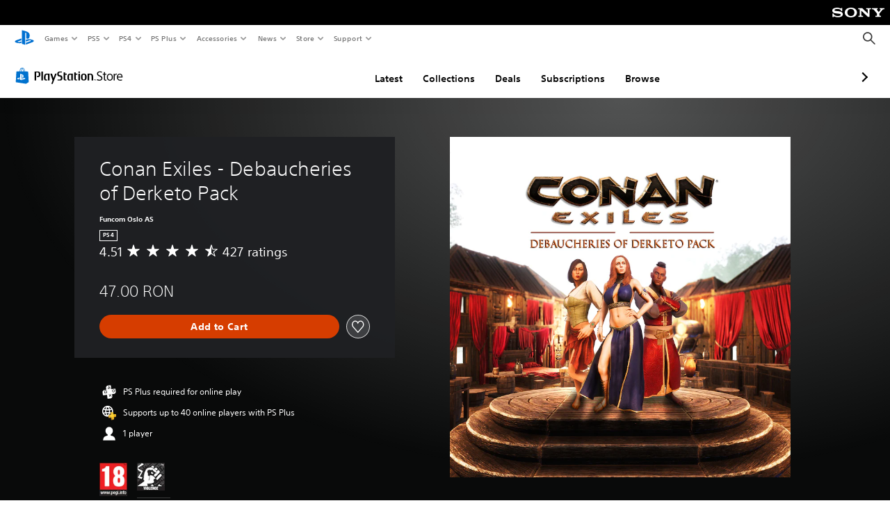

--- FILE ---
content_type: application/javascript
request_url: https://web-commerce-anywhere.playstation.com/bTRhBALcPzvU03C03bSgBVeU/V7r3SpNzbipfJm/BiFFdwE/Exxm/K2cLaU0B
body_size: 184411
content:
(function(){if(typeof Array.prototype.entries!=='function'){Object.defineProperty(Array.prototype,'entries',{value:function(){var index=0;const array=this;return {next:function(){if(index<array.length){return {value:[index,array[index++]],done:false};}else{return {done:true};}},[Symbol.iterator]:function(){return this;}};},writable:true,configurable:true});}}());(function(){Fj();FqA();RRA();var FU=function Ab(dV,UU){var V5=Ab;for(dV;dV!=Ax;dV){switch(dV){case bh:{if(TH(typeof XR,Cm[EM])){XR=L1;}dV=kj;var wm=GT([],[]);bU=vb(Vd,TM[vb(TM.length,Qs)]);}break;case bx:{dV-=V7;for(var kT=CW;vS(kT,PQ[RU()[SW(CW)](cr,OM)]);kT=GT(kT,Qs)){(function(){TM.push(mQ);var KU=PQ[kT];var Gr=vS(kT,Zr);var ZL=Gr?S1()[hQ(CW)](vk,Kd(Kd([])),jQ,br):Cp(typeof Bp()[KL(Qs)],GT('',[][[]]))?Bp()[KL(CW)].apply(null,[WM,XL,YW,SR]):Bp()[KL(Qs)].call(null,sT,mT,vU,qM);var sm=Gr?OD[S1()[hQ(fm)](Mp,Kd(Kd(CW)),qW,Lm)]:OD[Bp()[KL(fm)](tL,Kd([]),FR,WM)];var mb=GT(ZL,KU);Pf[mb]=function(){var Jp=sm(lT(KU));Pf[mb]=function(){return Jp;};return Jp;};TM.pop();}());}}break;case S:{if(TH(typeof UQ,lS[EM])){UQ=pr;}var B1=GT([],[]);dV+=AC;xH=vb(jr,TM[vb(TM.length,Qs)]);}break;case Mv:{return MH;}break;case sl:{var MH=GT([],[]);dV=Mv;var wW=b5(vb(kW,TM[vb(TM.length,Qs)]),lp);var E1=dp[GR];var Vm=CW;while(vS(Vm,E1.length)){var cT=Xd(E1,Vm);var bV=Xd(Rk.CJ,wW++);MH+=Ab(EJ,[sp(w5(OR(cT),OR(bV)),w5(cT,bV))]);Vm++;}}break;case XJ:{VW=[[OT(Xp),Fs,OT(Dd),EM,gm,OT(kH)],[OT(Nk),Nk,OT(VQ),gm,OT(Qs)],[OT(kH),OT(gm),fm],[OT(VQ),gm,OT(Qs)],[],[Lm,OT(VQ),Pr,OT(hM),OT(XM)],[],[Qs,OT(Qs),OT(A1),fm],[OT(SR),Qm,OT(Qs)],[OT(XM),hM,OT(Pb)],[],[jQ,OT(VQ),XU]];dV=Ax;}break;case CE:{while(vS(IV,Cb[ps[CW]])){Yr()[Cb[IV]]=Kd(vb(IV,XM))?function(){ZG=[];Ab.call(this,gl,[Cb]);return '';}:function(){var F0=Cb[IV];var h9=Yr()[F0];return function(KP,G2,dB,j8,k8){if(TH(arguments.length,CW)){return h9;}var rz=qN.call(null,Dx,[MK,G2,dB,j8,Ac]);Yr()[F0]=function(){return rz;};return rz;};}();++IV;}dV-=Kj;}break;case hj:{dV-=tv;return wm;}break;case qf:{dV=Ax;TM.pop();}break;case fE:{dV=Ax;HZ=[[OT(cc),RZ,OT(hM),OT(Dc),Fn],[VQ,hM,OT(MZ)],[],[Nk,OT(VQ),gm,OT(Qs)],[],[OT(Pr),fm,Pr],[OT(Xp),fm,Pb],[OT(Dd),gm,OT(Qs)],[F2,gm,OT(fm)],[Z8,OT(qM),VQ]];}break;case Bv:{dV+=Xq;var GR=UU[mq];var JK=UU[sE];var kW=UU[Bv];var hK=UU[Gv];}break;case Uh:{return kP;}break;case R3:{if(vS(Yn,TG.length)){do{var GX=Xd(TG,Yn);var fY=Xd(O9.GL,JB++);kP+=Ab(EJ,[sp(w5(OR(GX),OR(fY)),w5(GX,fY))]);Yn++;}while(vS(Yn,TG.length));}dV-=c3;}break;case Zj:{return B1;}break;case hv:{var PQ=UU[mq];var Zr=UU[sE];dV+=X;var lT=qN(gL,[]);TM.push(Wn);}break;case WE:{dV=Ax;if(vS(OY,FP[lS[CW]])){do{Og()[FP[OY]]=Kd(vb(OY,Qs))?function(){pr=[];Ab.call(this,Wv,[FP]);return '';}:function(){var xc=FP[OY];var w2=Og()[xc];return function(MP,RX,AK,sX,Jn,GG){if(TH(arguments.length,CW)){return w2;}var xG=Ab(LJ,[Lg,dG,G9,sX,Jn,GG]);Og()[xc]=function(){return xG;};return xG;};}();++OY;}while(vS(OY,FP[lS[CW]]));}}break;case tv:{while(vS(nz,J8[CP[CW]])){g9()[J8[nz]]=Kd(vb(nz,OM))?function(){lz=[];Ab.call(this,Rq,[J8]);return '';}:function(){var sG=J8[nz];var ZX=g9()[sG];return function(LB,S4,AB,Sc){if(TH(arguments.length,CW)){return ZX;}var QG=qN.apply(null,[HL,[MZ,S4,AB,Sc]]);g9()[sG]=function(){return QG;};return QG;};}();++nz;}dV+=Hl;}break;case EJ:{var m4=UU[mq];if(bc(m4,xE)){return OD[Z0[fm]][Z0[Qs]](m4);}else{m4-=Cj;return OD[Z0[fm]][Z0[Qs]][Z0[CW]](null,[GT(AY(m4,Dd),O3),GT(b5(m4,Zx),Lh)]);}dV=Ax;}break;case FL:{dV=Zj;while(PN(Mc,CW)){if(Cp(R8[lS[fm]],OD[lS[Qs]])&&fG(R8,UQ[lS[CW]])){if(C6(UQ,pr)){B1+=Ab(EJ,[xH]);}return B1;}if(TH(R8[lS[fm]],OD[lS[Qs]])){var m8=HZ[UQ[R8[CW]][CW]];var Zz=Ab.apply(null,[LJ,[m8,hM,gm,Mc,R8[Qs],GT(xH,TM[vb(TM.length,Qs)])]]);B1+=Zz;R8=R8[CW];Mc-=NP(g3,[Zz]);}else if(TH(UQ[R8][lS[fm]],OD[lS[Qs]])){var m8=HZ[UQ[R8][CW]];var Zz=Ab.call(null,LJ,[m8,Cn,AN,Mc,CW,GT(xH,TM[vb(TM.length,Qs)])]);B1+=Zz;Mc-=NP(g3,[Zz]);}else{B1+=Ab(EJ,[xH]);xH+=UQ[R8];--Mc;};++R8;}}break;case kj:{while(PN(c4,CW)){if(Cp(fz[Cm[fm]],OD[Cm[Qs]])&&fG(fz,XR[Cm[CW]])){if(C6(XR,L1)){wm+=Ab(EJ,[bU]);}return wm;}if(TH(fz[Cm[fm]],OD[Cm[Qs]])){var mg=rK[XR[fz[CW]][CW]];var DX=Ab(tf,[mg,c4,Bz,GT(bU,TM[vb(TM.length,Qs)]),fz[Qs]]);wm+=DX;fz=fz[CW];c4-=NP(Wv,[DX]);}else if(TH(XR[fz][Cm[fm]],OD[Cm[Qs]])){var mg=rK[XR[fz][CW]];var DX=Ab.apply(null,[tf,[mg,c4,g2,GT(bU,TM[vb(TM.length,Qs)]),CW]]);wm+=DX;c4-=NP(Wv,[DX]);}else{wm+=Ab(EJ,[bU]);bU+=XR[fz];--c4;};++fz;}dV=hj;}break;case gl:{dV=CE;var Cb=UU[mq];var IV=CW;}break;case Rq:{var J8=UU[mq];dV=tv;var nz=CW;}break;case Of:{dV+=gO;B4=[[Bz,OT(XM),W9,OT(W9),hM,gm],[],[],[qM,OT(kH),OT(fm),OT(gm),Nk,OT(Pb),EM],[],[OT(VQ),gm,OT(Qs)],[],[MZ,EY,OT(hM),XM,A1],[Nk,OT(Pb),EM],[OT(Dd),gm,OT(Qs),Pb],[],[],[MG,EM,OT(Xp),Nk],[],[]];}break;case Wv:{dV=WE;var FP=UU[mq];var OY=CW;}break;case DD:{for(var sN=CW;vS(sN,k2.length);++sN){Bp()[k2[sN]]=Kd(vb(sN,Qs))?function(){return NP.apply(this,[Qv,arguments]);}:function(){var bz=k2[sN];return function(n4,nP,OZ,kG){var V0=Rk(n4,Dd,OZ,Kd(Kd(CW)));Bp()[bz]=function(){return V0;};return V0;};}();}dV+=UA;}break;case LJ:{var UQ=UU[mq];var p4=UU[sE];var L2=UU[Bv];var Mc=UU[Gv];var R8=UU[wE];var jr=UU[mC];dV=S;}break;case zj:{dV=Ax;while(vS(B2,f0.length)){s4()[f0[B2]]=Kd(vb(B2,hM))?function(){return NP.apply(this,[OI,arguments]);}:function(){var Q9=f0[B2];return function(pn,nn,gN){var VP=VZ.apply(null,[pn,nn,x0]);s4()[Q9]=function(){return VP;};return VP;};}();++B2;}}break;case Ev:{var Z2=UU[mq];Rk=function(b9,UY,mZ,Ag){return Ab.apply(this,[Bv,arguments]);};return SN(Z2);}break;case mq:{dV=DD;var k2=UU[mq];SN(k2[CW]);}break;case B:{var f0=UU[mq];k9(f0[CW]);var B2=CW;dV=zj;}break;case g3:{dV=Ax;f6=[Pb,OT(fm),OT(gm),Pr,OT(Dd),CW,Qs,OT(Qs),OT(Xp),EY,OT(WM),Rg,gm,OT(EY),kH,A1,OT(qM),VQ,CW,XM,Ac,OT(L6),Xp,OT(hM),kH,OT(Pr),kH,OT(Nk),gm,Pr,OT(qM),VQ,hM,OT(L6),Nk,OT(EY),MY,[XM],Ac,OT(EY),gm,OT(A1),gm,OT(VQ),Ac,fm,OT(Qs),OT(Pb),Qs,OT(Dd),fm,Xp,OT(Nk),OT(hM),[CW],OT(EM),OT(W9),Xp,CW,OT(Ac),gm,OT(fm),Qs,XM,OT(XM),fm,OT(gm),Nk,OT(EY),OT(OM),MZ,OT(A1),XM,OT(W9),[XM],EM,VQ,OT(OK),F8,OT(Qs),OT(Xp),Ac,OT(Pb),OT(W9),OT(Pb),OT(gP),OT(Qs),mT,OT(Dd),OT(EM),OT(hM),[CW],OT(EY),Lm,OT(EM),OT(fm),OT(A1),Dd,OT(Xp),fm,VQ,OT(I0),fm,OT(Pr),kH,qM,CW,kH,[W9],CW,OT(hM),OT(fm),Pr,[EM],OT(gm),L6,OT(qM),VQ,W9,OT(hM),OT(kH),CW,gm,OM,OT(Qs),OT(W9),EM,hM,OT(Pb),[Pb],OT(Yc),A1,OT(fm),Qs,jQ,OT(br),Ac,x0,xg,EM,OT(XM),OT(Nk),Nk,OT(A1),EM,Qs,kH,OT(fm),EY,OT(Fs),Fs,OT(Pb),EM,OT(Pr),gm,OT(fm),OT(MZ),x0,OT(OM),OT(EM),Nk,OT(EY),Xp,lp,OT(Pb),VQ,Pb,OT(G9),V6,[VQ],OT(L6),kH,Qs,Pr,[fm],Dd,EM,OT(hM),OT(A1),hM,gm,[Qs],Pr,OT(W9),CW,OM,OT(fm),EY,OT(X8),qM,A1,OT(W9),Dd,gm,OT(Qs),OT(QP),Lm,Pr,OT(VQ),kH,OT(Pr),OT(xg),Bz,VQ,OT(Qs),OT(kH),VQ,OT(kH),W9,fm,XM,OT(Pr),OT(jQ),WM,OT(EY),W9,Jz,Pb,OT(Pb),VQ,OT(cc),EY,OT(OM),OT(EM),hM,CW,gm,Xp,OT(MG),[Pb],Fs,Pr,[fm],OT(qX),xg,OT(hM),OT(A1),hM,gm,[Qs],OT(F2),FK,OT(Pr),hM,gm,QY,gm,OT(VQ),OT(VQ),OT(ZP),WM,OT(EY),kH,OT(Pr),Nk,OT(Pb),EM,OT(Pb),OT(jQ),Fs,OT(fm),OT(hM),Pb,OT(XM),CW,L6,OT(Xp),XM,[hM],OM,OT(W9),OT(Xp),qX,[hM],OT(Pr),EY,CW,OT(VQ),OT(Qs),OT(XZ),dG,OT(Pb),x0,L6,Nk,OT(QP),OT(X8),cc,gm,OT(tN),dG,OT(Pb),OT(fm),Sn,OT(Cn),Pb,Dc,OT(AX),OT(Qs),OT(hM),OT(Qs),dG,OT(Pb),hM,F2,OT(VQ),OM,EM,OT(VQ),OT(Qs),OT(hG),qX,fm,FK,CW,OT(Pr),XU,OT(N4),A1,OT(fm),kH,OT(OK),[VQ],OT(Rg),Rg,OT(hM),OT(VQ),OT(EY),Nk,OT(A1),Nk,CW,OT(Nk),fm,W9,MZ,OT(EM),W9,OT(A1),OT(Xp),kH,OT(fm),OT(hM),OT(W9),kH,OT(XM),Pb,OT(XM),Ac,kH,A1,[fm],OT(Xp),XU,EM,OT(XM),OT(gm),kH,[W9],gm,OT(Nk),W9,Pb,OT(hM),kH,OT(fm),EY,OT(FK),Qm,OT(Qs),gm,OT(EY),Nk,OT(A1)];}break;case zI:{pr=[zc,Nk,OT(EY),EM,OT(W9),fm,Pb,fm,OT(VQ),Qs,XM,OT(VQ),Ac,Qs,OT(QP),SR,fm,OT(FK),jn,OT(Qs),OT(Pb),Qs,OT(Qs),A1,Qs,OT(X8),OT(Qs),EY,CW,OT(ZP),EY,kH,Qs,[XM],fm,gm,OT(fm),OT(Xp),OT(Qs),VQ,W9,OT(hM),Pb,OT(EM),OT(fm),W9,OT(hM),kH,hM,OT(fm),Nk,OT(Pr),Pb,OT(jQ),xg,OT(OM),fm,OT(EM),gm,OT(Qs),OT(EY),kH,OT(x0),Ac,OT(Pb),MZ,OT(OM),EM,OT(hM),CW,hM,OT(kH),Qs,Dd,OT(XM),OT(Qs),OT(L6),jQ,hM,[gm],OM,OT(EM),OT(fm),OT(gP),Rg,OT(XM),Pr,OT(SR),Qm,OT(VQ),Qs,OT(OM),fm,OT(A1),kH,OT(tG),cZ,hM,OT(EY),Pr,OT(Pr),OT(XZ),XZ,hM,EM,OT(OM),W9,hG,Ac,OT(Pb),OT(Xp),OT(mT),OT(XM),Dc,OT(Pb),W9,EM,OT(XM),OT(Qs),OT(gP),OT(ZP),jn,L6,OT(EM),OT(cc),Lg,Qs,OT(fm),OT(hM),Pb,OT(XM),OT(m0),Fn,OT(Pb),OT(RZ),Yc,EM,OT(cc),cc,hM,OT(VQ),OM,OT(VQ),Qs,OT(Qs),OT(Sn),xN,OM,OT(Qs),gm,OT(Nk),W9,Pb,Pb,OT(Lg),xN,Pb,OT(XM),Pr,[Pb],OT(EY),kH,Qs,OT(Lg),RZ,gm,OT(Qs),OT(Qs),OT(Dd),OT(Pb),Qs,[CW],OT(OM),OT(EM),OT(cc),Qm,qM,Nk,OT(VQ),Pb,OT(AN),OT(Pr),K9,OT(Pr),kH,OT(XM),OT(fm),OT(g2),OT(fm),VQ,OT(hM),OT(zc),F2,OT(Qs),gm,OT(Bz),XU,EY,OT(fm),OT(hM),OT(gm),MZ,fm,OT(kH),XM,EM,OT(XM),Dd,OT(Lg),b4,Qs,Pb,OT(Fn),tG,OT(tG),[hM],OT(EM),OT(Pb),OT(Sn),cc,hM,XM,OT(W9),OT(Hz),Z8,OT(qM),[Qs],[CW],Pb,OT(hM),OT(VQ),OT(cc),V6,qM,kH,OT(Pb),OT(A1),Dd,CW,[XM],OT(X8),Nk,OM,OT(W9),OT(kH),VQ,OT(A1),OT(VQ),fm,fm,OT(fm),EY,OT(Qm),Fs,OT(fm),Qs,OT(xg),[W9],OT(EM),Qs,hM,OT(xg),VQ,[Qs],Xp,OT(Yc),Pb,OT(A1),OT(Nk),Xp,OT(qM),[Qs],OT(lp),lp,hM,OT(XM),kH,OT(OM),OM,OT(EM),CW,OT(XM),OT(fm),Pr,OT(Fs),Ac,XM,OT(XM),hM,OT(Pb),OM,OT(W9),OT(F2),zc,Nk,OT(Nk),Nk,fm,OT(Lm),QP,OT(W9),Lm,Pr,OT(VQ),kH,OT(Pr),OT(kH),OT(hM),Nk,W9,OT(Pb),OT(fm),Pr,OT(F8),Rg,fm,Pb,OT(Qs),qM,OT(XM),Pr,OT(kH),OT(Qs),OT(xg),FK,CW,OT(Pr),XU,OT(g2),QP,OT(EY),CW,OT(Qs),kH,W9,OT(OM),W9,EM,Jz,CW,OT(EM),EM,OT(K9),cc,Nk,OT(A1),OT(fm),[Pb],OT(VQ),Pb,OT(XM),OT(m0),RZ,OT(kH),A1,EY,OT(fm),OT(MZ),OT(fm),[EM],OT(b4),Cn,OT(gm),L6,OT(gm),OT(cc),OM,OT(Qs),CW,OT(hM),OT(fm),Pr,OT(Nk),Pr,OT(VQ),OT(fm),EY,hM,OT(XM),OT(A1),Pr,OT(OK),qM,A1,OT(W9),Dd,gm,OT(Qs),OT(fm),XM,OT(jn),[W9],OT(hM),OT(A1),Xp,Qs,Xp,Qs,OT(VQ),Pb,OT(kH),[EM],Nk,OT(W9),OT(Qs),EM,fm,OT(Qs),OT(kH),fm,fm,gm,OT(Qs),OT(MZ),EY,OT(kH),CW,hM,OT(A1),hM,[gm],Pb,Qs,OT(Nk),Pr,fm,OT(Lm),Nk,hM,OT(Dd),Qs,kH,OT(hM),Pb,OT(XM),EM,OT(Xp),EM,Pb,Pb,OT(XM),OT(fm),EY,OT(QP),QP,CW,OT(fm),OT(hM),OT(XM),Nk,OT(Qs),OT(EY)];dV+=Uh;}break;case tf:{var XR=UU[mq];var c4=UU[sE];dV=bh;var v8=UU[Bv];var Vd=UU[Gv];var fz=UU[wE];}break;case sE:{var WK=UU[mq];dV=R3;var lY=UU[sE];var kP=GT([],[]);var JB=b5(vb(WK,TM[vb(TM.length,Qs)]),Nk);var TG=hZ[lY];var Yn=CW;}break;case r7:{dV=Ax;gX=[[Qs,Qs,Qs,Qs,Qs,Qs,Qs,Qs,Qs,Qs,Qs,Qs,Qs],[V6,jQ,hM,OT(Xp),fm,Pb],[hM,OT(Xp),fm,Pb],[],[],[OT(EM),OT(A1),hM],[Nk,OM,OT(W9)],[]];}break;case BO:{ZG=[OT(fm),kH,OT(VQ),fm,XM,OT(VQ),Qs,Dd,OT(XM),Pb,Qs,EM,OT(W9),OT(XU),zc,Dd,Qs,OM,OT(EM),CW,OT(XM),OT(fm),Pr,OT(Qm),zc,OT(A1),EM,W9,OT(XM),Xp,CW,OT(X8),qX,OT(fm),XM,OT(kH),VQ,XM,gm,VQ,Pb,OT(A1),OT(XM),fm,OT(EM),Pb,OT(Pb),OT(OM),OM,OT(EM),OT(A1),[fm],Pb,OT(F8),Pr,Xp,[CW],[CW],XM,[CW],Qs,Qs,Qs,Qs,Qs,Qs,Qs,Qs,Qs,Qs,Qs,Qs,OT(l9),Qs,Qs,Qs,Qs,Qs,Qs,Qs,Qs,Qs,OT(Xp),A1,Xp,CW,CW,OT(fm),EY,OT(SR),Bz,OT(XM),W9,OT(W9),hM,gm,OT(Qs),OT(FK),g2,OT(Rg),kH,gm,OT(lp),[gm],Jz,CW,OT(EM),OT(XM),OT(A1),kH,OT(Nk),gm,OT(lp),[gm],Pb,Dd,OT(MZ),OM,OT(Qs),CW,OT(hM),OT(fm),Pr,OT(W9),gP,Qs,Qs,OT(VQ),Qs,OT(dG),[gm],fm,VQ,OT(FK),Rg,CW,OT(hM),kH,OT(F8),MZ,EY,OT(kH),CW,hM,OT(qM),OT(VQ),hM,OT(qX),Rg,OT(hM),OT(VQ),Nk,OT(A1),VQ,OT(jQ),jQ,OT(VQ),XU,OT(L6),kH,OT(K9),XZ,EY,kH,Qs,OT(Dd),gm,OT(Qs),OT(b4),[Qs],OT(EM),Pb,OT(Nk),Nk,OT(VQ),gm,OT(Qs),OT(jQ),EY,Nk,OT(EY),XM,OT(gm),OT(fm),EY,OT(qM),qM,OT(Nk),Pr,OT(VQ),OT(fm),EY,OT(Qs),fm,EM,OT(hM),Pb,dG,OT(hM),OT(EY),Ac,CW,OT(QY),EY,fm,OT(kH),Pr,fm,OT(Nk),VQ,OT(A1),VQ,hM,[Pb],gm,OT(zc),Ac,OT(Pb),MZ,OT(OM),A1,CW,XM,A1,Qs,OT(gm),OT(kH),OM,OT(W9),OT(Xp),Xp,Xp,OT(hM),kH,OT(Pr),kH,EM,EY,OT(Nk),xg,EM,OT(XM),hM,[Pb],gm,OT(Qm),zc,A1,OT(fm),Qs,OM,OT(Pb),gm,OT(Ac),Pb,OT(EM),Xp,OT(VQ),Ac,W9,OT(Pr),I0,CW,OT(W9),Pb,OT(XM),OT(cc),jn,kH,VQ,OT(Qs),OT(Cn),[Qs],OT(b4),XZ,Nk,OT(Pb),Qs,Dd,OT(RZ),QY,Nk,hM,OT(Dd),Qs,kH,OT(kH),kH,Qs,OT(Qs),OT(hM),L6,OT(kH),W9,OT(Pb),OT(fm),Pr,OT(Fn),[Qs],OT(Pr),OT(fm),OT(EM)];dV=Ax;}break;case rA:{var GK=UU[mq];dV+=dI;O9=function(IY,Rc){return Ab.apply(this,[sE,arguments]);};return vZ(GK);}break;}}};var lK=function(){Cm=["\x6c\x65\x6e\x67\x74\x68","\x41\x72\x72\x61\x79","\x63\x6f\x6e\x73\x74\x72\x75\x63\x74\x6f\x72","\x6e\x75\x6d\x62\x65\x72"];};var J4=function XG(q4,zS){'use strict';var rX=XG;switch(q4){case wE:{var AP=zS[mq];var B0=zS[sE];TM.push(sY);var q2=B0[Bp()[KL(wP)].apply(null,[wY,Ac,LT,Pr])];var XP=B0[S1()[hQ(CG)].call(null,Iz,Lm,AX,O4)];var nB=B0[Og()[cP(jQ)].call(null,xP,tG,Kd(Kd(Qs)),VQ,P9,jB)];var tn=B0[RU()[SW(Z8)](Yd,R6)];var EX=B0[TH(typeof Bp()[KL(Lg)],GT([],[][[]]))?Bp()[KL(Qs)].apply(null,[pz,p2,U8,Kd(Kd({}))]):Bp()[KL(hP)](XL,Kd({}),vg,G9)];var Gz=B0[Cp(typeof s4()[W8(Pb)],'undefined')?s4()[W8(gZ)].call(null,Y8,wN,Pb):s4()[W8(hM)](X8,f8,m0)];var KX=B0[S1()[hQ(Pn)].apply(null,[AZ,cZ,Sn,hM])];var mX=B0[RU()[SW(MN)](YN,XL)];var cN;return cN=S1()[hQ(VQ)](YS,mT,tN,r4)[s4()[W8(X8)].call(null,nZ,Jz,Kd(Qs))](AP)[s4()[W8(X8)](nZ,Jz,Kd(Kd(CW)))](q2,RU()[SW(l9)].call(null,I8,Pn))[s4()[W8(X8)](nZ,Jz,Kd(Kd(CW)))](XP,RU()[SW(l9)].apply(null,[I8,Pn]))[s4()[W8(X8)](nZ,Jz,Kd(Qs))](nB,RU()[SW(l9)](I8,Pn))[s4()[W8(X8)].call(null,nZ,Jz,Kd([]))](tn,RU()[SW(l9)](I8,Pn))[s4()[W8(X8)](nZ,Jz,Kd(Kd([])))](EX,RU()[SW(l9)](I8,Pn))[s4()[W8(X8)](nZ,Jz,Kd({}))](Gz,RU()[SW(l9)].apply(null,[I8,Pn]))[s4()[W8(X8)](nZ,Jz,F8)](KX,TH(typeof RU()[SW(l9)],GT('',[][[]]))?RU()[SW(Dd)].apply(null,[LY,HG]):RU()[SW(l9)].call(null,I8,Pn))[s4()[W8(X8)].apply(null,[nZ,Jz,QY])](mX,Cp(typeof p8()[cK(Xp)],GT(S1()[hQ(VQ)](YS,vz,Kd(Kd(Qs)),r4),[][[]]))?p8()[cK(hM)](xg,Qs,MK,S8,Kg):p8()[cK(EM)].apply(null,[XU,hP,Kd(Kd([])),mB,Qn])),TM.pop(),cN;}break;case xh:{var X0=Kd([]);TM.push(C8);try{var dY=TM.length;var hN=Kd({});if(OD[S1()[hQ(kH)](rG,vz,VQ,PG)][Bp()[KL(RZ)].call(null,tN,Kd(Kd(Qs)),sK,r4)]){OD[TH(typeof S1()[hQ(WM)],GT([],[][[]]))?S1()[hQ(gm)](lZ,b4,RG,lZ):S1()[hQ(kH)](rG,hG,MK,PG)][TH(typeof Bp()[KL(kH)],'undefined')?Bp()[KL(Qs)](jK,jn,jY,g2):Bp()[KL(RZ)].apply(null,[tN,Hz,sK,Rg])][Bp()[KL(s2)].call(null,OB,Kd({}),d0,Pr)](TH(typeof kK()[z8(XM)],GT(TH(typeof S1()[hQ(Qs)],'undefined')?S1()[hQ(gm)].apply(null,[DG,Kd(Qs),Kd(CW),wG]):S1()[hQ(VQ)](pz,Lg,EM,r4),[][[]]))?kK()[z8(Xp)].call(null,tG,sB,zX,qn,Kd(Kd(Qs))):kK()[z8(lp)].apply(null,[p2,b6,fN,Pb,Kd([])]),Cp(typeof S1()[hQ(gm)],GT([],[][[]]))?S1()[hQ(Jz)].call(null,CM,Kd({}),Kd({}),RK):S1()[hQ(gm)].call(null,nY,EM,G9,Q6));OD[S1()[hQ(kH)](rG,Kd(Kd({})),Hz,PG)][Cp(typeof Bp()[KL(k0)],GT([],[][[]]))?Bp()[KL(RZ)].call(null,tN,xP,sK,VQ):Bp()[KL(Qs)](fX,Kd(Kd(CW)),FN,Kd(Kd(CW)))][Cp(typeof kK()[z8(hM)],GT([],[][[]]))?kK()[z8(XU)](Jz,QK,mB,Dd,F2):kK()[z8(Xp)](MY,ng,RY,SZ,QP)](kK()[z8(lp)].apply(null,[Rg,b6,fN,Pb,Z8]));X0=Kd(mq);}}catch(YZ){TM.splice(vb(dY,Qs),Infinity,C8);}var TX;return TM.pop(),TX=X0,TX;}break;case V:{TM.push(wY);var I4=s4()[W8(Lc)](v0,zZ,Kd(Kd([])));var L4=S1()[hQ(c2)].apply(null,[Vs,CW,Xp,Mn]);for(var bX=O8[Qs];vS(bX,O8[vz]);bX++)I4+=L4[s4()[W8(Pb)](dN,Nk,tG)](OD[TH(typeof s4()[W8(Yc)],GT('',[][[]]))?s4()[W8(hM)](YK,PG,b4):s4()[W8(W9)].apply(null,[En,KZ,zX])][Cp(typeof p8()[cK(A1)],'undefined')?p8()[cK(qM)].apply(null,[Z8,Pb,Xp,FB,r6]):p8()[cK(EM)].call(null,K9,XY,p2,E8,V4)](T9(OD[s4()[W8(W9)](En,KZ,qW)][Bp()[KL(Yc)].call(null,kY,D4,qz,kH)](),L4[RU()[SW(CW)].apply(null,[Cz,OM])])));var j4;return TM.pop(),j4=I4,j4;}break;case mO:{var Sz=zS[mq];TM.push(mT);var RN=TH(typeof kK()[z8(Pb)],GT([],[][[]]))?kK()[z8(Xp)].call(null,AN,I2,m6,hG,Dd):kK()[z8(dG)](Bz,jK,s2,fm,gm);try{var C2=TM.length;var BP=Kd([]);if(Sz[s4()[W8(Cn)].call(null,H0,fZ,zX)][s4()[W8(Zc)].call(null,X9,VY,Ac)]){var dg=Sz[Cp(typeof s4()[W8(AX)],'undefined')?s4()[W8(Cn)](H0,fZ,Kd(Qs)):s4()[W8(hM)].call(null,J2,NK,zc)][s4()[W8(Zc)](X9,VY,Qm)][kK()[z8(W9)].apply(null,[I0,A2,Z4,W9,tG])]();var A9;return TM.pop(),A9=dg,A9;}else{var Bc;return TM.pop(),Bc=RN,Bc;}}catch(mG){TM.splice(vb(C2,Qs),Infinity,mT);var MX;return TM.pop(),MX=RN,MX;}TM.pop();}break;case nE:{var NX=zS[mq];TM.push(F4);var Yz=Cp(typeof S1()[hQ(XL)],'undefined')?S1()[hQ(OG)].call(null,R9,Kd(Kd([])),DG,Yc):S1()[hQ(gm)](NZ,Kd(Kd({})),FK,P2);var Qz=S1()[hQ(OG)].apply(null,[R9,p2,Kd([]),Yc]);if(NX[TH(typeof Bp()[KL(gZ)],GT([],[][[]]))?Bp()[KL(Qs)].apply(null,[tg,m0,qM,MZ]):Bp()[KL(VQ)].call(null,qB,Kd(Kd({})),Vg,CW)]){var Gg=NX[Bp()[KL(VQ)].call(null,qB,zX,Vg,cg)][g9()[v4(lp)](DG,kH,EY,En)](RU()[SW(cg)](OP,L8));var D6=Gg[kK()[z8(ZP)].apply(null,[Jz,wG,Ez,Dd,Kd([])])](RU()[SW(p2)](MW,W9));if(D6){var dX=D6[TH(typeof RU()[SW(Nk)],'undefined')?RU()[SW(Dd)].apply(null,[A6,G4]):RU()[SW(k0)].call(null,Eg,qZ)](RU()[SW(RG)](AZ,lp));if(dX){Yz=D6[g9()[v4(ZP)](hG,OM,CW,Ez)](dX[s4()[W8(M0)](Ir,z2,Lg)]);Qz=D6[TH(typeof g9()[v4(Xp)],GT([],[][[]]))?g9()[v4(OM)].apply(null,[kH,ZK,V8,ZP]):g9()[v4(ZP)](gm,OM,CW,Ez)](dX[Bp()[KL(CG)].apply(null,[t8,Xp,lH,Kd(Kd([]))])]);}}}var E9;return E9=NP(Xj,[Bp()[KL(gZ)].call(null,mT,QP,FZ,Pr),Yz,p8()[cK(jQ)].call(null,QY,kH,I0,z9,vX),Qz]),TM.pop(),E9;}break;case fO:{var xX=zS[mq];var Nc;TM.push(w4);return Nc=Kd(Kd(xX[s4()[W8(Cn)](RM,fZ,m0)]))&&Kd(Kd(xX[Cp(typeof s4()[W8(MK)],'undefined')?s4()[W8(Cn)](RM,fZ,MN):s4()[W8(hM)](M0,t9,Pn)][TH(typeof Og()[cP(EM)],GT([],[][[]]))?Og()[cP(Qs)](Lm,dn,k0,NK,PP,I2):Og()[cP(ZP)](MN,jQ,xP,XM,LG,Cc)]))&&xX[s4()[W8(Cn)].call(null,RM,fZ,cc)][Og()[cP(ZP)].call(null,tG,zX,V6,XM,LG,Cc)][CW]&&TH(xX[s4()[W8(Cn)](RM,fZ,QY)][Og()[cP(ZP)].apply(null,[qM,br,jn,XM,LG,Cc])][CW][TH(typeof kK()[z8(A1)],'undefined')?kK()[z8(Xp)].apply(null,[G9,qY,UB,N9,Kd(Qs)]):kK()[z8(W9)](Bz,A2,FX,W9,Kd(Kd(CW)))](),Yr()[L9(lp)](V6,EY,wZ,RP,Cn))?TH(typeof RU()[SW(Xp)],'undefined')?RU()[SW(Dd)].call(null,q9,D0):RU()[SW(A1)].apply(null,[H1,tG]):Cp(typeof s4()[W8(EY)],GT('',[][[]]))?s4()[W8(A1)](WH,TY,MZ):s4()[W8(hM)](V9,G8,xg),TM.pop(),Nc;}break;case vv:{var wK=zS[mq];TM.push(UP);var Vz=wK[TH(typeof s4()[W8(AX)],GT([],[][[]]))?s4()[W8(hM)](T0,q8,OK):s4()[W8(Cn)].apply(null,[YM,fZ,K9])][Bp()[KL(l6)](s6,Yc,Cr,VQ)];if(Vz){var M9=Vz[kK()[z8(W9)](tG,A2,mS,W9,m0)]();var M8;return TM.pop(),M8=M9,M8;}else{var WZ;return WZ=kK()[z8(dG)](N4,jK,O2,fm,xN),TM.pop(),WZ;}TM.pop();}break;case RL:{TM.push(P8);throw new (OD[S1()[hQ(L6)](Wb,xP,QP,QY)])(Bp()[KL(OG)].call(null,br,Kd([]),mH,XL));}break;case rq:{var IX=zS[mq];TM.push(XM);if(Cp(typeof OD[s4()[W8(Xp)](Dc,YP,Kd(Kd(CW)))],Bp()[KL(kH)].apply(null,[Mn,K9,zB,F8]))&&Xg(IX[OD[TH(typeof s4()[W8(L6)],'undefined')?s4()[W8(hM)](B8,RB,tN):s4()[W8(Xp)](Dc,YP,XL)][Bp()[KL(SR)](zn,Kd(Kd({})),R0,D4)]],null)||Xg(IX[Bp()[KL(V6)](m2,XZ,dG,Kd(Kd({})))],null)){var kn;return kn=OD[Bp()[KL(OM)].apply(null,[YP,vz,YY,HX])][S1()[hQ(Qm)](QB,Kd(Kd(Qs)),Kd(CW),qW)](IX),TM.pop(),kn;}TM.pop();}break;case Dx:{var cz=zS[mq];var Un=zS[sE];TM.push(sT);if(C6(Un,null)||PN(Un,cz[RU()[SW(CW)].apply(null,[qY,OM])]))Un=cz[RU()[SW(CW)].call(null,qY,OM)];for(var A4=CW,Bn=new (OD[Bp()[KL(OM)](YP,Fs,HK,br)])(Un);vS(A4,Un);A4++)Bn[A4]=cz[A4];var n9;return TM.pop(),n9=Bn,n9;}break;case rA:{var L0=zS[mq];TM.push(lN);var PY=Cp(typeof S1()[hQ(Zc)],GT('',[][[]]))?S1()[hQ(VQ)](XB,Kd(Kd(CW)),Kd([]),r4):S1()[hQ(gm)](K8,r4,Kd(Qs),ZP);var pP=S1()[hQ(VQ)](XB,tG,Kd([]),r4);var Wc=TH(typeof Bp()[KL(tN)],GT('',[][[]]))?Bp()[KL(Qs)](l6,Hz,b8,cg):Bp()[KL(M0)].apply(null,[IN,F2,Vn,QY]);var Qg=[];try{var LZ=TM.length;var bn=Kd({});try{PY=L0[S1()[hQ(M0)](r8,Hz,mT,HX)];}catch(x8){TM.splice(vb(LZ,Qs),Infinity,lN);if(x8[kK()[z8(A1)].apply(null,[QP,D4,mB,XM,Kd(Qs)])][S1()[hQ(mn)](jS,kH,zc,MZ)](Wc)){PY=Og()[cP(F8)](Lm,QY,zc,Qs,P9,SP);}}var QZ=OD[s4()[W8(W9)](U8,KZ,MZ)][p8()[cK(qM)](qM,Pb,VQ,Y0,r6)](T9(OD[s4()[W8(W9)].call(null,U8,KZ,XL)][Bp()[KL(Yc)].call(null,kY,Kd(Kd(Qs)),lP,OK)](),p0))[Cp(typeof kK()[z8(qX)],'undefined')?kK()[z8(W9)].apply(null,[XZ,A2,j9,W9,xN]):kK()[z8(Xp)](RG,wz,KB,OK,b4)]();L0[S1()[hQ(M0)](r8,r4,K9,HX)]=QZ;pP=Cp(L0[S1()[hQ(M0)](r8,dn,MY,HX)],QZ);Qg=[NP(Xj,[Cp(typeof RU()[SW(CG)],'undefined')?RU()[SW(OM)](vK,On):RU()[SW(Dd)](lX,Kn),PY]),NP(Xj,[S1()[hQ(A1)](wc,b4,tG,D4),sp(pP,Qs)[kK()[z8(W9)].call(null,Bz,A2,j9,W9,QP)]()])];var Nz;return TM.pop(),Nz=Qg,Nz;}catch(K2){TM.splice(vb(LZ,Qs),Infinity,lN);Qg=[NP(Xj,[RU()[SW(OM)].call(null,vK,On),PY]),NP(Xj,[S1()[hQ(A1)](wc,Kd(Kd([])),br,D4),pP])];}var A8;return TM.pop(),A8=Qg,A8;}break;case Tq:{var gY=zS[mq];TM.push(wS);var WP=kK()[z8(dG)](ZP,jK,IG,fm,ZP);var rN=kK()[z8(dG)](Sn,jK,IG,fm,HX);var fP=new (OD[Og()[cP(Nk)].apply(null,[SR,Pr,p2,gm,N9,H4])])(new (OD[Og()[cP(Nk)](Pb,I0,Cn,gm,N9,H4)])(RU()[SW(Ng)](QX,f2)));try{var TN=TM.length;var CY=Kd({});if(Kd(Kd(OD[S1()[hQ(kH)](TK,Kd(CW),N4,PG)][Cp(typeof S1()[hQ(MG)],GT('',[][[]]))?S1()[hQ(MZ)].apply(null,[Q1,Nk,ZP,XM]):S1()[hQ(gm)].apply(null,[dK,qM,qW,Jg])]))&&Kd(Kd(OD[S1()[hQ(kH)](TK,tN,jn,PG)][S1()[hQ(MZ)](Q1,tG,r4,XM)][Cp(typeof RU()[SW(hM)],GT('',[][[]]))?RU()[SW(CG)].call(null,x9,MY):RU()[SW(Dd)](NY,O6)]))){var An=OD[S1()[hQ(MZ)].call(null,Q1,Jz,Pn,XM)][RU()[SW(CG)].call(null,x9,MY)](OD[Bp()[KL(mn)](p2,A1,p9,hM)][s4()[W8(CW)](G5,jQ,dn)],RU()[SW(hP)].apply(null,[FR,xB]));if(An){WP=fP[S1()[hQ(Jz)](Zx,Kd(Kd(CW)),gm,RK)](An[RU()[SW(OM)].apply(null,[zG,On])][Cp(typeof kK()[z8(OM)],GT([],[][[]]))?kK()[z8(W9)](RZ,A2,JX,W9,Fn):kK()[z8(Xp)](zc,d8,LP,Q8,MZ)]());}}rN=Cp(OD[TH(typeof S1()[hQ(Uz)],GT([],[][[]]))?S1()[hQ(gm)](AN,N4,mT,ON):S1()[hQ(kH)].call(null,TK,r4,m0,PG)],gY);}catch(q6){TM.splice(vb(TN,Qs),Infinity,wS);WP=S1()[hQ(DG)](Ik,gm,vY,YP);rN=S1()[hQ(DG)](Ik,Pn,Pb,YP);}var Dn=GT(WP,LN(rN,Qs))[kK()[z8(W9)].apply(null,[lp,A2,JX,W9,mT])]();var HP;return TM.pop(),HP=Dn,HP;}break;case Kx:{TM.push(cB);var DY=OD[S1()[hQ(MZ)](FS,Kd(Kd({})),WM,XM)][Bp()[KL(pB)](MG,Lm,Fp,l9)]?OD[TH(typeof S1()[hQ(qB)],GT('',[][[]]))?S1()[hQ(gm)].call(null,EP,cZ,Pb,SX):S1()[hQ(MZ)].apply(null,[FS,r4,dn,XM])][Bp()[KL(cZ)].apply(null,[k4,XZ,Vl,qM])](OD[Cp(typeof S1()[hQ(Fs)],'undefined')?S1()[hQ(MZ)](FS,MY,Kd(Qs),XM):S1()[hQ(gm)](c9,zc,AN,vk)][Bp()[KL(pB)](MG,AN,Fp,zc)](OD[s4()[W8(Cn)](JS,fZ,xN)]))[Cp(typeof S1()[hQ(kz)],GT('',[][[]]))?S1()[hQ(Fs)].call(null,JV,MN,OM,vz):S1()[hQ(gm)].apply(null,[mY,vz,LK,Ez])](RU()[SW(l9)](R0,Pn)):S1()[hQ(VQ)](lW,W9,XL,r4);var sn;return TM.pop(),sn=DY,sn;}break;case g3:{TM.push(F6);var Dz=kK()[z8(dG)](F2,jK,CV,fm,hG);try{var nc=TM.length;var E4=Kd([]);if(OD[s4()[W8(Cn)].call(null,wr,fZ,g2)]&&OD[TH(typeof s4()[W8(xz)],GT([],[][[]]))?s4()[W8(hM)](Hz,SB,Fs):s4()[W8(Cn)].apply(null,[wr,fZ,V6])][p8()[cK(zc)].apply(null,[XM,Dd,b4,bM,U4])]&&OD[s4()[W8(Cn)](wr,fZ,dG)][p8()[cK(zc)](Pn,Dd,vY,bM,U4)][S1()[hQ(TZ)].apply(null,[CU,QY,MZ,lc])]){var pZ=OD[Cp(typeof s4()[W8(F2)],GT([],[][[]]))?s4()[W8(Cn)].apply(null,[wr,fZ,Kd(CW)]):s4()[W8(hM)](NN,GB,MG)][p8()[cK(zc)].call(null,Pr,Dd,dG,bM,U4)][Cp(typeof S1()[hQ(DG)],'undefined')?S1()[hQ(TZ)].apply(null,[CU,Dd,Bz,lc]):S1()[hQ(gm)](IZ,OK,b4,hG)][kK()[z8(W9)].call(null,dn,A2,NS,W9,Kd(Kd(CW)))]();var BG;return TM.pop(),BG=pZ,BG;}else{var VK;return TM.pop(),VK=Dz,VK;}}catch(Nn){TM.splice(vb(nc,Qs),Infinity,F6);var rP;return TM.pop(),rP=Dz,rP;}TM.pop();}break;case Wv:{TM.push(Fs);var ZY=kK()[z8(dG)](N4,jK,b4,fm,Pb);try{var j2=TM.length;var gc=Kd(sE);if(OD[s4()[W8(Cn)](C0,fZ,Qm)][Og()[cP(ZP)](vY,SR,xg,XM,LG,PS)]&&OD[s4()[W8(Cn)].call(null,C0,fZ,Dd)][TH(typeof Og()[cP(OK)],GT([],[][[]]))?Og()[cP(Qs)](hG,CW,Kd(Kd(CW)),H6,Cg,JZ):Og()[cP(ZP)].apply(null,[XZ,Qm,DG,XM,LG,PS])][CW]&&OD[s4()[W8(Cn)].call(null,C0,fZ,Pn)][Og()[cP(ZP)](G9,Kd(Kd({})),Kd(CW),XM,LG,PS)][CW][CW]&&OD[s4()[W8(Cn)].apply(null,[C0,fZ,x0])][Og()[cP(ZP)].apply(null,[dn,m0,dG,XM,LG,PS])][CW][CW][Og()[cP(X8)](g2,cg,xN,kH,Dc,jz)]){var SK=TH(OD[s4()[W8(Cn)](C0,fZ,vY)][Og()[cP(ZP)].apply(null,[zX,ZP,QP,XM,LG,PS])][CW][CW][Og()[cP(X8)].call(null,YP,br,Kd(Kd({})),kH,Dc,jz)],OD[s4()[W8(Cn)].call(null,C0,fZ,D4)][TH(typeof Og()[cP(ZP)],GT([],[][[]]))?Og()[cP(Qs)](Qm,Kd(Kd([])),Kd(Qs),TP,CZ,hY):Og()[cP(ZP)].call(null,F8,Kd(Kd({})),Kd(Qs),XM,LG,PS)][CW]);var bY=SK?RU()[SW(A1)].call(null,VX,tG):s4()[W8(A1)](rc,TY,I0);var E2;return TM.pop(),E2=bY,E2;}else{var JY;return TM.pop(),JY=ZY,JY;}}catch(Y2){TM.splice(vb(j2,Qs),Infinity,Fs);var BN;return TM.pop(),BN=ZY,BN;}TM.pop();}break;case sv:{TM.push(XU);var SY=kK()[z8(dG)].call(null,Jz,jK,cc,fm,Ac);if(OD[s4()[W8(Cn)].apply(null,[DZ,fZ,D4])]&&OD[TH(typeof s4()[W8(Z8)],GT([],[][[]]))?s4()[W8(hM)](S2,T6,QP):s4()[W8(Cn)].apply(null,[DZ,fZ,Kd(Kd([]))])][Og()[cP(ZP)](zX,YP,Kd({}),XM,LG,NZ)]&&OD[s4()[W8(Cn)].apply(null,[DZ,fZ,Bz])][TH(typeof Og()[cP(X8)],GT([],[][[]]))?Og()[cP(Qs)].apply(null,[vz,Z8,jn,BZ,GY,VN]):Og()[cP(ZP)](XM,hM,F2,XM,LG,NZ)][TH(typeof Bp()[KL(xg)],'undefined')?Bp()[KL(Qs)].call(null,Az,fm,mP,Pn):Bp()[KL(TZ)](pX,wP,hg,Kd({}))]){var c0=OD[s4()[W8(Cn)](DZ,fZ,kH)][Og()[cP(ZP)](dG,Bz,RG,XM,LG,NZ)][Bp()[KL(TZ)].apply(null,[pX,MG,hg,zc])];try{var BS=TM.length;var Y9=Kd(sE);var b0=OD[TH(typeof s4()[W8(l6)],GT('',[][[]]))?s4()[W8(hM)](E0,Mg,gm):s4()[W8(W9)](Jg,KZ,Nk)][p8()[cK(qM)](qW,Pb,vz,On,r6)](T9(OD[s4()[W8(W9)](Jg,KZ,Kd(Kd(CW)))][Bp()[KL(Yc)](kY,Lm,fK,lp)](),O8[Rg]))[kK()[z8(W9)](l9,A2,UZ,W9,Kd(Qs))]();OD[s4()[W8(Cn)].call(null,DZ,fZ,Fs)][Og()[cP(ZP)].call(null,p2,Cn,l9,XM,LG,NZ)][Bp()[KL(TZ)](pX,Kd(Qs),hg,Kd(Kd([])))]=b0;var n0=TH(OD[Cp(typeof s4()[W8(vY)],GT([],[][[]]))?s4()[W8(Cn)].call(null,DZ,fZ,lp):s4()[W8(hM)].call(null,XN,vG,Xp)][Og()[cP(ZP)].apply(null,[vY,V6,Ac,XM,LG,NZ])][Bp()[KL(TZ)](pX,Pr,hg,Kd(Kd({})))],b0);var IB=n0?RU()[SW(A1)](QB,tG):s4()[W8(A1)](zz,TY,L6);OD[TH(typeof s4()[W8(MZ)],'undefined')?s4()[W8(hM)](PK,VY,RG):s4()[W8(Cn)](DZ,fZ,Kd(Kd({})))][TH(typeof Og()[cP(x0)],'undefined')?Og()[cP(Qs)](Dc,D4,m0,jg,z4,qc):Og()[cP(ZP)](jQ,K9,FK,XM,LG,NZ)][Bp()[KL(TZ)](pX,MZ,hg,G9)]=c0;var O0;return TM.pop(),O0=IB,O0;}catch(tZ){TM.splice(vb(BS,Qs),Infinity,XU);if(Cp(OD[s4()[W8(Cn)](DZ,fZ,gP)][Og()[cP(ZP)](Pr,Kd(CW),MZ,XM,LG,NZ)][Bp()[KL(TZ)].apply(null,[pX,RZ,hg,Kd(CW)])],c0)){OD[TH(typeof s4()[W8(wP)],GT([],[][[]]))?s4()[W8(hM)](G0,DK,D4):s4()[W8(Cn)](DZ,fZ,ZP)][Og()[cP(ZP)](Bz,Kd(Qs),K9,XM,LG,NZ)][Bp()[KL(TZ)].call(null,pX,Ac,hg,xP)]=c0;}var CN;return TM.pop(),CN=SY,CN;}}else{var KN;return TM.pop(),KN=SY,KN;}TM.pop();}break;case T:{TM.push(RY);var N0=kK()[z8(dG)].apply(null,[xg,jK,E0,fm,m0]);try{var Lz=TM.length;var cG=Kd(Kd(mq));if(OD[s4()[W8(Cn)].apply(null,[M5,fZ,ZP])][Og()[cP(ZP)].apply(null,[xP,tN,cg,XM,LG,A0])]&&OD[s4()[W8(Cn)](M5,fZ,br)][Og()[cP(ZP)].apply(null,[Rg,EY,m0,XM,LG,A0])][CW]){var zP=TH(OD[s4()[W8(Cn)](M5,fZ,br)][TH(typeof Og()[cP(hM)],GT(S1()[hQ(VQ)](tl,Kd(Qs),Kd({}),r4),[][[]]))?Og()[cP(Qs)].call(null,tG,k0,Kd(Kd(CW)),ZZ,qK,Tz):Og()[cP(ZP)](G9,SR,MZ,XM,LG,A0)][RU()[SW(OG)](mN,hM)](O8[MG]),OD[s4()[W8(Cn)](M5,fZ,Kd(Qs))][Og()[cP(ZP)](OM,Xp,MZ,XM,LG,A0)][CW]);var gS=zP?RU()[SW(A1)].call(null,Ym,tG):Cp(typeof s4()[W8(r4)],GT('',[][[]]))?s4()[W8(A1)].apply(null,[q1,TY,zc]):s4()[W8(hM)](fm,Fg,Kd(Kd(Qs)));var Pg;return TM.pop(),Pg=gS,Pg;}else{var jP;return TM.pop(),jP=N0,jP;}}catch(xY){TM.splice(vb(Lz,Qs),Infinity,RY);var S0;return TM.pop(),S0=N0,S0;}TM.pop();}break;case Ah:{TM.push(tK);try{var J0=TM.length;var UN=Kd({});var NG=CW;var PZ=OD[TH(typeof S1()[hQ(xP)],GT([],[][[]]))?S1()[hQ(gm)].apply(null,[VB,X8,Hz,rg]):S1()[hQ(MZ)].call(null,hR,vz,V6,XM)][RU()[SW(CG)](Hd,MY)](OD[Yr()[L9(jQ)].call(null,p2,A1,Ug,PB,MN)][s4()[W8(CW)](ks,jQ,vz)],RU()[SW(Lc)].call(null,Sb,LK));if(PZ){NG++;Kd(Kd(PZ[RU()[SW(OM)].apply(null,[kZ,On])]))&&PN(PZ[RU()[SW(OM)].call(null,kZ,On)][Cp(typeof kK()[z8(EY)],GT([],[][[]]))?kK()[z8(W9)].apply(null,[Jz,A2,Mg,W9,Cn]):kK()[z8(Xp)].call(null,WM,XB,WB,T0,qX)]()[Cp(typeof s4()[W8(Jz)],'undefined')?s4()[W8(CG)](Z9,EG,OM):s4()[W8(hM)].apply(null,[N8,Z4,YP])](Bp()[KL(xz)](zX,Bz,rT,Qm)),OT(Qs))&&NG++;}var d4=NG[kK()[z8(W9)](qX,A2,Mg,W9,Kd({}))]();var qG;return TM.pop(),qG=d4,qG;}catch(jc){TM.splice(vb(J0,Qs),Infinity,tK);var nG;return nG=kK()[z8(dG)](Pn,jK,wn,fm,Z8),TM.pop(),nG;}TM.pop();}break;case F3:{TM.push(CK);if(OD[S1()[hQ(kH)](MB,A1,OK,PG)][Bp()[KL(mn)](p2,EY,Oc,RG)]){if(OD[S1()[hQ(MZ)].call(null,hH,Kd(Qs),wP,XM)][RU()[SW(CG)].apply(null,[Np,MY])](OD[S1()[hQ(kH)](MB,Pb,N4,PG)][Bp()[KL(mn)](p2,A1,Oc,Kd(Qs))][TH(typeof s4()[W8(Jz)],GT([],[][[]]))?s4()[W8(hM)].call(null,br,Mz,F2):s4()[W8(CW)](pb,jQ,ZP)],Og()[cP(gm)].call(null,XU,lp,cg,XM,PX,hB))){var YX;return YX=RU()[SW(A1)](ld,tG),TM.pop(),YX;}var gK;return gK=S1()[hQ(DG)].apply(null,[Am,Kd(Kd({})),Dc,YP]),TM.pop(),gK;}var Hn;return Hn=kK()[z8(dG)].apply(null,[VQ,jK,nK,fm,Sn]),TM.pop(),Hn;}break;case Fx:{var U0;TM.push(GN);return U0=Kd(rY(Cp(typeof s4()[W8(Qm)],GT('',[][[]]))?s4()[W8(CW)].call(null,WH,jQ,vY):s4()[W8(hM)].call(null,fX,jZ,DG),OD[Cp(typeof S1()[hQ(xz)],'undefined')?S1()[hQ(kH)](K1,MN,AN,PG):S1()[hQ(gm)](j0,xN,Kd(Qs),Kz)][s4()[W8(pB)].apply(null,[bB,G0,X8])][RU()[SW(Zc)](p5,MN)][Bp()[KL(s9)].apply(null,[hP,Nk,F1,Kd(Kd(Qs))])])||rY(s4()[W8(CW)].apply(null,[WH,jQ,g2]),OD[S1()[hQ(kH)](K1,MG,Jz,PG)][TH(typeof s4()[W8(qX)],'undefined')?s4()[W8(hM)].apply(null,[cg,tP,dG]):s4()[W8(pB)](bB,G0,Pb)][RU()[SW(Zc)](p5,MN)][Og()[cP(Fs)].call(null,Jz,qW,Pn,XM,r8,sP)])),TM.pop(),U0;}break;}};var kg=function r2(Vc,hn){'use strict';var WY=r2;switch(Vc){case nl:{TM.push(Az);OD[p8()[cK(vz)](tG,Dd,RG,cn,T0)](function(){return x4.apply(this,[kE,arguments]);},p0);TM.pop();}break;case LD:{var KK=function(x6,gz){TM.push(m2);if(Kd(EN)){for(var D2=CW;vS(D2,mQ);++D2){if(vS(D2,O8[Pb])||TH(D2,Bz)||TH(D2,Pf[s4()[W8(x0)](hz,XU,VQ)]())||TH(D2,vY)){UG[D2]=OT(Qs);}else{UG[D2]=EN[RU()[SW(CW)](jB,OM)];EN+=OD[Cp(typeof S1()[hQ(EY)],GT('',[][[]]))?S1()[hQ(OM)].apply(null,[cS,Kd(Kd({})),Kd({}),OX]):S1()[hQ(gm)].call(null,v9,l9,EY,zg)][Og()[cP(W9)].call(null,gm,zc,l9,OM,MK,N2)](D2);}}}var Tg=S1()[hQ(VQ)](wX,xP,FK,r4);for(var v6=CW;vS(v6,x6[RU()[SW(CW)].call(null,jB,OM)]);v6++){var bG=x6[s4()[W8(Pb)].apply(null,[wg,Nk,hG])](v6);var pK=sp(AY(gz,W9),O8[gm]);gz*=O8[XM];gz&=Pf[Bp()[KL(XU)].apply(null,[PG,Pr,DK,zX])]();gz+=O8[W9];gz&=O8[hM];var rB=UG[x6[S1()[hQ(qM)](Fz,cg,fm,JN)](v6)];if(TH(typeof bG[RU()[SW(x0)](Ub,HY)],S1()[hQ(Nk)].call(null,f4,cg,Kd(CW),pB))){var tX=bG[RU()[SW(x0)].apply(null,[Ub,HY])](O8[Qs]);if(fG(tX,X8)&&vS(tX,Pf[Cp(typeof RU()[SW(CW)],'undefined')?RU()[SW(jQ)].call(null,GP,IK):RU()[SW(Dd)](EM,rZ)]())){rB=UG[tX];}}if(fG(rB,CW)){var BB=b5(pK,EN[RU()[SW(CW)](jB,OM)]);rB+=BB;rB%=EN[RU()[SW(CW)](jB,OM)];bG=EN[rB];}Tg+=bG;}var W2;return TM.pop(),W2=Tg,W2;};var m9=function(JP){var bZ=[0x428a2f98,0x71374491,0xb5c0fbcf,0xe9b5dba5,0x3956c25b,0x59f111f1,0x923f82a4,0xab1c5ed5,0xd807aa98,0x12835b01,0x243185be,0x550c7dc3,0x72be5d74,0x80deb1fe,0x9bdc06a7,0xc19bf174,0xe49b69c1,0xefbe4786,0x0fc19dc6,0x240ca1cc,0x2de92c6f,0x4a7484aa,0x5cb0a9dc,0x76f988da,0x983e5152,0xa831c66d,0xb00327c8,0xbf597fc7,0xc6e00bf3,0xd5a79147,0x06ca6351,0x14292967,0x27b70a85,0x2e1b2138,0x4d2c6dfc,0x53380d13,0x650a7354,0x766a0abb,0x81c2c92e,0x92722c85,0xa2bfe8a1,0xa81a664b,0xc24b8b70,0xc76c51a3,0xd192e819,0xd6990624,0xf40e3585,0x106aa070,0x19a4c116,0x1e376c08,0x2748774c,0x34b0bcb5,0x391c0cb3,0x4ed8aa4a,0x5b9cca4f,0x682e6ff3,0x748f82ee,0x78a5636f,0x84c87814,0x8cc70208,0x90befffa,0xa4506ceb,0xbef9a3f7,0xc67178f2];var Wg=0x6a09e667;var B9=0xbb67ae85;var Xc=0x3c6ef372;var l2=0xa54ff53a;var Rz=0x510e527f;var ZS=0x9b05688c;var vP=0x1f83d9ab;var H9=0x5be0cd19;var pY=Wz(JP);var IP=pY["length"]*8;pY+=OD["String"]["fromCharCode"](0x80);var R2=pY["length"]/4+2;var QN=OD["Math"]["ceil"](R2/16);var T8=new (OD["Array"])(QN);for(var Xn=0;Xn<QN;Xn++){T8[Xn]=new (OD["Array"])(16);for(var H8=0;H8<16;H8++){T8[Xn][H8]=pY["charCodeAt"](Xn*64+H8*4)<<24|pY["charCodeAt"](Xn*64+H8*4+1)<<16|pY["charCodeAt"](Xn*64+H8*4+2)<<8|pY["charCodeAt"](Xn*64+H8*4+3)<<0;}}var dc=IP/OD["Math"]["pow"](2,32);T8[QN-1][14]=OD["Math"]["floor"](dc);T8[QN-1][15]=IP;for(var In=0;In<QN;In++){var dP=new (OD["Array"])(64);var kB=Wg;var d9=B9;var xn=Xc;var fg=l2;var pg=Rz;var Oz=ZS;var LX=vP;var EK=H9;for(var D8=0;D8<64;D8++){var F9=void 0,vc=void 0,z0=void 0,CX=void 0,Q0=void 0,s8=void 0;if(D8<16)dP[D8]=T8[In][D8];else{F9=nN(dP[D8-15],7)^nN(dP[D8-15],18)^dP[D8-15]>>>3;vc=nN(dP[D8-2],17)^nN(dP[D8-2],19)^dP[D8-2]>>>10;dP[D8]=dP[D8-16]+F9+dP[D8-7]+vc;}vc=nN(pg,6)^nN(pg,11)^nN(pg,25);z0=pg&Oz^~pg&LX;CX=EK+vc+z0+bZ[D8]+dP[D8];F9=nN(kB,2)^nN(kB,13)^nN(kB,22);Q0=kB&d9^kB&xn^d9&xn;s8=F9+Q0;EK=LX;LX=Oz;Oz=pg;pg=fg+CX>>>0;fg=xn;xn=d9;d9=kB;kB=CX+s8>>>0;}Wg=Wg+kB;B9=B9+d9;Xc=Xc+xn;l2=l2+fg;Rz=Rz+pg;ZS=ZS+Oz;vP=vP+LX;H9=H9+EK;}return [Wg>>24&0xff,Wg>>16&0xff,Wg>>8&0xff,Wg&0xff,B9>>24&0xff,B9>>16&0xff,B9>>8&0xff,B9&0xff,Xc>>24&0xff,Xc>>16&0xff,Xc>>8&0xff,Xc&0xff,l2>>24&0xff,l2>>16&0xff,l2>>8&0xff,l2&0xff,Rz>>24&0xff,Rz>>16&0xff,Rz>>8&0xff,Rz&0xff,ZS>>24&0xff,ZS>>16&0xff,ZS>>8&0xff,ZS&0xff,vP>>24&0xff,vP>>16&0xff,vP>>8&0xff,vP&0xff,H9>>24&0xff,H9>>16&0xff,H9>>8&0xff,H9&0xff];};var W6=function(UX,GS){return BY(TA,[UX])||BY(wE,[UX,GS])||l0(UX,GS)||q0(gJ,[]);};var l0=function(t4,hX){TM.push(MG);if(Kd(t4)){TM.pop();return;}if(TH(typeof t4,Cp(typeof Bp()[KL(W9)],GT([],[][[]]))?Bp()[KL(MZ)](Ic,Kd(CW),VB,Kd(Kd({}))):Bp()[KL(Qs)].call(null,cX,OM,VY,kH))){var J6;return TM.pop(),J6=q0(I7,[t4,hX]),J6;}var tY=OD[S1()[hQ(MZ)](T4,Kd(Kd([])),EY,XM)][s4()[W8(CW)](FN,jQ,X8)][kK()[z8(W9)].apply(null,[xP,A2,qZ,W9,zX])].call(t4)[TH(typeof Bp()[KL(WM)],'undefined')?Bp()[KL(Qs)].apply(null,[lg,EM,D9,XL]):Bp()[KL(Jz)].apply(null,[zc,k0,Hc,p2])](W9,OT(Qs));if(TH(tY,S1()[hQ(MZ)].apply(null,[T4,p2,Pr,XM]))&&t4[S1()[hQ(EM)].apply(null,[Hg,OM,vY,xg])])tY=t4[TH(typeof S1()[hQ(MZ)],GT([],[][[]]))?S1()[hQ(gm)](W4,Lm,Kd([]),Y4):S1()[hQ(EM)](Hg,VQ,QY,xg)][Bp()[KL(Nk)](bN,X8,xZ,YP)];if(TH(tY,RU()[SW(F2)].call(null,KY,vN))||TH(tY,s4()[W8(V6)](Pc,SR,RG))){var zY;return zY=OD[Bp()[KL(OM)](YP,OK,Q4,gP)][S1()[hQ(Qm)].call(null,RB,cg,LK,qW)](t4),TM.pop(),zY;}if(TH(tY,Bp()[KL(HX)](xz,wP,PB,DG))||new (OD[Og()[cP(Nk)].call(null,MY,F2,YP,gm,N9,xz)])(kK()[z8(hM)].call(null,QP,cY,lB,I0,jn))[S1()[hQ(Jz)](gn,QP,EM,RK)](tY)){var bP;return TM.pop(),bP=q0(I7,[t4,hX]),bP;}TM.pop();};var kN=function(){var ZN=KG();var Gn=-1;if(ZN["indexOf"]('Trident/7.0')>-1)Gn=11;else if(ZN["indexOf"]('Trident/6.0')>-1)Gn=10;else if(ZN["indexOf"]('Trident/5.0')>-1)Gn=9;else Gn=0;return Gn>=9;};var l4=function(){var SG=M2();var Zg=OD["Object"]["prototype"]["hasOwnProperty"].call(OD["Navigator"]["prototype"],'mediaDevices');var Kc=OD["Object"]["prototype"]["hasOwnProperty"].call(OD["Navigator"]["prototype"],'serviceWorker');var w0=! !OD["window"]["browser"];var DP=typeof OD["ServiceWorker"]==='function';var n2=typeof OD["ServiceWorkerContainer"]==='function';var bg=typeof OD["frames"]["ServiceWorkerRegistration"]==='function';var HN=OD["window"]["location"]&&OD["window"]["location"]["protocol"]==='http:';var wB=SG&&(!Zg||!Kc||!DP||!w0||!n2||!bg)&&!HN;return wB;};var M2=function(){var r0=KG();var U2=/(iPhone|iPad).*AppleWebKit(?!.*(Version|CriOS))/i["test"](r0);var gG=OD["navigator"]["platform"]==='MacIntel'&&OD["navigator"]["maxTouchPoints"]>1&&/(Safari)/["test"](r0)&&!OD["window"]["MSStream"]&&typeof OD["navigator"]["standalone"]!=='undefined';return U2||gG;};var XK=function(gB){var sg=OD["Math"]["floor"](OD["Math"]["random"]()*100000+10000);var tB=OD["String"](gB*sg);var gg=0;var dZ=[];var CB=tB["length"]>=18?true:false;while(dZ["length"]<6){dZ["push"](OD["parseInt"](tB["slice"](gg,gg+2),10));gg=CB?gg+3:gg+2;}var M4=Ig(dZ);return [sg,M4];};var X2=function(jG){if(jG===null||jG===undefined){return 0;}var Ec=function xK(f9){return jG["toLowerCase"]()["includes"](f9["toLowerCase"]());};var lG=0;(NB&&NB["fields"]||[])["some"](function(Yg){var Bg=Yg["type"];var U9=Yg["labels"];if(U9["some"](Ec)){lG=WG[Bg];if(Yg["extensions"]&&Yg["extensions"]["labels"]&&Yg["extensions"]["labels"]["some"](function(Ln){return jG["toLowerCase"]()["includes"](Ln["toLowerCase"]());})){lG=WG[Yg["extensions"]["type"]];}return true;}return false;});return lG;};var W0=function(DB){if(DB===undefined||DB==null){return false;}var qg=function pG(UK){return DB["toLowerCase"]()===UK["toLowerCase"]();};return XS["some"](qg);};var R4=function(P0){try{var Pz=new (OD["Set"])(OD["Object"]["values"](WG));return P0["split"](';')["some"](function(X4){var vB=X4["split"](',');var Xz=OD["Number"](vB[vB["length"]-1]);return Pz["has"](Xz);});}catch(Dg){return false;}};var Sg=function(g0){var x2='';var Fc=0;if(g0==null||OD["document"]["activeElement"]==null){return NP(Xj,["elementFullId",x2,"elementIdType",Fc]);}var C9=['id','name','for','placeholder','aria-label','aria-labelledby'];C9["forEach"](function(zK){if(!g0["hasAttribute"](zK)||x2!==''&&Fc!==0){return;}var WX=g0["getAttribute"](zK);if(x2===''&&(WX!==null||WX!==undefined)){x2=WX;}if(Fc===0){Fc=X2(WX);}});return NP(Xj,["elementFullId",x2,"elementIdType",Fc]);};var Qc=function(XX){var nX;if(XX==null){nX=OD["document"]["activeElement"];}else nX=XX;if(OD["document"]["activeElement"]==null)return -1;var h8=nX["getAttribute"]('name');if(h8==null){var JG=nX["getAttribute"]('id');if(JG==null)return -1;else return E6(JG);}return E6(h8);};var l8=function(VG){var sZ=-1;var U6=[];if(! !VG&&typeof VG==='string'&&VG["length"]>0){var V2=VG["split"](';');if(V2["length"]>1&&V2[V2["length"]-1]===''){V2["pop"]();}sZ=OD["Math"]["floor"](OD["Math"]["random"]()*V2["length"]);var S9=V2[sZ]["split"](',');for(var BK in S9){if(!OD["isNaN"](S9[BK])&&!OD["isNaN"](OD["parseInt"](S9[BK],10))){U6["push"](S9[BK]);}}}else{var g8=OD["String"](kX(1,5));var DN='1';var ln=OD["String"](kX(20,70));var YG=OD["String"](kX(100,300));var w9=OD["String"](kX(100,300));U6=[g8,DN,ln,YG,w9];}return [sZ,U6];};var vn=function(fB,r9){var dz=typeof fB==='string'&&fB["length"]>0;var Jc=!OD["isNaN"](r9)&&(OD["Number"](r9)===-1||HB()<OD["Number"](r9));if(!(dz&&Jc)){return false;}var BX='^([a-fA-F0-9]{31,32})$';return fB["search"](BX)!==-1;};var Gc=function(p6,J9,qP){var I6;do{I6=BY(tf,[p6,J9]);}while(TH(b5(I6,qP),CW));return I6;};var YB=function(jX){var EB=M2(jX);TM.push(zN);var mK=OD[S1()[hQ(MZ)](Id,Sn,YP,XM)][s4()[W8(CW)].apply(null,[rS,jQ,dG])][RU()[SW(MZ)].call(null,bS,vz)].call(OD[g9()[v4(MZ)].call(null,AX,hM,Tn,j6)][s4()[W8(CW)].call(null,rS,jQ,cZ)],RU()[SW(XZ)].call(null,wT,ZB));var c8=OD[S1()[hQ(MZ)](Id,vz,X8,XM)][s4()[W8(CW)].call(null,rS,jQ,K9)][RU()[SW(MZ)](bS,vz)].call(OD[Cp(typeof g9()[v4(EY)],GT(TH(typeof S1()[hQ(fm)],GT([],[][[]]))?S1()[hQ(gm)](pN,EY,Kd(Kd(Qs)),I9):S1()[hQ(VQ)].apply(null,[BC,Kd(CW),F2,r4]),[][[]]))?g9()[v4(MZ)](Nk,hM,Tn,j6):g9()[v4(OM)](g2,Uc,g4,sz)][Cp(typeof s4()[W8(Qs)],GT('',[][[]]))?s4()[W8(CW)].call(null,rS,jQ,Kd(Kd(Qs))):s4()[W8(hM)](GZ,n8,p2)],p8()[cK(qX)].call(null,Sn,kH,Fs,CV,tS));var bK=Kd(Kd(OD[S1()[hQ(kH)].apply(null,[OJ,qW,fm,PG])][TH(typeof kK()[z8(Xp)],'undefined')?kK()[z8(Xp)].apply(null,[RG,g4,H2,FY,SR]):kK()[z8(MZ)].call(null,cg,K4,KS,XM,Fs)]));var rn=TH(typeof OD[S1()[hQ(LK)].apply(null,[Xb,LK,MZ,zX])],S1()[hQ(Nk)](G5,XL,r4,pB));var C4=TH(typeof OD[kK()[z8(Pr)](m0,EZ,PP,qX,Dc)],S1()[hQ(Nk)](G5,XM,Kd({}),pB));var Zn=TH(typeof OD[RU()[SW(g2)](rV,PS)][RU()[SW(D4)](TV,k0)],S1()[hQ(Nk)](G5,CW,x0,pB));var AG=OD[TH(typeof S1()[hQ(hM)],'undefined')?S1()[hQ(gm)](KS,EM,Kd(Kd({})),K0):S1()[hQ(kH)].call(null,OJ,LK,Pn,PG)][TH(typeof s4()[W8(F8)],GT('',[][[]]))?s4()[W8(hM)].apply(null,[Rn,Cc,Hz]):s4()[W8(AX)].call(null,O2,WN,Kd([]))]&&TH(OD[S1()[hQ(kH)](OJ,HX,cg,PG)][s4()[W8(AX)](O2,WN,Ac)][Yr()[L9(kH)].apply(null,[gP,W9,WM,PT,WM])],s4()[W8(l9)](PW,l6,MY));var P4=EB&&(Kd(mK)||Kd(c8)||Kd(rn)||Kd(bK)||Kd(C4)||Kd(Zn))&&Kd(AG);var Q2;return TM.pop(),Q2=P4,Q2;};var Tc=function(T2){TM.push(LP);var TB;return TB=mz()[Bp()[KL(mT)].apply(null,[cc,k0,jN,V6])](function Klf(H3f){TM.push(Gqf);while(Qs)switch(H3f[Yr()[L9(VQ)](Xp,A1,SDf,DEf,LK)]=H3f[s4()[W8(FK)](wc,Mxf,cZ)]){case CW:if(rY(RU()[SW(XL)](SB,FK),OD[s4()[W8(Cn)].apply(null,[U1,fZ,OM])])){H3f[s4()[W8(FK)](wc,Mxf,OK)]=Pf[p8()[cK(dG)](Bz,EM,F8,bt,W4)]();break;}{var VEf;return VEf=H3f[TH(typeof g9()[v4(Nk)],GT([],[][[]]))?g9()[v4(OM)].call(null,AN,IZ,mw,N8):g9()[v4(W9)].apply(null,[tN,gm,Hc,PK])](RU()[SW(gP)](Xxf,zX),null),TM.pop(),VEf;}case fm:{var lIf;return lIf=H3f[g9()[v4(W9)].apply(null,[D4,gm,Hc,PK])](RU()[SW(gP)].call(null,Xxf,zX),OD[s4()[W8(Cn)].apply(null,[U1,fZ,Kd({})])][RU()[SW(XL)].apply(null,[SB,FK])][Og()[cP(dG)].apply(null,[SR,Pb,XZ,L6,OP,UIf])](T2)),TM.pop(),lIf;}case EM:case TH(typeof s4()[W8(X8)],'undefined')?s4()[W8(hM)].call(null,F8,qY,Kd({})):s4()[W8(Yc)](ES,b4,Kd(Kd({}))):{var Wt;return Wt=H3f[s4()[W8(tG)](Ejf,JJf,L6)](),TM.pop(),Wt;}}TM.pop();},null,null,null,OD[Cp(typeof Bp()[KL(tG)],GT([],[][[]]))?Bp()[KL(hG)](Qs,Kd(Kd(Qs)),qff,Rg):Bp()[KL(Qs)](HK,cc,vvf,Pr)]),TM.pop(),TB;};var rJf=function(ECf){TM.push(Dw);if(Kd(ECf)||Cp(FJf(ECf),Bp()[KL(EY)].call(null,MZ,Xp,nU,qW))){var SFf;return TM.pop(),SFf={},SFf;}var D3f=OD[S1()[hQ(MZ)](RH,jn,Dc,XM)][RU()[SW(AN)](Vqf,xP)](ECf)[RU()[SW(qW)](W1,Jg)](function(Qlf){TM.push(It);var HCf=W6(Qlf,Pf[p8()[cK(dG)].apply(null,[b4,EM,xg,Xr,W4])]());var Kxf=HCf[CW];var vJf=HCf[Qs];if(Kd(OD[Bp()[KL(OM)].call(null,YP,AN,Qb,Kd(Kd(Qs)))][S1()[hQ(HX)](Ym,G9,Bz,b4)](vJf))||vS(vJf[RU()[SW(CW)].apply(null,[IW,OM])],EM)){var ZIf;return TM.pop(),ZIf=null,ZIf;}var nt=GT(GT(T9(vJf[O8[OM]],hP),T9(vJf[CW],Dd)),vJf[O8[lp]]);var TDf;return TM.pop(),TDf=[Kxf,vJf,nt],TDf;})[RU()[SW(MY)](jk,R7f)](function(Rlf){return BY.apply(this,[vv,arguments]);});var Sw=D3f[S1()[hQ(cc)](vM,EM,m0,EY)](function(ZFf,X3f){return BY.apply(this,[tq,arguments]);})[Bp()[KL(Jz)](zc,qX,nQ,W9)](O8[Qs],WCf)[RU()[SW(qW)].call(null,W1,Jg)](function(z3f){var tjf=W6(z3f,fm);var sDf=tjf[CW];var pt=tjf[Qs];return [sDf,pt];});var bvf={};Sw[RU()[SW(L6)](qm,Fs)](function(WJf){var XOf=W6(WJf,O8[lp]);var d6=XOf[CW];var sFf=XOf[Qs];bvf[d6]=sFf;});var vlf;return TM.pop(),vlf=bvf,vlf;};var At=function(){if(Kd({})){}else if(Kd(sE)){}else if(Kd({})){}else if(Kd(Kd({}))){return function wt(tvf){TM.push(RG);var Lvf=OD[s4()[W8(Nk)].apply(null,[JN,wlf,g2])](KG());var C7f=OD[TH(typeof s4()[W8(vz)],GT([],[][[]]))?s4()[W8(hM)].call(null,zEf,FK,EM):s4()[W8(Nk)](JN,wlf,x0)](tvf[S1()[hQ(Dc)](hff,A1,X8,Pr)]);var EJf;return EJf=njf(GT(Lvf,C7f))[kK()[z8(W9)](fm,A2,TIf,W9,Kd(CW))](),TM.pop(),EJf;};}else{}};var Mff=function(){TM.push(Hc);try{var k7f=TM.length;var n3f=Kd(sE);var Wqf=Gvf();var Tlf=YOf()[Og()[cP(qX)](kH,Kd([]),l9,XM,qIf,vt)](new (OD[Og()[cP(Nk)](DG,tN,xP,gm,N9,rZ)])(S1()[hQ(mT)](Kz,Lg,Kd(Qs),W9),RU()[SW(QY)](E8,CW)),RU()[SW(LK)](MS,l9));var lxf=Gvf();var Axf=vb(lxf,Wqf);var OJf;return OJf=NP(Xj,[RU()[SW(tG)].call(null,QOf,fIf),Tlf,TH(typeof s4()[W8(mT)],'undefined')?s4()[W8(hM)](QDf,Mg,XL):s4()[W8(MK)].apply(null,[Lxf,vz,Ac]),Axf]),TM.pop(),OJf;}catch(XAf){TM.splice(vb(k7f,Qs),Infinity,Hc);var mvf;return TM.pop(),mvf={},mvf;}TM.pop();};var YOf=function(){TM.push(jff);var vw=OD[Og()[cP(lp)](fm,jQ,Hz,gm,vK,mN)][RU()[SW(Yc)](ws,br)]?OD[Og()[cP(lp)](xN,g2,MZ,gm,vK,mN)][TH(typeof RU()[SW(xN)],'undefined')?RU()[SW(Dd)].call(null,Gw,lvf):RU()[SW(Yc)].apply(null,[ws,br])]:OT(O8[OM]);var LDf=OD[Og()[cP(lp)](MG,gP,L6,gm,vK,mN)][Cp(typeof S1()[hQ(Dc)],GT('',[][[]]))?S1()[hQ(m0)](LH,x0,W9,Uz):S1()[hQ(gm)](kvf,W9,qM,YP)]?OD[TH(typeof Og()[cP(Xp)],'undefined')?Og()[cP(Qs)](VQ,Kd(CW),lp,llf,p2,Gxf):Og()[cP(lp)](Dd,cg,Kd({}),gm,vK,mN)][S1()[hQ(m0)](LH,F2,Kd(Qs),Uz)]:OT(O8[OM]);var Nqf=OD[TH(typeof s4()[W8(MY)],GT([],[][[]]))?s4()[W8(hM)](PIf,RFf,Kd(Kd([]))):s4()[W8(Cn)](sH,fZ,Kd(Kd(CW)))][Bp()[KL(cc)](vz,Z8,Qr,hG)]?OD[s4()[W8(Cn)].apply(null,[sH,fZ,gm])][Bp()[KL(cc)](vz,EM,Qr,CW)]:OT(Qs);var g3f=OD[s4()[W8(Cn)].call(null,sH,fZ,Lg)][RU()[SW(xN)](Um,Pr)]?OD[s4()[W8(Cn)](sH,fZ,A1)][RU()[SW(xN)].call(null,Um,Pr)]():OT(O8[OM]);var gt=OD[s4()[W8(Cn)](sH,fZ,Kd(Kd(Qs)))][Bp()[KL(Dc)](kH,hM,QQ,OM)]?OD[s4()[W8(Cn)](sH,fZ,XM)][Bp()[KL(Dc)].call(null,kH,Kd(CW),QQ,V6)]:OT(Qs);var MEf=OT(Qs);var gAf=[TH(typeof S1()[hQ(MZ)],GT([],[][[]]))?S1()[hQ(gm)](plf,Cn,cc,Zt):S1()[hQ(VQ)](ES,A1,Cn,r4),MEf,S1()[hQ(br)](TCf,zX,xP,Jz),BY(PE,[]),BY(kL,[]),BY(Tq,[]),BY(XC,[]),BY(r7,[]),BY(RL,[]),vw,LDf,Nqf,g3f,gt];var Slf;return Slf=gAf[S1()[hQ(Fs)].call(null,Dk,F2,Kd(Kd(CW)),vz)](p8()[cK(hM)](Hz,Qs,V6,pxf,Kg)),TM.pop(),Slf;};var F7f=function(){TM.push(Tz);var Ovf;return Ovf=BY(Ef,[OD[S1()[hQ(kH)](AFf,Pr,Kd(Kd(Qs)),PG)]]),TM.pop(),Ovf;};var XCf=function(){TM.push(F8);var qDf=[qOf,Mlf];var Cjf=MAf(Bqf);if(Cp(Cjf,Kd(Kd(mq)))){try{var Tt=TM.length;var mCf=Kd([]);var POf=OD[s4()[W8(Pn)].call(null,NJ,Ng,Kd(Qs))](Cjf)[S1()[hQ(X8)](Elf,F8,x0,R7f)](s4()[W8(cg)](FCf,gm,CW));if(fG(POf[RU()[SW(CW)].call(null,W7f,OM)],A1)){var Svf=OD[Bp()[KL(W9)](HX,F2,bqf,Kd(Kd(Qs)))](POf[fm],Dd);Svf=OD[TH(typeof Bp()[KL(HX)],'undefined')?Bp()[KL(Qs)](FCf,Kd(Kd({})),Vqf,Kd(Qs)):Bp()[KL(XL)](Pb,cc,PIf,W9)](Svf)?qOf:Svf;qDf[CW]=Svf;}}catch(Ew){TM.splice(vb(Tt,Qs),Infinity,F8);}}var Yw;return TM.pop(),Yw=qDf,Yw;};var jAf=function(){var kDf=[OT(Qs),OT(Qs)];var YDf=MAf(pDf);TM.push(Gqf);if(Cp(YDf,Kd(sE))){try{var mff=TM.length;var zAf=Kd([]);var Fxf=OD[s4()[W8(Pn)](fS,Ng,p2)](YDf)[S1()[hQ(X8)](gd,Sn,XZ,R7f)](s4()[W8(cg)](VCf,gm,x0));if(fG(Fxf[TH(typeof RU()[SW(cc)],GT([],[][[]]))?RU()[SW(Dd)](z2,ljf):RU()[SW(CW)](Glf,OM)],O8[kH])){var xJf=OD[Bp()[KL(W9)].call(null,HX,vY,zM,kH)](Fxf[Qs],O8[OK]);var Oxf=OD[Bp()[KL(W9)](HX,Qm,zM,r4)](Fxf[EM],Dd);xJf=OD[Bp()[KL(XL)](Pb,XL,wFf,RZ)](xJf)?OT(Qs):xJf;Oxf=OD[Bp()[KL(XL)](Pb,Lm,wFf,YP)](Oxf)?OT(Qs):Oxf;kDf=[Oxf,xJf];}}catch(Dff){TM.splice(vb(mff,Qs),Infinity,Gqf);}}var Pxf;return TM.pop(),Pxf=kDf,Pxf;};var rvf=function(){TM.push(jw);var PCf=S1()[hQ(VQ)](hR,Nk,Fs,r4);var M7f=MAf(pDf);if(M7f){try{var WOf=TM.length;var q7f=Kd([]);var qqf=OD[s4()[W8(Pn)].apply(null,[Lk,Ng,Kd({})])](M7f)[S1()[hQ(X8)].apply(null,[fS,wP,gm,R7f])](s4()[W8(cg)](j6,gm,RZ));PCf=qqf[CW];}catch(J3f){TM.splice(vb(WOf,Qs),Infinity,jw);}}var xDf;return TM.pop(),xDf=PCf,xDf;};var sw=function(nvf,Rt){TM.push(FDf);for(var Zxf=CW;vS(Zxf,Rt[Cp(typeof RU()[SW(lp)],GT('',[][[]]))?RU()[SW(CW)](Rxf,OM):RU()[SW(Dd)].apply(null,[Z8,tff])]);Zxf++){var Iff=Rt[Zxf];Iff[RU()[SW(VQ)].apply(null,[Fr,Ac])]=Iff[RU()[SW(VQ)](Fr,Ac)]||Kd({});Iff[p8()[cK(fm)](Z8,OM,V6,nFf,gCf)]=Kd(Kd({}));if(rY(RU()[SW(kH)].apply(null,[C3f,EY]),Iff))Iff[s4()[W8(Ac)].apply(null,[Yb,Fn,K9])]=Kd(Kd(sE));OD[S1()[hQ(MZ)](GU,AN,Kd({}),XM)][p8()[cK(CW)](Dc,Xp,L6,Nlf,Xt)](nvf,LCf(Iff[Cp(typeof Bp()[KL(MG)],'undefined')?Bp()[KL(DG)](Fs,MZ,klf,N4):Bp()[KL(Qs)](zc,WM,V6,XL)]),Iff);}TM.pop();};var Gff=function(f7f,K7f,Zlf){TM.push(Mxf);if(K7f)sw(f7f[s4()[W8(CW)](KM,jQ,Jz)],K7f);if(Zlf)sw(f7f,Zlf);OD[Cp(typeof S1()[hQ(zX)],'undefined')?S1()[hQ(MZ)](HU,xg,YP,XM):S1()[hQ(gm)](zlf,Yc,Kd(CW),zw)][p8()[cK(CW)](Cn,Xp,Sn,nIf,Xt)](f7f,s4()[W8(CW)](KM,jQ,L6),NP(Xj,[s4()[W8(Ac)](Mvf,Fn,fm),Kd(sE)]));var Iw;return TM.pop(),Iw=f7f,Iw;};var LCf=function(G7f){TM.push(pX);var vff=QCf(G7f,Bp()[KL(MZ)](Ic,xN,SIf,Qs));var Pvf;return Pvf=C6(Bp()[KL(FK)].apply(null,[J7f,Kd(Kd(Qs)),HK,Yc]),HFf(vff))?vff:OD[S1()[hQ(OM)](Vvf,MK,hG,OX)](vff),TM.pop(),Pvf;};var QCf=function(lt,Jxf){TM.push(vK);if(Xg(Bp()[KL(EY)](MZ,xN,YW,mT),HFf(lt))||Kd(lt)){var KIf;return TM.pop(),KIf=lt,KIf;}var IFf=lt[OD[TH(typeof s4()[W8(DG)],GT([],[][[]]))?s4()[W8(hM)].call(null,Jg,N8,EM):s4()[W8(Xp)](bIf,YP,Kd(Kd([])))][s4()[W8(p2)].call(null,hp,qW,Kd(Qs))]];if(Cp(Ulf(CW),IFf)){var Njf=IFf.call(lt,Jxf||(Cp(typeof s4()[W8(hG)],GT([],[][[]]))?s4()[W8(MZ)](gV,Lc,Kd(Qs)):s4()[W8(hM)](G0,VCf,x0)));if(Xg(Bp()[KL(EY)].apply(null,[MZ,Kd(Kd([])),YW,dn]),HFf(Njf))){var t7f;return TM.pop(),t7f=Njf,t7f;}throw new (OD[S1()[hQ(L6)](US,WM,Kd([]),QY)])(S1()[hQ(xP)].apply(null,[xV,DG,MG,Uvf]));}var dCf;return dCf=(TH(Bp()[KL(MZ)](Ic,cc,SO,xN),Jxf)?OD[S1()[hQ(OM)].apply(null,[gxf,V6,XU,OX])]:OD[p8()[cK(Dd)](tN,gm,G9,dff,Hqf)])(lt),TM.pop(),dCf;};var djf=function(KOf){if(Kd(KOf)){Fff=O8[Fs];mqf=hP;ICf=lp;jqf=L6;S7f=L6;Fqf=O8[Lm];Jt=L6;Mt=L6;KEf=L6;}};var YIf=function(){TM.push(MCf);sff=Cp(typeof S1()[hQ(xP)],'undefined')?S1()[hQ(VQ)].apply(null,[rT,W9,Kd(Qs),r4]):S1()[hQ(gm)].call(null,cg,Kd(CW),Kd(Qs),qxf);xvf=CW;X7f=CW;hIf=CW;Zqf=S1()[hQ(VQ)](rT,Sn,N4,r4);Q7f=O8[Qs];mAf=CW;nDf=CW;Ylf=S1()[hQ(VQ)].call(null,rT,Kd(Qs),Kd(Kd(Qs)),r4);Zvf=O8[Qs];GAf=O8[Qs];rff=CW;b7f=CW;VAf=O8[Qs];TM.pop();Jqf=CW;};var OCf=function(){TM.push(rEf);EFf=CW;Ct=S1()[hQ(VQ)](gH,L6,K9,r4);kt={};rqf=S1()[hQ(VQ)].call(null,gH,XM,EM,r4);f3f=CW;TM.pop();JAf=CW;};var bCf=function(Jff,Bff,wff){TM.push(CEf);try{var bAf=TM.length;var b3f=Kd([]);var SCf=CW;var EIf=Kd(sE);if(Cp(Bff,Qs)&&fG(X7f,ICf)){if(Kd(Ijf[Cp(typeof Bp()[KL(MK)],GT('',[][[]]))?Bp()[KL(Pn)].call(null,V6,kH,NDf,XL):Bp()[KL(Qs)].call(null,Mw,Kd(Kd(Qs)),MZ,Jz)])){EIf=Kd(mq);Ijf[Bp()[KL(Pn)].call(null,V6,F8,NDf,WM)]=Kd(mq);}var hCf;return hCf=NP(Xj,[Cp(typeof S1()[hQ(jQ)],GT([],[][[]]))?S1()[hQ(Pn)](Ez,F8,MG,hM):S1()[hQ(gm)](cvf,Yc,AX,AZ),SCf,p8()[cK(ZP)].apply(null,[DG,x0,Kd(Kd({})),f4,L8]),EIf,RU()[SW(K9)].apply(null,[pW,pX]),xvf]),TM.pop(),hCf;}if(TH(Bff,Qs)&&vS(xvf,mqf)||Cp(Bff,Qs)&&vS(X7f,ICf)){var Djf=Jff?Jff:OD[S1()[hQ(kH)](Cc,Cn,Kd(Kd(Qs)),PG)][s4()[W8(wP)](Zx,kH,Kd(Kd([])))];var NOf=OT(Qs);var nff=OT(Qs);if(Djf&&Djf[S1()[hQ(cg)].call(null,clf,DG,Pb,h7f)]&&Djf[s4()[W8(hP)](hDf,Avf,EM)]){NOf=OD[s4()[W8(W9)].call(null,zCf,KZ,Kd([]))][p8()[cK(qM)](dn,Pb,hM,LJf,r6)](Djf[S1()[hQ(cg)](clf,AX,Dc,h7f)]);nff=OD[TH(typeof s4()[W8(X8)],GT([],[][[]]))?s4()[W8(hM)].apply(null,[H7f,sjf,xg]):s4()[W8(W9)].apply(null,[zCf,KZ,CW])][p8()[cK(qM)](RG,Pb,vz,LJf,r6)](Djf[s4()[W8(hP)](hDf,Avf,OK)]);}else if(Djf&&Djf[TH(typeof s4()[W8(FK)],GT('',[][[]]))?s4()[W8(hM)].apply(null,[jvf,s9,Fs]):s4()[W8(kz)](Hm,L8,fm)]&&Djf[s4()[W8(RK)](Cg,lc,Fs)]){NOf=OD[s4()[W8(W9)](zCf,KZ,Kd(Kd(Qs)))][TH(typeof p8()[cK(L6)],GT([],[][[]]))?p8()[cK(EM)](gP,m0,Kd(Kd(Qs)),GFf,vDf):p8()[cK(qM)](Jz,Pb,fm,LJf,r6)](Djf[s4()[W8(kz)].apply(null,[Hm,L8,Qm])]);nff=OD[s4()[W8(W9)](zCf,KZ,Dc)][p8()[cK(qM)](Qm,Pb,RG,LJf,r6)](Djf[s4()[W8(RK)].apply(null,[Cg,lc,Qs])]);}var Tvf=Djf[S1()[hQ(p2)](Wn,WM,Kd([]),QIf)];if(C6(Tvf,null))Tvf=Djf[Og()[cP(Pb)].call(null,W9,Kd(Kd({})),hG,gm,vt,SP)];var Pjf=Qc(Tvf);SCf=vb(Gvf(),wff);var Xqf=(Cp(typeof S1()[hQ(Pb)],GT([],[][[]]))?S1()[hQ(VQ)].call(null,xEf,V6,Rg,r4):S1()[hQ(gm)].apply(null,[vqf,F8,Kd({}),IK]))[s4()[W8(X8)](RIf,Jz,Kd(Qs))](b7f,RU()[SW(l9)].call(null,cX,Pn))[s4()[W8(X8)](RIf,Jz,DG)](Bff,TH(typeof RU()[SW(AX)],GT([],[][[]]))?RU()[SW(Dd)].call(null,r8,Y4):RU()[SW(l9)].apply(null,[cX,Pn]))[s4()[W8(X8)](RIf,Jz,G9)](SCf,RU()[SW(l9)].call(null,cX,Pn))[s4()[W8(X8)](RIf,Jz,L6)](NOf,RU()[SW(l9)].apply(null,[cX,Pn]))[s4()[W8(X8)](RIf,Jz,LK)](nff);if(Cp(Bff,Qs)){Xqf=S1()[hQ(VQ)](xEf,Pb,G9,r4)[TH(typeof s4()[W8(D4)],'undefined')?s4()[W8(hM)].call(null,jCf,fxf,jn):s4()[W8(X8)].call(null,RIf,Jz,Bz)](Xqf,RU()[SW(l9)].call(null,cX,Pn))[s4()[W8(X8)](RIf,Jz,xP)](Pjf);var BFf=Xg(typeof Djf[RU()[SW(Lg)](pW,Bz)],Cp(typeof Bp()[KL(qX)],GT('',[][[]]))?Bp()[KL(kH)](Mn,hM,BM,Pr):Bp()[KL(Qs)](dvf,qX,Dqf,gP))?Djf[RU()[SW(Lg)](pW,Bz)]:Djf[s4()[W8(s2)](PFf,Uz,cg)];if(Xg(BFf,null)&&Cp(BFf,Qs))Xqf=S1()[hQ(VQ)](xEf,cc,Kd(Kd([])),r4)[s4()[W8(X8)].apply(null,[RIf,Jz,QY])](Xqf,RU()[SW(l9)].apply(null,[cX,Pn]))[TH(typeof s4()[W8(HX)],GT('',[][[]]))?s4()[W8(hM)].call(null,m6,GP,Fs):s4()[W8(X8)].call(null,RIf,Jz,dG)](BFf);}if(Xg(typeof Djf[S1()[hQ(k0)].apply(null,[dw,qM,Yc,Sn])],Bp()[KL(kH)].call(null,Mn,lp,BM,zX))&&TH(Djf[S1()[hQ(k0)](dw,Kd(Kd(Qs)),Kd({}),Sn)],Kd([])))Xqf=(Cp(typeof S1()[hQ(gP)],GT([],[][[]]))?S1()[hQ(VQ)](xEf,Lg,Dd,r4):S1()[hQ(gm)](Lw,Pb,gP,Lxf))[s4()[W8(X8)](RIf,Jz,Kd({}))](Xqf,S1()[hQ(RG)].apply(null,[r8,x0,Kd(Kd(Qs)),A1]));Xqf=(Cp(typeof S1()[hQ(EY)],GT('',[][[]]))?S1()[hQ(VQ)](xEf,zX,Dd,r4):S1()[hQ(gm)](p9,Kd(Kd(CW)),Rg,Evf))[s4()[W8(X8)](RIf,Jz,m0)](Xqf,p8()[cK(hM)](hM,Qs,br,rIf,Kg));hIf=GT(GT(GT(GT(GT(hIf,b7f),Bff),SCf),NOf),nff);sff=GT(sff,Xqf);}if(TH(Bff,O8[OM]))xvf++;else X7f++;b7f++;var YFf;return YFf=NP(Xj,[S1()[hQ(Pn)](Ez,Kd({}),K9,hM),SCf,p8()[cK(ZP)](XZ,x0,Dd,f4,L8),EIf,RU()[SW(K9)].call(null,pW,pX),xvf]),TM.pop(),YFf;}catch(F3f){TM.splice(vb(bAf,Qs),Infinity,CEf);}TM.pop();};var NEf=function(kOf,Ww,Gt){TM.push(pxf);try{var ZOf=TM.length;var FOf=Kd([]);var dEf=kOf?kOf:OD[S1()[hQ(kH)](db,qM,dG,PG)][s4()[W8(wP)](jM,kH,A1)];var kw=CW;var Nff=OT(Qs);var blf=Qs;var BAf=Kd(sE);if(fG(f3f,Fff)){if(Kd(Ijf[Bp()[KL(Pn)](V6,Dd,gQ,mT)])){BAf=Kd(mq);Ijf[TH(typeof Bp()[KL(CW)],'undefined')?Bp()[KL(Qs)].call(null,sK,Qm,pz,wP):Bp()[KL(Pn)](V6,b4,gQ,qX)]=Kd(Kd({}));}var kxf;return kxf=NP(Xj,[S1()[hQ(Pn)](Ub,Fn,tN,hM),kw,Yr()[L9(qM)](Rg,fm,Ic,gH,Fn),Nff,p8()[cK(ZP)].call(null,EY,x0,dG,mS,L8),BAf]),TM.pop(),kxf;}if(vS(f3f,Fff)&&dEf&&Cp(dEf[Cp(typeof S1()[hQ(hP)],'undefined')?S1()[hQ(wP)](pV,Jz,Kd(Kd(CW)),cxf):S1()[hQ(gm)](RB,Kd(Kd(CW)),LK,Elf)],undefined)){Nff=dEf[S1()[hQ(wP)](pV,Fs,D4,cxf)];var mDf=dEf[RU()[SW(Fn)](fV,WN)];var hFf=dEf[S1()[hQ(hP)].call(null,Ms,ZP,Ac,WM)]?Qs:CW;var xOf=dEf[S1()[hQ(kz)](Gm,k0,Kd(CW),V6)]?O8[OM]:CW;var RCf=dEf[Bp()[KL(cg)](g2,zc,xr,Qs)]?Qs:CW;var Dvf=dEf[S1()[hQ(RK)](gk,RG,X8,XU)]?O8[OM]:CW;var Pw=GT(GT(GT(T9(hFf,W9),T9(xOf,A1)),T9(RCf,fm)),Dvf);kw=vb(Gvf(),Gt);var Hlf=Qc(null);var COf=CW;if(mDf&&Nff){if(Cp(mDf,CW)&&Cp(Nff,O8[Qs])&&Cp(mDf,Nff))Nff=OT(Qs);else Nff=Cp(Nff,CW)?Nff:mDf;}if(TH(xOf,CW)&&TH(RCf,CW)&&TH(Dvf,CW)&&PN(Nff,X8)){if(TH(Ww,O8[qX])&&fG(Nff,X8)&&bc(Nff,On))Nff=OT(fm);else if(fG(Nff,Fs)&&bc(Nff,SR))Nff=OT(EM);else if(fG(Nff,O8[xg])&&bc(Nff,Ic))Nff=OT(A1);else Nff=OT(fm);}if(Cp(Hlf,UOf)){xFf=CW;UOf=Hlf;}else xFf=GT(xFf,Qs);var AAf=mOf(Nff);if(TH(AAf,O8[Qs])){var hvf=S1()[hQ(VQ)].call(null,nb,Kd([]),Z8,r4)[s4()[W8(X8)](P1,Jz,wP)](f3f,RU()[SW(l9)].call(null,xd,Pn))[s4()[W8(X8)].call(null,P1,Jz,lp)](Ww,TH(typeof RU()[SW(AN)],GT([],[][[]]))?RU()[SW(Dd)](V9,rG):RU()[SW(l9)](xd,Pn))[s4()[W8(X8)].call(null,P1,Jz,Cn)](kw,Cp(typeof RU()[SW(m0)],GT([],[][[]]))?RU()[SW(l9)].apply(null,[xd,Pn]):RU()[SW(Dd)](Mqf,G8))[s4()[W8(X8)](P1,Jz,Kd(Kd(Qs)))](Nff,TH(typeof RU()[SW(Lg)],GT([],[][[]]))?RU()[SW(Dd)].apply(null,[Dc,kH]):RU()[SW(l9)](xd,Pn))[Cp(typeof s4()[W8(Hz)],GT('',[][[]]))?s4()[W8(X8)].call(null,P1,Jz,WM):s4()[W8(hM)].call(null,AX,k0,Kd(Qs))](COf,Cp(typeof RU()[SW(Pb)],'undefined')?RU()[SW(l9)](xd,Pn):RU()[SW(Dd)].call(null,XDf,Rvf))[s4()[W8(X8)](P1,Jz,Kd(Kd(Qs)))](Pw,RU()[SW(l9)].call(null,xd,Pn))[s4()[W8(X8)].call(null,P1,Jz,RG)](Hlf);if(Cp(typeof dEf[S1()[hQ(k0)].apply(null,[hV,Qs,Kd(Kd(CW)),Sn])],Cp(typeof Bp()[KL(hM)],GT([],[][[]]))?Bp()[KL(kH)].apply(null,[Mn,Kd(Kd([])),SH,Cn]):Bp()[KL(Qs)](Mp,Qm,q8,Z8))&&TH(dEf[S1()[hQ(k0)].apply(null,[hV,Pr,Kd(CW),Sn])],Kd({})))hvf=S1()[hQ(VQ)](nb,Cn,Hz,r4)[TH(typeof s4()[W8(cg)],'undefined')?s4()[W8(hM)](TAf,z2,EY):s4()[W8(X8)].call(null,P1,Jz,MY)](hvf,Bp()[KL(p2)].call(null,dG,Kd({}),rR,gP));hvf=S1()[hQ(VQ)].apply(null,[nb,XM,vY,r4])[s4()[W8(X8)].apply(null,[P1,Jz,Kd(Kd([]))])](hvf,Cp(typeof p8()[cK(hM)],'undefined')?p8()[cK(hM)](qX,Qs,qX,TCf,Kg):p8()[cK(EM)](wP,v9,vY,PP,cFf));rqf=GT(rqf,hvf);JAf=GT(GT(GT(GT(GT(GT(JAf,f3f),Ww),kw),Nff),Pw),Hlf);}else blf=Pf[S1()[hQ(dn)](CU,F8,F8,qZ)]();}if(blf&&dEf&&dEf[S1()[hQ(wP)].call(null,pV,Kd(CW),p2,cxf)]){f3f++;}var WEf;return WEf=NP(Xj,[S1()[hQ(Pn)](Ub,fm,qX,hM),kw,Yr()[L9(qM)].call(null,FK,fm,Ic,gH,gP),Nff,p8()[cK(ZP)](XZ,x0,g2,mS,L8),BAf]),TM.pop(),WEf;}catch(CJf){TM.splice(vb(ZOf,Qs),Infinity,pxf);}TM.pop();};var dxf=function(x7f,GOf,pff,cqf,Qjf){TM.push(z7f);try{var fCf=TM.length;var CDf=Kd(sE);var Kw=Kd(Kd(mq));var mlf=O8[Qs];var sxf=s4()[W8(A1)].apply(null,[qU,TY,AN]);var REf=pff;var Nxf=cqf;if(TH(GOf,Qs)&&vS(Zvf,Fqf)||Cp(GOf,Pf[s4()[W8(slf)](rp,f2,FK)]())&&vS(GAf,Jt)){var Kqf=x7f?x7f:OD[S1()[hQ(kH)](nS,Kd(Kd(Qs)),Kd({}),PG)][s4()[W8(wP)].call(null,AV,kH,K9)];var TOf=OT(O8[OM]),svf=OT(Qs);if(Kqf&&Kqf[S1()[hQ(cg)](Yt,Kd(Qs),lp,h7f)]&&Kqf[s4()[W8(hP)](klf,Avf,Kd(Qs))]){TOf=OD[s4()[W8(W9)](wDf,KZ,Kd(CW))][p8()[cK(qM)].call(null,F8,Pb,dG,Dqf,r6)](Kqf[S1()[hQ(cg)].apply(null,[Yt,xP,F8,h7f])]);svf=OD[TH(typeof s4()[W8(F2)],'undefined')?s4()[W8(hM)].call(null,UEf,QEf,OM):s4()[W8(W9)].call(null,wDf,KZ,cZ)][p8()[cK(qM)].call(null,cc,Pb,Fn,Dqf,r6)](Kqf[Cp(typeof s4()[W8(gP)],GT([],[][[]]))?s4()[W8(hP)].apply(null,[klf,Avf,Kd(Kd({}))]):s4()[W8(hM)](z4,hEf,XL)]);}else if(Kqf&&Kqf[s4()[W8(kz)](GU,L8,cg)]&&Kqf[s4()[W8(RK)].apply(null,[jZ,lc,X8])]){TOf=OD[s4()[W8(W9)](wDf,KZ,Kd(Kd([])))][p8()[cK(qM)].call(null,cc,Pb,MZ,Dqf,r6)](Kqf[s4()[W8(kz)](GU,L8,qM)]);svf=OD[s4()[W8(W9)](wDf,KZ,FK)][p8()[cK(qM)].call(null,MG,Pb,jn,Dqf,r6)](Kqf[TH(typeof s4()[W8(xN)],GT([],[][[]]))?s4()[W8(hM)](Sn,zIf,QY):s4()[W8(RK)].apply(null,[jZ,lc,DG])]);}else if(Kqf&&Kqf[Yr()[L9(qX)](xg,XM,ODf,dK,vz)]&&TH(pqf(Kqf[Yr()[L9(qX)].call(null,Xp,XM,ODf,dK,Nk)]),Bp()[KL(EY)](MZ,Kd(Kd(Qs)),Gd,Kd({})))){if(PN(Kqf[Yr()[L9(qX)](SR,XM,ODf,dK,Kd(Kd([])))][RU()[SW(CW)].apply(null,[JOf,OM])],CW)){var dOf=Kqf[Cp(typeof Yr()[L9(CW)],GT(S1()[hQ(VQ)].apply(null,[hh,MN,Dd,r4]),[][[]]))?Yr()[L9(qX)](Pn,XM,ODf,dK,Lm):Yr()[L9(XM)](l9,xxf,mxf,YN,HX)][CW];if(dOf&&dOf[S1()[hQ(cg)].call(null,Yt,m0,x0,h7f)]&&dOf[Cp(typeof s4()[W8(LK)],'undefined')?s4()[W8(hP)].apply(null,[klf,Avf,Kd(Kd([]))]):s4()[W8(hM)](f8,zEf,Sn)]){TOf=OD[Cp(typeof s4()[W8(fm)],'undefined')?s4()[W8(W9)].apply(null,[wDf,KZ,YP]):s4()[W8(hM)].apply(null,[Ow,Lxf,XM])][p8()[cK(qM)](RG,Pb,Kd(Kd(CW)),Dqf,r6)](dOf[S1()[hQ(cg)](Yt,Cn,p2,h7f)]);svf=OD[s4()[W8(W9)](wDf,KZ,RZ)][Cp(typeof p8()[cK(Pb)],GT(S1()[hQ(VQ)](hh,mT,tN,r4),[][[]]))?p8()[cK(qM)](mT,Pb,D4,Dqf,r6):p8()[cK(EM)](OM,HG,Lg,TIf,qFf)](dOf[Cp(typeof s4()[W8(EM)],GT('',[][[]]))?s4()[W8(hP)](klf,Avf,Kd(Kd(Qs))):s4()[W8(hM)](rG,KY,G9)]);}else if(dOf&&dOf[s4()[W8(kz)].call(null,GU,L8,cc)]&&dOf[TH(typeof s4()[W8(Ac)],GT('',[][[]]))?s4()[W8(hM)].apply(null,[V7f,R9,D4]):s4()[W8(RK)](jZ,lc,jQ)]){TOf=OD[s4()[W8(W9)](wDf,KZ,ZP)][p8()[cK(qM)](MG,Pb,Nk,Dqf,r6)](dOf[s4()[W8(kz)](GU,L8,Sn)]);svf=OD[s4()[W8(W9)](wDf,KZ,Kd([]))][TH(typeof p8()[cK(hM)],GT([],[][[]]))?p8()[cK(EM)].apply(null,[N4,vY,m0,bJf,r7f]):p8()[cK(qM)].apply(null,[Pb,Pb,kH,Dqf,r6])](dOf[s4()[W8(RK)].call(null,jZ,lc,p2)]);}sxf=Cp(typeof RU()[SW(OK)],'undefined')?RU()[SW(A1)].call(null,Nd,tG):RU()[SW(Dd)](DFf,VX);}else{Kw=Kd(Kd(sE));}}if(Kd(Kw)){mlf=vb(Gvf(),Qjf);var lw=S1()[hQ(VQ)].apply(null,[hh,Hz,Lg,r4])[s4()[W8(X8)](c9,Jz,CW)](Jqf,RU()[SW(l9)](bJf,Pn))[s4()[W8(X8)](c9,Jz,I0)](GOf,RU()[SW(l9)](bJf,Pn))[s4()[W8(X8)].apply(null,[c9,Jz,tN])](mlf,RU()[SW(l9)].call(null,bJf,Pn))[s4()[W8(X8)].call(null,c9,Jz,Kd(Kd({})))](TOf,RU()[SW(l9)].call(null,bJf,Pn))[TH(typeof s4()[W8(OM)],GT([],[][[]]))?s4()[W8(hM)](Vvf,lX,SR):s4()[W8(X8)](c9,Jz,Ac)](svf,RU()[SW(l9)](bJf,Pn))[Cp(typeof s4()[W8(xg)],GT([],[][[]]))?s4()[W8(X8)].apply(null,[c9,Jz,G9]):s4()[W8(hM)].call(null,JCf,I3f,xN)](sxf);if(Xg(typeof Kqf[S1()[hQ(k0)].apply(null,[qlf,XM,Kd(Kd(Qs)),Sn])],Bp()[KL(kH)](Mn,Kd(Kd({})),AQ,Qm))&&TH(Kqf[S1()[hQ(k0)](qlf,Nk,cg,Sn)],Kd(sE)))lw=S1()[hQ(VQ)](hh,F8,Kd(Kd([])),r4)[s4()[W8(X8)](c9,Jz,Lm)](lw,Bp()[KL(p2)](dG,gm,TAf,DG));Ylf=(Cp(typeof S1()[hQ(hG)],GT([],[][[]]))?S1()[hQ(VQ)].call(null,hh,Fs,Qs,r4):S1()[hQ(gm)].apply(null,[ADf,SR,MZ,xz]))[s4()[W8(X8)](c9,Jz,XZ)](GT(Ylf,lw),p8()[cK(hM)].apply(null,[EY,Qs,XZ,jJf,Kg]));rff=GT(GT(GT(GT(GT(rff,Jqf),GOf),mlf),TOf),svf);if(TH(GOf,Qs))Zvf++;else GAf++;Jqf++;REf=CW;Nxf=CW;}}var Xvf;return Xvf=NP(Xj,[S1()[hQ(Pn)](k6,WM,V6,hM),mlf,s4()[W8(Jjf)].call(null,n7f,l9,Kd({})),REf,s4()[W8(Uz)](st,qX,Rg),Nxf,S1()[hQ(s2)](C3f,Jz,mT,dFf),Kw]),TM.pop(),Xvf;}catch(Cqf){TM.splice(vb(fCf,Qs),Infinity,z7f);}TM.pop();};var xAf=function(sCf,jDf,Ixf){TM.push(TY);try{var Sqf=TM.length;var Z3f=Kd({});var wOf=CW;var B3f=Kd([]);if(TH(jDf,Qs)&&vS(Q7f,jqf)||Cp(jDf,Qs)&&vS(mAf,S7f)){var zt=sCf?sCf:OD[S1()[hQ(kH)].call(null,Oc,Jz,WM,PG)][s4()[W8(wP)](CV,kH,jQ)];if(zt&&Cp(zt[Cp(typeof p8()[cK(Dd)],GT([],[][[]]))?p8()[cK(x0)].call(null,MK,VQ,dn,tff,FAf):p8()[cK(EM)](Z8,zEf,wP,CK,H0)],s4()[W8(Ng)].call(null,bDf,zX,Nk))){B3f=Kd(Kd([]));var TEf=OT(O8[OM]);var TJf=OT(Qs);if(zt&&zt[Cp(typeof S1()[hQ(tN)],GT([],[][[]]))?S1()[hQ(cg)](tqf,Sn,QY,h7f):S1()[hQ(gm)].call(null,DAf,MZ,xP,xxf)]&&zt[s4()[W8(hP)](FDf,Avf,CW)]){TEf=OD[s4()[W8(W9)](Mqf,KZ,LK)][p8()[cK(qM)](YP,Pb,Ac,UFf,r6)](zt[TH(typeof S1()[hQ(EM)],GT([],[][[]]))?S1()[hQ(gm)](m2,xN,I0,Wxf):S1()[hQ(cg)](tqf,Kd([]),YP,h7f)]);TJf=OD[s4()[W8(W9)](Mqf,KZ,wP)][p8()[cK(qM)](p2,Pb,X8,UFf,r6)](zt[Cp(typeof s4()[W8(OK)],'undefined')?s4()[W8(hP)](FDf,Avf,mT):s4()[W8(hM)](cxf,vU,MY)]);}else if(zt&&zt[TH(typeof s4()[W8(Uz)],'undefined')?s4()[W8(hM)](hg,IDf,RG):s4()[W8(kz)](Wr,L8,Lm)]&&zt[s4()[W8(RK)].apply(null,[wlf,lc,Bz])]){TEf=OD[s4()[W8(W9)].call(null,Mqf,KZ,Pr)][Cp(typeof p8()[cK(EY)],'undefined')?p8()[cK(qM)](QP,Pb,Kd(CW),UFf,r6):p8()[cK(EM)].call(null,Dd,sOf,Kd(Kd({})),zqf,r7f)](zt[s4()[W8(kz)](Wr,L8,HX)]);TJf=OD[s4()[W8(W9)](Mqf,KZ,MN)][p8()[cK(qM)](l9,Pb,dG,UFf,r6)](zt[s4()[W8(RK)].apply(null,[wlf,lc,l9])]);}wOf=vb(Gvf(),Ixf);var Uxf=S1()[hQ(VQ)].call(null,tlf,hG,jn,r4)[s4()[W8(X8)](qJf,Jz,X8)](VAf,Cp(typeof RU()[SW(A1)],'undefined')?RU()[SW(l9)](zG,Pn):RU()[SW(Dd)](xw,hEf))[Cp(typeof s4()[W8(hG)],GT([],[][[]]))?s4()[W8(X8)].apply(null,[qJf,Jz,XU]):s4()[W8(hM)](tL,tCf,Rg)](jDf,Cp(typeof RU()[SW(Z8)],GT('',[][[]]))?RU()[SW(l9)](zG,Pn):RU()[SW(Dd)](bJf,tDf))[Cp(typeof s4()[W8(MN)],GT('',[][[]]))?s4()[W8(X8)](qJf,Jz,Bz):s4()[W8(hM)](qvf,vDf,L6)](wOf,RU()[SW(l9)](zG,Pn))[s4()[W8(X8)](qJf,Jz,Dd)](TEf,RU()[SW(l9)].apply(null,[zG,Pn]))[s4()[W8(X8)].call(null,qJf,Jz,MZ)](TJf);if(Cp(typeof zt[S1()[hQ(k0)].apply(null,[Y7f,F8,Kd(CW),Sn])],Bp()[KL(kH)].apply(null,[Mn,fm,WT,zX]))&&TH(zt[S1()[hQ(k0)](Y7f,b4,zc,Sn)],Kd([])))Uxf=S1()[hQ(VQ)].apply(null,[tlf,fm,Dc,r4])[s4()[W8(X8)](qJf,Jz,Bz)](Uxf,Bp()[KL(p2)](dG,Kd([]),QAf,MG));nDf=GT(GT(GT(GT(GT(nDf,VAf),jDf),wOf),TEf),TJf);Zqf=S1()[hQ(VQ)](tlf,Kd([]),Jz,r4)[s4()[W8(X8)](qJf,Jz,Sn)](GT(Zqf,Uxf),Cp(typeof p8()[cK(MZ)],'undefined')?p8()[cK(hM)].call(null,CW,Qs,Kd(Kd(Qs)),wZ,Kg):p8()[cK(EM)](Pr,cg,Rg,lZ,b4));if(TH(jDf,Qs))Q7f++;else mAf++;}}if(TH(jDf,Pf[s4()[W8(slf)].call(null,HG,f2,A1)]()))Q7f++;else mAf++;VAf++;var rt;return rt=NP(Xj,[S1()[hQ(Pn)](b8,Jz,vz,hM),wOf,S1()[hQ(slf)](hEf,F2,N4,PIf),B3f]),TM.pop(),rt;}catch(GEf){TM.splice(vb(Sqf,Qs),Infinity,TY);}TM.pop();};var PDf=function(N3f,k3f,nEf){TM.push(PFf);try{var gOf=TM.length;var Uff=Kd(Kd(mq));var fDf=CW;var B7f=Kd(Kd(mq));if(fG(EFf,Mt)){if(Kd(Ijf[TH(typeof Bp()[KL(x0)],GT([],[][[]]))?Bp()[KL(Qs)](Gxf,Kd(Kd(CW)),q3f,MK):Bp()[KL(Pn)].apply(null,[V6,Kd({}),Ir,Fs])])){B7f=Kd(Kd({}));Ijf[Bp()[KL(Pn)].apply(null,[V6,Kd([]),Ir,dG])]=Kd(Kd({}));}var rjf;return rjf=NP(Xj,[TH(typeof S1()[hQ(Hz)],GT([],[][[]]))?S1()[hQ(gm)].apply(null,[L8,Kd(Kd(CW)),RZ,VDf]):S1()[hQ(Pn)].apply(null,[nqf,xP,tG,hM]),fDf,Cp(typeof p8()[cK(Qs)],GT(S1()[hQ(VQ)](gf,tG,Dc,r4),[][[]]))?p8()[cK(ZP)](gP,x0,Fn,wqf,L8):p8()[cK(EM)](F2,Avf,OM,xt,hAf),B7f]),TM.pop(),rjf;}var jIf=N3f?N3f:OD[S1()[hQ(kH)](GY,Kd(Kd([])),k0,PG)][Cp(typeof s4()[W8(xN)],GT([],[][[]]))?s4()[W8(wP)](kp,kH,Nk):s4()[W8(hM)].apply(null,[OG,E3f,Nk])];var Pt=jIf[Cp(typeof S1()[hQ(Xp)],'undefined')?S1()[hQ(p2)](Jw,Kd({}),Nk,QIf):S1()[hQ(gm)](tEf,Kd(Kd({})),Kd(CW),fFf)];if(C6(Pt,null))Pt=jIf[Og()[cP(Pb)](K9,x0,I0,gm,vt,w7f)];var zff=W0(Pt[S1()[hQ(qX)].apply(null,[LV,Qm,F2,GCf])]);var wjf=Cp(fOf[s4()[W8(CG)].call(null,RAf,EG,Kd(Kd(CW)))](N3f&&N3f[S1()[hQ(qX)](LV,Kd(Qs),gP,GCf)]),OT(Qs));if(Kd(zff)&&Kd(wjf)){var p3f;return p3f=NP(Xj,[S1()[hQ(Pn)](nqf,N4,EM,hM),fDf,p8()[cK(ZP)](HX,x0,Kd(Kd({})),wqf,L8),B7f]),TM.pop(),p3f;}var Clf=Qc(Pt);var dIf=S1()[hQ(VQ)](gf,I0,mT,r4);var bjf=S1()[hQ(VQ)].call(null,gf,vz,Fs,r4);var DOf=S1()[hQ(VQ)].call(null,gf,g2,x0,r4);var Ojf=S1()[hQ(VQ)](gf,Hz,Hz,r4);if(TH(k3f,Pb)){dIf=jIf[S1()[hQ(Jjf)].call(null,rp,AN,kH,IN)];bjf=jIf[g9()[v4(dG)](l9,gm,MG,T7f)];DOf=jIf[RU()[SW(N4)](OJ,X8)];Ojf=jIf[Bp()[KL(k0)](tG,MZ,QS,F2)];}fDf=vb(Gvf(),nEf);var JEf=S1()[hQ(VQ)].call(null,gf,p2,Rg,r4)[s4()[W8(X8)](FDf,Jz,Ac)](EFf,RU()[SW(l9)](ACf,Pn))[s4()[W8(X8)](FDf,Jz,Fn)](k3f,RU()[SW(l9)](ACf,Pn))[TH(typeof s4()[W8(slf)],'undefined')?s4()[W8(hM)](xZ,bFf,Kd(CW)):s4()[W8(X8)](FDf,Jz,MZ)](dIf,RU()[SW(l9)](ACf,Pn))[s4()[W8(X8)].apply(null,[FDf,Jz,Nk])](bjf,RU()[SW(l9)].call(null,ACf,Pn))[s4()[W8(X8)].call(null,FDf,Jz,MG)](DOf,TH(typeof RU()[SW(br)],GT([],[][[]]))?RU()[SW(Dd)].call(null,zDf,m7f):RU()[SW(l9)].call(null,ACf,Pn))[s4()[W8(X8)](FDf,Jz,b4)](Ojf,RU()[SW(l9)](ACf,Pn))[TH(typeof s4()[W8(CG)],GT('',[][[]]))?s4()[W8(hM)](Oqf,vCf,Kd([])):s4()[W8(X8)].call(null,FDf,Jz,DG)](fDf,RU()[SW(l9)](ACf,Pn))[s4()[W8(X8)].call(null,FDf,Jz,cZ)](Clf);Ct=S1()[hQ(VQ)].call(null,gf,l9,MY,r4)[Cp(typeof s4()[W8(XL)],GT('',[][[]]))?s4()[W8(X8)](FDf,Jz,Kd(Qs)):s4()[W8(hM)].call(null,L8,mt,qW)](GT(Ct,JEf),p8()[cK(hM)].call(null,VQ,Qs,Kd([]),S2,Kg));EFf++;var BOf;return BOf=NP(Xj,[TH(typeof S1()[hQ(EY)],'undefined')?S1()[hQ(gm)](DCf,Xp,Hz,qn):S1()[hQ(Pn)].call(null,nqf,Dc,fm,hM),fDf,p8()[cK(ZP)].call(null,HX,x0,L6,wqf,L8),B7f]),TM.pop(),BOf;}catch(O7f){TM.splice(vb(gOf,Qs),Infinity,PFf);}TM.pop();};var O3f=function(A3f,sEf){TM.push(H4);try{var dAf=TM.length;var d7f=Kd(sE);var PEf=CW;var KAf=Kd([]);if(fG(OD[S1()[hQ(MZ)](Tx,Z8,Kd(Kd({})),XM)][Bp()[KL(cZ)].apply(null,[k4,x0,H0,G9])](kt)[Cp(typeof RU()[SW(Jz)],'undefined')?RU()[SW(CW)].apply(null,[Et,OM]):RU()[SW(Dd)](wS,Wlf)],KEf)){var GIf;return GIf=NP(Xj,[S1()[hQ(Pn)].call(null,Pqf,zX,Kd([]),hM),PEf,p8()[cK(ZP)](hG,x0,XM,Q6,L8),KAf]),TM.pop(),GIf;}var c7f=A3f?A3f:OD[S1()[hQ(kH)].call(null,MIf,EY,wP,PG)][s4()[W8(wP)](JM,kH,Kd(Qs))];var rxf=c7f[S1()[hQ(p2)](PK,Qs,MK,QIf)];if(C6(rxf,null))rxf=c7f[Og()[cP(Pb)](jQ,mT,Kd(CW),gm,vt,p9)];if(rxf[Cp(typeof Yr()[L9(Pr)],GT([],[][[]]))?Yr()[L9(Pb)].call(null,MG,XM,l6,p9,XM):Yr()[L9(XM)](p2,FR,Llf,Yvf,br)]&&Cp(rxf[Yr()[L9(Pb)].call(null,vz,XM,l6,p9,Kd({}))][Bp()[KL(RG)](k0,AX,jJf,tN)](),s4()[W8(ZP)](VS,m2,D4))){var Jlf;return Jlf=NP(Xj,[Cp(typeof S1()[hQ(QY)],GT('',[][[]]))?S1()[hQ(Pn)].call(null,Pqf,Lg,XZ,hM):S1()[hQ(gm)].call(null,QOf,Kd(Qs),Sn,QY),PEf,TH(typeof p8()[cK(W9)],GT(S1()[hQ(VQ)](dvf,hG,fm,r4),[][[]]))?p8()[cK(EM)].call(null,br,hjf,Kd(Qs),PG,Dxf):p8()[cK(ZP)].apply(null,[QP,x0,XM,Q6,L8]),KAf]),TM.pop(),Jlf;}var j3f=Sg(rxf);var Dlf=j3f[S1()[hQ(Uz)].apply(null,[pb,Kd(CW),Kd(CW),JJf])];var zvf=j3f[S1()[hQ(Ng)].call(null,Pqf,Kd(CW),wP,Ic)];var nxf=Qc(rxf);var lOf=CW;var hOf=CW;var v3f=CW;var SOf=CW;if(Cp(zvf,fm)&&Cp(zvf,MZ)){lOf=TH(rxf[RU()[SW(kH)](wn,EY)],undefined)?O8[Qs]:rxf[RU()[SW(kH)](wn,EY)][RU()[SW(CW)](Et,OM)];hOf=XIf(rxf[RU()[SW(kH)].call(null,wn,EY)]);v3f=Bxf(rxf[RU()[SW(kH)](wn,EY)]);SOf=l7f(rxf[RU()[SW(kH)].call(null,wn,EY)]);}if(zvf){if(Kd(Fw[zvf])){Fw[zvf]=Dlf;}else if(Cp(Fw[zvf],Dlf)){zvf=WG[s4()[W8(MG)].call(null,jjf,wP,xP)];}}PEf=vb(Gvf(),sEf);if(rxf[RU()[SW(kH)].apply(null,[wn,EY])]&&rxf[RU()[SW(kH)](wn,EY)][RU()[SW(CW)](Et,OM)]){kt[Dlf]=NP(Xj,[Bp()[KL(wP)](wY,G9,IS,MZ),nxf,S1()[hQ(CG)].apply(null,[F5,Kd(Kd(CW)),xN,O4]),Dlf,TH(typeof Og()[cP(Qs)],'undefined')?Og()[cP(Qs)](hM,XL,Dc,vEf,Oqf,A0):Og()[cP(jQ)](m0,cZ,G9,VQ,P9,Ilf),lOf,RU()[SW(Z8)].apply(null,[ld,R6]),hOf,Bp()[KL(hP)].apply(null,[XL,qW,Hh,ZP]),v3f,s4()[W8(gZ)].apply(null,[lH,wN,Kd(Kd({}))]),SOf,S1()[hQ(Pn)].call(null,Pqf,gm,tN,hM),PEf,Cp(typeof RU()[SW(I0)],'undefined')?RU()[SW(MN)].apply(null,[RAf,XL]):RU()[SW(Dd)](x0,kAf),zvf]);}else{delete kt[Dlf];}var kqf;return kqf=NP(Xj,[TH(typeof S1()[hQ(Qs)],GT('',[][[]]))?S1()[hQ(gm)].apply(null,[mjf,Xp,zX,Tjf]):S1()[hQ(Pn)].apply(null,[Pqf,Kd({}),MN,hM]),PEf,p8()[cK(ZP)](l9,x0,Cn,Q6,L8),KAf]),TM.pop(),kqf;}catch(L7f){TM.splice(vb(dAf,Qs),Infinity,H4);}TM.pop();};var fqf=function(){return [JAf,hIf,rff,nDf];};var tIf=function(){return [f3f,b7f,Jqf,VAf];};var bff=function(){TM.push(OFf);var gvf=OD[S1()[hQ(MZ)].call(null,wM,MK,QY,XM)][Cp(typeof Bp()[KL(Pn)],GT([],[][[]]))?Bp()[KL(AN)](plf,Kd(Kd({})),b1,Hz):Bp()[KL(Qs)].apply(null,[l9,Kd({}),HEf,jQ])](kt)[Cp(typeof RU()[SW(F2)],'undefined')?RU()[SW(r4)](Kvf,TIf):RU()[SW(Dd)](J7f,ACf)](function(AP,B0){return J4.apply(this,[wE,arguments]);},S1()[hQ(VQ)].apply(null,[k1,Kd(Kd({})),Kd(Kd([])),r4]));var d3f;return TM.pop(),d3f=[rqf,sff,Ylf,Zqf,Ct,gvf],d3f;};var mOf=function(ZDf){TM.push(MIf);var NFf=OD[Bp()[KL(VQ)](qB,Fn,d1,xN)][S1()[hQ(gZ)](Fd,WM,Kd([]),Ng)];if(C6(OD[Bp()[KL(VQ)].apply(null,[qB,RG,d1,cc])][S1()[hQ(gZ)](Fd,Bz,jQ,Ng)],null)){var AOf;return TM.pop(),AOf=CW,AOf;}var Txf=NFf[Og()[cP(zc)].call(null,XZ,xg,X8,OM,PFf,A0)](S1()[hQ(qX)].apply(null,[Gk,r4,Kd({}),GCf]));var jOf=C6(Txf,null)?OT(Qs):mJf(Txf);if(TH(jOf,Pf[s4()[W8(slf)](TQ,f2,x0)]())&&PN(xFf,Pf[TH(typeof RU()[SW(jn)],'undefined')?RU()[SW(Dd)](mn,z2):RU()[SW(G9)](sM,jQ)]())&&TH(ZDf,OT(O8[lp]))){var wvf;return TM.pop(),wvf=Qs,wvf;}else{var UCf;return TM.pop(),UCf=CW,UCf;}TM.pop();};var Hff=function(V3f){var vOf=Kd(Kd(mq));var hJf=qOf;TM.push(xz);var Hxf=Mlf;var Vt=CW;var G3f=Pf[s4()[W8(slf)](CIf,f2,hG)]();var Iqf=J4(V,[]);var qAf=Kd({});var LIf=MAf(Bqf);if(V3f||LIf){var MFf;return MFf=NP(Xj,[Bp()[KL(cZ)](k4,lp,St,OM),XCf(),Og()[cP(hM)](XU,xP,MY,Qs,EM,f2),LIf||Iqf,Cp(typeof Bp()[KL(Pn)],GT([],[][[]]))?Bp()[KL(kz)].call(null,Fn,I0,ww,Kd(Kd(Qs))):Bp()[KL(Qs)](CG,tG,MOf,Kd(Kd(Qs))),vOf,Bp()[KL(RK)](s2,QP,jS,EM),qAf]),TM.pop(),MFf;}if(J4(xh,[])){var Tff=OD[S1()[hQ(kH)](tCf,Cn,Nk,PG)][Bp()[KL(RZ)].call(null,tN,Jz,Dqf,Kd(Kd(Qs)))][RU()[SW(DG)](j9,AN)](GT(OIf,tw));var Rqf=OD[S1()[hQ(kH)].apply(null,[tCf,ZP,jn,PG])][Bp()[KL(RZ)].apply(null,[tN,br,Dqf,Kd(Kd({}))])][RU()[SW(DG)](j9,AN)](GT(OIf,YEf));var Qt=OD[S1()[hQ(kH)](tCf,Dc,Kd(Kd([])),PG)][Bp()[KL(RZ)].apply(null,[tN,Bz,Dqf,Kd(Qs)])][RU()[SW(DG)](j9,AN)](GT(OIf,Vff));if(Kd(Tff)&&Kd(Rqf)&&Kd(Qt)){qAf=Kd(Kd([]));var LEf;return LEf=NP(Xj,[Bp()[KL(cZ)](k4,Kd(Qs),St,gP),[hJf,Hxf],Og()[cP(hM)].apply(null,[CW,N4,kH,Qs,EM,f2]),Iqf,Bp()[KL(kz)](Fn,zX,ww,qW),vOf,Bp()[KL(RK)].apply(null,[s2,Kd([]),jS,fm]),qAf]),TM.pop(),LEf;}else{if(Tff&&Cp(Tff[s4()[W8(CG)](AZ,EG,xP)](s4()[W8(cg)].call(null,xff,gm,Kd(Kd({})))),OT(Qs))&&Kd(OD[Bp()[KL(XL)](Pb,A1,Y3f,HX)](OD[Bp()[KL(W9)].call(null,HX,Kd({}),K6,zc)](Tff[S1()[hQ(X8)](UAf,x0,br,R7f)](Cp(typeof s4()[W8(G9)],'undefined')?s4()[W8(cg)].apply(null,[xff,gm,Kd({})]):s4()[W8(hM)](Jz,txf,l9))[CW],Dd)))&&Kd(OD[Bp()[KL(XL)](Pb,jQ,Y3f,Kd(Kd(Qs)))](OD[Bp()[KL(W9)].call(null,HX,cc,K6,jQ)](Tff[S1()[hQ(X8)].call(null,UAf,lp,jn,R7f)](s4()[W8(cg)](xff,gm,K9))[Qs],Dd)))){Vt=OD[Bp()[KL(W9)].apply(null,[HX,xP,K6,dn])](Tff[S1()[hQ(X8)].apply(null,[UAf,jn,Kd(Kd({})),R7f])](s4()[W8(cg)](xff,gm,AN))[O8[Qs]],Dd);G3f=OD[TH(typeof Bp()[KL(V6)],'undefined')?Bp()[KL(Qs)](Pb,Yc,p2,MY):Bp()[KL(W9)](HX,k0,K6,Hz)](Tff[S1()[hQ(X8)](UAf,Z8,qX,R7f)](s4()[W8(cg)](xff,gm,MG))[Qs],Dd);}else{vOf=Kd(mq);}if(Rqf&&Cp(Rqf[s4()[W8(CG)].apply(null,[AZ,EG,Yc])](s4()[W8(cg)](xff,gm,vz)),OT(Qs))&&Kd(OD[TH(typeof Bp()[KL(Fn)],GT([],[][[]]))?Bp()[KL(Qs)].call(null,tL,tN,Cn,MG):Bp()[KL(XL)].apply(null,[Pb,hG,Y3f,Dd])](OD[Bp()[KL(W9)].apply(null,[HX,Kd(Kd([])),K6,Kd(Qs)])](Rqf[S1()[hQ(X8)](UAf,YP,QY,R7f)](s4()[W8(cg)](xff,gm,xg))[CW],Dd)))&&Kd(OD[TH(typeof Bp()[KL(XZ)],GT([],[][[]]))?Bp()[KL(Qs)](Rxf,Xp,Aff,b4):Bp()[KL(XL)](Pb,jn,Y3f,I0)](OD[Cp(typeof Bp()[KL(Rg)],'undefined')?Bp()[KL(W9)].apply(null,[HX,X8,K6,MZ]):Bp()[KL(Qs)](glf,Kd(Kd([])),gm,jn)](Rqf[S1()[hQ(X8)].call(null,UAf,Ac,OM,R7f)](s4()[W8(cg)](xff,gm,MK))[Qs],Dd)))){hJf=OD[Bp()[KL(W9)](HX,tG,K6,tG)](Rqf[S1()[hQ(X8)](UAf,xg,dn,R7f)](s4()[W8(cg)](xff,gm,EM))[CW],Dd);}else{vOf=Kd(Kd(sE));}if(Qt&&TH(typeof Qt,Bp()[KL(MZ)].call(null,Ic,Kd(Kd(CW)),M6,fm))){Iqf=Qt;}else{vOf=Kd(mq);Iqf=Qt||Iqf;}}}else{Vt=Qxf;G3f=Bw;hJf=gDf;Hxf=Mjf;Iqf=vjf;}if(Kd(vOf)){if(PN(Gvf(),T9(Vt,p0))){qAf=Kd(Kd({}));var Aqf;return Aqf=NP(Xj,[Bp()[KL(cZ)](k4,AX,St,Rg),[qOf,Mlf],Og()[cP(hM)].call(null,A1,Fs,MY,Qs,EM,f2),J4(V,[]),Bp()[KL(kz)].call(null,Fn,RG,ww,AN),vOf,Bp()[KL(RK)](s2,Ac,jS,p2),qAf]),TM.pop(),Aqf;}else{if(PN(Gvf(),vb(T9(Vt,p0),XEf(T9(T9(Dd,G3f),p0),hP)))){qAf=Kd(Kd([]));}var Gjf;return Gjf=NP(Xj,[Bp()[KL(cZ)](k4,MK,St,Kd({})),[hJf,Hxf],Cp(typeof Og()[cP(A1)],'undefined')?Og()[cP(hM)](V6,FK,Nk,Qs,EM,f2):Og()[cP(Qs)](Cn,br,Dc,hB,Vjf,nOf),Iqf,Bp()[KL(kz)](Fn,Kd(Qs),ww,Sn),vOf,TH(typeof Bp()[KL(EM)],GT([],[][[]]))?Bp()[KL(Qs)](T4,Kd(Kd(Qs)),kff,QP):Bp()[KL(RK)](s2,Kd(Kd([])),jS,br),qAf]),TM.pop(),Gjf;}}var Nw;return Nw=NP(Xj,[TH(typeof Bp()[KL(AN)],GT([],[][[]]))?Bp()[KL(Qs)](qB,N4,gw,r4):Bp()[KL(cZ)](k4,Z8,St,zX),[hJf,Hxf],Og()[cP(hM)](hG,RG,LK,Qs,EM,f2),Iqf,Bp()[KL(kz)].apply(null,[Fn,HX,ww,ZP]),vOf,Cp(typeof Bp()[KL(x0)],GT([],[][[]]))?Bp()[KL(RK)](s2,XU,jS,QY):Bp()[KL(Qs)](RFf,Kd([]),SR,RZ),qAf]),TM.pop(),Nw;};var Vxf=function(){TM.push(BCf);var m3f=PN(arguments[TH(typeof RU()[SW(gZ)],GT([],[][[]]))?RU()[SW(Dd)].call(null,l6,Uz):RU()[SW(CW)].call(null,P1,OM)],CW)&&Cp(arguments[CW],undefined)?arguments[O8[Qs]]:Kd({});h3f=S1()[hQ(VQ)](z7,lp,Pr,r4);lff=OT(O8[OM]);var HOf=J4(xh,[]);if(Kd(m3f)){if(HOf){OD[TH(typeof S1()[hQ(jQ)],GT([],[][[]]))?S1()[hQ(gm)].call(null,zEf,L6,Fn,JN):S1()[hQ(kH)](cW,MZ,Pb,PG)][Bp()[KL(RZ)](tN,MY,mV,QP)][Cp(typeof kK()[z8(A1)],GT(S1()[hQ(VQ)].apply(null,[z7,fm,l9,r4]),[][[]]))?kK()[z8(XU)](Jz,QK,BQ,Dd,F2):kK()[z8(Xp)].call(null,vz,sjf,z7f,wIf,mT)](t6);OD[S1()[hQ(kH)](cW,ZP,Kd(Kd([])),PG)][Bp()[KL(RZ)].apply(null,[tN,Sn,mV,MN])][Cp(typeof kK()[z8(hM)],GT(S1()[hQ(VQ)].apply(null,[z7,wP,lp,r4]),[][[]]))?kK()[z8(XU)].apply(null,[gP,QK,BQ,Dd,VQ]):kK()[z8(Xp)](EM,RK,wS,JJf,Kd(Kd({})))](xIf);}var Qvf;return TM.pop(),Qvf=Kd({}),Qvf;}var kCf=rvf();if(kCf){if(vn(kCf,kK()[z8(dG)](XZ,jK,rw,fm,K9))){h3f=kCf;lff=OT(Qs);if(HOf){var jxf=OD[S1()[hQ(kH)].call(null,cW,Yc,hM,PG)][Bp()[KL(RZ)](tN,Kd(Kd([])),mV,x0)][RU()[SW(DG)](Im,AN)](t6);var cIf=OD[S1()[hQ(kH)](cW,k0,F2,PG)][TH(typeof Bp()[KL(cg)],GT('',[][[]]))?Bp()[KL(Qs)](wg,dG,WDf,Pr):Bp()[KL(RZ)].apply(null,[tN,WM,mV,l9])][RU()[SW(DG)](Im,AN)](xIf);if(Cp(h3f,jxf)||Kd(vn(jxf,cIf))){OD[S1()[hQ(kH)].apply(null,[cW,Kd(Kd(CW)),Kd(Kd(CW)),PG])][Bp()[KL(RZ)].call(null,tN,Kd({}),mV,DG)][Bp()[KL(s2)].apply(null,[OB,m0,Wr,wP])](t6,h3f);OD[S1()[hQ(kH)].call(null,cW,Kd(Qs),mT,PG)][Bp()[KL(RZ)].apply(null,[tN,l9,mV,Cn])][Bp()[KL(s2)](OB,I0,Wr,hG)](xIf,lff);}}}else if(HOf){var CFf=OD[S1()[hQ(kH)](cW,MG,V6,PG)][TH(typeof Bp()[KL(gm)],'undefined')?Bp()[KL(Qs)].call(null,xw,gm,Cxf,Pn):Bp()[KL(RZ)].apply(null,[tN,F8,mV,r4])][Cp(typeof RU()[SW(Lg)],GT('',[][[]]))?RU()[SW(DG)].apply(null,[Im,AN]):RU()[SW(Dd)](Olf,DG)](xIf);if(CFf&&TH(CFf,kK()[z8(dG)](WM,jK,rw,fm,fm))){OD[TH(typeof S1()[hQ(Pb)],GT([],[][[]]))?S1()[hQ(gm)](UB,FK,SR,cZ):S1()[hQ(kH)].apply(null,[cW,qW,qW,PG])][TH(typeof Bp()[KL(Yc)],'undefined')?Bp()[KL(Qs)](ZZ,Kd([]),Cg,r4):Bp()[KL(RZ)].apply(null,[tN,MY,mV,Kd({})])][kK()[z8(XU)](G9,QK,BQ,Dd,zc)](t6);OD[S1()[hQ(kH)](cW,Qs,Kd(Kd({})),PG)][TH(typeof Bp()[KL(hM)],'undefined')?Bp()[KL(Qs)](Gqf,gP,QEf,Kd({})):Bp()[KL(RZ)].apply(null,[tN,XU,mV,Kd(Kd(Qs))])][TH(typeof kK()[z8(Pr)],GT(S1()[hQ(VQ)](z7,Kd({}),L6,r4),[][[]]))?kK()[z8(Xp)](Nk,Sxf,FN,bN,Dc):kK()[z8(XU)].call(null,QP,QK,BQ,Dd,I0)](xIf);h3f=S1()[hQ(VQ)].apply(null,[z7,Kd(Kd({})),kH,r4]);lff=OT(O8[OM]);}}}if(HOf){h3f=OD[TH(typeof S1()[hQ(vz)],'undefined')?S1()[hQ(gm)](bDf,Fs,EY,FFf):S1()[hQ(kH)].call(null,cW,qM,Qm,PG)][Bp()[KL(RZ)](tN,Dc,mV,Ac)][RU()[SW(DG)](Im,AN)](t6);lff=OD[S1()[hQ(kH)](cW,Kd(Qs),OK,PG)][Bp()[KL(RZ)].call(null,tN,G9,mV,xP)][RU()[SW(DG)](Im,AN)](xIf);if(Kd(vn(h3f,lff))){OD[TH(typeof S1()[hQ(l9)],'undefined')?S1()[hQ(gm)](Yqf,Kd(Kd({})),Kd([]),Nlf):S1()[hQ(kH)](cW,LK,Fs,PG)][Bp()[KL(RZ)](tN,I0,mV,EY)][kK()[z8(XU)](xN,QK,BQ,Dd,cg)](t6);OD[S1()[hQ(kH)].call(null,cW,Kd(CW),p2,PG)][Bp()[KL(RZ)].apply(null,[tN,Hz,mV,Kd(Kd({}))])][kK()[z8(XU)](RZ,QK,BQ,Dd,Pr)](xIf);h3f=TH(typeof S1()[hQ(kH)],GT('',[][[]]))?S1()[hQ(gm)].apply(null,[Vjf,Kd(Kd(CW)),YP,Z6]):S1()[hQ(VQ)](z7,AN,Pr,r4);lff=OT(Qs);}}var x3f;return TM.pop(),x3f=vn(h3f,lff),x3f;};var Bvf=function(LFf){TM.push(RZ);if(LFf[TH(typeof RU()[SW(OK)],'undefined')?RU()[SW(Dd)].apply(null,[fK,xlf]):RU()[SW(MZ)](Zff,vz)](Lqf)){var mEf=LFf[Lqf];if(Kd(mEf)){TM.pop();return;}var flf=mEf[S1()[hQ(X8)].apply(null,[vAf,x0,D4,R7f])](s4()[W8(cg)].apply(null,[BDf,gm,DG]));if(fG(flf[RU()[SW(CW)](ZCf,OM)],fm)){h3f=flf[CW];lff=flf[O8[OM]];if(J4(xh,[])){try{var cCf=TM.length;var zjf=Kd(Kd(mq));OD[S1()[hQ(kH)].apply(null,[nK,MK,gm,PG])][Bp()[KL(RZ)](tN,tG,kZ,Rg)][Bp()[KL(s2)](OB,Kd(Kd([])),pOf,AX)](t6,h3f);OD[S1()[hQ(kH)](nK,A1,Z8,PG)][Bp()[KL(RZ)](tN,m0,kZ,Kd([]))][TH(typeof Bp()[KL(qM)],GT([],[][[]]))?Bp()[KL(Qs)](wxf,EY,EAf,Kd(Kd(Qs))):Bp()[KL(s2)](OB,p2,pOf,MY)](xIf,lff);}catch(kEf){TM.splice(vb(cCf,Qs),Infinity,RZ);}}}}TM.pop();};var lDf=function(g7f){TM.push(s7f);var ROf=S1()[hQ(VQ)](P1,lp,gm,r4)[s4()[W8(X8)].call(null,Lt,Jz,Bz)](OD[Bp()[KL(VQ)](qB,Kd(Qs),fAf,MK)][s4()[W8(AX)].call(null,DCf,WN,qX)][TH(typeof Yr()[L9(x0)],'undefined')?Yr()[L9(XM)](tG,s2,Tjf,slf,MZ):Yr()[L9(kH)].apply(null,[Pb,W9,WM,Y6,F8])],RU()[SW(vY)].apply(null,[glf,F2]))[s4()[W8(X8)].call(null,Lt,Jz,FK)](OD[Bp()[KL(VQ)].call(null,qB,qX,fAf,Qs)][s4()[W8(AX)](DCf,WN,xN)][Yr()[L9(dG)](AN,W9,cxf,jJf,Kd(Kd(CW)))],Bp()[KL(Jjf)](Jg,xP,hEf,Xp))[TH(typeof s4()[W8(DG)],GT('',[][[]]))?s4()[W8(hM)].apply(null,[fw,Wvf,XL]):s4()[W8(X8)](Lt,Jz,Cn)](g7f);var ht=rAf();ht[RU()[SW(dn)].call(null,Nr,Dd)](S1()[hQ(l6)](qk,fm,Rg,OG),ROf,Kd(Kd([])));ht[Cp(typeof s4()[W8(XZ)],GT([],[][[]]))?s4()[W8(l6)](nU,ZB,Kd(Kd(Qs))):s4()[W8(hM)](wY,gP,p2)]=function(){TM.push(HIf);PN(ht[RU()[SW(lp)](zM,UZ)],O8[qX])&&cEf&&cEf(ht);TM.pop();};ht[TH(typeof RU()[SW(k0)],GT([],[][[]]))?RU()[SW(Dd)](JCf,OEf):RU()[SW(Pn)](fd,z6)]();TM.pop();};var j7f=function(){TM.push(OG);var QJf=PN(arguments[RU()[SW(CW)].apply(null,[rIf,OM])],CW)&&Cp(arguments[O8[Qs]],undefined)?arguments[CW]:Kd(sE);var Yff=PN(arguments[TH(typeof RU()[SW(QP)],'undefined')?RU()[SW(Dd)](En,m6):RU()[SW(CW)].apply(null,[rIf,OM])],O8[OM])&&Cp(arguments[Qs],undefined)?arguments[Qs]:Kd([]);var wCf=new (OD[s4()[W8(V6)](glf,SR,AN)])();if(QJf){wCf[Cp(typeof Bp()[KL(XU)],GT([],[][[]]))?Bp()[KL(Uz)].call(null,RZ,XU,G8,fm):Bp()[KL(Qs)](qw,dG,Y4,Kd(Kd({})))](s4()[W8(c2)].apply(null,[lX,QP,Kd(Kd({}))]));}if(Yff){wCf[Bp()[KL(Uz)](RZ,Kd({}),G8,D4)](s4()[W8(OG)](FIf,O6,m0));}if(PN(wCf[Bp()[KL(Ng)](X8,gm,CIf,Kd(CW))],CW)){try{var lFf=TM.length;var rDf=Kd(sE);lDf(OD[Bp()[KL(OM)](YP,jQ,IG,tG)][S1()[hQ(Qm)](xw,Kd({}),W9,qW)](wCf)[S1()[hQ(Fs)](zB,Dd,XL,vz)](RU()[SW(l9)](XN,Pn)));}catch(nAf){TM.splice(vb(lFf,Qs),Infinity,OG);}}TM.pop();};var qjf=function(){return h3f;};var ZAf=function(jlf){TM.push(IAf);var Pff=NP(Xj,[Bp()[KL(l6)].apply(null,[s6,X8,l5,tN]),J4(vv,[jlf]),s4()[W8(mn)](NDf,Uqf,Kd({})),jlf[s4()[W8(Cn)](Uk,fZ,Kd(Kd(CW)))]&&jlf[s4()[W8(Cn)](Uk,fZ,Jz)][Og()[cP(ZP)](OM,Kd(Kd(CW)),m0,XM,LG,EP)]?jlf[s4()[W8(Cn)](Uk,fZ,RG)][Og()[cP(ZP)].apply(null,[Pb,W9,Xp,XM,LG,EP])][RU()[SW(CW)](NDf,OM)]:OT(Qs),Yr()[L9(XU)](xP,VQ,QY,EP,Kd(Kd({}))),J4(fO,[jlf]),Cp(typeof RU()[SW(gm)],GT('',[][[]]))?RU()[SW(wP)](ZQ,Qs):RU()[SW(Dd)].apply(null,[Exf,kIf]),TH(tt(jlf[s4()[W8(pB)].apply(null,[Eqf,G0,QY])]),Bp()[KL(EY)].call(null,MZ,fm,ZQ,hM))?Qs:CW,Cp(typeof s4()[W8(br)],GT([],[][[]]))?s4()[W8(Zc)](PL,VY,Kd(Kd(Qs))):s4()[W8(hM)](qn,xqf,YP),J4(mO,[jlf]),s4()[W8(fZ)](Jw,HY,F8),J4(nE,[jlf])]);var KDf;return TM.pop(),KDf=Pff,KDf;};var Rjf=function(kjf){TM.push(tff);if(Kd(kjf)||Kd(kjf[RU()[SW(hP)].call(null,R9,xB)])){var wEf;return TM.pop(),wEf=[],wEf;}var bEf=kjf[TH(typeof RU()[SW(Qs)],GT('',[][[]]))?RU()[SW(Dd)].call(null,qB,zw):RU()[SW(hP)].call(null,R9,xB)];var PAf=BY(Ef,[bEf]);var W3f=ZAf(bEf);var rOf=ZAf(OD[S1()[hQ(kH)](YS,FK,K9,PG)]);var FEf=W3f[s4()[W8(fZ)](SP,HY,Kd([]))];var DDf=rOf[s4()[W8(fZ)](SP,HY,vz)];var gjf=(Cp(typeof S1()[hQ(zX)],GT([],[][[]]))?S1()[hQ(VQ)].call(null,JFf,Yc,Kd({}),r4):S1()[hQ(gm)](p2,dG,DG,jt))[s4()[W8(X8)](YN,Jz,l9)](W3f[Bp()[KL(l6)](s6,Qm,SV,x0)],RU()[SW(l9)](Eff,Pn))[s4()[W8(X8)](YN,Jz,Hz)](W3f[s4()[W8(mn)](bw,Uqf,Pb)],RU()[SW(l9)](Eff,Pn))[TH(typeof s4()[W8(N4)],GT([],[][[]]))?s4()[W8(hM)](Ic,gqf,Kd(Kd({}))):s4()[W8(X8)](YN,Jz,MK)](W3f[RU()[SW(wP)](zN,Qs)][kK()[z8(W9)].apply(null,[MN,A2,vX,W9,MG])](),RU()[SW(l9)].call(null,Eff,Pn))[TH(typeof s4()[W8(gZ)],GT([],[][[]]))?s4()[W8(hM)].apply(null,[ODf,dG,Kd(Qs)]):s4()[W8(X8)].apply(null,[YN,Jz,WM])](W3f[Yr()[L9(XU)](mT,VQ,QY,HIf,Kd(Kd(CW)))],RU()[SW(l9)](Eff,Pn))[s4()[W8(X8)](YN,Jz,b4)](W3f[s4()[W8(Zc)].call(null,dU,VY,zX)]);var Xlf=S1()[hQ(VQ)](JFf,tG,g2,r4)[s4()[W8(X8)](YN,Jz,g2)](rOf[Bp()[KL(l6)].apply(null,[s6,tG,SV,MK])],RU()[SW(l9)](Eff,Pn))[s4()[W8(X8)](YN,Jz,MZ)](rOf[Cp(typeof s4()[W8(vY)],GT('',[][[]]))?s4()[W8(mn)](bw,Uqf,Pr):s4()[W8(hM)].apply(null,[sK,Ft,LK])],RU()[SW(l9)].call(null,Eff,Pn))[s4()[W8(X8)].call(null,YN,Jz,Bz)](rOf[TH(typeof RU()[SW(MZ)],GT([],[][[]]))?RU()[SW(Dd)].call(null,VFf,qIf):RU()[SW(wP)].call(null,zN,Qs)][kK()[z8(W9)](Lg,A2,vX,W9,vY)](),RU()[SW(l9)].apply(null,[Eff,Pn]))[s4()[W8(X8)](YN,Jz,Kd({}))](rOf[Yr()[L9(XU)](cc,VQ,QY,HIf,F8)],Cp(typeof RU()[SW(vz)],GT('',[][[]]))?RU()[SW(l9)](Eff,Pn):RU()[SW(Dd)](F2,bJf))[s4()[W8(X8)](YN,Jz,Bz)](rOf[s4()[W8(Zc)].call(null,dU,VY,XM)]);var jEf=FEf[Cp(typeof Bp()[KL(l6)],GT([],[][[]]))?Bp()[KL(gZ)](mT,Cn,IAf,Pb):Bp()[KL(Qs)](DG,Kd(Kd({})),Plf,Fn)];var S3f=DDf[Cp(typeof Bp()[KL(VQ)],GT('',[][[]]))?Bp()[KL(gZ)].call(null,mT,L6,IAf,g2):Bp()[KL(Qs)].apply(null,[pFf,AN,s7f,vY])];var NIf=FEf[Bp()[KL(gZ)].call(null,mT,Kd({}),IAf,m0)];var K3f=DDf[Bp()[KL(gZ)](mT,D4,IAf,RG)];var KFf=S1()[hQ(VQ)](JFf,Kd([]),wP,r4)[s4()[W8(X8)](YN,Jz,b4)](NIf,RU()[SW(kz)](Gs,JJf))[s4()[W8(X8)].apply(null,[YN,Jz,MK])](S3f);var t3f=(TH(typeof S1()[hQ(VQ)],'undefined')?S1()[hQ(gm)].call(null,P2,AN,X8,vEf):S1()[hQ(VQ)](JFf,zX,FK,r4))[Cp(typeof s4()[W8(Lm)],GT([],[][[]]))?s4()[W8(X8)].call(null,YN,Jz,hM):s4()[W8(hM)].call(null,FR,Alf,Kd(CW))](jEf,s4()[W8(TZ)](YAf,Dd,MZ))[s4()[W8(X8)].apply(null,[YN,Jz,VQ])](K3f);var p7f;return p7f=[NP(Xj,[s4()[W8(xz)](nS,Cn,Sn),gjf]),NP(Xj,[TH(typeof Yr()[L9(OM)],GT([],[][[]]))?Yr()[L9(XM)].apply(null,[zX,ON,FZ,YCf,tG]):Yr()[L9(ZP)](MG,EM,IOf,qCf,Sn),Xlf]),NP(Xj,[TH(typeof S1()[hQ(Uz)],'undefined')?S1()[hQ(gm)](CAf,XZ,gP,WDf):S1()[hQ(Lc)](MIf,Sn,Kd(Kd(CW)),M0),KFf]),NP(Xj,[Bp()[KL(c2)](Lc,b4,Dt,N4),t3f]),NP(Xj,[Og()[cP(OK)](XZ,A1,dG,EM,N6,p9),PAf])],TM.pop(),p7f;};var A7f=function(Xw){return lJf(Xw)||J4(rq,[Xw])||Hw(Xw)||J4(RL,[]);};var Hw=function(Fjf,Xff){TM.push(NCf);if(Kd(Fjf)){TM.pop();return;}if(TH(typeof Fjf,Bp()[KL(MZ)].call(null,Ic,Fn,lH,dn))){var gff;return TM.pop(),gff=J4(Dx,[Fjf,Xff]),gff;}var ft=OD[S1()[hQ(MZ)].apply(null,[TU,VQ,Kd(Kd(CW)),XM])][s4()[W8(CW)](ld,jQ,k0)][Cp(typeof kK()[z8(kH)],GT([],[][[]]))?kK()[z8(W9)](l9,A2,s7f,W9,CW):kK()[z8(Xp)](Jz,SEf,Wvf,pB,kH)].call(Fjf)[TH(typeof Bp()[KL(fm)],GT('',[][[]]))?Bp()[KL(Qs)].call(null,P7f,m0,vFf,Z8):Bp()[KL(Jz)](zc,jQ,jJf,tG)](W9,OT(O8[OM]));if(TH(ft,S1()[hQ(MZ)].apply(null,[TU,OK,xg,XM]))&&Fjf[S1()[hQ(EM)].apply(null,[l1,FK,Pr,xg])])ft=Fjf[S1()[hQ(EM)](l1,A1,SR,xg)][Bp()[KL(Nk)](bN,xP,Yp,Dc)];if(TH(ft,RU()[SW(F2)].apply(null,[fp,vN]))||TH(ft,s4()[W8(V6)](V7f,SR,Kd(Kd(CW))))){var pCf;return pCf=OD[Bp()[KL(OM)](YP,RG,Wjf,Kd(Kd([])))][S1()[hQ(Qm)].apply(null,[Q1,br,SR,qW])](Fjf),TM.pop(),pCf;}if(TH(ft,Bp()[KL(HX)].apply(null,[xz,Kd(Qs),zg,AX]))||new (OD[TH(typeof Og()[cP(Xp)],'undefined')?Og()[cP(Qs)].call(null,XL,Kd(CW),Kd(Kd(Qs)),zCf,Q8,jFf):Og()[cP(Nk)].call(null,QP,OK,Cn,gm,N9,Wff)])(kK()[z8(hM)](W9,cY,Pc,I0,MZ))[S1()[hQ(Jz)](Dp,EY,L6,RK)](ft)){var Sff;return TM.pop(),Sff=J4(Dx,[Fjf,Xff]),Sff;}TM.pop();};var lJf=function(BIf){TM.push(D0);if(OD[Bp()[KL(OM)](YP,b4,Vjf,Cn)][TH(typeof S1()[hQ(QY)],'undefined')?S1()[hQ(gm)](kZ,ZP,r4,RDf):S1()[hQ(HX)].apply(null,[f1,vY,cc,b4])](BIf)){var T3f;return TM.pop(),T3f=J4(Dx,[BIf]),T3f;}TM.pop();};var tAf=function(){TM.push(fjf);try{var lqf=TM.length;var EOf=Kd(sE);if(kN()||l4()){var pw;return TM.pop(),pw=[],pw;}var GDf=OD[S1()[hQ(kH)](WW,qX,qW,PG)][Bp()[KL(VQ)].apply(null,[qB,VQ,VOf,jQ])][g9()[v4(lp)].apply(null,[cZ,kH,EY,jff])](Bp()[KL(Lc)](L8,Dc,P3f,m0));GDf[RU()[SW(RK)].apply(null,[HV,pIf])][RU()[SW(s2)](jH,Jjf)]=Cp(typeof Yr()[L9(Qs)],GT(S1()[hQ(VQ)](fI,Dd,cg,r4),[][[]]))?Yr()[L9(x0)](V6,A1,E7f,qEf,Yc):Yr()[L9(XM)](Sn,wg,Mg,f4,qX);OD[S1()[hQ(kH)].call(null,WW,X8,Kd(Kd([])),PG)][Bp()[KL(VQ)](qB,F2,VOf,FK)][TH(typeof RU()[SW(MG)],GT([],[][[]]))?RU()[SW(Dd)].apply(null,[pIf,Ez]):RU()[SW(slf)](sjf,r6)][TH(typeof s4()[W8(W9)],GT('',[][[]]))?s4()[W8(hM)].apply(null,[YN,SX,MG]):s4()[W8(s9)](zQ,Jg,MG)](GDf);var lAf=GDf[RU()[SW(hP)].call(null,MIf,xB)];var hqf=J4(rA,[GDf]);var Rff=I7f(lAf);var Tqf=J4(Tq,[lAf]);GDf[S1()[hQ(Zc)].call(null,Gk,OK,EM,sY)]=TH(typeof s4()[W8(Ng)],'undefined')?s4()[W8(hM)](BZ,UEf,qW):s4()[W8(qB)].call(null,GU,zc,dn);var R3f=Rjf(GDf);GDf[S1()[hQ(vY)](UV,Yc,N4,l6)]();var KCf=[][s4()[W8(X8)](OOf,Jz,dn)](A7f(hqf),[NP(Xj,[RU()[SW(Jjf)](MU,CG),Rff]),NP(Xj,[Cp(typeof Bp()[KL(r4)],GT([],[][[]]))?Bp()[KL(Zc)].call(null,xP,YP,Gd,Kd(Kd(Qs))):Bp()[KL(Qs)](Jjf,QY,Vg,D4),Tqf])],A7f(R3f),[NP(Xj,[RU()[SW(Uz)](Mr,kY),Cp(typeof S1()[hQ(Lc)],GT('',[][[]]))?S1()[hQ(VQ)](fI,Dd,p2,r4):S1()[hQ(gm)].apply(null,[Bjf,Kd(Kd({})),qM,qK])])]);var fff;return TM.pop(),fff=KCf,fff;}catch(s3f){TM.splice(vb(lqf,Qs),Infinity,fjf);var EDf;return TM.pop(),EDf=[],EDf;}TM.pop();};var I7f=function(Flf){TM.push(Ot);if(Flf[TH(typeof s4()[W8(F2)],GT('',[][[]]))?s4()[W8(hM)](Cvf,V7f,DG):s4()[W8(pB)].call(null,vk,G0,Kd(Kd(Qs)))]&&PN(OD[S1()[hQ(MZ)](WH,Pn,Jz,XM)][Cp(typeof Bp()[KL(vY)],'undefined')?Bp()[KL(cZ)](k4,Kd(Kd([])),OS,Kd(Kd([]))):Bp()[KL(Qs)](LK,fm,Ajf,Kd(Kd([])))](Flf[s4()[W8(pB)](vk,G0,Hz)])[RU()[SW(CW)](t9,OM)],CW)){var l3f=[];for(var TFf in Flf[TH(typeof s4()[W8(Cn)],GT('',[][[]]))?s4()[W8(hM)].call(null,cS,JDf,CW):s4()[W8(pB)].call(null,vk,G0,Kd(Kd(CW)))]){if(OD[S1()[hQ(MZ)].call(null,WH,RG,Kd(CW),XM)][TH(typeof s4()[W8(A1)],'undefined')?s4()[W8(hM)].call(null,v7f,WB,g2):s4()[W8(CW)](ZQ,jQ,Kd(Kd({})))][Cp(typeof RU()[SW(V6)],GT([],[][[]]))?RU()[SW(MZ)](Pp,vz):RU()[SW(Dd)](cw,w6)].call(Flf[s4()[W8(pB)](vk,G0,K9)],TFf)){l3f[s4()[W8(XM)](xb,cxf,EY)](TFf);}}var Sjf=EEf(m9(l3f[Cp(typeof S1()[hQ(qB)],'undefined')?S1()[hQ(Fs)](YV,tN,Kd([]),vz):S1()[hQ(gm)](qW,V6,Z8,Cc)](Cp(typeof RU()[SW(x0)],'undefined')?RU()[SW(l9)](Nvf,Pn):RU()[SW(Dd)](xjf,vEf))));var Kjf;return TM.pop(),Kjf=Sjf,Kjf;}else{var Kff;return Kff=TH(typeof S1()[hQ(HX)],'undefined')?S1()[hQ(gm)](vFf,YP,MZ,c6):S1()[hQ(DG)](Zm,Bz,Kd(Kd([])),YP),TM.pop(),Kff;}TM.pop();};var cjf=function(){TM.push(QFf);var hlf=RU()[SW(gZ)](D9,ZK);try{var Hvf=TM.length;var HAf=Kd(sE);var WIf=J4(g3,[]);var M3f=RU()[SW(l6)](cOf,m2);if(OD[S1()[hQ(kH)](Vn,p2,x0,PG)][S1()[hQ(pB)](sAf,xg,MK,Off)]&&OD[TH(typeof S1()[hQ(c2)],'undefined')?S1()[hQ(gm)](Ic,Pb,SR,Fz):S1()[hQ(kH)].apply(null,[Vn,Kd(Kd(CW)),Ac,PG])][S1()[hQ(pB)](sAf,x0,vY,Off)][s4()[W8(Ic)].call(null,wV,bN,Kd([]))]){var IIf=OD[S1()[hQ(kH)](Vn,Kd(Kd([])),Sn,PG)][S1()[hQ(pB)](sAf,Kd(CW),A1,Off)][s4()[W8(Ic)](wV,bN,Kd(Kd({})))];M3f=S1()[hQ(VQ)](SO,Kd({}),tG,r4)[s4()[W8(X8)].call(null,zOf,Jz,tN)](IIf[Bp()[KL(fZ)](ct,XM,Zb,Hz)],RU()[SW(l9)].call(null,SEf,Pn))[s4()[W8(X8)](zOf,Jz,D4)](IIf[TH(typeof RU()[SW(lp)],GT('',[][[]]))?RU()[SW(Dd)](I8,AEf):RU()[SW(c2)](CQ,dn)],RU()[SW(l9)](SEf,Pn))[s4()[W8(X8)](zOf,Jz,Kd(Qs))](IIf[S1()[hQ(fZ)].apply(null,[Vlf,Rg,N4,pvf])]);}var vIf=S1()[hQ(VQ)].call(null,SO,x0,F8,r4)[s4()[W8(X8)](zOf,Jz,Kd(Kd({})))](M3f,RU()[SW(l9)](SEf,Pn))[s4()[W8(X8)](zOf,Jz,cc)](WIf);var cDf;return TM.pop(),cDf=vIf,cDf;}catch(X6){TM.splice(vb(Hvf,Qs),Infinity,QFf);var dlf;return TM.pop(),dlf=hlf,dlf;}TM.pop();};var S6=function(){var Ivf=J4(Wv,[]);TM.push(FCf);var G6=J4(sv,[]);var N7f=J4(T,[]);var lCf=S1()[hQ(VQ)].apply(null,[Xxf,g2,tN,r4])[s4()[W8(X8)](Q3f,Jz,Kd(Kd([])))](Ivf,RU()[SW(l9)](Blf,Pn))[s4()[W8(X8)].apply(null,[Q3f,Jz,ZP])](G6,TH(typeof RU()[SW(lp)],GT([],[][[]]))?RU()[SW(Dd)].call(null,Kvf,N6):RU()[SW(l9)].call(null,Blf,Pn))[TH(typeof s4()[W8(vY)],GT([],[][[]]))?s4()[W8(hM)].call(null,kvf,wN,Kd(Kd({}))):s4()[W8(X8)](Q3f,Jz,l9)](N7f);var NAf;return TM.pop(),NAf=lCf,NAf;};var cff=function(){TM.push(D7f);var cAf=function(){return J4.apply(this,[Fx,arguments]);};var AIf=function(){return Rw.apply(this,[vv,arguments]);};var LOf=function dDf(){TM.push(OFf);var Qff=[];for(var ZEf in OD[S1()[hQ(kH)].call(null,pW,XM,br,PG)][s4()[W8(pB)](NK,G0,Kd(CW))][TH(typeof RU()[SW(dn)],GT('',[][[]]))?RU()[SW(Dd)](rc,mP):RU()[SW(Zc)].apply(null,[SQ,MN])]){if(OD[S1()[hQ(MZ)](wM,Kd(Kd({})),MG,XM)][s4()[W8(CW)].apply(null,[PL,jQ,SR])][Cp(typeof RU()[SW(VQ)],'undefined')?RU()[SW(MZ)](HV,vz):RU()[SW(Dd)](Cff,c3f)].call(OD[S1()[hQ(kH)].apply(null,[pW,Lm,Pb,PG])][s4()[W8(pB)](NK,G0,XL)][RU()[SW(Zc)].call(null,SQ,MN)],ZEf)){Qff[s4()[W8(XM)](xr,cxf,Kd(Kd({})))](ZEf);for(var JIf in OD[S1()[hQ(kH)](pW,vz,Kd(Kd(CW)),PG)][s4()[W8(pB)](NK,G0,QY)][RU()[SW(Zc)](SQ,MN)][ZEf]){if(OD[S1()[hQ(MZ)].apply(null,[wM,Kd(Kd(Qs)),HX,XM])][s4()[W8(CW)](PL,jQ,tG)][RU()[SW(MZ)].apply(null,[HV,vz])].call(OD[S1()[hQ(kH)](pW,Kd(CW),Qm,PG)][s4()[W8(pB)].apply(null,[NK,G0,X8])][RU()[SW(Zc)](SQ,MN)][ZEf],JIf)){Qff[s4()[W8(XM)](xr,cxf,Kd(Kd(CW)))](JIf);}}}}var sIf;return sIf=EEf(m9(OD[Cp(typeof RU()[SW(Pn)],'undefined')?RU()[SW(xP)](kb,Ng):RU()[SW(Dd)](Vlf,wN)][s4()[W8(fX)].call(null,kV,PG,Sn)](Qff))),TM.pop(),sIf;};if(Kd(Kd(OD[TH(typeof S1()[hQ(EM)],GT('',[][[]]))?S1()[hQ(gm)](Kz,Kd(Kd([])),Kd([]),C8):S1()[hQ(kH)](qEf,Pb,Kd(Kd({})),PG)][s4()[W8(pB)](Wff,G0,gm)]))&&Kd(Kd(OD[S1()[hQ(kH)](qEf,p2,vz,PG)][s4()[W8(pB)](Wff,G0,W9)][RU()[SW(Zc)].call(null,xb,MN)]))){if(Kd(Kd(OD[Cp(typeof S1()[hQ(fX)],'undefined')?S1()[hQ(kH)](qEf,qW,A1,PG):S1()[hQ(gm)](zFf,Hz,LK,PG)][s4()[W8(pB)](Wff,G0,Sn)][RU()[SW(Zc)](xb,MN)][Bp()[KL(s9)].apply(null,[hP,Pr,BM,YP])]))&&Kd(Kd(OD[S1()[hQ(kH)].call(null,qEf,k0,Xp,PG)][s4()[W8(pB)](Wff,G0,Kd(Kd([])))][RU()[SW(Zc)](xb,MN)][Og()[cP(Fs)].call(null,jQ,Kd(Kd(CW)),Cn,XM,r8,S2)]))){if(TH(typeof OD[S1()[hQ(kH)](qEf,Kd(Kd({})),XZ,PG)][Cp(typeof s4()[W8(RG)],'undefined')?s4()[W8(pB)](Wff,G0,YP):s4()[W8(hM)](wS,DIf,Hz)][RU()[SW(Zc)](xb,MN)][Bp()[KL(s9)].call(null,hP,vz,BM,MK)],S1()[hQ(Nk)].apply(null,[IEf,ZP,RZ,pB]))&&TH(typeof OD[S1()[hQ(kH)].apply(null,[qEf,EM,DG,PG])][TH(typeof s4()[W8(Pn)],GT([],[][[]]))?s4()[W8(hM)].call(null,Yvf,En,dG):s4()[W8(pB)](Wff,G0,Lm)][RU()[SW(Zc)](xb,MN)][Bp()[KL(s9)](hP,hM,BM,AX)],Cp(typeof S1()[hQ(DG)],GT('',[][[]]))?S1()[hQ(Nk)](IEf,V6,x0,pB):S1()[hQ(gm)](wY,dn,FK,Z6))){var Fvf=cAf()&&AIf()?LOf():s4()[W8(A1)].apply(null,[Bs,TY,xN]);var sqf=Fvf[kK()[z8(W9)](CW,A2,Rvf,W9,lp)]();var rCf;return TM.pop(),rCf=sqf,rCf;}}}var nw;return nw=kK()[z8(dG)].call(null,XZ,jK,Qw,fm,MK),TM.pop(),nw;};var mIf=function(Qqf){TM.push(gxf);try{var AJf=TM.length;var WFf=Kd({});Qqf();throw OD[RU()[SW(Ac)].call(null,n6,r4)](nCf);}catch(Zjf){TM.splice(vb(AJf,Qs),Infinity,gxf);var LAf=Zjf[Cp(typeof Bp()[KL(QP)],GT([],[][[]]))?Bp()[KL(Nk)](bN,QY,hS,WM):Bp()[KL(Qs)](d0,tG,GN,fm)],OAf=Zjf[kK()[z8(A1)].call(null,Pb,D4,G4,XM,b4)],lEf=Zjf[RU()[SW(M0)](wQ,qB)];var bxf;return bxf=NP(Xj,[Bp()[KL(fX)](G0,Kd([]),KM,Kd({})),lEf[TH(typeof S1()[hQ(VQ)],'undefined')?S1()[hQ(gm)](V8,hG,Kd(Kd(CW)),vt):S1()[hQ(X8)].apply(null,[w1,cg,g2,R7f])](TH(typeof Bp()[KL(RG)],'undefined')?Bp()[KL(Qs)].call(null,bFf,Fs,xZ,b4):Bp()[KL(Ic)](TIf,Kd([]),H1,tN))[RU()[SW(CW)](ng,OM)],Bp()[KL(Nk)].apply(null,[bN,Kd(Kd(CW)),hS,Sn]),LAf,TH(typeof kK()[z8(qM)],'undefined')?kK()[z8(Xp)](Dc,GB,zxf,QAf,qX):kK()[z8(A1)].apply(null,[lp,D4,G4,XM,K9]),OAf]),TM.pop(),bxf;}TM.pop();};var pjf=function(){TM.push(VIf);var gFf;try{var xCf=TM.length;var Ljf=Kd(Kd(mq));gFf=rY(TH(typeof S1()[hQ(QY)],GT('',[][[]]))?S1()[hQ(gm)].call(null,vg,Qs,Kd({}),rg):S1()[hQ(qB)](Op,FK,g2,K9),OD[S1()[hQ(kH)].call(null,N1,Xp,Fn,PG)]);gFf=BY(tf,[gFf?O8[I0]:O8[Bz],gFf?O8[gP]:O8[F2]]);}catch(gEf){TM.splice(vb(xCf,Qs),Infinity,VIf);gFf=Cp(typeof Og()[cP(jQ)],GT(S1()[hQ(VQ)](HA,jQ,kH,r4),[][[]]))?Og()[cP(hM)](m0,cg,Sn,Qs,EM,LW):Og()[cP(Qs)](Qm,EY,wP,OM,PFf,MDf);}var gIf;return gIf=gFf[kK()[z8(W9)](hG,A2,jR,W9,G9)](),TM.pop(),gIf;};var wAf=function(){TM.push(nOf);var Kt;try{var pEf=TM.length;var w3f=Kd([]);Kt=Kd(Kd(OD[S1()[hQ(kH)](pm,Kd(Kd(CW)),m0,PG)][RU()[SW(fZ)](QU,Jz)]))&&TH(OD[S1()[hQ(kH)](pm,Z8,RZ,PG)][RU()[SW(fZ)](QU,Jz)][S1()[hQ(Ic)].call(null,HV,x0,Kd(Kd(Qs)),UZ)],Bp()[KL(z6)].apply(null,[Jjf,G9,Qb,K9]));Kt=Kt?T9(O8[EY],BY(tf,[Qs,wP])):Gc(Qs,Pf[s4()[W8(mQ)].call(null,mm,G9,Kd(Kd(Qs)))](),O8[EY]);}catch(Yjf){TM.splice(vb(pEf,Qs),Infinity,nOf);Kt=TH(typeof Og()[cP(dG)],GT(S1()[hQ(VQ)](CA,Kd({}),MG,r4),[][[]]))?Og()[cP(Qs)].apply(null,[Rg,l9,F2,G4,fEf,lvf]):Og()[cP(hM)].apply(null,[WM,fm,V6,Qs,EM,xS]);}var XFf;return XFf=Kt[kK()[z8(W9)](Nk,A2,nm,W9,Qs)](),TM.pop(),XFf;};var dqf=function(){TM.push(Mvf);var g6;try{var IJf=TM.length;var bOf=Kd({});g6=Kd(Kd(OD[S1()[hQ(kH)](qD,X8,Bz,PG)][s4()[W8(EG)](Ds,Z7f,Kd(Kd([])))]))||Kd(Kd(OD[S1()[hQ(kH)](qD,Z8,Cn,PG)][Bp()[KL(SAf)](fX,QY,wR,qM)]))||Kd(Kd(OD[S1()[hQ(kH)](qD,X8,Lg,PG)][S1()[hQ(fX)](Y1,N4,Cn,Hz)]))||Kd(Kd(OD[S1()[hQ(kH)](qD,EY,Bz,PG)][Bp()[KL(T6)](QY,D4,hw,Kd(Kd(Qs)))]));g6=BY(tf,[g6?Qs:S2,g6?BEf:DJf]);}catch(B6){TM.splice(vb(IJf,Qs),Infinity,Mvf);g6=TH(typeof Og()[cP(fm)],'undefined')?Og()[cP(Qs)].call(null,qM,dn,MG,pz,pvf,lN):Og()[cP(hM)](Dc,Rg,I0,Qs,EM,Ht);}var nlf;return nlf=g6[kK()[z8(W9)](cZ,A2,It,W9,Kd(Kd(CW)))](),TM.pop(),nlf;};var Uw=function(){var Ut;TM.push(Jz);try{var rlf=TM.length;var U7f=Kd([]);var Nt=OD[Bp()[KL(VQ)](qB,cg,Lff,Xp)][g9()[v4(lp)](K9,kH,EY,Mn)](s4()[W8(z6)](Kg,NZ,mT));Nt[RU()[SW(qB)](OB,dG)](S1()[hQ(qX)].apply(null,[cB,HX,F2,GCf]),S1()[hQ(On)].apply(null,[sOf,Kd([]),Kd(CW),mT]));Nt[RU()[SW(qB)].call(null,OB,dG)](s4()[W8(SAf)](LK,K9,mT),S1()[hQ(MG)](Lt,x0,Xp,SR));Ut=Cp(Nt[s4()[W8(SAf)](LK,K9,fm)],undefined);Ut=Ut?T9(HG,BY(tf,[Qs,Pf[s4()[W8(T6)](Oqf,Ac,Kd(CW))]()])):Gc(O8[OM],O8[WM],HG);}catch(qt){TM.splice(vb(rlf,Qs),Infinity,Jz);Ut=Og()[cP(hM)](RG,Qm,WM,Qs,EM,O6);}var HDf;return HDf=Ut[kK()[z8(W9)](EM,A2,R7f,W9,Fs)](),TM.pop(),HDf;};var kFf=function(){var tOf;TM.push(PFf);var tFf;var hxf;var Vw;return Vw=Aw()[Bp()[KL(mT)].apply(null,[cc,VQ,C3f,Kd(Kd([]))])](function fvf(UDf){TM.push(zEf);while(Qs)switch(UDf[Yr()[L9(VQ)](RZ,A1,SDf,mjf,Z8)]=UDf[s4()[W8(FK)].call(null,P6,Mxf,Qs)]){case CW:if(Kd(rY(S1()[hQ(mQ)](AM,MZ,XU,pFf),OD[TH(typeof s4()[W8(N4)],GT('',[][[]]))?s4()[W8(hM)].apply(null,[s9,VY,l9]):s4()[W8(Cn)].apply(null,[Sp,fZ,QP])])&&rY(Bp()[KL(lB)](U3f,MG,r3f,Kd(Kd(CW))),OD[s4()[W8(Cn)].call(null,Sp,fZ,I0)][S1()[hQ(mQ)].apply(null,[AM,hM,MN,pFf])]))){UDf[s4()[W8(FK)](P6,Mxf,N4)]=EY;break;}UDf[Yr()[L9(VQ)].call(null,r4,A1,SDf,mjf,D4)]=Qs;UDf[s4()[W8(FK)](P6,Mxf,I0)]=A1;{var Bt;return Bt=Aw()[Cp(typeof S1()[hQ(Dc)],GT([],[][[]]))?S1()[hQ(XZ)](Tw,Kd(Qs),qX,R6):S1()[hQ(gm)](M0,XM,kH,Vn)](OD[s4()[W8(Cn)](Sp,fZ,CW)][S1()[hQ(mQ)].call(null,AM,MN,Kd(Qs),pFf)][Bp()[KL(lB)](U3f,Kd({}),r3f,Kd(Kd({})))]()),TM.pop(),Bt;}case A1:tOf=UDf[s4()[W8(mT)].apply(null,[Wm,pAf,dn])];tFf=tOf[s4()[W8(lB)](xS,R6,Dc)];hxf=tOf[TH(typeof RU()[SW(qW)],'undefined')?RU()[SW(Dd)](Xxf,Aff):RU()[SW(Ic)].call(null,fM,cxf)];{var Yxf;return Yxf=UDf[Cp(typeof g9()[v4(lp)],GT(S1()[hQ(VQ)](SIf,WM,Z8,r4),[][[]]))?g9()[v4(W9)](p2,gm,Hc,vxf):g9()[v4(OM)](lp,V4,Qm,Jvf)](TH(typeof RU()[SW(cZ)],'undefined')?RU()[SW(Dd)](DG,I2):RU()[SW(gP)](WAf,zX),XEf(hxf,T9(T9(O8[EY],O8[EY]),O8[EY]))[S1()[hQ(EG)].call(null,ZZ,D4,lp,slf)](fm)),TM.pop(),Yxf;}case Dd:UDf[Yr()[L9(VQ)](Pr,A1,SDf,mjf,Kd(Kd({})))]=Dd;UDf[s4()[W8(zZ)](CM,Xjf,Kd(Kd(CW)))]=UDf[s4()[W8(Sn)].call(null,vDf,p2,Kd(Kd({})))](Qs);{var Hjf;return Hjf=UDf[g9()[v4(W9)](WM,gm,Hc,vxf)](RU()[SW(gP)].call(null,WAf,zX),Og()[cP(hM)].apply(null,[HX,SR,Pn,Qs,EM,mxf])),TM.pop(),Hjf;}case kH:UDf[s4()[W8(FK)](P6,Mxf,DG)]=MZ;break;case EY:{var CCf;return CCf=UDf[g9()[v4(W9)].apply(null,[Jz,gm,Hc,vxf])](RU()[SW(gP)](WAf,zX),S1()[hQ(DG)](m5,Pr,l9,YP)),TM.pop(),CCf;}case MZ:case s4()[W8(Yc)].apply(null,[Pk,b4,Kd(Kd({}))]):{var rFf;return rFf=UDf[s4()[W8(tG)](D7f,JJf,qX)](),TM.pop(),rFf;}}TM.pop();},null,null,[[Qs,Dd]],OD[Bp()[KL(hG)].apply(null,[Qs,gP,Zw,Fn])]),TM.pop(),Vw;};var L3f=function(){TM.push(fw);var fJf;try{var Ujf=TM.length;var Cw=Kd({});var mFf=rY(RU()[SW(fX)](fd,pFf),OD[s4()[W8(Cn)].call(null,GM,fZ,QP)]);var lUf=OD[Bp()[KL(VQ)](qB,Kd(Kd({})),glf,XU)][S1()[hQ(z6)].apply(null,[RIf,XU,Kd(Kd([])),hG])];fJf=Kd(mFf)||Kd(lUf);fJf=BY(tf,[fJf?Qs:BEf,fJf?S2:DJf]);}catch(zQf){TM.splice(vb(Ujf,Qs),Infinity,fw);fJf=Og()[cP(hM)].apply(null,[Pn,Qm,Kd(Kd(CW)),Qs,EM,jpf]);}var nUf;return nUf=fJf[kK()[z8(W9)](QY,A2,Pqf,W9,Kd(Kd({})))](),TM.pop(),nUf;};var Ohf=function(){var BRf;var psf;var f1f;TM.push(mdf);return f1f=Aw()[Bp()[KL(mT)](cc,QP,OOf,br)](function O5f(qbf){TM.push(ODf);while(Qs)switch(qbf[TH(typeof Yr()[L9(ZP)],GT([],[][[]]))?Yr()[L9(XM)](g2,TRf,Xhf,Wrf,hG):Yr()[L9(VQ)](m0,A1,SDf,HEf,Kd(Kd([])))]=qbf[s4()[W8(FK)](zG,Mxf,Sn)]){case CW:BRf=[g9()[v4(x0)](m0,gm,Jjf,xff),s4()[W8(jz)](vt,h7f,hM),Bp()[KL(zZ)].apply(null,[WN,r4,q9,Kd([])]),s4()[W8(XM)](VQf,cxf,Kd(Qs))];if(Kd(Kd(Kd(OD[S1()[hQ(kH)].call(null,mQf,Z8,SR,PG)][s4()[W8(Cn)].call(null,WV,fZ,Kd(Kd({})))]))&&Kd(Kd(OD[S1()[hQ(kH)].apply(null,[mQf,OM,FK,PG])][s4()[W8(Cn)].call(null,WV,fZ,zc)][TH(typeof RU()[SW(fm)],GT([],[][[]]))?RU()[SW(Dd)].apply(null,[Mg,MK]):RU()[SW(KZ)].apply(null,[klf,Hz])])))){qbf[Cp(typeof s4()[W8(s9)],GT([],[][[]]))?s4()[W8(FK)](zG,Mxf,g2):s4()[W8(hM)](XL,MOf,F2)]=gm;break;}psf=BRf[RU()[SW(qW)].apply(null,[O5,Jg])](function(wmf){return Rw.apply(this,[mC,arguments]);});{var Mdf;return Mdf=qbf[g9()[v4(W9)](kH,gm,Hc,EZ)](RU()[SW(gP)](OVf,zX),OD[TH(typeof Bp()[KL(VQ)],GT([],[][[]]))?Bp()[KL(Qs)].apply(null,[Vvf,Pr,KVf,gP]):Bp()[KL(hG)](Qs,vz,Y4,Cn)][S1()[hQ(T6)].apply(null,[Qw,Kd(Qs),xN,I0])](psf)[kK()[z8(Dd)](Fn,cxf,zCf,A1,Pr)](function(m5f){return Rw.apply(this,[Kx,arguments]);})),TM.pop(),Mdf;}case O8[Qm]:{var CWf;return CWf=qbf[g9()[v4(W9)].call(null,Bz,gm,Hc,EZ)](TH(typeof RU()[SW(Uz)],GT([],[][[]]))?RU()[SW(Dd)](ZQf,r8):RU()[SW(gP)](OVf,zX),OD[Bp()[KL(hG)].call(null,Qs,tN,Y4,Pb)][s4()[W8(g2)].apply(null,[ph,x0,Kd(Kd(Qs))])](BRf[RU()[SW(qW)](O5,Jg)](function(E1f){return Rw.apply(this,[Mj,arguments]);})[S1()[hQ(Fs)](hff,MK,cg,vz)](Cp(typeof p8()[cK(fm)],'undefined')?p8()[cK(hM)](xP,Qs,fm,IG,Kg):p8()[cK(EM)](Qs,dw,Kd(Kd(Qs)),kff,DEf)))),TM.pop(),CWf;}case XM:case Cp(typeof s4()[W8(L6)],'undefined')?s4()[W8(Yc)].call(null,UW,b4,MY):s4()[W8(hM)].apply(null,[CIf,P7f,m0]):{var F1f;return F1f=qbf[TH(typeof s4()[W8(qM)],GT('',[][[]]))?s4()[W8(hM)].call(null,qWf,wP,mT):s4()[W8(tG)](CAf,JJf,SR)](),TM.pop(),F1f;}}TM.pop();},null,null,null,OD[Bp()[KL(hG)](Qs,Kd(Kd({})),Sk,cZ)]),TM.pop(),f1f;};var dUf=function(){TM.push(AVf);var jUf=Gvf();try{var Jkf=TM.length;var Ekf=Kd(Kd(mq));var rWf=[S1()[hQ(lB)](bw,tG,I0,kUf),Cp(typeof RU()[SW(lB)],GT('',[][[]]))?RU()[SW(On)](vvf,Hqf):RU()[SW(Dd)](Exf,bpf),Bp()[KL(Uqf)](jz,xN,zqf,X8),RU()[SW(mQ)](cFf,dFf)];var PTf=[S1()[hQ(zZ)](lX,I0,br,x0),S1()[hQ(jz)].call(null,vX,qX,EY,zc)];var Pmf=OD[Bp()[KL(VQ)](qB,Kd(Kd([])),hg,wP)][g9()[v4(lp)](Nk,kH,EY,cX)](Bp()[KL(NZ)].call(null,W7f,Pn,ph,Pr));var I5f=OD[Bp()[KL(VQ)](qB,Kd(Kd({})),hg,Fn)][g9()[v4(lp)].call(null,gP,kH,EY,cX)](Cp(typeof RU()[SW(vY)],GT([],[][[]]))?RU()[SW(EG)](kp,MK):RU()[SW(Dd)].apply(null,[KY,L8]));var Rbf=[];if(rY(kK()[z8(x0)].call(null,m0,AZ,cX,VQ,MN),Pmf)){rWf[RU()[SW(L6)](lR,Fs)](function(QQf){TM.push(NZ);var XTf=Pmf[kK()[z8(x0)](DG,AZ,z4,VQ,DG)](QQf);Rbf[TH(typeof s4()[W8(xP)],GT('',[][[]]))?s4()[W8(hM)](jN,R0,Kd(Kd({}))):s4()[W8(XM)].call(null,fAf,cxf,k0)](TH(XTf,S1()[hQ(Uqf)].call(null,zhf,WM,Kd([]),Xp))||TH(XTf,TH(typeof RU()[SW(PG)],GT([],[][[]]))?RU()[SW(Dd)].apply(null,[kdf,jt]):RU()[SW(z6)](sOf,YY))?Qs:CW);TM.pop();});}else{Rbf[s4()[W8(XM)](TAf,cxf,WM)](CW,O8[Qs],CW,CW);}if(rY(kK()[z8(x0)].apply(null,[SR,AZ,cX,VQ,XU]),I5f)){PTf[RU()[SW(L6)].call(null,lR,Fs)](function(ORf){TM.push(Isf);var g1f=I5f[kK()[z8(x0)](Pn,AZ,pN,VQ,Kd(Kd({})))](ORf);Rbf[s4()[W8(XM)].apply(null,[l1,cxf,jQ])](TH(g1f,S1()[hQ(Uqf)].apply(null,[vQ,Dc,Pr,Xp]))||TH(g1f,Cp(typeof RU()[SW(OM)],GT([],[][[]]))?RU()[SW(z6)](cLf,YY):RU()[SW(Dd)].apply(null,[qz,qX]))?Qs:CW);TM.pop();});}else{Rbf[s4()[W8(XM)].call(null,TAf,cxf,Kd(Kd([])))](CW,CW);}var Ubf=vb(Gvf(),jUf);var Xpf;return Xpf=(TH(typeof S1()[hQ(zX)],GT([],[][[]]))?S1()[hQ(gm)](dvf,Kd(Kd([])),F8,A1):S1()[hQ(Sn)](dTf,m0,Kd({}),bN))[s4()[W8(X8)](Dkf,Jz,k0)](Rbf[Cp(typeof S1()[hQ(fZ)],GT('',[][[]]))?S1()[hQ(Fs)](gH,N4,Rg,vz):S1()[hQ(gm)](YUf,F2,Kd(Kd(Qs)),VN)](RU()[SW(l9)].apply(null,[Wff,Pn])),Cp(typeof RU()[SW(xz)],GT('',[][[]]))?RU()[SW(l9)](Wff,Pn):RU()[SW(Dd)](Bdf,cLf))[s4()[W8(X8)](Dkf,Jz,LK)](Ubf,p8()[cK(XU)].call(null,D4,Qs,gP,D7f,fN)),TM.pop(),Xpf;}catch(Xsf){TM.splice(vb(Jkf,Qs),Infinity,AVf);var CTf=vb(Gvf(),jUf);var Thf;return Thf=p8()[cK(Fs)](Nk,kH,cg,lg,Pb)[Cp(typeof s4()[W8(x0)],GT('',[][[]]))?s4()[W8(X8)](Dkf,Jz,XZ):s4()[W8(hM)].call(null,vEf,rLf,vz)](CTf,Cp(typeof p8()[cK(Qs)],GT(S1()[hQ(VQ)](jjf,g2,RZ,r4),[][[]]))?p8()[cK(XU)].apply(null,[HX,Qs,Qs,D7f,fN]):p8()[cK(EM)](CW,MDf,Kd([]),gm,NDf)),TM.pop(),Thf;}TM.pop();};var Rrf=function(){var B1f;var dRf;var ddf;var frf;var QTf;var jRf;var Jsf;var xHf;TM.push(GTf);var Drf;var Bbf;var Ckf;var HVf;var IHf;var Ddf;var mpf;var rsf;var hWf;var mVf;var XUf;return XUf=Aw()[Bp()[KL(mT)].apply(null,[cc,XL,QM,wP])](function jQf(Ikf){TM.push(OP);while(Qs)switch(Ikf[Cp(typeof Yr()[L9(A1)],'undefined')?Yr()[L9(VQ)].call(null,QP,A1,SDf,I2,SR):Yr()[L9(XM)](Sn,CZ,Cg,Y0,hG)]=Ikf[s4()[W8(FK)](P2,Mxf,cZ)]){case O8[Qs]:B1f=Gvf();Ikf[Yr()[L9(VQ)](VQ,A1,SDf,I2,Rg)]=Qs;dRf=new (OD[s4()[W8(phf)](QW,lvf,fm)])(Qs,O8[Jz],O8[Jz]);ddf=dRf[RU()[SW(SAf)].call(null,Evf,mn)]();ddf[Cp(typeof S1()[hQ(c2)],'undefined')?S1()[hQ(qX)](VOf,hM,Kd(Qs),GCf):S1()[hQ(gm)](MZ,x0,vY,wN)]=kK()[z8(jQ)](vY,mjf,r8,W9,Kd([]));ddf[s4()[W8(gbf)].call(null,qvf,c6,HX)][RU()[SW(kH)](wTf,EY)]=O8[WM];frf=dRf[TH(typeof s4()[W8(Zc)],GT([],[][[]]))?s4()[W8(hM)](bpf,SEf,cg):s4()[W8(UZ)](fxf,EM,Kd(Kd({})))]();frf[Bp()[KL(PG)].call(null,gqf,xN,qCf,l9)][Cp(typeof RU()[SW(Bz)],GT([],[][[]]))?RU()[SW(kH)].call(null,wTf,EY):RU()[SW(Dd)](gn,Dkf)]=OT(QY);frf[Og()[cP(xg)](kH,K9,lp,A1,xN,SP)][RU()[SW(kH)](wTf,EY)]=I0;frf[S1()[hQ(NZ)](lk,Kd(Kd(CW)),Kd(Kd(Qs)),NZ)][RU()[SW(kH)].apply(null,[wTf,EY])]=OM;frf[kK()[z8(zc)].call(null,VQ,mxf,H4,gm,tG)][RU()[SW(kH)].call(null,wTf,EY)]=O8[Qs];frf[TH(typeof RU()[SW(br)],'undefined')?RU()[SW(Dd)](q8,Bjf):RU()[SW(T6)].apply(null,[jLf,XU])][RU()[SW(kH)](wTf,EY)]=O8[HX];ddf[Og()[cP(Fs)](Dd,AX,RZ,XM,r8,z9)](frf);frf[Og()[cP(Fs)].call(null,EM,l9,Nk,XM,r8,z9)](dRf[Cp(typeof Og()[cP(Pb)],GT([],[][[]]))?Og()[cP(vz)](AN,XM,qW,VQ,vkf,xff):Og()[cP(Qs)](N4,MY,Yc,Ybf,ITf,jhf)]);ddf[s4()[W8(QEf)].apply(null,[Tm,QEf,EY])](CW);Ikf[s4()[W8(FK)].call(null,P2,Mxf,jn)]=Pr;{var Edf;return Edf=Aw()[S1()[hQ(XZ)](F6,gm,XU,R6)](dRf[Og()[cP(Rg)].apply(null,[WM,Yc,Cn,Xp,S5f,wG])]()),TM.pop(),Edf;}case Pr:QTf=Ikf[s4()[W8(mT)].apply(null,[KM,pAf,Hz])];jRf=QTf[Cp(typeof S1()[hQ(YP)],'undefined')?S1()[hQ(PG)](FX,l9,Nk,LUf):S1()[hQ(gm)](clf,fm,QP,Zc)](CW);Jsf=pQf(jRf[RU()[SW(r4)](Fz,TIf)](function(Cpf,Phf){return Rw.apply(this,[Eh,arguments]);},CW)[S1()[hQ(EG)].call(null,sK,Kd(Kd(Qs)),Rg,slf)](gm));xHf=dRf[s4()[W8(t8)](zLf,SAf,MG)]();xHf[S1()[hQ(phf)](cOf,Kd(Kd([])),Kd({}),qX)]=Pf[s4()[W8(Off)](GM,RK,m0)]();Drf=dRf[s4()[W8(Mn)].apply(null,[H5,k4,OK])]();Drf[RU()[SW(lB)].call(null,rp,JN)]=QTf;Drf[Og()[cP(Fs)](hM,Kd(Kd([])),Kd(CW),XM,r8,z9)](xHf);Drf[TH(typeof s4()[W8(UZ)],'undefined')?s4()[W8(hM)].apply(null,[tN,HIf,Yc]):s4()[W8(QEf)](Tm,QEf,zc)]();Bbf=new (OD[g9()[v4(jQ)].apply(null,[Fn,OM,gCf,QOf])])(xHf[S1()[hQ(gbf)](FW,XL,p2,X8)]);xHf[g9()[v4(zc)](YP,qM,Avf,VN)](Bbf);Ckf=pQf(Bbf[RU()[SW(r4)].call(null,Fz,TIf)](function(cQf,tLf){return Rw.apply(this,[Z7,arguments]);},O8[Qs])[Cp(typeof S1()[hQ(Nk)],'undefined')?S1()[hQ(EG)](sK,Kd(Kd(CW)),wP,slf):S1()[hQ(gm)](cS,l9,RG,WM)](gm));HVf=new (OD[g9()[v4(jQ)](r4,OM,gCf,QOf)])(xHf[S1()[hQ(phf)](cOf,L6,mT,qX)]);xHf[Bp()[KL(phf)](IOf,F8,Cmf,k0)](HVf);IHf=pQf(HVf[RU()[SW(r4)](Fz,TIf)](function(NWf,wVf){return Rw.apply(this,[x7,arguments]);},CW)[S1()[hQ(EG)](sK,qW,L6,slf)](gm));Ddf=pQf(frf[S1()[hQ(UZ)](NJ,OM,Kd(Kd(CW)),PS)][S1()[hQ(EG)].apply(null,[sK,Kd(Qs),EY,slf])](gm));mpf=NP(Xj,[Cp(typeof S1()[hQ(Hz)],GT([],[][[]]))?S1()[hQ(UZ)](NJ,b4,XU,PS):S1()[hQ(gm)](gpf,Lg,Nk,MCf),Ddf,TH(typeof RU()[SW(kH)],GT('',[][[]]))?RU()[SW(Dd)](v1f,q3f):RU()[SW(zZ)](Hc,G0),Jsf,TH(typeof Bp()[KL(Pr)],GT([],[][[]]))?Bp()[KL(Qs)](gpf,cc,Lg,Qm):Bp()[KL(gbf)](b4,G9,jg,Fs),Ckf,S1()[hQ(QEf)].apply(null,[vt,F2,Nk,jn]),IHf]);rsf=BY(Eh,[OD[RU()[SW(xP)](Qb,Ng)][s4()[W8(fX)](PP,PG,tG)](mpf)]);hWf=vb(Gvf(),B1f);{var r5f;return r5f=Ikf[g9()[v4(W9)](OM,gm,Hc,H4)](RU()[SW(gP)](W4,zX),S1()[hQ(VQ)].call(null,mmf,Pr,CW,r4)[s4()[W8(X8)](c3f,Jz,gP)](rsf,RU()[SW(l9)](cn,Pn))[s4()[W8(X8)](c3f,Jz,kH)](hWf)),TM.pop(),r5f;}case Bz:Ikf[Yr()[L9(VQ)].apply(null,[xg,A1,SDf,I2,Z8])]=Bz;Ikf[Cp(typeof s4()[W8(Zc)],GT('',[][[]]))?s4()[W8(zZ)](tE,Xjf,vz):s4()[W8(hM)](hM,MB,Kd(Kd(CW)))]=Ikf[s4()[W8(Sn)].call(null,UB,p2,DG)](Qs);mVf=vb(Gvf(),B1f);{var Spf;return Spf=Ikf[TH(typeof g9()[v4(MZ)],GT(S1()[hQ(VQ)].apply(null,[mmf,Cn,Ac,r4]),[][[]]))?g9()[v4(OM)](QY,NZ,Lw,OB):g9()[v4(W9)](hG,gm,Hc,H4)](RU()[SW(gP)](W4,zX),(TH(typeof S1()[hQ(l6)],GT('',[][[]]))?S1()[hQ(gm)](hmf,Dc,fm,qJf):S1()[hQ(t8)](vp,Fs,x0,g2))[s4()[W8(X8)](c3f,Jz,Kd(Kd({})))](mVf)),TM.pop(),Spf;}case WM:case s4()[W8(Yc)](XQ,b4,Lm):{var vRf;return vRf=Ikf[s4()[W8(tG)](S5f,JJf,Dc)](),TM.pop(),vRf;}}TM.pop();},null,null,[[Qs,Bz]],OD[TH(typeof Bp()[KL(Qm)],'undefined')?Bp()[KL(Qs)].apply(null,[KVf,dn,t9,Z8]):Bp()[KL(hG)](Qs,wP,rs,Kd(Kd(Qs)))]),TM.pop(),XUf;};var HHf=function(gVf,Xmf){return x4(Ev,[gVf])||Rw(tD,[gVf,Xmf])||Ysf(gVf,Xmf)||Rw(X3,[]);};var Ysf=function(BQf,tbf){TM.push(kz);if(Kd(BQf)){TM.pop();return;}if(TH(typeof BQf,TH(typeof Bp()[KL(qM)],GT('',[][[]]))?Bp()[KL(Qs)].apply(null,[Uvf,vY,E3f,qX]):Bp()[KL(MZ)](Ic,Kd(CW),rG,Lg))){var Ipf;return TM.pop(),Ipf=Rw(sj,[BQf,tbf]),Ipf;}var qQf=OD[Cp(typeof S1()[hQ(A1)],GT('',[][[]]))?S1()[hQ(MZ)](rbf,r4,Kd({}),XM):S1()[hQ(gm)](Fn,G9,vz,SJf)][s4()[W8(CW)].call(null,mrf,jQ,Ac)][kK()[z8(W9)](Pn,A2,LUf,W9,b4)].call(BQf)[Bp()[KL(Jz)](zc,Kd({}),FR,Z8)](O8[EM],OT(Qs));if(TH(qQf,S1()[hQ(MZ)](rbf,r4,Kd({}),XM))&&BQf[S1()[hQ(EM)].call(null,KY,XZ,Jz,xg)])qQf=BQf[S1()[hQ(EM)].call(null,KY,Sn,mT,xg)][Bp()[KL(Nk)](bN,W9,Vn,DG)];if(TH(qQf,RU()[SW(F2)](VOf,vN))||TH(qQf,Cp(typeof s4()[W8(gbf)],GT([],[][[]]))?s4()[W8(V6)](WTf,SR,qW):s4()[W8(hM)](fm,jz,hG))){var Vdf;return Vdf=OD[Bp()[KL(OM)].apply(null,[YP,CW,Gxf,MK])][S1()[hQ(Qm)](xEf,lp,HX,qW)](BQf),TM.pop(),Vdf;}if(TH(qQf,Bp()[KL(HX)](xz,Kd(Kd([])),kZ,Kd(Qs)))||new (OD[Og()[cP(Nk)](cc,Dc,Qm,gm,N9,kUf)])(kK()[z8(hM)].apply(null,[xN,cY,IOf,I0,Kd(Kd({}))]))[Cp(typeof S1()[hQ(jn)],GT('',[][[]]))?S1()[hQ(Jz)](VQf,zX,Kd(Kd({})),RK):S1()[hQ(gm)].call(null,N4,Kd(Kd({})),hM,Mg)](qQf)){var Gdf;return TM.pop(),Gdf=Rw(sj,[BQf,tbf]),Gdf;}TM.pop();};var Idf=function(){var jkf;var bHf;var bdf;TM.push(qUf);var cTf;var YRf;var zJf;var P5f;var Y1f;var W5f;var bsf;var GVf;return GVf=GLf()[Bp()[KL(mT)].apply(null,[cc,Fn,Dw,Kd([])])](function GQf(k5f){TM.push(C0);while(O8[OM])switch(k5f[Yr()[L9(VQ)](Pr,A1,SDf,Jvf,Kd(Kd([])))]=k5f[s4()[W8(FK)](hff,Mxf,Kd({}))]){case O8[Qs]:YRf=function NJf(NHf,c5f){TM.push(Qs);var w1f=[S1()[hQ(Pn)].apply(null,[dn,Kd({}),Kd([]),hM]),s4()[W8(PS)].call(null,RAf,fX,Kd(Kd([]))),s4()[W8(O6)](dN,dFf,AN),TH(typeof Yr()[L9(L6)],GT([],[][[]]))?Yr()[L9(XM)](dn,jK,IEf,DJf,jQ):Yr()[L9(OK)](CW,fm,PS,gZ,MY),Yr()[L9(F8)](I0,EM,A2,gZ,vY),S1()[hQ(Off)](vQf,hM,Pr,Qs),g9()[v4(OK)](wP,fm,cZ,Jjf),p8()[cK(Lm)](OM,EM,Kd([]),c2,M1f),S1()[hQ(Mn)](Jw,Kd(Qs),Kd(Qs),p2),Bp()[KL(UZ)](sJf,Lm,LJf,DG),s4()[W8(Lc)].call(null,W7f,zZ,Kd(Kd(Qs)))];var IRf=[Bp()[KL(QEf)](Dc,MG,Cz,LK),S1()[hQ(PS)](s2,XL,OK,dn),RU()[SW(jz)].call(null,sJf,RZ),Bp()[KL(t8)].apply(null,[lc,W9,Z8,qW])];var Wmf={};var Lrf=lp;if(TH(c5f[TH(typeof s4()[W8(kz)],'undefined')?s4()[W8(hM)](ww,D4,F2):s4()[W8(vU)](VQ,vU,p2)],CW)){Wmf[TH(typeof Bp()[KL(z6)],'undefined')?Bp()[KL(Qs)](Lc,XM,vFf,Dc):Bp()[KL(Off)](Qm,Kd(Kd({})),VCf,W9)]=cTf(c5f[S1()[hQ(O6)](dFf,MK,RG,kY)][Bp()[KL(Off)].apply(null,[Qm,xg,VCf,OK])]);}if(Cp(typeof c5f[RU()[SW(Zc)].call(null,nFf,MN)],Bp()[KL(kH)](Mn,XU,HK,HX))){Wmf[s4()[W8(Avf)](xdf,XZ,Cn)]=c5f[RU()[SW(Zc)].apply(null,[nFf,MN])];}if(NHf[RU()[SW(Zc)].call(null,nFf,MN)]){Wmf[Bp()[KL(Mn)](slf,Kd(Kd(Qs)),pN,EY)]=NHf[RU()[SW(Zc)](nFf,MN)];}if(TH(NHf[s4()[W8(vU)](VQ,vU,cZ)],O8[Qs])){for(var Trf in w1f){Wmf[RU()[SW(Uqf)](Cc,vY)[s4()[W8(X8)](h7f,Jz,wP)](Lrf)]=cTf(NHf[S1()[hQ(O6)].apply(null,[dFf,QP,jn,kY])][w1f[Trf]]);Lrf+=Qs;if(TH(c5f[Cp(typeof s4()[W8(MG)],GT([],[][[]]))?s4()[W8(vU)](VQ,vU,Fn):s4()[W8(hM)](Qhf,NDf,Lm)],CW)){Wmf[RU()[SW(Uqf)].apply(null,[Cc,vY])[s4()[W8(X8)](h7f,Jz,Bz)](Lrf)]=cTf(c5f[S1()[hQ(O6)](dFf,r4,tG,kY)][w1f[Trf]]);}Lrf+=O8[OM];}Lrf=SR;var zsf=NHf[Cp(typeof S1()[hQ(MZ)],GT([],[][[]]))?S1()[hQ(O6)].call(null,dFf,kH,wP,kY):S1()[hQ(gm)](PVf,Dd,xP,Cxf)][Bp()[KL(PS)].apply(null,[kAf,cc,Wxf,Jz])];var prf=c5f[S1()[hQ(O6)](dFf,Kd(Kd(CW)),Sn,kY)][Cp(typeof Bp()[KL(NZ)],'undefined')?Bp()[KL(PS)](kAf,Kd(Kd([])),Wxf,Kd(Kd(CW))):Bp()[KL(Qs)].call(null,XN,XU,Dc,qW)];for(var Chf in jkf){if(zsf){Wmf[RU()[SW(Uqf)](Cc,vY)[s4()[W8(X8)].apply(null,[h7f,Jz,G9])](Lrf)]=cTf(zsf[jkf[Chf]]);}Lrf+=Qs;if(TH(c5f[s4()[W8(vU)](VQ,vU,VQ)],O8[Qs])&&prf){Wmf[RU()[SW(Uqf)].call(null,Cc,vY)[s4()[W8(X8)](h7f,Jz,Kd(Kd([])))](Lrf)]=cTf(prf[jkf[Chf]]);}Lrf+=O8[OM];}Lrf=xN;for(var q1f in IRf){Wmf[RU()[SW(Uqf)].call(null,Cc,vY)[Cp(typeof s4()[W8(XL)],GT('',[][[]]))?s4()[W8(X8)].call(null,h7f,Jz,Kd(Kd([]))):s4()[W8(hM)](GP,Nvf,jQ)](Lrf)]=cTf(NHf[Cp(typeof S1()[hQ(TZ)],GT('',[][[]]))?S1()[hQ(O6)](dFf,W9,Dc,kY):S1()[hQ(gm)](lRf,Kd(Qs),XM,YK)][s4()[W8(k4)](ng,FK,XL)][IRf[q1f]]);Lrf+=Qs;if(TH(c5f[s4()[W8(vU)].apply(null,[VQ,vU,Kd([])])],O8[Qs])){Wmf[(TH(typeof RU()[SW(fX)],GT('',[][[]]))?RU()[SW(Dd)].call(null,lRf,MIf):RU()[SW(Uqf)](Cc,vY))[TH(typeof s4()[W8(Pr)],GT('',[][[]]))?s4()[W8(hM)].call(null,PG,hmf,xN):s4()[W8(X8)](h7f,Jz,dG)](Lrf)]=cTf(c5f[TH(typeof S1()[hQ(Lm)],GT([],[][[]]))?S1()[hQ(gm)](Bz,cc,Kd(Kd(Qs)),cxf):S1()[hQ(O6)](dFf,LK,cc,kY)][s4()[W8(k4)].apply(null,[ng,FK,XL])][IRf[q1f]]);}Lrf+=Qs;}}if(NHf[S1()[hQ(O6)](dFf,Kd(Kd(CW)),Kd(Kd(Qs)),kY)]&&NHf[S1()[hQ(O6)](dFf,Kd(Kd(CW)),Pb,kY)][s4()[W8(Jg)](kAf,V6,Cn)]){Wmf[Cp(typeof s4()[W8(Pb)],GT('',[][[]]))?s4()[W8(O4)].apply(null,[S8,H2,Kd({})]):s4()[W8(hM)].call(null,RB,LK,p2)]=NHf[S1()[hQ(O6)].call(null,dFf,Kd(Kd(Qs)),EM,kY)][Cp(typeof s4()[W8(dn)],GT([],[][[]]))?s4()[W8(Jg)](kAf,V6,OK):s4()[W8(hM)].apply(null,[UB,EG,RZ])];}if(c5f[S1()[hQ(O6)](dFf,Qs,jQ,kY)]&&c5f[TH(typeof S1()[hQ(Nk)],'undefined')?S1()[hQ(gm)](hEf,AN,Kd(Kd([])),W9):S1()[hQ(O6)](dFf,lp,Kd(Kd(Qs)),kY)][s4()[W8(Jg)](kAf,V6,Xp)]){Wmf[S1()[hQ(vU)](Fs,jn,WM,zZ)]=c5f[S1()[hQ(O6)](dFf,Kd(Kd(CW)),gP,kY)][s4()[W8(Jg)].call(null,kAf,V6,Kd(CW))];}var SUf;return SUf=NP(Xj,[s4()[W8(vU)](VQ,vU,DG),NHf[s4()[W8(vU)](VQ,vU,cc)]||c5f[Cp(typeof s4()[W8(kH)],GT('',[][[]]))?s4()[W8(vU)].apply(null,[VQ,vU,dG]):s4()[W8(hM)].apply(null,[tL,MHf,Kd(Kd(CW))])],S1()[hQ(O6)](dFf,Kd({}),Kd(Kd(CW)),kY),Wmf]),TM.pop(),SUf;};cTf=function(CRf){return x4.apply(this,[gL,arguments]);};bdf=function fWf(Uhf,Ymf){TM.push(fZ);var g5f;return g5f=new (OD[Bp()[KL(hG)].call(null,Qs,OM,P8,zc)])(function(Wpf){TM.push(Ibf);try{var Ldf=TM.length;var OHf=Kd([]);var ARf=CW;var dhf;var X5f=Uhf?Uhf[p8()[cK(xg)](p2,OM,k0,cS,fN)]:OD[p8()[cK(xg)].call(null,EM,OM,Kd(Qs),cS,fN)];if(Kd(X5f)||Cp(X5f[Cp(typeof s4()[W8(k0)],'undefined')?s4()[W8(CW)](L5,jQ,Cn):s4()[W8(hM)](Z6,cZ,r4)][S1()[hQ(EM)](sr,Kd(CW),Kd(Qs),xg)][Bp()[KL(Nk)](bN,VQ,xr,Kd(Kd([])))],p8()[cK(xg)].call(null,HX,OM,XL,cS,fN))){var vsf;return vsf=Wpf(NP(Xj,[s4()[W8(vU)](qCf,vU,Kd(Kd({}))),O8[SR],S1()[hQ(O6)](Nvf,zX,Kd({}),kY),{},TH(typeof RU()[SW(r4)],GT('',[][[]]))?RU()[SW(Dd)](KZ,wxf):RU()[SW(Zc)].call(null,Hp,MN),OT(Qs)])),TM.pop(),vsf;}var Ebf=Gvf();if(TH(Ymf,S1()[hQ(Avf)].call(null,qrf,Dc,A1,f2))){dhf=new X5f(OD[s4()[W8(zn)](QV,zTf,Ac)][S1()[hQ(k4)](wH,XM,Lm,YY)](new (OD[Cp(typeof s4()[W8(RK)],GT([],[][[]]))?s4()[W8(c6)](Bmf,QY,Kd(Kd(Qs))):s4()[W8(hM)](hz,rg,fm)])([Bp()[KL(O6)](W9,EM,xm,br)],NP(Xj,[S1()[hQ(qX)](TT,xP,vz,GCf),Bp()[KL(vU)](mQ,RG,K1,qM)]))));}else{dhf=new X5f(Ymf);}dhf[Bp()[KL(Avf)](Sn,Kd([]),lR,gm)][s4()[W8(QEf)].apply(null,[Ss,QEf,Bz])]();ARf=vb(Gvf(),Ebf);dhf[Bp()[KL(Avf)].apply(null,[Sn,l9,lR,F2])][Cp(typeof S1()[hQ(xg)],GT([],[][[]]))?S1()[hQ(Jg)](zVf,Lg,jn,qB):S1()[hQ(gm)].apply(null,[FDf,Pb,X8,x5f])]=function(bmf){TM.push(s7f);dhf[Bp()[KL(Avf)].call(null,Sn,Yc,pM,zX)][TH(typeof s4()[W8(xg)],GT([],[][[]]))?s4()[W8(hM)](Lt,GP,Cn):s4()[W8(qZ)].apply(null,[jZ,Lg,xg])]();Wpf(NP(Xj,[s4()[W8(vU)].call(null,d0,vU,Yc),CW,S1()[hQ(O6)].call(null,V9,wP,MK,kY),bmf[S1()[hQ(O6)].call(null,V9,Hz,Kd({}),kY)],TH(typeof RU()[SW(Jg)],GT('',[][[]]))?RU()[SW(Dd)].apply(null,[MRf,C0]):RU()[SW(Zc)](AM,MN),ARf]));TM.pop();};OD[p8()[cK(vz)](Nk,Dd,mT,g4,T0)](function(){TM.push(Jz);var Kbf;return Kbf=Wpf(NP(Xj,[s4()[W8(vU)](g2,vU,Dc),lN,S1()[hQ(O6)].call(null,DTf,r4,XZ,kY),{},RU()[SW(Zc)].apply(null,[fjf,MN]),ARf])),TM.pop(),Kbf;},O8[V6]);}catch(hRf){TM.splice(vb(Ldf,Qs),Infinity,Ibf);var ETf;return ETf=Wpf(NP(Xj,[s4()[W8(vU)](qCf,vU,W9),rIf,S1()[hQ(O6)](Nvf,kH,qM,kY),NP(Xj,[s4()[W8(Jg)](jJf,V6,Kd({})),BY(Gv,[hRf&&hRf[Cp(typeof RU()[SW(CG)],GT('',[][[]]))?RU()[SW(M0)].apply(null,[AR,qB]):RU()[SW(Dd)](Lxf,QFf)]?hRf[RU()[SW(M0)].call(null,AR,qB)]:OD[S1()[hQ(OM)].call(null,Ow,x0,Kd(Kd(Qs)),OX)](hRf)])]),Cp(typeof RU()[SW(Ic)],GT([],[][[]]))?RU()[SW(Zc)](Hp,MN):RU()[SW(Dd)](cg,Qw),OT(Qs)])),TM.pop(),ETf;}TM.pop();}),TM.pop(),g5f;};bHf=function z1f(){var fQf;var XRf;var qVf;var DUf;var vpf;var Cdf;var dQf;var CHf;var KUf;var zpf;var gHf;var WWf;var RTf;var Rhf;var sHf;var Bhf;var GHf;var pdf;var LLf;var ZRf;TM.push(FIf);var Zpf;var Adf;return Adf=GLf()[Bp()[KL(mT)](cc,Lg,H5,Qs)](function hUf(hHf){TM.push(Y6);while(Qs)switch(hHf[TH(typeof Yr()[L9(X8)],'undefined')?Yr()[L9(XM)](qW,G8,zG,hEf,r4):Yr()[L9(VQ)].call(null,AX,A1,SDf,HTf,zX)]=hHf[TH(typeof s4()[W8(xg)],GT([],[][[]]))?s4()[W8(hM)].call(null,Qhf,pOf,ZP):s4()[W8(FK)](q9,Mxf,Yc)]){case CW:XRf=function(){return x4.apply(this,[RL,arguments]);};fQf=function(){return x4.apply(this,[ZJ,arguments]);};hHf[TH(typeof Yr()[L9(gm)],GT([],[][[]]))?Yr()[L9(XM)](XU,Pqf,t9,QP,Kd({})):Yr()[L9(VQ)].apply(null,[Lm,A1,SDf,HTf,Xp])]=fm;qVf=OD[S1()[hQ(pB)].call(null,pz,XU,qM,Off)][S1()[hQ(zn)](Md,tG,xg,kz)]();hHf[s4()[W8(FK)](q9,Mxf,HX)]=O8[Qm];{var rRf;return rRf=GLf()[TH(typeof S1()[hQ(W9)],'undefined')?S1()[hQ(gm)](t9,Kd(Kd(CW)),EY,DVf):S1()[hQ(XZ)](IS,AX,QP,R6)](OD[Bp()[KL(hG)](Qs,RG,xs,br)][S1()[hQ(T6)](SIf,Pb,m0,I0)]([Tc(jkf),fQf()])),TM.pop(),rRf;}case gm:DUf=hHf[Cp(typeof s4()[W8(N4)],GT([],[][[]]))?s4()[W8(mT)](BH,pAf,Kd(Kd({}))):s4()[W8(hM)](kVf,P9,N4)];vpf=HHf(DUf,fm);Cdf=vpf[CW];dQf=vpf[O8[OM]];CHf=XRf();KUf=OD[S1()[hQ(c6)].apply(null,[KY,Qs,Qm,zEf])][Bp()[KL(Jg)](ZP,VQ,mH,qX)]()[s4()[W8(tL)](xT,GZ,SR)]()[g9()[v4(F8)].call(null,QY,W9,Xjf,Mp)];zpf=new (OD[Og()[cP(XU)].apply(null,[Pn,Pr,Kd(Kd(CW)),A1,CW,Hpf])])()[kK()[z8(W9)].apply(null,[F8,A2,Mp,W9,vz])]();gHf=OD[Cp(typeof s4()[W8(zn)],'undefined')?s4()[W8(Cn)](kV,fZ,x0):s4()[W8(hM)].call(null,Eqf,XQf,mT)],WWf=gHf[s4()[W8(PS)].apply(null,[lb,fX,Kd(Qs)])],RTf=gHf[s4()[W8(Zc)].call(null,zW,VY,DG)],Rhf=gHf[Cp(typeof Bp()[KL(hG)],GT([],[][[]]))?Bp()[KL(l6)].apply(null,[s6,Kd(Kd(Qs)),dW,jQ]):Bp()[KL(Qs)](Qn,MN,nFf,YP)],sHf=gHf[p8()[cK(Rg)](tG,W9,Qm,I3f,AEf)],Bhf=gHf[Bp()[KL(O4)](qW,Yc,DU,Kd(Kd({})))],GHf=gHf[Cp(typeof Bp()[KL(G9)],GT('',[][[]]))?Bp()[KL(zn)](ZK,vY,d8,D4):Bp()[KL(Qs)](Zrf,QY,qvf,cZ)],pdf=gHf[S1()[hQ(qZ)].call(null,YW,gP,Qm,gqf)],LLf=gHf[Og()[cP(MG)].apply(null,[tN,Lm,fm,Dd,x0,Nlf])];ZRf=OD[S1()[hQ(pB)](pz,N4,xg,Off)][TH(typeof S1()[hQ(QEf)],'undefined')?S1()[hQ(gm)](Zff,XM,fm,dWf):S1()[hQ(zn)].apply(null,[Md,qM,kH,kz])]();Zpf=OD[s4()[W8(W9)](jvf,KZ,EM)][RU()[SW(gbf)].apply(null,[HS,G9])](vb(ZRf,qVf));{var xWf;return xWf=hHf[TH(typeof g9()[v4(vz)],GT([],[][[]]))?g9()[v4(OM)](r4,T4,HX,MIf):g9()[v4(W9)].apply(null,[Bz,gm,Hc,Nlf])](RU()[SW(gP)](VVf,zX),NP(Xj,[Cp(typeof s4()[W8(MN)],GT('',[][[]]))?s4()[W8(vU)](WHf,vU,dG):s4()[W8(hM)].apply(null,[xhf,TK,Kd([])]),CW,S1()[hQ(O6)](HLf,SR,Lg,kY),NP(Xj,[S1()[hQ(Pn)].apply(null,[Tpf,G9,tG,hM]),zpf,s4()[W8(PS)](lb,fX,QY),WWf?WWf:null,s4()[W8(O6)](tr,dFf,YP),KUf,Yr()[L9(OK)].call(null,MG,fm,PS,I3f,QP),sHf,Yr()[L9(F8)].call(null,cc,EM,A2,I3f,MN),Bhf,S1()[hQ(Off)].apply(null,[cV,dn,Qs,Qs]),RTf?RTf:null,g9()[v4(OK)].call(null,XU,fm,cZ,mY),Rhf,p8()[cK(Lm)](OM,EM,mT,YVf,M1f),CHf,S1()[hQ(Mn)].call(null,YH,Kd(Qs),qW,p2),pdf,Bp()[KL(UZ)].apply(null,[sJf,HX,gpf,Kd(Qs)]),LLf,TH(typeof s4()[W8(r4)],GT([],[][[]]))?s4()[W8(hM)](zc,EY,Dd):s4()[W8(Lc)].call(null,xw,zZ,Kd(Kd(CW))),GHf,Bp()[KL(PS)](kAf,gm,hm,V6),Cdf,s4()[W8(k4)](tV,FK,MG),dQf]),RU()[SW(Zc)](Fr,MN),Zpf])),TM.pop(),xWf;}case O8[FK]:hHf[Yr()[L9(VQ)](lp,A1,SDf,HTf,A1)]=Nk;hHf[s4()[W8(zZ)](gd,Xjf,EY)]=hHf[s4()[W8(Sn)].call(null,rs,p2,CW)](fm);{var zHf;return zHf=hHf[g9()[v4(W9)](zX,gm,Hc,Nlf)](Cp(typeof RU()[SW(Cn)],GT('',[][[]]))?RU()[SW(gP)].call(null,VVf,zX):RU()[SW(Dd)](HK,zOf),NP(Xj,[s4()[W8(vU)].call(null,WHf,vU,br),Tn,S1()[hQ(O6)].call(null,HLf,MZ,XM,kY),NP(Xj,[s4()[W8(Jg)].call(null,hAf,V6,Kd(Kd({}))),BY(Gv,[hHf[s4()[W8(zZ)].call(null,gd,Xjf,cc)]&&hHf[s4()[W8(zZ)](gd,Xjf,cc)][RU()[SW(M0)](Uk,qB)]?hHf[s4()[W8(zZ)].apply(null,[gd,Xjf,g2])][RU()[SW(M0)](Uk,qB)]:OD[S1()[hQ(OM)](p0,Kd(Kd(Qs)),Kd(Kd([])),OX)](hHf[s4()[W8(zZ)](gd,Xjf,tG)])])])])),TM.pop(),zHf;}case qX:case s4()[W8(Yc)](Vp,b4,Fs):{var Dbf;return Dbf=hHf[Cp(typeof s4()[W8(slf)],GT([],[][[]]))?s4()[W8(tG)](cB,JJf,gm):s4()[W8(hM)](PP,IN,Ac)](),TM.pop(),Dbf;}}TM.pop();},null,null,[[fm,O8[FK]]],OD[Bp()[KL(hG)].call(null,Qs,vY,zR,Kd(CW))]),TM.pop(),Adf;};jkf=[S1()[hQ(r6)](DH,Kd(Kd([])),YP,fpf),Og()[cP(MZ)](XZ,kH,Hz,gm,ghf,klf),s4()[W8(kAf)](Fp,ct,XL),TH(typeof S1()[hQ(NZ)],GT('',[][[]]))?S1()[hQ(gm)].call(null,fhf,WM,XM,WHf):S1()[hQ(GCf)](kd,Dc,DG,jz),Og()[cP(Bz)].apply(null,[zX,Lm,Yc,Pb,XM,klf]),TH(typeof Bp()[KL(QEf)],GT('',[][[]]))?Bp()[KL(Qs)](fm,FK,XZ,Kd(Kd(CW))):Bp()[KL(zn)](ZK,XU,sU,lp),s4()[W8(pFf)](tg,JN,VQ),Cp(typeof Bp()[KL(m2)],'undefined')?Bp()[KL(c6)].apply(null,[Off,l9,YH,CW]):Bp()[KL(Qs)](jbf,Kd(CW),Tpf,Fn),RU()[SW(UZ)](zb,Cvf),RU()[SW(QEf)](jY,LUf)];k5f[Yr()[L9(VQ)].call(null,CW,A1,SDf,Jvf,EM)]=Pb;if(Kd(YB(Kd(Kd({}))))){k5f[s4()[W8(FK)](hff,Mxf,Kd(Kd(Qs)))]=O8[EM];break;}{var JWf;return JWf=k5f[g9()[v4(W9)](X8,gm,Hc,R1f)](RU()[SW(gP)].call(null,jR,zX),NP(Xj,[TH(typeof s4()[W8(FK)],GT([],[][[]]))?s4()[W8(hM)].apply(null,[AN,NZ,hM]):s4()[W8(vU)](HLf,vU,G9),OP,S1()[hQ(O6)].apply(null,[Ek,Pb,Lg,kY]),{}])),TM.pop(),JWf;}case W9:k5f[s4()[W8(FK)](hff,Mxf,Sn)]=Dd;{var U1f;return U1f=GLf()[Cp(typeof S1()[hQ(GCf)],'undefined')?S1()[hQ(XZ)](JQ,XM,FK,R6):S1()[hQ(gm)](Z7f,Kd(Kd(Qs)),Kd(Kd(CW)),IN)](OD[Cp(typeof Bp()[KL(ZP)],GT([],[][[]]))?Bp()[KL(hG)].call(null,Qs,Kd(Qs),Ss,cZ):Bp()[KL(Qs)](dff,XM,cUf,A1)][S1()[hQ(T6)].apply(null,[Zx,MG,V6,I0])]([bHf(),bdf(OD[S1()[hQ(kH)](NR,qX,Kd(Kd(CW)),PG)],S1()[hQ(Avf)].apply(null,[F5,Qm,lp,f2]))])),TM.pop(),U1f;}case Dd:zJf=k5f[s4()[W8(mT)].call(null,Pm,pAf,lp)];P5f=HHf(zJf,fm);Y1f=P5f[CW];W5f=P5f[Qs];bsf=YRf(Y1f,W5f);{var vdf;return vdf=k5f[g9()[v4(W9)](OM,gm,Hc,R1f)](RU()[SW(gP)].apply(null,[jR,zX]),bsf),TM.pop(),vdf;}case Ac:k5f[Yr()[L9(VQ)](Cn,A1,SDf,Jvf,br)]=Ac;k5f[s4()[W8(zZ)](GW,Xjf,gP)]=k5f[s4()[W8(Sn)](Pd,p2,Qs)](Pb);{var Gmf;return Gmf=k5f[g9()[v4(W9)].call(null,tG,gm,Hc,R1f)](RU()[SW(gP)].apply(null,[jR,zX]),NP(Xj,[s4()[W8(vU)](HLf,vU,Lm),rIf,S1()[hQ(O6)].call(null,Ek,Kd(Kd(Qs)),zc,kY),NP(Xj,[s4()[W8(Jg)](jHf,V6,EM),BY(Gv,[k5f[TH(typeof s4()[W8(Uqf)],GT([],[][[]]))?s4()[W8(hM)](z5f,Dd,XL):s4()[W8(zZ)].call(null,GW,Xjf,Kd({}))]&&k5f[s4()[W8(zZ)].call(null,GW,Xjf,L6)][RU()[SW(M0)].apply(null,[zp,qB])]?k5f[s4()[W8(zZ)].call(null,GW,Xjf,p2)][RU()[SW(M0)].call(null,zp,qB)]:OD[TH(typeof S1()[hQ(EG)],'undefined')?S1()[hQ(gm)].call(null,Ibf,kH,xP,qTf):S1()[hQ(OM)](wU,r4,OK,OX)](k5f[s4()[W8(zZ)](GW,Xjf,Kd(Kd(Qs)))])])])])),TM.pop(),Gmf;}case qM:case s4()[W8(Yc)].apply(null,[dH,b4,dn]):{var s5f;return s5f=k5f[s4()[W8(tG)](rb,JJf,F8)](),TM.pop(),s5f;}}TM.pop();},null,null,[[Pb,Ac]],OD[Bp()[KL(hG)].call(null,Qs,zc,PT,Rg)]),TM.pop(),GVf;};var hpf=function(smf){return QRf(smf)||x4(xh,[smf])||OLf(smf)||x4(wE,[]);};var OLf=function(VRf,PJf){TM.push(fjf);if(Kd(VRf)){TM.pop();return;}if(TH(typeof VRf,Bp()[KL(MZ)](Ic,cZ,YH,AX))){var Qbf;return TM.pop(),Qbf=x4(Gv,[VRf,PJf]),Qbf;}var BWf=OD[S1()[hQ(MZ)].call(null,vT,cc,hG,XM)][s4()[W8(CW)].apply(null,[fS,jQ,Pr])][TH(typeof kK()[z8(Nk)],GT([],[][[]]))?kK()[z8(Xp)](N4,wZ,EAf,Xjf,AX):kK()[z8(W9)].call(null,AN,A2,xZ,W9,Kd(Kd({})))].call(VRf)[Bp()[KL(Jz)].call(null,zc,fm,Iz,LK)](W9,OT(O8[OM]));if(TH(BWf,S1()[hQ(MZ)](vT,dn,WM,XM))&&VRf[Cp(typeof S1()[hQ(Lg)],'undefined')?S1()[hQ(EM)](tR,MN,AN,xg):S1()[hQ(gm)].call(null,JJf,b4,k0,wc)])BWf=VRf[S1()[hQ(EM)](tR,Sn,Kd([]),xg)][Bp()[KL(Nk)](bN,V6,WR,QY)];if(TH(BWf,RU()[SW(F2)].apply(null,[Lp,vN]))||TH(BWf,Cp(typeof s4()[W8(WM)],GT('',[][[]]))?s4()[W8(V6)].apply(null,[JH,SR,CW]):s4()[W8(hM)](TTf,JOf,Qm))){var Srf;return Srf=OD[Bp()[KL(OM)](YP,Nk,R0,Kd(Qs))][Cp(typeof S1()[hQ(Dd)],GT([],[][[]]))?S1()[hQ(Qm)](BC,mT,Qm,qW):S1()[hQ(gm)].call(null,t1f,Kd(Kd({})),Hz,ssf)](VRf),TM.pop(),Srf;}if(TH(BWf,Bp()[KL(HX)](xz,ZP,Bb,p2))||new (OD[Og()[cP(Nk)].apply(null,[hM,XU,Kd(CW),gm,N9,Tbf])])(kK()[z8(hM)].apply(null,[xg,cY,H0,I0,Kd(Kd([]))]))[S1()[hQ(Jz)].call(null,GQ,X8,hM,RK)](BWf)){var B5f;return TM.pop(),B5f=x4(Gv,[VRf,PJf]),B5f;}TM.pop();};var QRf=function(YHf){TM.push(qCf);if(OD[Bp()[KL(OM)].apply(null,[YP,XL,sdf,Kd(Kd([]))])][S1()[hQ(HX)](w6,Kd(CW),Pb,b4)](YHf)){var lLf;return TM.pop(),lLf=x4(Gv,[YHf]),lLf;}TM.pop();};var DQf=function(){TM.push(IZ);if(Kd(OTf)){OTf=Kd(Kd([]));ksf=CW;Fdf=[O8[Qs],CW,Pf[Cp(typeof S1()[hQ(gZ)],GT([],[][[]]))?S1()[hQ(dn)].call(null,V9,Lm,Kd(Kd([])),qZ):S1()[hQ(gm)].apply(null,[KZ,jn,Hz,Fg])](),CW];l1f();}TM.pop();};var GWf=function(){TM.push(Wn);var QVf;return QVf=[][s4()[W8(X8)](fjf,Jz,CW)](hpf(Fdf),[ksf]),TM.pop(),QVf;};var gmf=function(){TM.push(z6);var QLf=CW;for(var xkf=O8[Qs];vS(xkf,Hrf[RU()[SW(CW)](TRf,OM)]);xkf++){try{var Ghf=TM.length;var LTf=Kd({});if(OD[Cp(typeof Bp()[KL(Z8)],'undefined')?Bp()[KL(VQ)](qB,RZ,r8,AN):Bp()[KL(Qs)](k6,zc,jhf,wP)][TH(typeof g9()[v4(kH)],GT([],[][[]]))?g9()[v4(OM)].apply(null,[RZ,VVf,hM,kpf]):g9()[v4(X8)].call(null,F2,Xp,QY,TY)](Hrf[xkf])){QLf|=LN(Qs,xkf);}}catch(Xrf){TM.splice(vb(Ghf,Qs),Infinity,z6);var BLf;return BLf=Og()[cP(hM)](l9,hG,gP,Qs,EM,F4),TM.pop(),BLf;}}var TLf;return TLf=QLf[kK()[z8(W9)](Fs,A2,xjf,W9,Dc)](),TM.pop(),TLf;};var FWf=function(cdf,Orf){return x4(HL,[cdf])||x4(b7,[cdf,Orf])||lmf(cdf,Orf)||x4(nE,[]);};var lmf=function(f5f,TVf){TM.push(kY);if(Kd(f5f)){TM.pop();return;}if(TH(typeof f5f,Bp()[KL(MZ)](Ic,XL,V7f,Kd(CW)))){var bTf;return TM.pop(),bTf=x4(q,[f5f,TVf]),bTf;}var tRf=OD[S1()[hQ(MZ)](Wp,Kd(CW),Jz,XM)][s4()[W8(CW)](sV,jQ,L6)][kK()[z8(W9)].apply(null,[MZ,A2,Wlf,W9,F2])].call(f5f)[Cp(typeof Bp()[KL(jQ)],'undefined')?Bp()[KL(Jz)](zc,x0,RIf,VQ):Bp()[KL(Qs)].call(null,bVf,lp,AN,MG)](W9,OT(Qs));if(TH(tRf,S1()[hQ(MZ)](Wp,Kd(Kd({})),OM,XM))&&f5f[TH(typeof S1()[hQ(I0)],'undefined')?S1()[hQ(gm)](M0,gP,RG,K0):S1()[hQ(EM)](Vs,m0,V6,xg)])tRf=f5f[S1()[hQ(EM)].call(null,Vs,XM,Lg,xg)][Bp()[KL(Nk)](bN,vY,lH,Kd({}))];if(TH(tRf,RU()[SW(F2)].apply(null,[FH,vN]))||TH(tRf,s4()[W8(V6)](k6,SR,Dc))){var QWf;return QWf=OD[Bp()[KL(OM)](YP,Kd(Kd(CW)),vkf,Jz)][S1()[hQ(Qm)](BZ,jQ,Kd([]),qW)](f5f),TM.pop(),QWf;}if(TH(tRf,Bp()[KL(HX)](xz,Kd(Kd([])),Cc,vz))||new (OD[Og()[cP(Nk)].call(null,Z8,ZP,Sn,gm,N9,cY)])(kK()[z8(hM)](wP,cY,wZ,I0,Kd(Kd([]))))[S1()[hQ(Jz)](wxf,vz,CW,RK)](tRf)){var CQf;return TM.pop(),CQf=x4(q,[f5f,TVf]),CQf;}TM.pop();};var nhf=function(UQf){var sbf;TM.push(WTf);return sbf=SHf[UQf]||SHf[RU()[SW(t8)](wL,kH)],TM.pop(),sbf;};var grf=function(MVf){TM.push(rVf);if(Kd(MVf)){var nVf;return nVf=S1()[hQ(VQ)](BZ,qM,Kd(Qs),r4),TM.pop(),nVf;}if(D1f[s4()[W8(qM)](RY,Rg,tG)](MVf)){var zUf;return zUf=D1f[RU()[SW(OM)](QFf,On)](MVf),TM.pop(),zUf;}var fVf=BY(Df,[MVf]);D1f[Cp(typeof S1()[hQ(MG)],GT([],[][[]]))?S1()[hQ(A1)].call(null,gn,gP,K9,D4):S1()[hQ(gm)](z2,b4,Kd({}),Vlf)](MVf,fVf);var EQf;return TM.pop(),EQf=fVf,EQf;};var lpf=function(JRf,Npf){TM.push(V4);var LWf=dxf(JRf,Npf,xTf,U5f,OD[S1()[hQ(kH)](rr,Kd(Kd([])),AX,PG)].bmak[RU()[SW(r6)].apply(null,[E5,O6])]);if(LWf&&Kd(LWf[Cp(typeof S1()[hQ(Jg)],GT([],[][[]]))?S1()[hQ(s2)](BV,p2,Cn,dFf):S1()[hQ(gm)](Hc,p2,Kd(Kd(CW)),cOf)])){xTf=LWf[s4()[W8(Jjf)](Ndf,l9,Kd({}))];U5f=LWf[s4()[W8(Uz)](QW,qX,OM)];Psf+=LWf[S1()[hQ(Pn)].apply(null,[O2,K9,Kd([]),hM])];if(FHf&&TH(Npf,O8[lp])&&vS(PQf,Qs)){hdf=Pb;FVf(Kd(Kd(mq)));PQf++;}}TM.pop();};var vLf=function(MTf,whf){TM.push(C0);var ndf=bCf(MTf,whf,OD[S1()[hQ(kH)](NR,qX,Sn,PG)].bmak[Cp(typeof RU()[SW(QP)],GT([],[][[]]))?RU()[SW(r6)].call(null,d8,O6):RU()[SW(Dd)].apply(null,[N6,Qs])]);if(ndf){Psf+=ndf[S1()[hQ(Pn)](mrf,qX,tN,hM)];if(FHf&&ndf[TH(typeof p8()[cK(MG)],'undefined')?p8()[cK(EM)](jQ,bVf,dn,w4,kVf):p8()[cK(ZP)](G9,x0,zX,JFf,L8)]){hdf=A1;FVf(Kd({}),ndf[p8()[cK(ZP)].call(null,cZ,x0,m0,JFf,L8)]);}else if(FHf&&TH(whf,EM)){hdf=O8[OM];NQf=Kd(Kd([]));FVf(Kd(sE));}if(FHf&&Kd(NQf)&&TH(ndf[RU()[SW(K9)].call(null,wQ,pX)],L6)){hdf=VQ;FVf(Kd(Kd(mq)));}}TM.pop();};var AWf=function(krf,s1f){TM.push(Wjf);var QUf=PDf(krf,s1f,OD[S1()[hQ(kH)].apply(null,[HU,MG,br,PG])].bmak[Cp(typeof RU()[SW(kz)],'undefined')?RU()[SW(r6)].call(null,Mp,O6):RU()[SW(Dd)].call(null,pz,WDf)]);if(QUf){Psf+=QUf[S1()[hQ(Pn)].call(null,r7f,Kd(Qs),Kd(Kd({})),hM)];if(FHf&&QUf[p8()[cK(ZP)](vz,x0,tN,xdf,L8)]){hdf=A1;FVf(Kd(sE),QUf[TH(typeof p8()[cK(EY)],GT([],[][[]]))?p8()[cK(EM)].call(null,ZP,jQ,L6,A5f,wZ):p8()[cK(ZP)](XU,x0,xN,xdf,L8)]);}}TM.pop();};var cbf=function(R5f){TM.push(qFf);var RVf=O3f(R5f,OD[TH(typeof S1()[hQ(OK)],GT([],[][[]]))?S1()[hQ(gm)](hff,V6,tN,Yqf):S1()[hQ(kH)].apply(null,[hw,Kd(Kd([])),OK,PG])].bmak[Cp(typeof RU()[SW(MN)],'undefined')?RU()[SW(r6)].call(null,FDf,O6):RU()[SW(Dd)](UB,c3f)]);if(RVf){Psf+=RVf[S1()[hQ(Pn)](WDf,D4,K9,hM)];if(FHf&&RVf[p8()[cK(ZP)].call(null,A1,x0,MZ,G1f,L8)]){hdf=A1;FVf(Kd({}),RVf[p8()[cK(ZP)].call(null,gm,x0,Kd([]),G1f,L8)]);}}TM.pop();};var Omf=function(AHf,VUf){TM.push(bB);var wrf=NEf(AHf,VUf,OD[S1()[hQ(kH)].call(null,nV,Pn,Kd(Qs),PG)].bmak[RU()[SW(r6)].call(null,vhf,O6)]);if(wrf){Psf+=wrf[S1()[hQ(Pn)].apply(null,[DEf,vz,VQ,hM])];if(FHf&&wrf[p8()[cK(ZP)].apply(null,[xg,x0,hM,FX,L8])]){hdf=A1;FVf(Kd([]),wrf[TH(typeof p8()[cK(kH)],GT(S1()[hQ(VQ)](hl,EY,Kd([]),r4),[][[]]))?p8()[cK(EM)](Lm,Umf,XL,mQf,zX):p8()[cK(ZP)](vz,x0,RZ,FX,L8)]);}else if(FHf&&TH(VUf,Qs)&&(TH(wrf[Yr()[L9(qM)](qX,fm,Ic,I3f,l9)],kH)||TH(wrf[Yr()[L9(qM)].apply(null,[Dc,fm,Ic,I3f,Kd([])])],hM))){hdf=EM;FVf(Kd(Kd(mq)));}}TM.pop();};var cHf=function(ZVf,C1f){TM.push(D9);var brf=xAf(ZVf,C1f,OD[S1()[hQ(kH)](Sxf,cZ,Hz,PG)].bmak[RU()[SW(r6)](MOf,O6)]);if(brf){Psf+=brf[S1()[hQ(Pn)](G8,hM,p2,hM)];if(FHf&&TH(C1f,EM)&&brf[TH(typeof S1()[hQ(OG)],'undefined')?S1()[hQ(gm)].apply(null,[wG,mT,hM,hY]):S1()[hQ(slf)](Yd,OM,MK,PIf)]){hdf=fm;FVf(Kd(Kd(mq)));}}TM.pop();};var qHf=function(drf){var RJf=bLf[drf];if(Cp(hQf,RJf)){if(TH(RJf,ALf)){xRf();}else if(TH(RJf,Amf)){H1f();}hQf=RJf;}};var EWf=function(L1f){TM.push(Qmf);qHf(L1f);try{var Lhf=TM.length;var j5f=Kd([]);var x1f=FHf?O8[jn]:L6;if(vS(vTf,x1f)){var J5f=vb(Gvf(),OD[S1()[hQ(kH)].apply(null,[xS,MG,x0,PG])].bmak[RU()[SW(r6)].apply(null,[Rsf,O6])]);var p5f=S1()[hQ(VQ)](ZW,OM,m0,r4)[s4()[W8(X8)](mRf,Jz,Kd(Kd(CW)))](L1f,RU()[SW(l9)](AFf,Pn))[s4()[W8(X8)].call(null,mRf,Jz,XM)](J5f,p8()[cK(hM)](Qs,Qs,Fs,n7f,Kg));URf=GT(URf,p5f);}vTf++;}catch(EHf){TM.splice(vb(Lhf,Qs),Infinity,Qmf);}TM.pop();};var H1f=function(){TM.push(YN);if(Xdf){var vbf=NP(Xj,[S1()[hQ(qX)](CH,Kd(Qs),tN,GCf),Cp(typeof s4()[W8(Lg)],'undefined')?s4()[W8(Fs)](ws,Mn,AN):s4()[W8(hM)](ssf,cLf,lp),Cp(typeof S1()[hQ(r6)],GT('',[][[]]))?S1()[hQ(p2)](Elf,Pb,Kd(Kd({})),QIf):S1()[hQ(gm)].call(null,Wn,m0,dn,BVf),OD[Bp()[KL(VQ)].call(null,qB,RZ,qpf,Kd(Kd(CW)))][Bp()[KL(xN)](Uz,WM,Fpf,Lg)],Og()[cP(Pb)].apply(null,[Xp,N4,Kd(Kd({})),gm,vt,SEf]),OD[Bp()[KL(VQ)].call(null,qB,ZP,qpf,gP)][RU()[SW(h7f)](tEf,W7f)]]);AWf(vbf,Pf[S1()[hQ(ghf)](tsf,Kd(Qs),F8,CW)]());}TM.pop();};var xRf=function(){TM.push(qlf);if(Xdf){var jdf=NP(Xj,[S1()[hQ(qX)](rm,XU,Kd([]),GCf),Bp()[KL(X8)].call(null,vY,Kd(Kd({})),Od,Kd(Kd(CW))),S1()[hQ(p2)].apply(null,[GV,jn,RZ,QIf]),OD[Bp()[KL(VQ)](qB,Kd({}),sb,Qs)][Bp()[KL(xN)](Uz,QP,Gm,X8)],Og()[cP(Pb)](Rg,Qm,xN,gm,vt,bM),OD[Bp()[KL(VQ)](qB,qX,sb,MZ)][TH(typeof RU()[SW(Cvf)],GT('',[][[]]))?RU()[SW(Dd)].apply(null,[hB,JOf]):RU()[SW(h7f)](rd,W7f)]]);AWf(jdf,W9);}TM.pop();};var zdf=function(){if(Kd(Epf)){Epf=Kd(mq);}TM.push(LUf);var nrf=S1()[hQ(VQ)](UUf,Kd(Kd({})),Z8,r4);var Zbf=S1()[hQ(wY)].call(null,FH,Kd([]),g2,k0);if(Cp(typeof OD[Bp()[KL(VQ)](qB,zX,Ibf,Yc)][s4()[W8(SDf)].call(null,vEf,m0,Bz)],Bp()[KL(kH)](Mn,hG,WV,Kd([])))){Zbf=s4()[W8(SDf)](vEf,m0,OK);nrf=TH(typeof S1()[hQ(F2)],GT([],[][[]]))?S1()[hQ(gm)].call(null,SZ,Sn,Kd(Kd(CW)),kz):S1()[hQ(SDf)].apply(null,[zz,Kd(Kd(CW)),xN,OK]);}else if(Cp(typeof OD[Cp(typeof Bp()[KL(Pr)],'undefined')?Bp()[KL(VQ)](qB,XZ,Ibf,Kd(CW)):Bp()[KL(Qs)].apply(null,[EG,MG,vWf,vz])][S1()[hQ(YY)].apply(null,[T5f,qX,Kd(Kd(Qs)),VY])],Bp()[KL(kH)](Mn,x0,WV,Hz))){Zbf=S1()[hQ(YY)](T5f,Kd(Kd([])),Kd(CW),VY);nrf=Bp()[KL(wN)].call(null,Avf,LK,OQf,Kd(Kd(Qs)));}else if(Cp(typeof OD[Bp()[KL(VQ)].apply(null,[qB,Qs,Ibf,Yc])][g9()[v4(I0)](Z8,W9,WM,vxf)],Bp()[KL(kH)](Mn,Kd(CW),WV,xN))){Zbf=g9()[v4(I0)](Ac,W9,WM,vxf);nrf=S1()[hQ(Mxf)](gw,Dc,FK,xP);}else if(Cp(typeof OD[Bp()[KL(VQ)](qB,Kd({}),Ibf,V6)][Bp()[KL(kY)](fZ,G9,C5f,Kd({}))],Bp()[KL(kH)].call(null,Mn,Kd(Kd({})),WV,Lm))){Zbf=Bp()[KL(kY)].call(null,fZ,Jz,C5f,r4);nrf=S1()[hQ(QK)].apply(null,[WI,r4,hG,Xjf]);}if(OD[Bp()[KL(VQ)](qB,Kd({}),Ibf,g2)][s4()[W8(lp)].apply(null,[WTf,xg,fm])]&&Cp(Zbf,Cp(typeof S1()[hQ(pB)],GT([],[][[]]))?S1()[hQ(wY)](FH,x0,l9,k0):S1()[hQ(gm)](PFf,RZ,WM,qff))){OD[Bp()[KL(VQ)].apply(null,[qB,Dd,Ibf,qM])][TH(typeof s4()[W8(IK)],GT([],[][[]]))?s4()[W8(hM)](Eff,mLf,k0):s4()[W8(lp)].apply(null,[WTf,xg,vz])](nrf,wQf.bind(null,Zbf),Kd(Kd(sE)));OD[S1()[hQ(kH)](zDf,Fs,Kd({}),PG)][s4()[W8(lp)].call(null,WTf,xg,Kd(Kd({})))](Cp(typeof RU()[SW(Bz)],GT([],[][[]]))?RU()[SW(fIf)](Jbf,TZ):RU()[SW(Dd)].call(null,vHf,QK),kJf.bind(null,fm),Kd(Kd({})));OD[S1()[hQ(kH)](zDf,zc,SR,PG)][s4()[W8(lp)](WTf,xg,Ac)](Bp()[KL(L8)](jQ,qW,KJf,vY),kJf.bind(null,O8[qX]),Kd(Kd({})));}TM.pop();};var Whf=function(){TM.push(YY);if(TH(Jdf,CW)&&OD[TH(typeof S1()[hQ(mQ)],'undefined')?S1()[hQ(gm)].apply(null,[T5f,XL,L6,tL]):S1()[hQ(kH)](Q8,Ac,xP,PG)][Cp(typeof s4()[W8(LK)],GT([],[][[]]))?s4()[W8(lp)].apply(null,[cS,xg,k0]):s4()[W8(hM)](fm,t9,vz)]){OD[S1()[hQ(kH)](Q8,g2,cZ,PG)][s4()[W8(lp)].apply(null,[cS,xg,wP])](kK()[z8(I0)](m0,pX,FB,Pr,Kd([])),rmf,Kd(Kd({})));OD[S1()[hQ(kH)](Q8,AX,Kd(Kd(CW)),PG)][TH(typeof s4()[W8(I0)],'undefined')?s4()[W8(hM)](A1,Lt,xN):s4()[W8(lp)](cS,xg,Kd(Kd({})))](RU()[SW(QIf)].apply(null,[D9,cZ]),rHf,Kd(Kd({})));Jdf=Qs;}xTf=Pf[S1()[hQ(dn)](fTf,Z8,YP,qZ)]();TM.pop();U5f=CW;};var fmf=function(){TM.push(l6);if(Kd(CVf)){try{var H5f=TM.length;var wHf=Kd({});Zmf=GT(Zmf,p8()[cK(W9)].call(null,tN,Qs,Kd(Kd({})),LUf,BVf));if(Kd(Kd(OD[Bp()[KL(VQ)](qB,Kd(CW),H4,fm)][s4()[W8(lp)].apply(null,[N8,xg,Pn])]||OD[Cp(typeof Bp()[KL(jz)],'undefined')?Bp()[KL(VQ)](qB,xg,H4,Kd([])):Bp()[KL(Qs)].call(null,wg,Nk,HTf,MN)][Bp()[KL(SDf)].apply(null,[KZ,ZP,dTf,Qs])]))){Zmf=GT(Zmf,Cp(typeof RU()[SW(gP)],GT([],[][[]]))?RU()[SW(qZ)](tE,wN):RU()[SW(Dd)].apply(null,[lkf,XL]));lQf=OD[TH(typeof s4()[W8(QIf)],GT('',[][[]]))?s4()[W8(hM)](UB,z2,ZP):s4()[W8(W9)].apply(null,[Q4,KZ,EM])][s4()[W8(OB)](Avf,Dc,F8)](XEf(lQf,O8[YP]));}else{Zmf=GT(Zmf,S1()[hQ(ct)](lX,Nk,qX,qM));lQf=OD[s4()[W8(W9)](Q4,KZ,b4)][s4()[W8(OB)].apply(null,[Avf,Dc,xP])](XEf(lQf,Pf[Cp(typeof RU()[SW(Hz)],'undefined')?RU()[SW(IK)](AQf,c2):RU()[SW(Dd)](sz,W4)]()));}}catch(bQf){TM.splice(vb(H5f,Qs),Infinity,l6);Zmf=GT(Zmf,TH(typeof S1()[hQ(xz)],GT('',[][[]]))?S1()[hQ(gm)](mHf,k0,Kd(Qs),XY):S1()[hQ(Z4)].call(null,mP,jn,Bz,c2));lQf=OD[Cp(typeof s4()[W8(Pr)],GT('',[][[]]))?s4()[W8(W9)].call(null,Q4,KZ,WM):s4()[W8(hM)](pxf,phf,Lg)][s4()[W8(OB)](Avf,Dc,Kd({}))](XEf(lQf,O8[XZ]));}CVf=Kd(mq);}var pWf=S1()[hQ(VQ)].call(null,UIf,Kd(Kd({})),Kd(Kd({})),r4);var sUf=OT(Qs);var jVf=OD[Bp()[KL(VQ)].apply(null,[qB,zc,H4,XU])][Yr()[L9(I0)](MG,L6,MN,OX,r4)](s4()[W8(z6)](TQf,NZ,xN));for(var Nmf=CW;vS(Nmf,jVf[RU()[SW(CW)].call(null,qc,OM)]);Nmf++){var XHf=jVf[Nmf];var Usf=E6(XHf[Og()[cP(zc)].apply(null,[cg,Kd(Kd(Qs)),Ac,OM,PFf,OX])](TH(typeof Bp()[KL(Ic)],GT('',[][[]]))?Bp()[KL(Qs)](cS,WM,tL,MY):Bp()[KL(Nk)](bN,p2,O2,MZ)));var Vrf=E6(XHf[Og()[cP(zc)].call(null,wP,Kd(Qs),Qm,OM,PFf,OX)](Cp(typeof s4()[W8(I0)],'undefined')?s4()[W8(SR)](DEf,dn,mT):s4()[W8(hM)](bRf,Pdf,OK)));var fUf=XHf[Og()[cP(zc)].call(null,cg,Rg,xg,OM,PFf,OX)](p8()[cK(HX)](MY,W9,DG,msf,FR));var rTf=C6(fUf,null)?Pf[S1()[hQ(dn)](zqf,b4,Lm,qZ)]():Qs;var Yrf=XHf[Og()[cP(zc)](b4,qM,MK,OM,PFf,OX)](S1()[hQ(qX)](vHf,XZ,qW,GCf));var chf=C6(Yrf,null)?OT(Qs):mJf(Yrf);var Dsf=XHf[Og()[cP(zc)].apply(null,[Yc,G9,Kd(Kd(CW)),OM,PFf,OX])](Cp(typeof s4()[W8(Lc)],GT([],[][[]]))?s4()[W8(pIf)](fbf,xP,Pr):s4()[W8(hM)](N1f,kvf,Pn));if(C6(Dsf,null))sUf=OT(O8[OM]);else{Dsf=Dsf[RU()[SW(hG)](Mhf,V6)]();if(TH(Dsf,s4()[W8(LUf)](bM,z4,Z8)))sUf=CW;else if(TH(Dsf,RU()[SW(PIf)](K1,Qm)))sUf=O8[OM];else sUf=O8[lp];}var PWf=XHf[s4()[W8(z2)].call(null,CIf,O4,Kd(Qs))];var SRf=XHf[Cp(typeof RU()[SW(IN)],GT('',[][[]]))?RU()[SW(kH)](TWf,EY):RU()[SW(Dd)](Blf,Z6)];var HWf=CW;var l5f=CW;if(PWf&&Cp(PWf[RU()[SW(CW)](qc,OM)],CW)){l5f=Qs;}if(SRf&&Cp(SRf[RU()[SW(CW)](qc,OM)],CW)&&(Kd(l5f)||Cp(SRf,PWf))){HWf=O8[OM];}if(Cp(chf,fm)){pWf=S1()[hQ(VQ)](UIf,Kd(Kd(Qs)),Fs,r4)[s4()[W8(X8)](S8,Jz,gP)](GT(pWf,chf),RU()[SW(l9)].call(null,bpf,Pn))[s4()[W8(X8)](S8,Jz,mT)](sUf,Cp(typeof RU()[SW(YP)],GT([],[][[]]))?RU()[SW(l9)].call(null,bpf,Pn):RU()[SW(Dd)](N4,mrf))[s4()[W8(X8)](S8,Jz,Pb)](HWf,RU()[SW(l9)](bpf,Pn))[s4()[W8(X8)](S8,Jz,Kd(Qs))](rTf,RU()[SW(l9)](bpf,Pn))[s4()[W8(X8)](S8,Jz,Kd(Kd(CW)))](Vrf,RU()[SW(l9)].apply(null,[bpf,Pn]))[s4()[W8(X8)](S8,Jz,m0)](Usf,RU()[SW(l9)](bpf,Pn))[Cp(typeof s4()[W8(hM)],GT('',[][[]]))?s4()[W8(X8)](S8,Jz,XZ):s4()[W8(hM)](wZ,Ksf,Fn)](l5f,p8()[cK(hM)](MN,Qs,Qs,R6,Kg));}}var Fmf;return TM.pop(),Fmf=pWf,Fmf;};var Kdf=function(){TM.push(kZ);if(Kd(WUf)){try{var mhf=TM.length;var WRf=Kd(Kd(mq));Zmf=GT(Zmf,s4()[W8(kH)](W1,Jbf,Dc));if(Kd(Kd(OD[s4()[W8(Cn)].call(null,Js,fZ,Kd(CW))]))){Zmf=GT(Zmf,RU()[SW(qZ)].apply(null,[DW,wN]));lQf*=O8[cZ];}else{Zmf=GT(Zmf,S1()[hQ(ct)](KV,Fn,Kd({}),qM));lQf*=Pb;}}catch(DWf){TM.splice(vb(mhf,Qs),Infinity,kZ);Zmf=GT(Zmf,S1()[hQ(Z4)].apply(null,[pm,MK,WM,c2]));lQf*=Pb;}WUf=Kd(Kd({}));}var BJf=OD[S1()[hQ(kH)].apply(null,[jR,Fn,Kd(Qs),PG])][S1()[hQ(Q4)](Dt,RG,k0,IK)]?Qs:CW;var dpf=OD[S1()[hQ(kH)].call(null,jR,Yc,Kd(Qs),PG)][Og()[cP(QY)](Fn,m0,Jz,kH,Az,wDf)]&&rY(Og()[cP(QY)](D4,Z8,Kd(Kd({})),kH,Az,wDf),OD[S1()[hQ(kH)](jR,Qm,XM,PG)])?Qs:Pf[S1()[hQ(dn)](VHf,V6,qX,qZ)]();var n1f=C6(typeof OD[Bp()[KL(VQ)](qB,dn,MWf,Kd(Kd([])))][s4()[W8(z4)](qxf,F2,qW)],p8()[cK(VQ)](qM,gm,Qs,mY,Y0))?Pf[s4()[W8(slf)].apply(null,[wb,f2,Ac])]():CW;var lVf=OD[TH(typeof S1()[hQ(tN)],GT([],[][[]]))?S1()[hQ(gm)].apply(null,[Khf,D4,Kd(CW),IEf]):S1()[hQ(kH)].apply(null,[jR,OM,xN,PG])][s4()[W8(pB)](n7f,G0,gm)]&&OD[S1()[hQ(kH)].apply(null,[jR,RZ,tN,PG])][s4()[W8(pB)](n7f,G0,LK)][RU()[SW(pIf)].call(null,dVf,jz)]?O8[OM]:CW;var wdf=OD[s4()[W8(Cn)].apply(null,[Js,fZ,b4])][Cp(typeof g9()[v4(qX)],GT(S1()[hQ(VQ)].call(null,Tx,xg,r4,r4),[][[]]))?g9()[v4(Qm)].call(null,QP,gm,RG,qrf):g9()[v4(OM)].apply(null,[Pb,slf,Cff,YUf])]?Qs:CW;var K5f=OD[S1()[hQ(kH)](jR,hM,Kd(Kd({})),PG)][s4()[W8(Q4)](Gw,Ug,hM)]?Qs:O8[Qs];var jmf=Cp(typeof OD[Cp(typeof RU()[SW(lB)],GT([],[][[]]))?RU()[SW(LUf)].apply(null,[tQ,K9]):RU()[SW(Dd)](Sxf,LY)],Bp()[KL(kH)](Mn,gm,mH,F2))?Qs:CW;var srf=OD[S1()[hQ(kH)].apply(null,[jR,Kd(Qs),fm,PG])][s4()[W8(Jmf)].apply(null,[SB,HX,Kd(Kd(CW))])]&&PN(OD[Cp(typeof S1()[hQ(Lg)],'undefined')?S1()[hQ(MZ)](KV,A1,Kd(Qs),XM):S1()[hQ(gm)](xdf,MY,b4,Vmf)][s4()[W8(CW)].apply(null,[wL,jQ,DG])][kK()[z8(W9)](Sn,A2,YVf,W9,qX)].call(OD[S1()[hQ(kH)](jR,cZ,tN,PG)][s4()[W8(Jmf)].apply(null,[SB,HX,br])])[s4()[W8(CG)](YS,EG,dG)](g9()[v4(Jz)](YP,VQ,AX,VB)),CW)?Qs:CW;var wRf=TH(typeof OD[S1()[hQ(kH)](jR,Dc,Kd(Qs),PG)][Bp()[KL(Hz)](GCf,W9,JCf,CW)],Cp(typeof S1()[hQ(D4)],'undefined')?S1()[hQ(Nk)].apply(null,[qff,EM,Rg,pB]):S1()[hQ(gm)](TZ,tN,Xp,cvf))||TH(typeof OD[S1()[hQ(kH)](jR,k0,Kd(CW),PG)][kK()[z8(Nk)](MN,wP,fFf,L6,jn)],S1()[hQ(Nk)].apply(null,[qff,Fn,Fn,pB]))||TH(typeof OD[S1()[hQ(kH)].call(null,jR,Kd(Qs),RZ,PG)][s4()[W8(N4)].call(null,U5,VQ,Kd([]))],S1()[hQ(Nk)](qff,CW,l9,pB))?Qs:CW;var vmf=rY(Yr()[L9(SR)](Qm,EY,T6,fFf,EY),OD[S1()[hQ(kH)](jR,Kd({}),xP,PG)])?OD[S1()[hQ(kH)](jR,D4,HX,PG)][Yr()[L9(SR)](gm,EY,T6,fFf,DG)]:CW;var Upf=TH(typeof OD[s4()[W8(Cn)](Js,fZ,Kd({}))][p8()[cK(V6)].call(null,MK,XM,zX,HTf,Ibf)],S1()[hQ(Nk)].apply(null,[qff,MG,Kd(Kd({})),pB]))?Qs:CW;var kWf=TH(typeof OD[s4()[W8(Cn)](Js,fZ,W9)][s4()[W8(wlf)](tg,qM,Pn)],S1()[hQ(Nk)].call(null,qff,MY,I0,pB))?Qs:CW;var BUf=Kd(OD[TH(typeof Bp()[KL(ghf)],GT('',[][[]]))?Bp()[KL(Qs)].call(null,fw,F2,HEf,Kd(Qs)):Bp()[KL(OM)](YP,m0,pVf,Lm)][s4()[W8(CW)].call(null,wL,jQ,Bz)][TH(typeof RU()[SW(k4)],GT('',[][[]]))?RU()[SW(Dd)](SAf,zEf):RU()[SW(L6)].call(null,LH,Fs)])?Qs:CW;var BHf=rY(kK()[z8(Jz)].call(null,CW,phf,Lt,Dd,OK),OD[S1()[hQ(kH)](jR,Dc,V6,PG)])?O8[OM]:CW;var dJf=S1()[hQ(Jmf)].call(null,lP,Dd,Pb,ghf)[Cp(typeof s4()[W8(zc)],'undefined')?s4()[W8(X8)](X9,Jz,W9):s4()[W8(hM)](wz,w4,ZP)](BJf,s4()[W8(Ug)](hs,M0,xN))[Cp(typeof s4()[W8(cxf)],'undefined')?s4()[W8(X8)](X9,Jz,HX):s4()[W8(hM)](K1f,AX,g2)](dpf,RU()[SW(z2)].call(null,NDf,QP))[s4()[W8(X8)](X9,Jz,A1)](n1f,Bp()[KL(W7f)](z2,mT,zw,hM))[s4()[W8(X8)].apply(null,[X9,Jz,Kd({})])](lVf,s4()[W8(lvf)](GQ,Pr,VQ))[Cp(typeof s4()[W8(hP)],'undefined')?s4()[W8(X8)](X9,Jz,mT):s4()[W8(hM)](Pc,wS,dG)](wdf,Cp(typeof RU()[SW(x0)],'undefined')?RU()[SW(W7f)](QR,J7f):RU()[SW(Dd)](IUf,zlf))[s4()[W8(X8)](X9,Jz,MY)](K5f,S1()[hQ(wlf)](Yt,VQ,x0,wlf))[s4()[W8(X8)](X9,Jz,Nk)](jmf,Cp(typeof Bp()[KL(Z8)],'undefined')?Bp()[KL(dFf)](s9,Kd([]),pm,cZ):Bp()[KL(Qs)].call(null,IUf,Nk,gxf,Kd([])))[s4()[W8(X8)](X9,Jz,lp)](srf,TH(typeof s4()[W8(qZ)],GT([],[][[]]))?s4()[W8(hM)](z9,mxf,Pb):s4()[W8(CEf)](Tm,IK,Kd(Kd(Qs))))[s4()[W8(X8)].call(null,X9,Jz,ZP)](wRf,Bp()[KL(f2)](gP,Rg,SV,QP))[s4()[W8(X8)](X9,Jz,Pr)](vmf,Bp()[KL(cxf)].apply(null,[x0,Kd(Kd(Qs)),ws,cc]))[TH(typeof s4()[W8(fm)],'undefined')?s4()[W8(hM)].apply(null,[m2,J7f,Qm]):s4()[W8(X8)].apply(null,[X9,Jz,Kd({})])](Upf,Bp()[KL(Uvf)].apply(null,[M0,b4,B8,XL]))[s4()[W8(X8)](X9,Jz,Kd(Kd(CW)))](kWf,Cp(typeof s4()[W8(fpf)],'undefined')?s4()[W8(pAf)].apply(null,[xV,gCf,OM]):s4()[W8(hM)](fX,NVf,xg))[s4()[W8(X8)](X9,Jz,r4)](BUf,Cp(typeof RU()[SW(Sn)],'undefined')?RU()[SW(dFf)].apply(null,[mN,I0]):RU()[SW(Dd)].call(null,jff,mn))[s4()[W8(X8)].call(null,X9,Jz,Kd(Kd(Qs)))](BHf);var Brf;return TM.pop(),Brf=dJf,Brf;};var cJf=function(){var Qpf;var Gsf;TM.push(lc);return Gsf=Apf()[Bp()[KL(mT)](cc,qM,T7f,MZ)](function Fsf(Fkf){TM.push(wJf);while(Pf[Cp(typeof s4()[W8(OB)],GT([],[][[]]))?s4()[W8(slf)](CT,f2,tN):s4()[W8(hM)](Exf,Pr,AN)]())switch(Fkf[TH(typeof Yr()[L9(gm)],'undefined')?Yr()[L9(XM)](Lm,Ac,j0,CW,r4):Yr()[L9(VQ)].apply(null,[Yc,A1,SDf,Tp,Kd(Qs)])]=Fkf[s4()[W8(FK)](nm,Mxf,Kd(Kd(Qs)))]){case CW:Fkf[Yr()[L9(VQ)].apply(null,[tG,A1,SDf,Tp,Kd(CW)])]=O8[Qs];Fkf[s4()[W8(FK)](nm,Mxf,RG)]=EM;{var Q5f;return Q5f=Apf()[S1()[hQ(XZ)].apply(null,[kM,Kd({}),Kd(Kd(Qs)),R6])](Idf()),TM.pop(),Q5f;}case O8[qX]:Qpf=Fkf[s4()[W8(mT)](Fm,pAf,Kd([]))];OD[S1()[hQ(MZ)](TV,Ac,Kd(CW),XM)][s4()[W8(Pr)].call(null,Np,gZ,b4)](MQf,Qpf[S1()[hQ(O6)](sU,Kd(Kd([])),Rg,kY)],NP(Xj,[Bp()[KL(ct)].apply(null,[I0,Nk,jV,Ac]),Qpf[s4()[W8(vU)](d8,vU,Kd(CW))]]));Fkf[s4()[W8(FK)].apply(null,[nm,Mxf,Xp])]=hM;break;case XM:Fkf[TH(typeof Yr()[L9(MZ)],'undefined')?Yr()[L9(XM)](Pn,mY,WAf,fm,Kd([])):Yr()[L9(VQ)](EY,A1,SDf,Tp,Sn)]=XM;Fkf[s4()[W8(zZ)](LM,Xjf,Kd(Kd(CW)))]=Fkf[s4()[W8(Sn)](tM,p2,FK)](CW);case hM:case s4()[W8(Yc)].apply(null,[cs,b4,F2]):{var Nbf;return Nbf=Fkf[s4()[W8(tG)].apply(null,[Rp,JJf,MK])](),TM.pop(),Nbf;}}TM.pop();},null,null,[[O8[Qs],O8[AN]]],OD[Bp()[KL(hG)].call(null,Qs,l9,Mp,Kd({}))]),TM.pop(),Gsf;};var kbf=function(npf){TM.push(DVf);var PHf=PN(arguments[RU()[SW(CW)](R1f,OM)],Pf[s4()[W8(slf)](SM,f2,jQ)]())&&Cp(arguments[Pf[s4()[W8(slf)].call(null,SM,f2,A1)]()],undefined)?arguments[Qs]:Kd(Kd(mq));if(Kd(PHf)||C6(npf,null)){TM.pop();return;}Ijf[Bp()[KL(Pn)].apply(null,[V6,YP,zb,D4])]=Kd(Kd(mq));rpf=Kd(Kd(mq));var qLf=npf[s4()[W8(vU)](jw,vU,Kd(Qs))];var b1f=npf[Bp()[KL(sJf)](EG,Kd(Kd(CW)),Hbf,Pn)];var DRf;if(Cp(b1f,undefined)&&PN(b1f[RU()[SW(CW)](R1f,OM)],CW)){try{var PRf=TM.length;var HRf=Kd({});DRf=OD[RU()[SW(xP)].call(null,Rm,Ng)][g9()[v4(XU)](m0,Pb,IG,Mw)](b1f);}catch(nmf){TM.splice(vb(PRf,Qs),Infinity,DVf);}}if(Cp(qLf,undefined)&&TH(qLf,plf)&&Cp(DRf,undefined)&&DRf[S1()[hQ(Ug)](f5,qW,Kd(Kd(Qs)),zTf)]&&TH(DRf[S1()[hQ(Ug)](f5,F8,xN,zTf)],Kd(Kd([])))){rpf=Kd(Kd({}));var h1f=v5f(MAf(pDf));var sRf=OD[Bp()[KL(W9)](HX,YP,vV,Ac)](XEf(Gvf(),p0),Dd);if(Cp(h1f,undefined)&&Kd(OD[Bp()[KL(XL)](Pb,wP,dbf,cc)](h1f))&&PN(h1f,CW)){if(Cp(h5f[TH(typeof RU()[SW(dFf)],'undefined')?RU()[SW(Dd)].apply(null,[mQf,t9]):RU()[SW(zX)](pk,lc)],undefined)){OD[Og()[cP(HX)].call(null,cc,xP,EM,OM,T1f,zB)](h5f[RU()[SW(zX)](pk,lc)]);}if(PN(sRf,CW)&&PN(h1f,sRf)){h5f[RU()[SW(zX)].call(null,pk,lc)]=OD[S1()[hQ(kH)](Dm,XU,Kd([]),PG)][p8()[cK(vz)](AX,Dd,mT,Cff,T0)](function(){Kpf();},T9(vb(h1f,sRf),p0));}else{h5f[RU()[SW(zX)].call(null,pk,lc)]=OD[S1()[hQ(kH)].call(null,Dm,kH,cZ,PG)][p8()[cK(vz)](Qs,Dd,g2,Cff,T0)](function(){Kpf();},T9(cVf,p0));}}}TM.pop();if(rpf){YIf();}};var LVf=function(){TM.push(Tw);var Mpf=PN(sp(h5f[RU()[SW(MK)].apply(null,[J1,Dc])],t5f),CW)||PN(sp(h5f[RU()[SW(MK)].apply(null,[J1,Dc])],vVf),CW)||PN(sp(h5f[RU()[SW(MK)](J1,Dc)],nHf),CW)||PN(sp(h5f[RU()[SW(MK)].apply(null,[J1,Dc])],DLf),CW);var q5f;return TM.pop(),q5f=Mpf,q5f;};var rQf=function(){TM.push(Kvf);var F5f=PN(sp(h5f[RU()[SW(MK)](l5,Dc)],RHf),CW);var gJf;return TM.pop(),gJf=F5f,gJf;};var VJf=function(){var JQf=Kd(sE);TM.push(xB);var OWf=LVf();var HQf=rQf();if(TH(h5f[Bp()[KL(vY)].apply(null,[xB,Pn,P1f,Kd([])])],Kd({}))&&HQf){h5f[Bp()[KL(vY)].apply(null,[xB,HX,P1f,OM])]=Kd(mq);JQf=Kd(Kd([]));}h5f[RU()[SW(MK)](GUf,Dc)]=CW;var YLf=rAf();YLf[RU()[SW(dn)](x1,Dd)](TH(typeof S1()[hQ(phf)],GT([],[][[]]))?S1()[hQ(gm)].apply(null,[UFf,Pb,RG,sY]):S1()[hQ(lvf)](X9,cZ,MY,lvf),ldf,Kd(Kd({})));YLf[s4()[W8(qIf)].apply(null,[dWf,AX,L6])]=function(){w5f&&w5f(YLf,JQf,OWf);};var Esf=OD[TH(typeof RU()[SW(Lc)],GT('',[][[]]))?RU()[SW(Dd)](lP,Plf):RU()[SW(xP)].call(null,FW,Ng)][Cp(typeof s4()[W8(WN)],GT([],[][[]]))?s4()[W8(fX)].apply(null,[VFf,PG,Pr]):s4()[W8(hM)].call(null,WAf,G9,zX)](V1f);var RQf=(TH(typeof RU()[SW(OK)],'undefined')?RU()[SW(Dd)].apply(null,[Cmf,ct]):RU()[SW(f2)](nbf,SAf))[s4()[W8(X8)].call(null,tff,Jz,Kd(Kd({})))](Esf,Bp()[KL(Sdf)].call(null,SLf,wP,gH,VQ));YLf[TH(typeof RU()[SW(Rg)],GT('',[][[]]))?RU()[SW(Dd)](bB,W9):RU()[SW(Pn)](SJf,z6)](RQf);TM.pop();};var p1f=function(CUf){if(CUf)return Kd(mq);var E5f=bff();var EUf=E5f&&E5f[Pb];return EUf&&R4(EUf);};var Kpf=function(){TM.push(E3f);h5f[Bp()[KL(dn)](XDf,MZ,bk,jn)]=Kd([]);TM.pop();FVf(Kd(Kd([])));};var lWf=function(){Shf={};YWf=CW;Frf=CW;kTf=CW;TM.push(fhf);ppf=S1()[hQ(VQ)].call(null,sS,Xp,Kd(Qs),r4);TM.pop();};var IVf=hn[mq];var gUf=hn[sE];var tUf=hn[Bv];var FJf=function(Udf){"@babel/helpers - typeof";TM.push(TIf);FJf=C6(S1()[hQ(Nk)](lg,l9,WM,pB),typeof OD[s4()[W8(Xp)].call(null,vG,YP,lp)])&&C6(Bp()[KL(FK)].call(null,J7f,vz,d1f,F8),typeof OD[Cp(typeof s4()[W8(lp)],GT('',[][[]]))?s4()[W8(Xp)](vG,YP,dG):s4()[W8(hM)].apply(null,[mmf,GB,F2])][TH(typeof Bp()[KL(EY)],'undefined')?Bp()[KL(Qs)](Uz,MG,kLf,LK):Bp()[KL(SR)](zn,I0,vM,Kd([]))])?function(NUf){return ERf.apply(this,[r7,arguments]);}:function(Mbf){return ERf.apply(this,[fO,arguments]);};var b5f;return TM.pop(),b5f=FJf(Udf),b5f;};var mz=function(){"use strict";var n5f=function(RLf,Q1f,RWf){return GRf.apply(this,[PE,arguments]);};var ULf=function(Fbf,Irf,RUf,Lsf){TM.push(Qw);var JVf=Irf&&nQf(Irf[s4()[W8(CW)].call(null,EV,jQ,WM)],lsf)?Irf:lsf;var pHf=OD[S1()[hQ(MZ)].apply(null,[Vl,wP,xP,XM])][s4()[W8(EY)](IAf,r4,hM)](JVf[s4()[W8(CW)].call(null,EV,jQ,VQ)]);var jrf=new dHf(Lsf||[]);KTf(pHf,s4()[W8(jn)](mQf,r6,cc),NP(Xj,[RU()[SW(kH)](Vpf,EY),UTf(Fbf,RUf,jrf)]));var lrf;return TM.pop(),lrf=pHf,lrf;};var lsf=function(){};var Grf=function(){};var kRf=function(){};var sQf=function(tdf,O1f){function Cbf(sVf,Hsf,thf,xUf){var Gpf=ERf(mC,[tdf[sVf],tdf,Hsf]);TM.push(lB);if(Cp(RU()[SW(Qm)](Az,Yc),Gpf[S1()[hQ(qX)](QDf,Rg,zX,GCf)])){var qRf=Gpf[TH(typeof s4()[W8(Lm)],GT('',[][[]]))?s4()[W8(hM)].apply(null,[Prf,cvf,Kd(CW)]):s4()[W8(YP)](n6,fpf,l9)],Wsf=qRf[RU()[SW(kH)].apply(null,[cpf,EY])];var ZHf;return ZHf=Wsf&&C6(Bp()[KL(EY)](MZ,m0,Hpf,RG),FJf(Wsf))&&Lpf.call(Wsf,g9()[v4(gm)](MK,XM,vY,sY))?O1f[s4()[W8(g2)].apply(null,[QM,x0,Hz])](Wsf[g9()[v4(gm)].apply(null,[Pr,XM,vY,sY])])[kK()[z8(Dd)].call(null,Hz,cxf,fbf,A1,CW)](function(bbf){TM.push(N5f);Cbf(Cp(typeof s4()[W8(kH)],'undefined')?s4()[W8(FK)](BM,Mxf,CW):s4()[W8(hM)](ON,xhf,Kd(Qs)),bbf,thf,xUf);TM.pop();},function(Opf){TM.push(Ac);Cbf(RU()[SW(Qm)](ZK,Yc),Opf,thf,xUf);TM.pop();}):O1f[s4()[W8(g2)](QM,x0,MZ)](Wsf)[kK()[z8(Dd)](V6,cxf,fbf,A1,l9)](function(PUf){TM.push(m2);qRf[RU()[SW(kH)].apply(null,[RFf,EY])]=PUf,thf(qRf);TM.pop();},function(bhf){TM.push(TIf);var XVf;return XVf=Cbf(RU()[SW(Qm)].apply(null,[Kn,Yc]),bhf,thf,xUf),TM.pop(),XVf;}),TM.pop(),ZHf;}xUf(Gpf[s4()[W8(YP)].apply(null,[n6,fpf,AN])]);TM.pop();}var Z5f;TM.push(T0);KTf(this,s4()[W8(jn)](zDf,r6,cZ),NP(Xj,[RU()[SW(kH)](wg,EY),function dmf(j1f,Vsf){var Rdf=function(){return new O1f(function(ZWf,IWf){Cbf(j1f,Vsf,ZWf,IWf);});};TM.push(Cg);var S1f;return S1f=Z5f=Z5f?Z5f[kK()[z8(Dd)](D4,cxf,HEf,A1,wP)](Rdf,Rdf):Rdf(),TM.pop(),S1f;}]));TM.pop();};var gdf=function(Tmf){return GRf.apply(this,[TA,arguments]);};var Okf=function(trf){return GRf.apply(this,[AC,arguments]);};var dHf=function(m1f){TM.push(hM);this[Og()[cP(qM)](XL,dG,k0,Dd,lZ,KZ)]=[NP(Xj,[Cp(typeof Bp()[KL(Bz)],GT('',[][[]]))?Bp()[KL(YP)].call(null,D4,jQ,UUf,Dc):Bp()[KL(Qs)](I0,RZ,zDf,Kd(Kd({}))),Bp()[KL(D4)].apply(null,[QEf,Kd({}),nY,Kd([])])])],m1f[RU()[SW(L6)].apply(null,[FN,Fs])](gdf,this),this[S1()[hQ(jn)].apply(null,[zlf,X8,Kd(CW),pAf])](Kd(CW));TM.pop();};var UHf=function(sWf){TM.push(mw);if(sWf||TH(S1()[hQ(VQ)](HJf,hM,tG,r4),sWf)){var Dhf=sWf[hTf];if(Dhf){var pUf;return TM.pop(),pUf=Dhf.call(sWf),pUf;}if(C6(S1()[hQ(Nk)](zWf,MZ,G9,pB),typeof sWf[s4()[W8(FK)].apply(null,[FAf,Mxf,Kd([])])])){var xsf;return TM.pop(),xsf=sWf,xsf;}if(Kd(OD[Bp()[KL(XL)].call(null,Pb,Qs,cn,Kd(Kd(Qs)))](sWf[TH(typeof RU()[SW(vz)],GT([],[][[]]))?RU()[SW(Dd)](KB,tff):RU()[SW(CW)].apply(null,[vvf,OM])]))){var Rpf=OT(Qs),Obf=function Smf(){TM.push(zG);for(;vS(++Rpf,sWf[RU()[SW(CW)](IEf,OM)]);)if(Lpf.call(sWf,Rpf)){var tmf;return Smf[Cp(typeof RU()[SW(g2)],'undefined')?RU()[SW(kH)](bDf,EY):RU()[SW(Dd)].call(null,J2,msf)]=sWf[Rpf],Smf[TH(typeof s4()[W8(CW)],'undefined')?s4()[W8(hM)].apply(null,[J2,Ksf,qW]):s4()[W8(QY)].call(null,BW,slf,MG)]=Kd(Qs),TM.pop(),tmf=Smf,tmf;}Smf[TH(typeof RU()[SW(hG)],GT('',[][[]]))?RU()[SW(Dd)].call(null,k4,zLf):RU()[SW(kH)](bDf,EY)]=XLf;Smf[s4()[W8(QY)](BW,slf,x0)]=Kd(CW);var fsf;return TM.pop(),fsf=Smf,fsf;};var Y5f;return Y5f=Obf[s4()[W8(FK)](FAf,Mxf,cc)]=Obf,TM.pop(),Y5f;}}throw new (OD[S1()[hQ(L6)](VIf,cg,dn,QY)])(GT(FJf(sWf),TH(typeof RU()[SW(Lm)],'undefined')?RU()[SW(Dd)].apply(null,[Vhf,Ng]):RU()[SW(HX)](qxf,x0)));};TM.push(gP);mz=function X1f(){return mWf;};var XLf;var mWf={};var d5f=OD[S1()[hQ(MZ)].apply(null,[st,cc,gm,XM])][TH(typeof s4()[W8(Qs)],'undefined')?s4()[W8(hM)].call(null,Zt,Qm,Kd(Kd({}))):s4()[W8(CW)].call(null,HG,jQ,QP)];var Lpf=d5f[RU()[SW(MZ)](cvf,vz)];var KTf=OD[S1()[hQ(MZ)].apply(null,[st,D4,qM,XM])][TH(typeof p8()[cK(Ac)],GT(S1()[hQ(VQ)].apply(null,[Qmf,zX,SR,r4]),[][[]]))?p8()[cK(EM)].call(null,Fn,Et,vz,IK,Rxf):p8()[cK(CW)](LK,Xp,Pr,t8,Xt)]||function(FQf,cmf,Mmf){return ERf.apply(this,[vv,arguments]);};var BTf=C6(S1()[hQ(Nk)](sY,wP,Kd(Kd([])),pB),typeof OD[s4()[W8(Xp)].call(null,Jjf,YP,G9)])?OD[s4()[W8(Xp)](Jjf,YP,Pn)]:{};var hTf=BTf[Bp()[KL(SR)](zn,fm,kIf,vz)]||Bp()[KL(V6)](m2,Lm,mT,XL);var Emf=BTf[s4()[W8(QP)](KZ,c2,Lg)]||(TH(typeof p8()[cK(OM)],GT(S1()[hQ(VQ)].apply(null,[Qmf,Kd(Kd(CW)),Lg,r4]),[][[]]))?p8()[cK(EM)](SR,Cc,Kd(Qs),Cz,DIf):p8()[cK(Ac)].call(null,W9,EY,MZ,Uz,Q3f));var AUf=BTf[Bp()[KL(Xp)].call(null,Bz,xN,zEf,x0)]||RU()[SW(WM)](nZ,PG);try{var Ypf=TM.length;var Odf=Kd({});n5f({},S1()[hQ(VQ)].apply(null,[Qmf,Kd(Kd([])),cg,r4]));}catch(FLf){TM.splice(vb(Ypf,Qs),Infinity,gP);n5f=function(c1f,FTf,Hhf){return ERf.apply(this,[tq,arguments]);};}mWf[S1()[hQ(V6)].call(null,Vpf,YP,Kd(Qs),l9)]=ULf;var dsf=S1()[hQ(FK)].apply(null,[qJf,qM,hM,gCf]);var wUf=Cp(typeof RU()[SW(EM)],GT('',[][[]]))?RU()[SW(Jz)](sOf,sJf):RU()[SW(Dd)](KY,tlf);var lHf=Bp()[KL(QY)](jn,CW,xP,Pb);var THf=Bp()[KL(QP)](A1,MG,qdf,Kd(Kd(CW)));var FUf={};var W1f={};n5f(W1f,hTf,function(){return ERf.apply(this,[Mj,arguments]);});var Qrf=OD[S1()[hQ(MZ)].call(null,st,jn,Lm,XM)][s4()[W8(XZ)].apply(null,[dw,jz,hM])];var JLf=Qrf&&Qrf(Qrf(UHf([])));JLf&&Cp(JLf,d5f)&&Lpf.call(JLf,hTf)&&(W1f=JLf);var NRf=kRf[TH(typeof s4()[W8(Jz)],'undefined')?s4()[W8(hM)](v9,QB,QP):s4()[W8(CW)](HG,jQ,Kd(Kd({})))]=lsf[s4()[W8(CW)](HG,jQ,Fn)]=OD[S1()[hQ(MZ)](st,Dc,Kd(Kd(Qs)),XM)][s4()[W8(EY)].call(null,zCf,r4,Lm)](W1f);function zbf(G5f){TM.push(fbf);[s4()[W8(FK)](vkf,Mxf,Fn),RU()[SW(Qm)].call(null,RIf,Yc),RU()[SW(gP)](D9,zX)][RU()[SW(L6)].call(null,xS,Fs)](function(Pbf){n5f(G5f,Pbf,function(wpf){TM.push(l6);var Qdf;return Qdf=this[s4()[W8(jn)].apply(null,[xQf,r6,Fn])](Pbf,wpf),TM.pop(),Qdf;});});TM.pop();}function UTf(Mrf,DHf,J1f){var qsf=dsf;return function(Dpf,Zsf){TM.push(F4);if(TH(qsf,lHf))throw new (OD[RU()[SW(Ac)](Fz,r4)])(s4()[W8(D4)].call(null,A1f,gP,Kd(Kd(CW))));if(TH(qsf,THf)){if(TH(Cp(typeof RU()[SW(HX)],'undefined')?RU()[SW(Qm)].apply(null,[lg,Yc]):RU()[SW(Dd)](L8,S8),Dpf))throw Zsf;var Kmf;return Kmf=NP(Xj,[RU()[SW(kH)](txf,EY),XLf,s4()[W8(QY)].call(null,KM,slf,Qm),Kd(CW)]),TM.pop(),Kmf;}for(J1f[Cp(typeof s4()[W8(XM)],GT('',[][[]]))?s4()[W8(XL)].apply(null,[ws,ZK,Kd(Qs)]):s4()[W8(hM)].apply(null,[Alf,OOf,jQ])]=Dpf,J1f[s4()[W8(YP)].apply(null,[lX,fpf,Hz])]=Zsf;;){var Bpf=J1f[p8()[cK(Nk)](m0,W9,Kd(CW),mxf,msf)];if(Bpf){var Nhf=xrf(Bpf,J1f);if(Nhf){if(TH(Nhf,FUf))continue;var fLf;return TM.pop(),fLf=Nhf,fLf;}}if(TH(s4()[W8(FK)].apply(null,[T1f,Mxf,gP]),J1f[s4()[W8(XL)](ws,ZK,dG)]))J1f[s4()[W8(mT)](mM,pAf,Kd(Qs))]=J1f[p8()[cK(L6)].apply(null,[XU,Pb,Kd(Kd([])),Tz,AVf])]=J1f[s4()[W8(YP)](lX,fpf,Kd(Kd(CW)))];else if(TH(Cp(typeof RU()[SW(xg)],GT('',[][[]]))?RU()[SW(Qm)](lg,Yc):RU()[SW(Dd)].call(null,Off,GUf),J1f[TH(typeof s4()[W8(xg)],GT([],[][[]]))?s4()[W8(hM)](fTf,DFf,Kd(Kd({}))):s4()[W8(XL)](ws,ZK,Dd)])){if(TH(qsf,dsf))throw qsf=THf,J1f[TH(typeof s4()[W8(A1)],'undefined')?s4()[W8(hM)](ZZ,vEf,G9):s4()[W8(YP)](lX,fpf,xN)];J1f[Bp()[KL(jn)](z6,OK,Tpf,dG)](J1f[s4()[W8(YP)](lX,fpf,br)]);}else TH(RU()[SW(gP)](Dkf,zX),J1f[s4()[W8(XL)].call(null,ws,ZK,br)])&&J1f[g9()[v4(W9)].call(null,hG,gm,Hc,Qn)](RU()[SW(gP)](Dkf,zX),J1f[s4()[W8(YP)](lX,fpf,Lm)]);qsf=lHf;var pbf=ERf(mC,[Mrf,DHf,J1f]);if(TH(S1()[hQ(SR)](B8,Fs,r4,vN),pbf[Cp(typeof S1()[hQ(Ac)],GT([],[][[]]))?S1()[hQ(qX)].call(null,TCf,cZ,Kd({}),GCf):S1()[hQ(gm)](DK,XZ,Kd({}),zz)])){if(qsf=J1f[Cp(typeof s4()[W8(hM)],'undefined')?s4()[W8(QY)](KM,slf,XL):s4()[W8(hM)](tlf,fEf,MN)]?THf:wUf,TH(pbf[Cp(typeof s4()[W8(mT)],GT('',[][[]]))?s4()[W8(YP)](lX,fpf,Qm):s4()[W8(hM)](rg,S2,EY)],FUf))continue;var SVf;return SVf=NP(Xj,[Cp(typeof RU()[SW(Pr)],GT('',[][[]]))?RU()[SW(kH)](txf,EY):RU()[SW(Dd)](C3f,mP),pbf[s4()[W8(YP)](lX,fpf,Ac)],s4()[W8(QY)](KM,slf,Ac),J1f[s4()[W8(QY)](KM,slf,x0)]]),TM.pop(),SVf;}TH(Cp(typeof RU()[SW(XZ)],GT('',[][[]]))?RU()[SW(Qm)](lg,Yc):RU()[SW(Dd)].apply(null,[bJf,Wn]),pbf[Cp(typeof S1()[hQ(Pb)],GT([],[][[]]))?S1()[hQ(qX)](TCf,vY,Xp,GCf):S1()[hQ(gm)].call(null,b8,MZ,I0,Qm)])&&(qsf=THf,J1f[s4()[W8(XL)](ws,ZK,cg)]=RU()[SW(Qm)].call(null,lg,Yc),J1f[s4()[W8(YP)].apply(null,[lX,fpf,XZ])]=pbf[Cp(typeof s4()[W8(x0)],GT([],[][[]]))?s4()[W8(YP)](lX,fpf,Bz):s4()[W8(hM)].apply(null,[PVf,WQf,mT])]);}TM.pop();};}function xrf(NTf,gRf){TM.push(Bjf);var Osf=gRf[s4()[W8(XL)](DW,ZK,Kd(Qs))];var kHf=NTf[Cp(typeof Bp()[KL(EY)],GT([],[][[]]))?Bp()[KL(SR)].call(null,zn,Kd(CW),CT,CW):Bp()[KL(Qs)](V8,Kd(Kd({})),Nvf,zX)][Osf];if(TH(kHf,XLf)){var Arf;return gRf[p8()[cK(Nk)](xg,W9,Fs,rG,msf)]=null,TH(TH(typeof RU()[SW(lp)],'undefined')?RU()[SW(Dd)](Ksf,xxf):RU()[SW(Qm)](YS,Yc),Osf)&&NTf[Bp()[KL(SR)](zn,r4,CT,xg)][RU()[SW(gP)](ON,zX)]&&(gRf[s4()[W8(XL)](DW,ZK,qW)]=TH(typeof RU()[SW(g2)],GT([],[][[]]))?RU()[SW(Dd)](jhf,kY):RU()[SW(gP)](ON,zX),gRf[s4()[W8(YP)].call(null,Ap,fpf,Kd(Kd({})))]=XLf,xrf(NTf,gRf),TH(Cp(typeof RU()[SW(V6)],GT('',[][[]]))?RU()[SW(Qm)](YS,Yc):RU()[SW(Dd)].call(null,zN,Mxf),gRf[s4()[W8(XL)](DW,ZK,D4)]))||Cp(RU()[SW(gP)].call(null,ON,zX),Osf)&&(gRf[s4()[W8(XL)](DW,ZK,lp)]=RU()[SW(Qm)](YS,Yc),gRf[s4()[W8(YP)].call(null,Ap,fpf,Lg)]=new (OD[S1()[hQ(L6)].apply(null,[hH,RZ,Pn,QY])])(GT(GT(s4()[W8(hG)].apply(null,[n5,PS,Ac]),Osf),g9()[v4(hM)](zc,W9,OG,OFf)))),TM.pop(),Arf=FUf,Arf;}var hVf=ERf(mC,[kHf,NTf[Cp(typeof Bp()[KL(SR)],GT([],[][[]]))?Bp()[KL(SR)](zn,Kd([]),CT,MY):Bp()[KL(Qs)](Xt,XZ,Pc,Fn)],gRf[s4()[W8(YP)].call(null,Ap,fpf,Qs)]]);if(TH(RU()[SW(Qm)](YS,Yc),hVf[S1()[hQ(qX)].call(null,j1,tG,AX,GCf)])){var Qsf;return gRf[s4()[W8(XL)](DW,ZK,Kd(Kd({})))]=RU()[SW(Qm)](YS,Yc),gRf[s4()[W8(YP)](Ap,fpf,Pb)]=hVf[s4()[W8(YP)].call(null,Ap,fpf,Kd(Kd({})))],gRf[p8()[cK(Nk)](MG,W9,Kd(Kd(CW)),rG,msf)]=null,TM.pop(),Qsf=FUf,Qsf;}var hsf=hVf[s4()[W8(YP)](Ap,fpf,qM)];var hhf;return hhf=hsf?hsf[s4()[W8(QY)].apply(null,[Mb,slf,Kd(Kd(Qs))])]?(gRf[NTf[S1()[hQ(QP)](R1f,l9,Kd([]),wY)]]=hsf[RU()[SW(kH)].call(null,VCf,EY)],gRf[s4()[W8(FK)](Ft,Mxf,OK)]=NTf[s4()[W8(cZ)].apply(null,[jS,Sn,YP])],Cp(RU()[SW(gP)].call(null,ON,zX),gRf[s4()[W8(XL)](DW,ZK,D4)])&&(gRf[s4()[W8(XL)](DW,ZK,Bz)]=s4()[W8(FK)](Ft,Mxf,cZ),gRf[s4()[W8(YP)](Ap,fpf,fm)]=XLf),gRf[p8()[cK(Nk)](p2,W9,Kd({}),rG,msf)]=null,FUf):hsf:(gRf[s4()[W8(XL)](DW,ZK,OK)]=RU()[SW(Qm)].call(null,YS,Yc),gRf[Cp(typeof s4()[W8(gm)],GT([],[][[]]))?s4()[W8(YP)].apply(null,[Ap,fpf,Kd(CW)]):s4()[W8(hM)](C3f,pOf,cg)]=new (OD[S1()[hQ(L6)](hH,AX,Rg,QY)])(S1()[hQ(QY)](EH,kH,xg,Cvf)),gRf[p8()[cK(Nk)].call(null,HX,W9,Yc,rG,msf)]=null,FUf),TM.pop(),hhf;}Grf[Cp(typeof s4()[W8(EM)],GT('',[][[]]))?s4()[W8(CW)].call(null,HG,jQ,x0):s4()[W8(hM)](U3f,sT,Fs)]=kRf;KTf(NRf,S1()[hQ(EM)](B8,vz,Kd(Kd(Qs)),xg),NP(Xj,[TH(typeof RU()[SW(g2)],GT('',[][[]]))?RU()[SW(Dd)].call(null,HG,MN):RU()[SW(kH)].call(null,f2,EY),kRf,TH(typeof p8()[cK(OM)],GT([],[][[]]))?p8()[cK(EM)].apply(null,[Nk,WHf,Pr,zDf,Asf]):p8()[cK(fm)](V6,OM,YP,QEf,gCf),Kd(CW)]));KTf(kRf,S1()[hQ(EM)].call(null,B8,D4,zc,xg),NP(Xj,[RU()[SW(kH)].apply(null,[f2,EY]),Grf,p8()[cK(fm)](LK,OM,Jz,QEf,gCf),Kd(CW)]));Grf[TH(typeof RU()[SW(CW)],GT('',[][[]]))?RU()[SW(Dd)](jLf,nY):RU()[SW(SR)].apply(null,[jt,MZ])]=n5f(kRf,AUf,g9()[v4(VQ)](tG,Pr,Uvf,Lc));mWf[Cp(typeof s4()[W8(g2)],'undefined')?s4()[W8(AN)](VWf,gqf,Kd({})):s4()[W8(hM)](Ydf,wbf,AX)]=function(YJf){TM.push(V8);var LRf=C6(S1()[hQ(Nk)](llf,W9,jQ,pB),typeof YJf)&&YJf[S1()[hQ(EM)](VM,Kd(Kd([])),XM,xg)];var D5f;return D5f=Kd(Kd(LRf))&&(TH(LRf,Grf)||TH(g9()[v4(VQ)].call(null,DG,Pr,Uvf,Pc),LRf[RU()[SW(SR)](Bjf,MZ)]||LRf[Cp(typeof Bp()[KL(hG)],'undefined')?Bp()[KL(Nk)](bN,A1,Pp,Kd(CW)):Bp()[KL(Qs)](NN,X8,S2,XM)])),TM.pop(),D5f;};mWf[RU()[SW(V6)].apply(null,[Gbf,YP])]=function(QHf){TM.push(Az);OD[S1()[hQ(MZ)].apply(null,[km,OM,VQ,XM])][S1()[hQ(YP)](T5f,Hz,Kd(Kd([])),Z8)]?OD[S1()[hQ(MZ)](km,lp,Kd(Kd(Qs)),XM)][S1()[hQ(YP)](T5f,D4,jn,Z8)](QHf,kRf):(QHf[TH(typeof s4()[W8(x0)],GT([],[][[]]))?s4()[W8(hM)].call(null,wS,Sdf,xN):s4()[W8(qW)](zz,J7f,Jz)]=kRf,n5f(QHf,AUf,g9()[v4(VQ)](fm,Pr,Uvf,vt)));QHf[TH(typeof s4()[W8(qX)],GT([],[][[]]))?s4()[W8(hM)].call(null,KB,Rsf,EM):s4()[W8(CW)](HS,jQ,Kd(Kd([])))]=OD[S1()[hQ(MZ)](km,Kd({}),dG,XM)][s4()[W8(EY)](hDf,r4,OM)](NRf);var Sbf;return TM.pop(),Sbf=QHf,Sbf;};mWf[S1()[hQ(XZ)].call(null,SB,Qs,zX,R6)]=function(EVf){return ERf.apply(this,[dq,arguments]);};zbf(sQf[s4()[W8(CW)](HG,jQ,mT)]);n5f(sQf[s4()[W8(CW)](HG,jQ,k0)],Emf,function(){return ERf.apply(this,[Gv,arguments]);});mWf[kK()[z8(VQ)](I0,xjf,Ng,kH,WM)]=sQf;mWf[Bp()[KL(mT)](cc,mT,P2,D4)]=function(xmf,CLf,Zdf,dLf,Fhf){TM.push(Y6);TH(Ulf(O8[Qs]),Fhf)&&(Fhf=OD[Bp()[KL(hG)].apply(null,[Qs,Yc,xs,Xp])]);var Ppf=new sQf(ULf(xmf,CLf,Zdf,dLf),Fhf);var TUf;return TUf=mWf[s4()[W8(AN)].apply(null,[x9,gqf,F2])](CLf)?Ppf:Ppf[s4()[W8(FK)].apply(null,[q9,Mxf,Xp])]()[kK()[z8(Dd)](XU,cxf,Mp,A1,V6)](function(pTf){var gLf;TM.push(QOf);return gLf=pTf[s4()[W8(QY)](xb,slf,K9)]?pTf[Cp(typeof RU()[SW(OK)],'undefined')?RU()[SW(kH)].call(null,BEf,EY):RU()[SW(Dd)].apply(null,[hz,OM])]:Ppf[s4()[W8(FK)].call(null,Vg,Mxf,A1)](),TM.pop(),gLf;}),TM.pop(),TUf;};zbf(NRf);n5f(NRf,AUf,s4()[W8(MY)](fhf,g2,Kd(Kd(Qs))));n5f(NRf,hTf,function(){return ERf.apply(this,[tf,arguments]);});n5f(NRf,kK()[z8(W9)].apply(null,[Lg,A2,tL,W9,tG]),function(){return ERf.apply(this,[b7,arguments]);});mWf[Bp()[KL(cZ)](k4,CW,WTf,G9)]=function(hbf){return ERf.apply(this,[zI,arguments]);};mWf[Bp()[KL(AN)](plf,Dd,QM,RG)]=UHf;dHf[s4()[W8(CW)](HG,jQ,Kd([]))]=NP(Xj,[S1()[hQ(EM)].apply(null,[B8,Fn,xN,xg]),dHf,Cp(typeof S1()[hQ(jn)],GT([],[][[]]))?S1()[hQ(jn)](P3f,MZ,Pn,pAf):S1()[hQ(gm)](hDf,lp,m0,LK),function khf(Vbf){TM.push(vt);if(this[Yr()[L9(VQ)](F2,A1,SDf,Dkf,Kd(Kd([])))]=O8[Qs],this[s4()[W8(FK)].apply(null,[qvf,Mxf,Kd(Kd([]))])]=CW,this[s4()[W8(mT)](Od,pAf,Kd(Kd([])))]=this[p8()[cK(L6)].call(null,XU,Pb,LK,Vg,AVf)]=XLf,this[s4()[W8(QY)](sd,slf,Qm)]=Kd(Qs),this[p8()[cK(Nk)].apply(null,[XM,W9,gm,fHf,msf])]=null,this[s4()[W8(XL)](sr,ZK,hM)]=s4()[W8(FK)].call(null,qvf,Mxf,xP),this[s4()[W8(YP)](nd,fpf,Z8)]=XLf,this[Og()[cP(qM)].apply(null,[Pn,Kd({}),DG,Dd,lZ,DK])][TH(typeof RU()[SW(lp)],GT('',[][[]]))?RU()[SW(Dd)](tTf,RIf):RU()[SW(L6)].call(null,fV,Fs)](Okf),Kd(Vbf))for(var OUf in this)TH(TH(typeof S1()[hQ(Qs)],'undefined')?S1()[hQ(gm)].apply(null,[FRf,Z8,cc,Kn]):S1()[hQ(Ac)](bW,F2,Ac,fIf),OUf[s4()[W8(Pb)].call(null,Cmf,Nk,lp)](CW))&&Lpf.call(this,OUf)&&Kd(OD[Bp()[KL(XL)](Pb,xP,nqf,b4)](pQf(OUf[Bp()[KL(Jz)](zc,Lm,Lbf,K9)](O8[OM]))))&&(this[OUf]=XLf);TM.pop();},s4()[W8(tG)].apply(null,[TIf,JJf,Yc]),function(){return ERf.apply(this,[OI,arguments]);},Bp()[KL(jn)](z6,Ac,D0,Cn),function WVf(rrf){TM.push(llf);if(this[s4()[W8(QY)](BH,slf,MZ)])throw rrf;var sLf=this;function pRf(UVf,fkf){TM.push(I2);tJf[Cp(typeof S1()[hQ(XM)],GT([],[][[]]))?S1()[hQ(qX)](Gd,QP,k0,GCf):S1()[hQ(gm)].call(null,D0,hM,I0,c2)]=RU()[SW(Qm)](Wxf,Yc);tJf[s4()[W8(YP)](cR,fpf,ZP)]=rrf;sLf[s4()[W8(FK)](n8,Mxf,cc)]=UVf;fkf&&(sLf[s4()[W8(XL)](gp,ZK,xN)]=TH(typeof s4()[W8(MG)],GT('',[][[]]))?s4()[W8(hM)](s9,mbf,MY):s4()[W8(FK)](n8,Mxf,Kd(Kd(CW))),sLf[TH(typeof s4()[W8(QY)],GT([],[][[]]))?s4()[W8(hM)].call(null,NK,nLf,Fs):s4()[W8(YP)](cR,fpf,Lg)]=XLf);var Jhf;return TM.pop(),Jhf=Kd(Kd(fkf)),Jhf;}for(var tpf=vb(this[Og()[cP(qM)](F8,F2,XM,Dd,lZ,nFf)][RU()[SW(CW)].apply(null,[cvf,OM])],O8[OM]);fG(tpf,O8[Qs]);--tpf){var KWf=this[Og()[cP(qM)].apply(null,[vY,xP,Kd({}),Dd,lZ,nFf])][tpf],tJf=KWf[g9()[v4(Dd)].apply(null,[RG,Dd,xz,lTf])];if(TH(Cp(typeof Bp()[KL(lp)],'undefined')?Bp()[KL(D4)](QEf,I0,US,cZ):Bp()[KL(Qs)](Alf,Nk,N8,VQ),KWf[Bp()[KL(YP)](D4,qM,RM,Kd(Kd(Qs)))])){var I1f;return I1f=pRf(Cp(typeof s4()[W8(zc)],GT('',[][[]]))?s4()[W8(Yc)](Ep,b4,Jz):s4()[W8(hM)].call(null,s9,SB,A1)),TM.pop(),I1f;}if(bc(KWf[Bp()[KL(YP)].call(null,D4,QY,RM,cc)],this[Yr()[L9(VQ)](Nk,A1,SDf,Tpf,Pn)])){var HUf=Lpf.call(KWf,Og()[cP(L6)](N4,Cn,RZ,W9,FK,lTf)),XWf=Lpf.call(KWf,Bp()[KL(XZ)](PIf,ZP,JR,Nk));if(HUf&&XWf){if(vS(this[Yr()[L9(VQ)](OK,A1,SDf,Tpf,CW)],KWf[Og()[cP(L6)].call(null,dG,Xp,g2,W9,FK,lTf)])){var bUf;return bUf=pRf(KWf[Og()[cP(L6)](Fn,dn,jn,W9,FK,lTf)],Kd(CW)),TM.pop(),bUf;}if(vS(this[Yr()[L9(VQ)](Z8,A1,SDf,Tpf,Rg)],KWf[TH(typeof Bp()[KL(zc)],'undefined')?Bp()[KL(Qs)](Et,K9,vCf,tG):Bp()[KL(XZ)](PIf,WM,JR,hG)])){var Csf;return Csf=pRf(KWf[Bp()[KL(XZ)](PIf,HX,JR,CW)]),TM.pop(),Csf;}}else if(HUf){if(vS(this[Yr()[L9(VQ)].apply(null,[YP,A1,SDf,Tpf,lp])],KWf[Og()[cP(L6)].apply(null,[XZ,WM,N4,W9,FK,lTf])])){var xpf;return xpf=pRf(KWf[Og()[cP(L6)](N4,Kd({}),AX,W9,FK,lTf)],Kd(CW)),TM.pop(),xpf;}}else{if(Kd(XWf))throw new (OD[RU()[SW(Ac)](hrf,r4)])(s4()[W8(xN)].call(null,ljf,hG,jQ));if(vS(this[Yr()[L9(VQ)](tG,A1,SDf,Tpf,Dc)],KWf[Bp()[KL(XZ)].apply(null,[PIf,Qm,JR,V6])])){var Rmf;return Rmf=pRf(KWf[Cp(typeof Bp()[KL(Pb)],'undefined')?Bp()[KL(XZ)](PIf,Sn,JR,dG):Bp()[KL(Qs)].apply(null,[ZB,Nk,jJf,dG])]),TM.pop(),Rmf;}}}}TM.pop();},g9()[v4(W9)](jQ,gm,Hc,gbf),function wLf(nRf,spf){TM.push(Dkf);for(var KLf=vb(this[Og()[cP(qM)](dG,QP,D4,Dd,lZ,llf)][RU()[SW(CW)](hrf,OM)],Qs);fG(KLf,O8[Qs]);--KLf){var xbf=this[TH(typeof Og()[cP(kH)],'undefined')?Og()[cP(Qs)](xP,qX,qM,Yvf,nJf,Ndf):Og()[cP(qM)].apply(null,[p2,OM,Kd(Qs),Dd,lZ,llf])][KLf];if(bc(xbf[Bp()[KL(YP)].apply(null,[D4,EM,vQ,fm])],this[Yr()[L9(VQ)].call(null,MZ,A1,SDf,QAf,Bz)])&&Lpf.call(xbf,TH(typeof Bp()[KL(F2)],GT('',[][[]]))?Bp()[KL(Qs)](sP,I0,WTf,A1):Bp()[KL(XZ)](PIf,kH,vg,Fs))&&vS(this[Yr()[L9(VQ)](br,A1,SDf,QAf,qX)],xbf[Bp()[KL(XZ)](PIf,LK,vg,Kd(Kd([])))])){var kQf=xbf;break;}}kQf&&(TH(S1()[hQ(D4)](qk,Sn,g2,Bz),nRf)||TH(Bp()[KL(MY)](AN,zX,QU,XL),nRf))&&bc(kQf[TH(typeof Bp()[KL(Pb)],'undefined')?Bp()[KL(Qs)](Kvf,XU,ZB,Kd([])):Bp()[KL(YP)](D4,F2,vQ,F2)],spf)&&bc(spf,kQf[Bp()[KL(XZ)](PIf,Kd(Kd(Qs)),vg,wP)])&&(kQf=null);var ATf=kQf?kQf[g9()[v4(Dd)].call(null,XM,Dd,xz,Ksf)]:{};ATf[TH(typeof S1()[hQ(Pb)],GT('',[][[]]))?S1()[hQ(gm)](Sn,F2,mT,d8):S1()[hQ(qX)](sR,hM,QP,GCf)]=nRf;ATf[s4()[W8(YP)](r5,fpf,A1)]=spf;var jWf;return jWf=kQf?(this[s4()[W8(XL)](nM,ZK,CW)]=s4()[W8(FK)](I9,Mxf,Kd(Kd([]))),this[s4()[W8(FK)](I9,Mxf,Kd(Kd(CW)))]=kQf[Cp(typeof Bp()[KL(Dd)],'undefined')?Bp()[KL(XZ)].apply(null,[PIf,Kd(Kd(Qs)),vg,Z8]):Bp()[KL(Qs)].apply(null,[VFf,gm,qW,xN])],FUf):this[S1()[hQ(XL)](kd,Nk,xP,lp)](ATf),TM.pop(),jWf;},S1()[hQ(XL)](Wdf,CW,YP,lp),function VLf(Urf,MLf){TM.push(HTf);if(TH(RU()[SW(Qm)].call(null,VFf,Yc),Urf[TH(typeof S1()[hQ(Qm)],GT('',[][[]]))?S1()[hQ(gm)](qEf,k0,fm,Jpf):S1()[hQ(qX)].apply(null,[HR,Kd(Kd([])),qM,GCf])]))throw Urf[TH(typeof s4()[W8(OM)],GT([],[][[]]))?s4()[W8(hM)](TAf,UP,XL):s4()[W8(YP)](pm,fpf,Fs)];TH(S1()[hQ(D4)](QS,Nk,Lm,Bz),Urf[S1()[hQ(qX)](HR,Pb,Kd(Kd({})),GCf)])||TH(Cp(typeof Bp()[KL(jQ)],'undefined')?Bp()[KL(MY)](AN,FK,vT,Kd(Kd(CW))):Bp()[KL(Qs)].call(null,Ejf,MZ,WAf,xP),Urf[S1()[hQ(qX)].apply(null,[HR,zc,Nk,GCf])])?this[s4()[W8(FK)].call(null,QDf,Mxf,cc)]=Urf[s4()[W8(YP)](pm,fpf,F2)]:TH(RU()[SW(gP)](MDf,zX),Urf[S1()[hQ(qX)].call(null,HR,Fn,AN,GCf)])?(this[Bp()[KL(qW)].call(null,VY,Kd(Kd({})),lW,Kd([]))]=this[s4()[W8(YP)].apply(null,[pm,fpf,Fs])]=Urf[s4()[W8(YP)](pm,fpf,Lm)],this[s4()[W8(XL)](zU,ZK,Cn)]=RU()[SW(gP)].call(null,MDf,zX),this[s4()[W8(FK)](QDf,Mxf,D4)]=TH(typeof s4()[W8(Ac)],GT([],[][[]]))?s4()[W8(hM)].call(null,AEf,JJf,MN):s4()[W8(Yc)](Dk,b4,F8)):TH(TH(typeof S1()[hQ(VQ)],'undefined')?S1()[hQ(gm)](tCf,Kd(CW),Kd({}),Mg):S1()[hQ(SR)].apply(null,[Ap,RZ,qX,vN]),Urf[TH(typeof S1()[hQ(CW)],'undefined')?S1()[hQ(gm)](qkf,Lg,Kd(Kd([])),Bz):S1()[hQ(qX)].apply(null,[HR,Bz,dn,GCf])])&&MLf&&(this[s4()[W8(FK)].apply(null,[QDf,Mxf,AX])]=MLf);var sTf;return TM.pop(),sTf=FUf,sTf;},Bp()[KL(LK)].apply(null,[Hz,Bz,gbf,r4]),function kmf(crf){TM.push(Yvf);for(var Msf=vb(this[Og()[cP(qM)](lp,jn,ZP,Dd,lZ,SQf)][RU()[SW(CW)](sT,OM)],Qs);fG(Msf,CW);--Msf){var V5f=this[Og()[cP(qM)](vz,Ac,Kd(CW),Dd,lZ,SQf)][Msf];if(TH(V5f[Bp()[KL(XZ)].call(null,PIf,Fs,wxf,Kd(Kd(CW)))],crf)){var nsf;return this[S1()[hQ(XL)](PM,Kd(Kd(Qs)),qW,lp)](V5f[g9()[v4(Dd)].apply(null,[x0,Dd,xz,AQf])],V5f[Bp()[KL(g2)](qX,qM,JU,mT)]),Okf(V5f),TM.pop(),nsf=FUf,nsf;}}TM.pop();},s4()[W8(Sn)].apply(null,[q3f,p2,N4]),function Hdf(qmf){TM.push(Uqf);for(var ILf=vb(this[Og()[cP(qM)](MG,Z8,qX,Dd,lZ,ODf)][TH(typeof RU()[SW(EM)],GT([],[][[]]))?RU()[SW(Dd)].apply(null,[Khf,JUf]):RU()[SW(CW)](fw,OM)],Qs);fG(ILf,CW);--ILf){var Nrf=this[Og()[cP(qM)].apply(null,[X8,Kd(CW),qM,Dd,lZ,ODf])][ILf];if(TH(Nrf[Bp()[KL(YP)].apply(null,[D4,kH,mLf,Hz])],qmf)){var M5f=Nrf[g9()[v4(Dd)](Qm,Dd,xz,Exf)];if(TH(RU()[SW(Qm)](VWf,Yc),M5f[S1()[hQ(qX)].call(null,x9,FK,Qm,GCf)])){var YQf=M5f[s4()[W8(YP)](PLf,fpf,gP)];Okf(Nrf);}var JTf;return TM.pop(),JTf=YQf,JTf;}}throw new (OD[RU()[SW(Ac)].call(null,QK,r4)])(RU()[SW(FK)](Mvf,NZ));},kK()[z8(kH)].apply(null,[Xp,qW,t8,kH,Kd([])]),function vUf(jsf,XJf,VTf){TM.push(VX);this[p8()[cK(Nk)](xg,W9,br,Tbf,msf)]=NP(Xj,[Bp()[KL(SR)].call(null,zn,cg,Ur,Kd(Kd(CW))),UHf(jsf),S1()[hQ(QP)].call(null,Zx,qW,XL,wY),XJf,s4()[W8(cZ)](Rp,Sn,p2),VTf]);TH(s4()[W8(FK)].call(null,VHf,Mxf,Dc),this[s4()[W8(XL)].call(null,jb,ZK,F2)])&&(this[s4()[W8(YP)].call(null,dr,fpf,F2)]=XLf);var nWf;return TM.pop(),nWf=FUf,nWf;}]);var UJf;return TM.pop(),UJf=mWf,UJf;};var HFf=function(NLf){"@babel/helpers - typeof";TM.push(Cz);HFf=C6(S1()[hQ(Nk)].apply(null,[sz,G9,gm,pB]),typeof OD[s4()[W8(Xp)](Ibf,YP,qX)])&&C6(Bp()[KL(FK)].call(null,J7f,Kd(Kd(Qs)),Wp,Sn),typeof OD[s4()[W8(Xp)](Ibf,YP,jQ)][Bp()[KL(SR)].apply(null,[zn,MG,cl,gm])])?function(Yhf){return ERf.apply(this,[AE,arguments]);}:function(Xbf){return ERf.apply(this,[kO,arguments]);};var lhf;return TM.pop(),lhf=HFf(NLf),lhf;};var pqf=function(rUf){"@babel/helpers - typeof";TM.push(BZ);pqf=C6(S1()[hQ(Nk)](hr,CW,Dc,pB),typeof OD[s4()[W8(Xp)](MDf,YP,Kd({}))])&&C6(Cp(typeof Bp()[KL(Rg)],'undefined')?Bp()[KL(FK)].apply(null,[J7f,Lg,CA,hM]):Bp()[KL(Qs)](lp,RZ,U3f,Kd(CW)),typeof OD[Cp(typeof s4()[W8(vY)],GT([],[][[]]))?s4()[W8(Xp)](MDf,YP,Dc):s4()[W8(hM)].apply(null,[rLf,Tsf,kH])][Bp()[KL(SR)].call(null,zn,Z8,md,lp)])?function(pJf){return ERf.apply(this,[fD,arguments]);}:function(xVf){return ERf.apply(this,[lO,arguments]);};var ZUf;return TM.pop(),ZUf=pqf(rUf),ZUf;};var cEf=function(YTf){TM.push(Cxf);if(YTf[Bp()[KL(slf)](Z7f,YP,kdf,Ac)]){var Abf=OD[TH(typeof RU()[SW(kz)],GT([],[][[]]))?RU()[SW(Dd)].apply(null,[tP,EP]):RU()[SW(xP)](qR,Ng)][g9()[v4(XU)].call(null,Jz,Pb,IG,A5f)](YTf[Bp()[KL(slf)](Z7f,Kd(CW),kdf,SR)]);if(Abf[RU()[SW(MZ)](MQ,vz)](YEf)&&Abf[TH(typeof RU()[SW(l9)],GT([],[][[]]))?RU()[SW(Dd)](Fz,STf):RU()[SW(MZ)].call(null,MQ,vz)](tw)&&Abf[RU()[SW(MZ)].call(null,MQ,vz)](Vff)){var RRf=Abf[YEf][Cp(typeof S1()[hQ(cZ)],'undefined')?S1()[hQ(X8)](kS,lp,Kd(Kd([])),R7f):S1()[hQ(gm)].call(null,dK,X8,zX,jt)](s4()[W8(cg)](MCf,gm,mT));var pmf=Abf[tw][TH(typeof S1()[hQ(G9)],'undefined')?S1()[hQ(gm)](bw,Kd({}),N4,z6):S1()[hQ(X8)](kS,Kd([]),AX,R7f)](s4()[W8(cg)](MCf,gm,WM));gDf=OD[TH(typeof Bp()[KL(Fn)],GT('',[][[]]))?Bp()[KL(Qs)].call(null,HIf,br,OFf,Qm):Bp()[KL(W9)](HX,r4,jY,Bz)](RRf[CW],Dd);Qxf=OD[Bp()[KL(W9)](HX,Kd({}),jY,W9)](pmf[O8[Qs]],Dd);Bw=OD[Bp()[KL(W9)](HX,r4,jY,XM)](pmf[Qs],Dd);vjf=Abf[Vff];if(J4(xh,[])){try{var Lmf=TM.length;var UWf=Kd([]);OD[S1()[hQ(kH)](wJf,Pb,Kd(Qs),PG)][Bp()[KL(RZ)](tN,RZ,zk,Jz)][Bp()[KL(s2)](OB,wP,kLf,Kd(Kd({})))](GT(OIf,YEf),Abf[YEf]);OD[S1()[hQ(kH)](wJf,XL,Kd([]),PG)][Bp()[KL(RZ)].call(null,tN,tG,zk,xP)][Bp()[KL(s2)](OB,Cn,kLf,Kd([]))](GT(OIf,tw),Abf[tw]);OD[S1()[hQ(kH)](wJf,tN,cc,PG)][Bp()[KL(RZ)](tN,Kd(Kd([])),zk,k0)][Bp()[KL(s2)].apply(null,[OB,vz,kLf,Kd({})])](GT(OIf,Vff),Abf[Vff]);}catch(gQf){TM.splice(vb(Lmf,Qs),Infinity,Cxf);}}}Bvf(Abf);}TM.pop();};var tt=function(r1f){"@babel/helpers - typeof";TM.push(MDf);tt=C6(S1()[hQ(Nk)].call(null,Wd,Ac,xP,pB),typeof OD[s4()[W8(Xp)](RT,YP,Pb)])&&C6(Cp(typeof Bp()[KL(N4)],GT('',[][[]]))?Bp()[KL(FK)](J7f,MZ,FS,ZP):Bp()[KL(Qs)](OB,jn,qkf,Lg),typeof OD[s4()[W8(Xp)](RT,YP,qM)][Bp()[KL(SR)].call(null,zn,W9,nH,OM)])?function(WLf){return tQf.apply(this,[q,arguments]);}:function(LHf){return ERf.apply(this,[gh,arguments]);};var fRf;return TM.pop(),fRf=tt(r1f),fRf;};var ZTf=function(MJf){"@babel/helpers - typeof";TM.push(Yc);ZTf=C6(S1()[hQ(Nk)].apply(null,[ODf,p2,Kd([]),pB]),typeof OD[s4()[W8(Xp)](z6,YP,qX)])&&C6(Bp()[KL(FK)].apply(null,[J7f,xN,qrf,l9]),typeof OD[s4()[W8(Xp)](z6,YP,X8)][Bp()[KL(SR)](zn,Kd(Kd(Qs)),sV,tG)])?function(Erf){return tQf.apply(this,[Eh,arguments]);}:function(bWf){return tQf.apply(this,[Gv,arguments]);};var ZLf;return TM.pop(),ZLf=ZTf(MJf),ZLf;};var Aw=function(){"use strict";var lbf=function(MUf,Crf,Hmf){return GRf.apply(this,[ZJ,arguments]);};var Ehf=function(SWf,cWf,L5f,Jrf){TM.push(xjf);var JHf=cWf&&nQf(cWf[TH(typeof s4()[W8(jn)],'undefined')?s4()[W8(hM)].apply(null,[xB,nTf,XZ]):s4()[W8(CW)](x1,jQ,cc)],rdf)?cWf:rdf;var wWf=OD[TH(typeof S1()[hQ(HX)],'undefined')?S1()[hQ(gm)](Wff,qW,dG,MRf):S1()[hQ(MZ)].apply(null,[Hd,ZP,CW,XM])][s4()[W8(EY)].apply(null,[A6,r4,Rg])](JHf[s4()[W8(CW)](x1,jQ,MN)]);var Tdf=new zRf(Jrf||[]);LQf(wWf,TH(typeof s4()[W8(ZP)],GT([],[][[]]))?s4()[W8(hM)].apply(null,[T4,r3f,Kd(Kd({}))]):s4()[W8(jn)](qvf,r6,b4),NP(Xj,[RU()[SW(kH)](jpf,EY),zrf(SWf,L5f,Tdf)]));var Wbf;return TM.pop(),Wbf=wWf,Wbf;};var rdf=function(){};var ELf=function(){};var tVf=function(){};var Zhf=function(csf,Ahf){function xLf(mUf,KRf,Imf,tWf){TM.push(vxf);var jTf=tQf(g3,[csf[mUf],csf,KRf]);if(Cp(RU()[SW(Qm)](ITf,Yc),jTf[S1()[hQ(qX)](D5,xP,XZ,GCf)])){var mTf=jTf[s4()[W8(YP)].apply(null,[HU,fpf,dn])],Ssf=mTf[RU()[SW(kH)](OVf,EY)];var Z1f;return Z1f=Ssf&&C6(Bp()[KL(EY)].apply(null,[MZ,K9,x9,Pr]),ZTf(Ssf))&&zmf.call(Ssf,g9()[v4(gm)].call(null,x0,XM,vY,v0))?Ahf[s4()[W8(g2)](TT,x0,Kd(CW))](Ssf[g9()[v4(gm)](Pr,XM,vY,v0)])[kK()[z8(Dd)].call(null,cc,cxf,N8,A1,cZ)](function(k1f){TM.push(f8);xLf(Cp(typeof s4()[W8(b4)],'undefined')?s4()[W8(FK)](zM,Mxf,Kd([])):s4()[W8(hM)](gP,UAf,zc),k1f,Imf,tWf);TM.pop();},function(gTf){TM.push(MK);xLf(RU()[SW(Qm)](LP,Yc),gTf,Imf,tWf);TM.pop();}):Ahf[s4()[W8(g2)](TT,x0,MG)](Ssf)[kK()[z8(Dd)](zX,cxf,N8,A1,Kd(Qs))](function(vrf){TM.push(Rxf);mTf[RU()[SW(kH)](nTf,EY)]=vrf,Imf(mTf);TM.pop();},function(GJf){TM.push(hY);var Dmf;return Dmf=xLf(Cp(typeof RU()[SW(fm)],'undefined')?RU()[SW(Qm)].apply(null,[It,Yc]):RU()[SW(Dd)].apply(null,[Hqf,GP]),GJf,Imf,tWf),TM.pop(),Dmf;}),TM.pop(),Z1f;}tWf(jTf[s4()[W8(YP)].call(null,HU,fpf,dG)]);TM.pop();}var tHf;TM.push(tK);LQf(this,Cp(typeof s4()[W8(tN)],'undefined')?s4()[W8(jn)](xt,r6,QY):s4()[W8(hM)].call(null,cLf,Xp,Qm),NP(Xj,[RU()[SW(kH)](hLf,EY),function ZJf(Akf,gsf){var KQf=function(){return new Ahf(function(gWf,qhf){xLf(Akf,gsf,gWf,qhf);});};TM.push(K1f);var rhf;return rhf=tHf=tHf?tHf[kK()[z8(Dd)].apply(null,[YP,cxf,txf,A1,Kd(Kd({}))])](KQf,KQf):KQf(),TM.pop(),rhf;}]));TM.pop();};var pLf=function(wsf){return GRf.apply(this,[Dx,arguments]);};var IQf=function(fdf){return GRf.apply(this,[tq,arguments]);};var zRf=function(Nsf){TM.push(RIf);this[Og()[cP(qM)].call(null,Fs,tN,QP,Dd,lZ,nqf)]=[NP(Xj,[Cp(typeof Bp()[KL(xP)],'undefined')?Bp()[KL(YP)].call(null,D4,Kd(Kd(Qs)),pM,XM):Bp()[KL(Qs)](fhf,YP,shf,AN),Bp()[KL(D4)].apply(null,[QEf,gm,Ihf,qX])])],Nsf[RU()[SW(L6)](EV,Fs)](pLf,this),this[TH(typeof S1()[hQ(F2)],GT('',[][[]]))?S1()[hQ(gm)](Uz,mT,cZ,cRf):S1()[hQ(jn)].apply(null,[QT,LK,Kd({}),pAf])](Kd(CW));TM.pop();};var KHf=function(Bsf){TM.push(VX);if(Bsf||TH(S1()[hQ(VQ)](kS,x0,ZP,r4),Bsf)){var Krf=Bsf[Jcf];if(Krf){var OMf;return TM.pop(),OMf=Krf.call(Bsf),OMf;}if(C6(S1()[hQ(Nk)].call(null,GUf,zc,MN,pB),typeof Bsf[Cp(typeof s4()[W8(Ng)],GT([],[][[]]))?s4()[W8(FK)](VHf,Mxf,SR):s4()[W8(hM)](Zrf,nLf,Hz)])){var v4f;return TM.pop(),v4f=Bsf,v4f;}if(Kd(OD[Cp(typeof Bp()[KL(zc)],GT('',[][[]]))?Bp()[KL(XL)](Pb,tG,UP,Fs):Bp()[KL(Qs)](LY,OK,zOf,VQ)](Bsf[RU()[SW(CW)].call(null,JFf,OM)]))){var P9f=OT(Qs),NYf=function lZf(){TM.push(DEf);for(;vS(++P9f,Bsf[RU()[SW(CW)](hmf,OM)]);)if(zmf.call(Bsf,P9f)){var hYf;return lZf[RU()[SW(kH)](tsf,EY)]=Bsf[P9f],lZf[s4()[W8(QY)](UR,slf,Pr)]=Kd(Qs),TM.pop(),hYf=lZf,hYf;}lZf[RU()[SW(kH)](tsf,EY)]=INf;lZf[s4()[W8(QY)](UR,slf,EM)]=Kd(O8[Qs]);var Q9f;return TM.pop(),Q9f=lZf,Q9f;};var d2f;return d2f=NYf[s4()[W8(FK)](VHf,Mxf,cg)]=NYf,TM.pop(),d2f;}}throw new (OD[S1()[hQ(L6)].call(null,Z1,Yc,I0,QY)])(GT(ZTf(Bsf),TH(typeof RU()[SW(zX)],GT('',[][[]]))?RU()[SW(Dd)].apply(null,[qIf,rVf]):RU()[SW(HX)].call(null,cW,x0)));};TM.push(kz);Aw=function znf(){return mSf;};var INf;var mSf={};var Kzf=OD[S1()[hQ(MZ)](rbf,qW,AX,XM)][Cp(typeof s4()[W8(lp)],'undefined')?s4()[W8(CW)](mrf,jQ,jQ):s4()[W8(hM)](gpf,lkf,Qm)];var zmf=Kzf[RU()[SW(MZ)](Xxf,vz)];var LQf=OD[S1()[hQ(MZ)](rbf,Qs,Kd(Kd([])),XM)][TH(typeof p8()[cK(Pr)],'undefined')?p8()[cK(EM)].apply(null,[MZ,Nlf,vY,mrf,PS]):p8()[cK(CW)](qM,Xp,F8,plf,Xt)]||function(JPf,rkf,O8f){return tQf.apply(this,[Mj,arguments]);};var NPf=C6(S1()[hQ(Nk)](S8,Yc,Kd({}),pB),typeof OD[s4()[W8(Xp)].call(null,Z7f,YP,lp)])?OD[s4()[W8(Xp)].call(null,Z7f,YP,Lm)]:{};var Jcf=NPf[Bp()[KL(SR)](zn,Jz,f1,I0)]||Bp()[KL(V6)](m2,Sn,pB,D4);var tYf=NPf[s4()[W8(QP)](gqf,c2,Kd(Kd(Qs)))]||p8()[cK(Ac)].call(null,OM,EY,Kd(CW),J7f,Q3f);var qSf=NPf[Cp(typeof Bp()[KL(mT)],GT('',[][[]]))?Bp()[KL(Xp)](Bz,xg,E7f,g2):Bp()[KL(Qs)].call(null,ZQf,F8,SP,Qs)]||RU()[SW(WM)].apply(null,[qUf,PG]);try{var g4f=TM.length;var Vnf=Kd([]);lbf({},S1()[hQ(VQ)].apply(null,[n7f,Sn,HX,r4]));}catch(EBf){TM.splice(vb(g4f,Qs),Infinity,kz);lbf=function(EGf,gPf,cMf){return tQf.apply(this,[Ev,arguments]);};}mSf[Cp(typeof S1()[hQ(b4)],'undefined')?S1()[hQ(V6)].call(null,Lt,cZ,Z8,l9):S1()[hQ(gm)].call(null,cw,cg,vz,GY)]=Ehf;var x2f=TH(typeof S1()[hQ(qB)],GT([],[][[]]))?S1()[hQ(gm)].apply(null,[jN,Kd({}),Dc,OK]):S1()[hQ(FK)](Vg,tN,MZ,gCf);var FBf=RU()[SW(Jz)].call(null,TQf,sJf);var rcf=Bp()[KL(QY)](jn,Kd(Kd(CW)),Jg,hM);var mkf=Bp()[KL(QP)](A1,HX,OOf,AN);var vGf={};var kPf={};lbf(kPf,Jcf,function(){return tQf.apply(this,[b7,arguments]);});var sGf=OD[S1()[hQ(MZ)](rbf,gm,N4,XM)][s4()[W8(XZ)](j9f,jz,V6)];var j8f=sGf&&sGf(sGf(KHf([])));j8f&&Cp(j8f,Kzf)&&zmf.call(j8f,Jcf)&&(kPf=j8f);var Azf=tVf[Cp(typeof s4()[W8(dG)],'undefined')?s4()[W8(CW)].apply(null,[mrf,jQ,Kd([])]):s4()[W8(hM)](L6,EZ,xg)]=rdf[s4()[W8(CW)](mrf,jQ,Kd(CW))]=OD[S1()[hQ(MZ)](rbf,Kd(Kd([])),Cn,XM)][TH(typeof s4()[W8(AX)],'undefined')?s4()[W8(hM)](q9,APf,l9):s4()[W8(EY)](c3f,r4,Kd(Kd(CW)))](kPf);function sZf(QBf){TM.push(Qw);[s4()[W8(FK)](Gqf,Mxf,xg),RU()[SW(Qm)](Yt,Yc),RU()[SW(gP)].call(null,j9f,zX)][RU()[SW(L6)](VH,Fs)](function(q8f){lbf(QBf,q8f,function(H8f){var Yzf;TM.push(Rxf);return Yzf=this[TH(typeof s4()[W8(Pn)],'undefined')?s4()[W8(hM)].apply(null,[wN,kvf,qM]):s4()[W8(jn)].apply(null,[wp,r6,jn])](q8f,H8f),TM.pop(),Yzf;});});TM.pop();}function zrf(dSf,jGf,m2f){var JSf=x2f;return function(hzf,vZf){TM.push(Lt);if(TH(JSf,rcf))throw new (OD[RU()[SW(Ac)].apply(null,[NK,r4])])(s4()[W8(D4)](Sp,gP,Bz));if(TH(JSf,mkf)){if(TH(RU()[SW(Qm)](Cff,Yc),hzf))throw vZf;var C8f;return C8f=NP(Xj,[RU()[SW(kH)].apply(null,[Elf,EY]),INf,s4()[W8(QY)].apply(null,[Jb,slf,Kd(Kd(CW))]),Kd(CW)]),TM.pop(),C8f;}for(m2f[Cp(typeof s4()[W8(D4)],GT([],[][[]]))?s4()[W8(XL)].call(null,RR,ZK,Kd(Kd(Qs))):s4()[W8(hM)](LP,g0f,hG)]=hzf,m2f[s4()[W8(YP)](Hk,fpf,qW)]=vZf;;){var r0f=m2f[p8()[cK(Nk)].apply(null,[zc,W9,tG,Jw,msf])];if(r0f){var Z0f=vnf(r0f,m2f);if(Z0f){if(TH(Z0f,vGf))continue;var sNf;return TM.pop(),sNf=Z0f,sNf;}}if(TH(s4()[W8(FK)](HK,Mxf,m0),m2f[s4()[W8(XL)](RR,ZK,kH)]))m2f[TH(typeof s4()[W8(F8)],'undefined')?s4()[W8(hM)](HJf,xP,Kd(Kd(Qs))):s4()[W8(mT)].apply(null,[XV,pAf,Bz])]=m2f[p8()[cK(L6)].apply(null,[XL,Pb,g2,wz,AVf])]=m2f[s4()[W8(YP)](Hk,fpf,N4)];else if(TH(RU()[SW(Qm)](Cff,Yc),m2f[TH(typeof s4()[W8(mn)],'undefined')?s4()[W8(hM)].apply(null,[jbf,C8,r4]):s4()[W8(XL)].apply(null,[RR,ZK,Fn])])){if(TH(JSf,x2f))throw JSf=mkf,m2f[s4()[W8(YP)](Hk,fpf,Fs)];m2f[Bp()[KL(jn)].apply(null,[z6,FK,fd,qM])](m2f[TH(typeof s4()[W8(qW)],GT('',[][[]]))?s4()[W8(hM)](dK,Cz,Fn):s4()[W8(YP)](Hk,fpf,AX)]);}else TH(RU()[SW(gP)](klf,zX),m2f[Cp(typeof s4()[W8(b4)],'undefined')?s4()[W8(XL)].apply(null,[RR,ZK,Kd(Kd(Qs))]):s4()[W8(hM)](MOf,E7f,Kd(Kd({})))])&&m2f[g9()[v4(W9)](k0,gm,Hc,Glf)](RU()[SW(gP)](klf,zX),m2f[s4()[W8(YP)].apply(null,[Hk,fpf,QP])]);JSf=rcf;var H2f=tQf(g3,[dSf,jGf,m2f]);if(TH(S1()[hQ(SR)](Ad,qW,XZ,vN),H2f[S1()[hQ(qX)].apply(null,[Ls,I0,Pb,GCf])])){if(JSf=m2f[TH(typeof s4()[W8(LK)],GT('',[][[]]))?s4()[W8(hM)].call(null,FAf,Sdf,Kd(Kd({}))):s4()[W8(QY)](Jb,slf,Kd(Kd([])))]?mkf:FBf,TH(H2f[s4()[W8(YP)].call(null,Hk,fpf,Lg)],vGf))continue;var h8f;return h8f=NP(Xj,[RU()[SW(kH)].call(null,Elf,EY),H2f[s4()[W8(YP)].call(null,Hk,fpf,Hz)],s4()[W8(QY)](Jb,slf,b4),m2f[Cp(typeof s4()[W8(I0)],GT([],[][[]]))?s4()[W8(QY)](Jb,slf,fm):s4()[W8(hM)](dPf,DVf,Kd(CW))]]),TM.pop(),h8f;}TH(RU()[SW(Qm)].apply(null,[Cff,Yc]),H2f[TH(typeof S1()[hQ(c2)],'undefined')?S1()[hQ(gm)].call(null,wIf,xN,Nk,ghf):S1()[hQ(qX)](Ls,cg,QY,GCf)])&&(JSf=mkf,m2f[s4()[W8(XL)](RR,ZK,L6)]=TH(typeof RU()[SW(N4)],GT([],[][[]]))?RU()[SW(Dd)].call(null,pVf,D7f):RU()[SW(Qm)].call(null,Cff,Yc),m2f[TH(typeof s4()[W8(Dd)],'undefined')?s4()[W8(hM)].apply(null,[P2,gkf,OK]):s4()[W8(YP)].apply(null,[Hk,fpf,r4])]=H2f[s4()[W8(YP)].apply(null,[Hk,fpf,RG])]);}TM.pop();};}function vnf(Z9f,G8f){TM.push(H6);var bPf=G8f[s4()[W8(XL)].apply(null,[L5,ZK,Kd(Qs)])];var TGf=Z9f[Bp()[KL(SR)](zn,A1,dd,XL)][bPf];if(TH(TGf,INf)){var R8f;return G8f[p8()[cK(Nk)].apply(null,[X8,W9,Hz,XQf,msf])]=null,TH(Cp(typeof RU()[SW(Uz)],'undefined')?RU()[SW(Qm)](C0f,Yc):RU()[SW(Dd)](UEf,cX),bPf)&&Z9f[Bp()[KL(SR)](zn,Pn,dd,Pn)][RU()[SW(gP)](bB,zX)]&&(G8f[s4()[W8(XL)].call(null,L5,ZK,gP)]=RU()[SW(gP)].call(null,bB,zX),G8f[Cp(typeof s4()[W8(V6)],GT('',[][[]]))?s4()[W8(YP)].apply(null,[Yd,fpf,wP]):s4()[W8(hM)](Prf,zw,OM)]=INf,vnf(Z9f,G8f),TH(Cp(typeof RU()[SW(Yc)],'undefined')?RU()[SW(Qm)](C0f,Yc):RU()[SW(Dd)].apply(null,[IDf,hY]),G8f[s4()[W8(XL)](L5,ZK,LK)]))||Cp(RU()[SW(gP)].call(null,bB,zX),bPf)&&(G8f[TH(typeof s4()[W8(QY)],'undefined')?s4()[W8(hM)](QEf,Hc,Dc):s4()[W8(XL)](L5,ZK,Ac)]=RU()[SW(Qm)](C0f,Yc),G8f[s4()[W8(YP)](Yd,fpf,Kd(Kd([])))]=new (OD[S1()[hQ(L6)].apply(null,[BM,Lg,Kd(Kd({})),QY])])(GT(GT(s4()[W8(hG)].call(null,bR,PS,qW),bPf),g9()[v4(hM)](XU,W9,OG,zG)))),TM.pop(),R8f=vGf,R8f;}var wMf=tQf(g3,[TGf,Z9f[Bp()[KL(SR)](zn,kH,dd,K9)],G8f[s4()[W8(YP)].apply(null,[Yd,fpf,Hz])]]);if(TH(RU()[SW(Qm)](C0f,Yc),wMf[S1()[hQ(qX)](Bd,hG,Nk,GCf)])){var Wgf;return G8f[Cp(typeof s4()[W8(MG)],GT('',[][[]]))?s4()[W8(XL)](L5,ZK,Qm):s4()[W8(hM)](V4,CEf,CW)]=RU()[SW(Qm)].apply(null,[C0f,Yc]),G8f[s4()[W8(YP)](Yd,fpf,X8)]=wMf[s4()[W8(YP)](Yd,fpf,Kd(Kd({})))],G8f[p8()[cK(Nk)].call(null,EY,W9,Kd({}),XQf,msf)]=null,TM.pop(),Wgf=vGf,Wgf;}var SZf=wMf[s4()[W8(YP)].call(null,Yd,fpf,XU)];var Vzf;return Vzf=SZf?SZf[s4()[W8(QY)](hs,slf,lp)]?(G8f[Z9f[S1()[hQ(QP)](dw,CW,RZ,wY)]]=SZf[RU()[SW(kH)](X0f,EY)],G8f[s4()[W8(FK)].call(null,Xt,Mxf,Xp)]=Z9f[TH(typeof s4()[W8(A1)],GT([],[][[]]))?s4()[W8(hM)].call(null,Eqf,qw,dn):s4()[W8(cZ)].call(null,wFf,Sn,AX)],Cp(TH(typeof RU()[SW(Lg)],GT('',[][[]]))?RU()[SW(Dd)](GN,zN):RU()[SW(gP)](bB,zX),G8f[TH(typeof s4()[W8(qB)],GT('',[][[]]))?s4()[W8(hM)].apply(null,[vkf,mHf,Lm]):s4()[W8(XL)].apply(null,[L5,ZK,EM])])&&(G8f[Cp(typeof s4()[W8(MZ)],GT('',[][[]]))?s4()[W8(XL)](L5,ZK,XL):s4()[W8(hM)].call(null,cpf,WN,RG)]=TH(typeof s4()[W8(Lg)],GT('',[][[]]))?s4()[W8(hM)].apply(null,[HLf,qc,Yc]):s4()[W8(FK)].call(null,Xt,Mxf,cc),G8f[s4()[W8(YP)].call(null,Yd,fpf,x0)]=INf),G8f[p8()[cK(Nk)](Cn,W9,EM,XQf,msf)]=null,vGf):SZf:(G8f[s4()[W8(XL)].apply(null,[L5,ZK,Kd(Kd(CW))])]=TH(typeof RU()[SW(vz)],'undefined')?RU()[SW(Dd)](g2,GUf):RU()[SW(Qm)].call(null,C0f,Yc),G8f[s4()[W8(YP)](Yd,fpf,tG)]=new (OD[S1()[hQ(L6)].apply(null,[BM,jQ,WM,QY])])(S1()[hQ(QY)].apply(null,[HU,Jz,Kd(Qs),Cvf])),G8f[p8()[cK(Nk)](F8,W9,Kd([]),XQf,msf)]=null,vGf),TM.pop(),Vzf;}ELf[s4()[W8(CW)].call(null,mrf,jQ,YP)]=tVf;LQf(Azf,S1()[hQ(EM)](KY,p2,WM,xg),NP(Xj,[TH(typeof RU()[SW(mn)],GT([],[][[]]))?RU()[SW(Dd)](Blf,T9f):RU()[SW(kH)].call(null,lN,EY),tVf,p8()[cK(fm)](br,OM,YP,fpf,gCf),Kd(CW)]));LQf(tVf,S1()[hQ(EM)](KY,lp,V6,xg),NP(Xj,[RU()[SW(kH)](lN,EY),ELf,p8()[cK(fm)].call(null,I0,OM,g2,fpf,gCf),Kd(CW)]));ELf[RU()[SW(SR)].call(null,mxf,MZ)]=lbf(tVf,qSf,g9()[v4(VQ)](Pb,Pr,Uvf,pX));mSf[s4()[W8(AN)](HEf,gqf,xg)]=function(Jgf){TM.push(rZ);var GBf=C6(S1()[hQ(Nk)](Plf,Pn,cZ,pB),typeof Jgf)&&Jgf[S1()[hQ(EM)](FM,I0,hG,xg)];var NSf;return NSf=Kd(Kd(GBf))&&(TH(GBf,ELf)||TH(g9()[v4(VQ)].apply(null,[tG,Pr,Uvf,ssf]),GBf[RU()[SW(SR)].call(null,g4,MZ)]||GBf[Bp()[KL(Nk)].call(null,bN,RZ,c5,Cn)])),TM.pop(),NSf;};mSf[RU()[SW(V6)](PB,YP)]=function(QPf){TM.push(g0f);OD[S1()[hQ(MZ)](N5,hG,wP,XM)][Cp(typeof S1()[hQ(dG)],GT('',[][[]]))?S1()[hQ(YP)].call(null,Xxf,AX,Dd,Z8):S1()[hQ(gm)](Mz,Kd(Kd(Qs)),vY,IK)]?OD[S1()[hQ(MZ)](N5,qW,Kd(Kd({})),XM)][S1()[hQ(YP)].apply(null,[Xxf,AX,SR,Z8])](QPf,tVf):(QPf[s4()[W8(qW)].apply(null,[KR,J7f,Sn])]=tVf,lbf(QPf,qSf,TH(typeof g9()[v4(L6)],'undefined')?g9()[v4(OM)].apply(null,[CW,xZ,qEf,IZ]):g9()[v4(VQ)].call(null,Jz,Pr,Uvf,wIf)));QPf[s4()[W8(CW)](CT,jQ,br)]=OD[S1()[hQ(MZ)](N5,Hz,SR,XM)][Cp(typeof s4()[W8(V6)],GT('',[][[]]))?s4()[W8(EY)](F5,r4,Kd(Kd(CW))):s4()[W8(hM)](v7f,HIf,X8)](Azf);var OPf;return TM.pop(),OPf=QPf,OPf;};mSf[S1()[hQ(XZ)](qY,DG,qX,R6)]=function(H9f){return tQf.apply(this,[dq,arguments]);};sZf(Zhf[TH(typeof s4()[W8(gZ)],GT([],[][[]]))?s4()[W8(hM)].apply(null,[Q4f,vg,Fn]):s4()[W8(CW)](mrf,jQ,QP)]);lbf(Zhf[s4()[W8(CW)](mrf,jQ,Kd(Kd(CW)))],tYf,function(){return tQf.apply(this,[sO,arguments]);});mSf[kK()[z8(VQ)].call(null,K9,xjf,JJf,kH,tG)]=Zhf;mSf[Bp()[KL(mT)](cc,Kd(Kd(Qs)),HIf,qW)]=function(nnf,B0f,bZf,HSf,qMf){TM.push(KVf);TH(Ulf(CW),qMf)&&(qMf=OD[Bp()[KL(hG)](Qs,Qs,YS,Fn)]);var qPf=new Zhf(Ehf(nnf,B0f,bZf,HSf),qMf);var s2f;return s2f=mSf[s4()[W8(AN)](Plf,gqf,zc)](B0f)?qPf:qPf[s4()[W8(FK)](Jpf,Mxf,MG)]()[kK()[z8(Dd)].apply(null,[Sn,cxf,MZf,A1,lp])](function(t8f){var F0f;TM.push(ljf);return F0f=t8f[s4()[W8(QY)].call(null,Vp,slf,hG)]?t8f[RU()[SW(kH)](E3f,EY)]:qPf[Cp(typeof s4()[W8(N4)],GT([],[][[]]))?s4()[W8(FK)](VCf,Mxf,vz):s4()[W8(hM)](pIf,dn,K9)](),TM.pop(),F0f;}),TM.pop(),s2f;};sZf(Azf);lbf(Azf,qSf,Cp(typeof s4()[W8(MK)],GT('',[][[]]))?s4()[W8(MY)](Rvf,g2,V6):s4()[W8(hM)](GFf,Umf,RG));lbf(Azf,Jcf,function(){return tQf.apply(this,[Kx,arguments]);});lbf(Azf,kK()[z8(W9)].call(null,b4,A2,LUf,W9,p2),function(){return tQf.apply(this,[HL,arguments]);});mSf[Bp()[KL(cZ)](k4,zc,A5f,VQ)]=function(SNf){return tQf.apply(this,[Xj,arguments]);};mSf[Bp()[KL(AN)](plf,hG,pR,Kd(CW))]=KHf;zRf[s4()[W8(CW)](mrf,jQ,MY)]=NP(Xj,[S1()[hQ(EM)](KY,qW,SR,xg),zRf,S1()[hQ(jn)](Rs,Qm,YP,pAf),function cPf(A9f){TM.push(NMf);if(this[Yr()[L9(VQ)](xN,A1,SDf,mdf,Xp)]=CW,this[s4()[W8(FK)](Isf,Mxf,fm)]=Pf[Cp(typeof S1()[hQ(cZ)],GT([],[][[]]))?S1()[hQ(dn)](rG,Bz,XM,qZ):S1()[hQ(gm)](VOf,qM,xN,qY)](),this[TH(typeof s4()[W8(M0)],'undefined')?s4()[W8(hM)].call(null,jY,OOf,gm):s4()[W8(mT)].call(null,TU,pAf,Sn)]=this[TH(typeof p8()[cK(OM)],GT(S1()[hQ(VQ)].apply(null,[tE,vY,V6,r4]),[][[]]))?p8()[cK(EM)](tN,k0,Kd(Kd(Qs)),fIf,sPf):p8()[cK(L6)](Sn,Pb,Kd(CW),jbf,AVf)]=INf,this[s4()[W8(QY)](KH,slf,OM)]=Kd(Qs),this[p8()[cK(Nk)].call(null,jn,W9,Lm,g4,msf)]=null,this[s4()[W8(XL)](fW,ZK,zX)]=Cp(typeof s4()[W8(jn)],GT('',[][[]]))?s4()[W8(FK)](Isf,Mxf,Sn):s4()[W8(hM)].apply(null,[E3f,wS,x0]),this[s4()[W8(YP)](rs,fpf,Kd(Kd({})))]=INf,this[Cp(typeof Og()[cP(Xp)],GT([],[][[]]))?Og()[cP(qM)](OM,Rg,Nk,Dd,lZ,P7f):Og()[cP(Qs)](MN,tG,Hz,Dt,DVf,xP)][RU()[SW(L6)](hV,Fs)](IQf),Kd(A9f))for(var qGf in this)TH(S1()[hQ(Ac)](km,lp,tN,fIf),qGf[s4()[W8(Pb)].apply(null,[UP,Nk,x0])](CW))&&zmf.call(this,qGf)&&Kd(OD[TH(typeof Bp()[KL(hM)],'undefined')?Bp()[KL(Qs)].call(null,Hpf,k0,Tjf,Sn):Bp()[KL(XL)](Pb,EY,WHf,XM)](pQf(qGf[Bp()[KL(Jz)](zc,tN,RP,Fs)](Qs))))&&(this[qGf]=INf);TM.pop();},s4()[W8(tG)].apply(null,[xqf,JJf,r4]),function(){return tQf.apply(this,[AC,arguments]);},TH(typeof Bp()[KL(fm)],'undefined')?Bp()[KL(Qs)].apply(null,[Zff,HX,Cc,Rg]):Bp()[KL(jn)].call(null,z6,MY,Ksf,dn),function r4f(n9f){TM.push(EM);if(this[s4()[W8(QY)].call(null,qff,slf,hM)])throw n9f;var YPf=this;function lGf(BPf,fcf){TM.push(Sn);t2f[S1()[hQ(qX)].call(null,SIf,Kd(Kd(CW)),I0,GCf)]=Cp(typeof RU()[SW(pB)],GT('',[][[]]))?RU()[SW(Qm)](Jmf,Yc):RU()[SW(Dd)].call(null,Uc,qz);t2f[s4()[W8(YP)](Y4,fpf,XU)]=n9f;YPf[s4()[W8(FK)](OB,Mxf,xg)]=BPf;fcf&&(YPf[s4()[W8(XL)](PP,ZK,m0)]=s4()[W8(FK)](OB,Mxf,Kd(Kd({}))),YPf[s4()[W8(YP)](Y4,fpf,cg)]=INf);var GNf;return TM.pop(),GNf=Kd(Kd(fcf)),GNf;}for(var Gcf=vb(this[Og()[cP(qM)].apply(null,[MK,MG,Yc,Dd,lZ,TZ])][Cp(typeof RU()[SW(vz)],GT('',[][[]]))?RU()[SW(CW)].call(null,IK,OM):RU()[SW(Dd)].call(null,wc,cB)],Qs);fG(Gcf,CW);--Gcf){var IMf=this[Cp(typeof Og()[cP(EM)],GT(S1()[hQ(VQ)].call(null,tCf,HX,Kd(Kd(CW)),r4),[][[]]))?Og()[cP(qM)](VQ,Kd(Qs),A1,Dd,lZ,TZ):Og()[cP(Qs)].call(null,Pn,qM,LK,gn,f2,cpf)][Gcf],t2f=IMf[g9()[v4(Dd)](X8,Dd,xz,RK)];if(TH(Bp()[KL(D4)].call(null,QEf,gm,C0f,XZ),IMf[TH(typeof Bp()[KL(AX)],GT([],[][[]]))?Bp()[KL(Qs)](BCf,Yc,HEf,Pr):Bp()[KL(YP)](D4,qX,gn,XM)])){var kGf;return kGf=lGf(TH(typeof s4()[W8(l6)],'undefined')?s4()[W8(hM)](AZ,kvf,cZ):s4()[W8(Yc)](E3f,b4,V6)),TM.pop(),kGf;}if(bc(IMf[Bp()[KL(YP)].apply(null,[D4,QP,gn,AX])],this[Yr()[L9(VQ)].call(null,xg,A1,SDf,M0,dn)])){var H0f=zmf.call(IMf,Og()[cP(L6)].apply(null,[FK,OM,Kd(Kd(Qs)),W9,FK,RK])),Skf=zmf.call(IMf,Bp()[KL(XZ)].call(null,PIf,cZ,TQf,Hz));if(H0f&&Skf){if(vS(this[Yr()[L9(VQ)](Bz,A1,SDf,M0,l9)],IMf[Og()[cP(L6)](EY,SR,D4,W9,FK,RK)])){var z2f;return z2f=lGf(IMf[Og()[cP(L6)].apply(null,[Xp,Dd,F8,W9,FK,RK])],Kd(CW)),TM.pop(),z2f;}if(vS(this[Yr()[L9(VQ)](wP,A1,SDf,M0,MK)],IMf[Cp(typeof Bp()[KL(fZ)],GT([],[][[]]))?Bp()[KL(XZ)].call(null,PIf,VQ,TQf,F2):Bp()[KL(Qs)].call(null,Xxf,RZ,sB,Sn)])){var rgf;return rgf=lGf(IMf[Bp()[KL(XZ)](PIf,xN,TQf,Kd(CW))]),TM.pop(),rgf;}}else if(H0f){if(vS(this[Yr()[L9(VQ)](qM,A1,SDf,M0,jn)],IMf[Og()[cP(L6)].call(null,wP,Kd(Qs),tN,W9,FK,RK)])){var XSf;return XSf=lGf(IMf[Cp(typeof Og()[cP(VQ)],GT(S1()[hQ(VQ)](tCf,Kd({}),Kd(Kd(CW)),r4),[][[]]))?Og()[cP(L6)](K9,Jz,EM,W9,FK,RK):Og()[cP(Qs)](xP,XL,cg,Cxf,RB,WAf)],Kd(CW)),TM.pop(),XSf;}}else{if(Kd(Skf))throw new (OD[RU()[SW(Ac)].apply(null,[Cn,r4])])(s4()[W8(xN)](RZ,hG,Kd([])));if(vS(this[Yr()[L9(VQ)](Dd,A1,SDf,M0,QY)],IMf[Bp()[KL(XZ)].call(null,PIf,tG,TQf,Kd(Kd(CW)))])){var fzf;return fzf=lGf(IMf[Bp()[KL(XZ)](PIf,Bz,TQf,ZP)]),TM.pop(),fzf;}}}}TM.pop();},g9()[v4(W9)](RZ,gm,Hc,L8),function ZZf(KNf,ncf){TM.push(zhf);for(var IYf=vb(this[Og()[cP(qM)](OM,cg,I0,Dd,lZ,G4f)][Cp(typeof RU()[SW(D4)],GT([],[][[]]))?RU()[SW(CW)].call(null,MDf,OM):RU()[SW(Dd)](cY,Cg)],Qs);fG(IYf,CW);--IYf){var nSf=this[Og()[cP(qM)].call(null,XZ,br,F8,Dd,lZ,G4f)][IYf];if(bc(nSf[Bp()[KL(YP)].call(null,D4,MY,qr,Yc)],this[Yr()[L9(VQ)](Nk,A1,SDf,GY,br)])&&zmf.call(nSf,Bp()[KL(XZ)].call(null,PIf,Sn,UM,HX))&&vS(this[Yr()[L9(VQ)](WM,A1,SDf,GY,Bz)],nSf[Bp()[KL(XZ)](PIf,Kd(Kd(CW)),UM,Kd(Kd(Qs)))])){var LGf=nSf;break;}}LGf&&(TH(Cp(typeof S1()[hQ(Nk)],GT('',[][[]]))?S1()[hQ(D4)](zR,I0,RZ,Bz):S1()[hQ(gm)].call(null,nK,lp,QP,zZf),KNf)||TH(Bp()[KL(MY)].apply(null,[AN,Pb,HW,Kd(Kd({}))]),KNf))&&bc(LGf[Bp()[KL(YP)].call(null,D4,D4,qr,vz)],ncf)&&bc(ncf,LGf[Bp()[KL(XZ)](PIf,Kd(Kd({})),UM,Cn)])&&(LGf=null);var A0f=LGf?LGf[g9()[v4(Dd)].call(null,G9,Dd,xz,bRf)]:{};A0f[S1()[hQ(qX)].call(null,G1,AX,Bz,GCf)]=KNf;A0f[s4()[W8(YP)](vd,fpf,MK)]=ncf;var wPf;return wPf=LGf?(this[s4()[W8(XL)](qV,ZK,Nk)]=s4()[W8(FK)].apply(null,[P3f,Mxf,ZP]),this[s4()[W8(FK)].call(null,P3f,Mxf,vY)]=LGf[Bp()[KL(XZ)](PIf,D4,UM,tN)],vGf):this[S1()[hQ(XL)](Sm,OM,Pb,lp)](A0f),TM.pop(),wPf;},S1()[hQ(XL)](VIf,XM,Kd(Qs),lp),function GSf(cgf,H4f){TM.push(cB);if(TH(TH(typeof RU()[SW(Lm)],GT([],[][[]]))?RU()[SW(Dd)](TCf,GTf):RU()[SW(Qm)](mP,Yc),cgf[S1()[hQ(qX)].call(null,cV,Z8,r4,GCf)]))throw cgf[s4()[W8(YP)](pH,fpf,qX)];TH(Cp(typeof S1()[hQ(hP)],GT([],[][[]]))?S1()[hQ(D4)].call(null,qT,jQ,L6,Bz):S1()[hQ(gm)](Wff,Lg,YP,BZ),cgf[S1()[hQ(qX)](cV,XU,Ac,GCf)])||TH(TH(typeof Bp()[KL(MK)],GT('',[][[]]))?Bp()[KL(Qs)](Mnf,SR,hAf,DG):Bp()[KL(MY)](AN,V6,cm,zc),cgf[S1()[hQ(qX)].apply(null,[cV,Yc,wP,GCf])])?this[s4()[W8(FK)].apply(null,[Vn,Mxf,XU])]=cgf[s4()[W8(YP)](pH,fpf,Kd([]))]:TH(RU()[SW(gP)](sM,zX),cgf[S1()[hQ(qX)](cV,I0,Qs,GCf)])?(this[Bp()[KL(qW)].apply(null,[VY,ZP,dQ,EY])]=this[TH(typeof s4()[W8(Pn)],GT([],[][[]]))?s4()[W8(hM)].apply(null,[DG,C0,OM]):s4()[W8(YP)](pH,fpf,Pb)]=cgf[s4()[W8(YP)].call(null,pH,fpf,Kd({}))],this[s4()[W8(XL)](lr,ZK,p2)]=RU()[SW(gP)](sM,zX),this[s4()[W8(FK)].apply(null,[Vn,Mxf,zX])]=s4()[W8(Yc)](YU,b4,OM)):TH(S1()[hQ(SR)](fr,Kd(Kd(CW)),mT,vN),cgf[Cp(typeof S1()[hQ(xg)],GT('',[][[]]))?S1()[hQ(qX)](cV,jn,D4,GCf):S1()[hQ(gm)](Q6,Fs,F8,lp)])&&H4f&&(this[s4()[W8(FK)](Vn,Mxf,LK)]=H4f);var vNf;return TM.pop(),vNf=vGf,vNf;},Bp()[KL(LK)](Hz,Dc,L8,Kd(Qs)),function RMf(WBf){TM.push(Vqf);for(var lYf=vb(this[Og()[cP(qM)].call(null,EY,Yc,Kd(Kd(Qs)),Dd,lZ,Tw)][Cp(typeof RU()[SW(Pb)],'undefined')?RU()[SW(CW)].apply(null,[S5,OM]):RU()[SW(Dd)].apply(null,[dbf,tff])],Qs);fG(lYf,CW);--lYf){var nBf=this[Og()[cP(qM)](r4,Kd(CW),Kd({}),Dd,lZ,Tw)][lYf];if(TH(nBf[Bp()[KL(XZ)].call(null,PIf,MK,EH,Kd(Kd(CW)))],WBf)){var RPf;return this[S1()[hQ(XL)](YM,kH,HX,lp)](nBf[g9()[v4(Dd)](D4,Dd,xz,YYf)],nBf[Bp()[KL(g2)].apply(null,[qX,hG,jW,Z8])]),TM.pop(),IQf(nBf),RPf=vGf,RPf;}}TM.pop();},s4()[W8(Sn)](OFf,p2,AN),function XZf(Hgf){TM.push(Dt);for(var t0f=vb(this[Og()[cP(qM)](hM,dn,Qm,Dd,lZ,kLf)][RU()[SW(CW)](vDf,OM)],Qs);fG(t0f,CW);--t0f){var XYf=this[Og()[cP(qM)](lp,Kd(Kd(CW)),MZ,Dd,lZ,kLf)][t0f];if(TH(XYf[Cp(typeof Bp()[KL(xN)],GT([],[][[]]))?Bp()[KL(YP)].call(null,D4,Kd([]),Hk,Qm):Bp()[KL(Qs)].call(null,g4,zX,sPf,l9)],Hgf)){var EMf=XYf[g9()[v4(Dd)](Fs,Dd,xz,Vjf)];if(TH(TH(typeof RU()[SW(fZ)],'undefined')?RU()[SW(Dd)].apply(null,[Ihf,wY]):RU()[SW(Qm)](cB,Yc),EMf[S1()[hQ(qX)].apply(null,[qH,Kd(Kd(Qs)),Kd([]),GCf])])){var P4f=EMf[s4()[W8(YP)](hH,fpf,mT)];IQf(XYf);}var S8f;return TM.pop(),S8f=P4f,S8f;}}throw new (OD[Cp(typeof RU()[SW(QY)],GT('',[][[]]))?RU()[SW(Ac)](t9,r4):RU()[SW(Dd)].call(null,CPf,Rn)])(RU()[SW(FK)].call(null,WH,NZ));},kK()[z8(kH)](F2,qW,plf,kH,XM),function WZf(BZf,Ykf,Tkf){TM.push(HTf);this[TH(typeof p8()[cK(XM)],'undefined')?p8()[cK(EM)].call(null,MZ,N2,l9,ZQf,Ht):p8()[cK(Nk)](lp,W9,l9,UB,msf)]=NP(Xj,[Bp()[KL(SR)](zn,Ac,lM,Kd(Kd(Qs))),KHf(BZf),S1()[hQ(QP)].call(null,OS,gm,ZP,wY),Ykf,s4()[W8(cZ)](Om,Sn,N4),Tkf]);TH(Cp(typeof s4()[W8(hM)],'undefined')?s4()[W8(FK)](QDf,Mxf,Cn):s4()[W8(hM)](VX,Gqf,k0),this[s4()[W8(XL)](zU,ZK,Kd(Kd(CW)))])&&(this[s4()[W8(YP)].apply(null,[pm,fpf,mT])]=INf);var xBf;return TM.pop(),xBf=vGf,xBf;}]);var K4f;return TM.pop(),K4f=mSf,K4f;};var DPf=function(tgf){"@babel/helpers - typeof";TM.push(DK);DPf=C6(S1()[hQ(Nk)](Nvf,XL,vY,pB),typeof OD[s4()[W8(Xp)].apply(null,[PB,YP,Kd(Qs)])])&&C6(TH(typeof Bp()[KL(gbf)],GT('',[][[]]))?Bp()[KL(Qs)].call(null,Mxf,x0,Mw,LK):Bp()[KL(FK)](J7f,p2,gW,Hz),typeof OD[s4()[W8(Xp)](PB,YP,F2)][Bp()[KL(SR)](zn,Kd(Kd(CW)),tb,Pn)])?function(G9f){return tQf.apply(this,[kL,arguments]);}:function(m8f){return tQf.apply(this,[rA,arguments]);};var p8f;return TM.pop(),p8f=DPf(tgf),p8f;};var GLf=function(){"use strict";var Ezf=function(YGf,pzf,P8f){return GRf.apply(this,[kq,arguments]);};var J4f=function(c4f,C9f,LPf,mgf){TM.push(dvf);var qnf=C9f&&nQf(C9f[s4()[W8(CW)].call(null,Id,jQ,Nk)],O2f)?C9f:O2f;var r8f=OD[S1()[hQ(MZ)](MT,Hz,W9,XM)][s4()[W8(EY)](tp,r4,xP)](qnf[s4()[W8(CW)](Id,jQ,XZ)]);var G0f=new f2f(mgf||[]);nPf(r8f,Cp(typeof s4()[W8(F2)],GT('',[][[]]))?s4()[W8(jn)](Dm,r6,Kd(Kd(Qs))):s4()[W8(hM)](DAf,xz,DG),NP(Xj,[RU()[SW(kH)].call(null,nm,EY),dgf(c4f,LPf,G0f)]));var TMf;return TM.pop(),TMf=r8f,TMf;};var O2f=function(){};var C2f=function(){};var vcf=function(){};var X8f=function(lNf,U9f){TM.push(b8);function tGf(WGf,RYf,O9f,MBf){var GYf=tQf(NJ,[lNf[WGf],lNf,RYf]);TM.push(p9);if(Cp(RU()[SW(Qm)](Y7f,Yc),GYf[TH(typeof S1()[hQ(CW)],'undefined')?S1()[hQ(gm)].apply(null,[VB,xg,Bz,Olf]):S1()[hQ(qX)](F1,OM,XZ,GCf)])){var j0f=GYf[s4()[W8(YP)].apply(null,[pS,fpf,MK])],tcf=j0f[RU()[SW(kH)](PVf,EY)];var Pnf;return Pnf=tcf&&C6(Bp()[KL(EY)](MZ,Kd({}),mS,RZ),DPf(tcf))&&Hcf.call(tcf,g9()[v4(gm)](dG,XM,vY,ww))?U9f[TH(typeof s4()[W8(qB)],GT([],[][[]]))?s4()[W8(hM)](QDf,ZQf,RZ):s4()[W8(g2)].call(null,kU,x0,l9)](tcf[g9()[v4(gm)].call(null,CW,XM,vY,ww)])[kK()[z8(Dd)].call(null,tG,cxf,CPf,A1,A1)](function(I2f){TM.push(QIf);tGf(s4()[W8(FK)](vxf,Mxf,k0),I2f,O9f,MBf);TM.pop();},function(fgf){TM.push(cg);tGf(RU()[SW(Qm)](DTf,Yc),fgf,O9f,MBf);TM.pop();}):U9f[Cp(typeof s4()[W8(Uqf)],GT([],[][[]]))?s4()[W8(g2)].call(null,kU,x0,D4):s4()[W8(hM)](qc,nIf,MG)](tcf)[kK()[z8(Dd)](p2,cxf,CPf,A1,p2)](function(lPf){TM.push(Ihf);j0f[RU()[SW(kH)].call(null,HS,EY)]=lPf,O9f(j0f);TM.pop();},function(h2f){var n0f;TM.push(NMf);return n0f=tGf(RU()[SW(Qm)].apply(null,[Vmf,Yc]),h2f,O9f,MBf),TM.pop(),n0f;}),TM.pop(),Pnf;}MBf(GYf[s4()[W8(YP)](pS,fpf,Kd(Kd({})))]);TM.pop();}var ZNf;nPf(this,s4()[W8(jn)](w4,r6,WM),NP(Xj,[RU()[SW(kH)](CK,EY),function UBf(Ugf,ckf){var bMf=function(){return new U9f(function(mzf,kYf){tGf(Ugf,ckf,mzf,kYf);});};TM.push(hB);var jYf;return jYf=ZNf=ZNf?ZNf[kK()[z8(Dd)].call(null,EY,cxf,V9,A1,V6)](bMf,bMf):bMf(),TM.pop(),jYf;}]));TM.pop();};var R9f=function(MNf){return GRf.apply(this,[SC,arguments]);};var d4f=function(R2f){return GRf.apply(this,[Mj,arguments]);};var f2f=function(WYf){TM.push(llf);this[Og()[cP(qM)].call(null,MN,MN,V6,Dd,lZ,nFf)]=[NP(Xj,[Bp()[KL(YP)](D4,QY,RM,Kd(Kd({}))),Bp()[KL(D4)].apply(null,[QEf,br,US,br])])],WYf[RU()[SW(L6)](LU,Fs)](R9f,this),this[S1()[hQ(jn)].apply(null,[PL,b4,cZ,pAf])](Kd(CW));TM.pop();};var Xgf=function(IKf){TM.push(qB);if(IKf||TH(S1()[hQ(VQ)](m7f,Kd([]),L6,r4),IKf)){var ZYf=IKf[f0f];if(ZYf){var ENf;return TM.pop(),ENf=ZYf.call(IKf),ENf;}if(C6(TH(typeof S1()[hQ(MY)],'undefined')?S1()[hQ(gm)].apply(null,[Tw,dG,Kd({}),ITf]):S1()[hQ(Nk)](Uc,jQ,Kd(Qs),pB),typeof IKf[Cp(typeof s4()[W8(G9)],GT([],[][[]]))?s4()[W8(FK)](k9f,Mxf,Xp):s4()[W8(hM)].call(null,V6,Xt,Kd({}))])){var TBf;return TM.pop(),TBf=IKf,TBf;}if(Kd(OD[Bp()[KL(XL)](Pb,dG,Vkf,N4)](IKf[RU()[SW(CW)](IG,OM)]))){var DZf=OT(Qs),r9f=function ngf(){TM.push(MK);for(;vS(++DZf,IKf[RU()[SW(CW)](N6,OM)]);)if(Hcf.call(IKf,DZf)){var U8f;return ngf[RU()[SW(kH)](N2,EY)]=IKf[DZf],ngf[s4()[W8(QY)](xZ,slf,Kd(CW))]=Kd(Qs),TM.pop(),U8f=ngf,U8f;}ngf[RU()[SW(kH)](N2,EY)]=n2f;ngf[s4()[W8(QY)].apply(null,[xZ,slf,CW])]=Kd(CW);var vPf;return TM.pop(),vPf=ngf,vPf;};var d9f;return d9f=r9f[s4()[W8(FK)](k9f,Mxf,HX)]=r9f,TM.pop(),d9f;}}throw new (OD[S1()[hQ(L6)](Ow,Bz,AX,QY)])(GT(DPf(IKf),Cp(typeof RU()[SW(Sn)],GT([],[][[]]))?RU()[SW(HX)](xt,x0):RU()[SW(Dd)](DEf,lc)));};TM.push(j6);GLf=function xcf(){return Rkf;};var n2f;var Rkf={};var Fzf=OD[Cp(typeof S1()[hQ(Qm)],GT([],[][[]]))?S1()[hQ(MZ)].apply(null,[rW,N4,fm,XM]):S1()[hQ(gm)](zqf,fm,l9,xQf)][s4()[W8(CW)](mR,jQ,zX)];var Hcf=Fzf[RU()[SW(MZ)](Is,vz)];var nPf=OD[S1()[hQ(MZ)](rW,D4,Kd(CW),XM)][p8()[cK(CW)].apply(null,[AX,Xp,Kd(Kd(CW)),Kr,Xt])]||function(LYf,xPf,TNf){return tQf.apply(this,[p3,arguments]);};var qzf=C6(TH(typeof S1()[hQ(UZ)],'undefined')?S1()[hQ(gm)].apply(null,[L8,mT,F2,xff]):S1()[hQ(Nk)](Bs,Fn,YP,pB),typeof OD[s4()[W8(Xp)].apply(null,[XT,YP,Z8])])?OD[s4()[W8(Xp)](XT,YP,OK)]:{};var f0f=qzf[TH(typeof Bp()[KL(g2)],GT([],[][[]]))?Bp()[KL(Qs)].call(null,qz,Fn,K6,EM):Bp()[KL(SR)](zn,Fs,ms,Qm)]||Bp()[KL(V6)].call(null,m2,EY,jY,r4);var EZf=qzf[s4()[W8(QP)](Xr,c2,Ac)]||(Cp(typeof p8()[cK(x0)],GT(S1()[hQ(VQ)](KE,mT,N4,r4),[][[]]))?p8()[cK(Ac)].apply(null,[Cn,EY,DG,O5,Q3f]):p8()[cK(EM)](vY,YW,zX,Jnf,Rg));var Y0f=qzf[Cp(typeof Bp()[KL(YP)],'undefined')?Bp()[KL(Xp)](Bz,x0,vM,Ac):Bp()[KL(Qs)].call(null,X0f,OM,DK,W9)]||RU()[SW(WM)].apply(null,[PU,PG]);try{var nNf=TM.length;var YBf=Kd([]);Ezf({},S1()[hQ(VQ)].apply(null,[KE,Kd(Kd({})),b4,r4]));}catch(T8f){TM.splice(vb(nNf,Qs),Infinity,j6);Ezf=function(fBf,tnf,c9f){return tQf.apply(this,[jE,arguments]);};}Rkf[S1()[hQ(V6)].apply(null,[PW,HX,Kd(Kd(Qs)),l9])]=J4f;var BYf=S1()[hQ(FK)].call(null,EH,W9,RG,gCf);var vYf=TH(typeof RU()[SW(QEf)],'undefined')?RU()[SW(Dd)](Lt,lgf):RU()[SW(Jz)].apply(null,[j1,sJf]);var wGf=Bp()[KL(QY)].apply(null,[jn,WM,gf,RG]);var KZf=Bp()[KL(QP)](A1,A1,PR,xN);var Y9f={};var E4f={};Ezf(E4f,f0f,function(){return tQf.apply(this,[bC,arguments]);});var pPf=OD[Cp(typeof S1()[hQ(kz)],'undefined')?S1()[hQ(MZ)].apply(null,[rW,Kd(Kd(CW)),m0,XM]):S1()[hQ(gm)].apply(null,[xxf,LK,jn,D7f])][s4()[W8(XZ)](rQ,jz,l9)];var Gzf=pPf&&pPf(pPf(Xgf([])));Gzf&&Cp(Gzf,Fzf)&&Hcf.call(Gzf,f0f)&&(E4f=Gzf);var jNf=vcf[TH(typeof s4()[W8(SAf)],'undefined')?s4()[W8(hM)](UIf,rPf,xN):s4()[W8(CW)](mR,jQ,Pb)]=O2f[s4()[W8(CW)](mR,jQ,xN)]=OD[S1()[hQ(MZ)].apply(null,[rW,l9,A1,XM])][s4()[W8(EY)](DU,r4,Kd(Kd(Qs)))](E4f);function Scf(CNf){TM.push(NY);[Cp(typeof s4()[W8(W9)],'undefined')?s4()[W8(FK)](Ot,Mxf,Kd(Kd({}))):s4()[W8(hM)].call(null,YVf,r7f,Kd([])),RU()[SW(Qm)](bqf,Yc),TH(typeof RU()[SW(F2)],GT('',[][[]]))?RU()[SW(Dd)](zhf,zCf):RU()[SW(gP)].call(null,kZ,zX)][RU()[SW(L6)].apply(null,[wU,Fs])](function(w2f){Ezf(CNf,w2f,function(tzf){var k8f;TM.push(VQf);return k8f=this[s4()[W8(jn)].apply(null,[Sr,r6,Kd([])])](w2f,tzf),TM.pop(),k8f;});});TM.pop();}function dgf(TYf,Z4f,BMf){var skf=BYf;return function(q9f,p0f){TM.push(D4);if(TH(skf,wGf))throw new (OD[RU()[SW(Ac)](EG,r4)])(s4()[W8(D4)](P2,gP,Kd([])));if(TH(skf,KZf)){if(TH(RU()[SW(Qm)].apply(null,[sJf,Yc]),q9f))throw p0f;var lMf;return lMf=NP(Xj,[Cp(typeof RU()[SW(s2)],GT([],[][[]]))?RU()[SW(kH)].call(null,z4,EY):RU()[SW(Dd)].call(null,Ot,Z7f),n2f,s4()[W8(QY)](E0,slf,br),Kd(O8[Qs])]),TM.pop(),lMf;}for(BMf[s4()[W8(XL)].apply(null,[Sxf,ZK,xg])]=q9f,BMf[Cp(typeof s4()[W8(cc)],GT('',[][[]]))?s4()[W8(YP)].apply(null,[ZZ,fpf,Kd(Kd({}))]):s4()[W8(hM)](vt,jpf,DG)]=p0f;;){var Ukf=BMf[p8()[cK(Nk)].apply(null,[XZ,W9,qX,GCf,msf])];if(Ukf){var gNf=D9f(Ukf,BMf);if(gNf){if(TH(gNf,Y9f))continue;var zMf;return TM.pop(),zMf=gNf,zMf;}}if(TH(s4()[W8(FK)].apply(null,[wY,Mxf,MY]),BMf[s4()[W8(XL)].apply(null,[Sxf,ZK,MZ])]))BMf[TH(typeof s4()[W8(I0)],'undefined')?s4()[W8(hM)].call(null,X8,Wff,hG):s4()[W8(mT)](UB,pAf,xN)]=BMf[p8()[cK(L6)](G9,Pb,xP,O4,AVf)]=BMf[s4()[W8(YP)].call(null,ZZ,fpf,Kd(Kd({})))];else if(TH(RU()[SW(Qm)](sJf,Yc),BMf[s4()[W8(XL)](Sxf,ZK,jQ)])){if(TH(skf,BYf))throw skf=KZf,BMf[TH(typeof s4()[W8(D4)],'undefined')?s4()[W8(hM)].call(null,s7f,d8,gm):s4()[W8(YP)](ZZ,fpf,fm)];BMf[Bp()[KL(jn)](z6,Kd(Kd(CW)),X0f,Jz)](BMf[s4()[W8(YP)](ZZ,fpf,K9)]);}else TH(TH(typeof RU()[SW(Qs)],'undefined')?RU()[SW(Dd)](X9,pVf):RU()[SW(gP)](IG,zX),BMf[s4()[W8(XL)](Sxf,ZK,xP)])&&BMf[g9()[v4(W9)](cZ,gm,Hc,c6)](RU()[SW(gP)](IG,zX),BMf[s4()[W8(YP)].apply(null,[ZZ,fpf,MN])]);skf=wGf;var DGf=tQf(NJ,[TYf,Z4f,BMf]);if(TH(Cp(typeof S1()[hQ(I0)],GT('',[][[]]))?S1()[hQ(SR)].call(null,Oc,Fs,OM,vN):S1()[hQ(gm)](bkf,VQ,Kd(Kd({})),xqf),DGf[S1()[hQ(qX)](UUf,WM,wP,GCf)])){if(skf=BMf[s4()[W8(QY)].apply(null,[E0,slf,L6])]?KZf:vYf,TH(DGf[TH(typeof s4()[W8(EY)],GT('',[][[]]))?s4()[W8(hM)](OP,qlf,vz):s4()[W8(YP)].apply(null,[ZZ,fpf,MK])],Y9f))continue;var AYf;return AYf=NP(Xj,[RU()[SW(kH)](z4,EY),DGf[s4()[W8(YP)](ZZ,fpf,Kd({}))],s4()[W8(QY)](E0,slf,AN),BMf[s4()[W8(QY)].call(null,E0,slf,vY)]]),TM.pop(),AYf;}TH(RU()[SW(Qm)](sJf,Yc),DGf[S1()[hQ(qX)](UUf,Kd(Kd(Qs)),Z8,GCf)])&&(skf=KZf,BMf[s4()[W8(XL)].call(null,Sxf,ZK,G9)]=RU()[SW(Qm)].apply(null,[sJf,Yc]),BMf[s4()[W8(YP)](ZZ,fpf,F2)]=DGf[s4()[W8(YP)].call(null,ZZ,fpf,hG)]);}TM.pop();};}function D9f(PNf,XPf){TM.push(cnf);var b2f=XPf[s4()[W8(XL)](sR,ZK,qM)];var LNf=PNf[Bp()[KL(SR)](zn,xg,CH,Kd({}))][b2f];if(TH(LNf,n2f)){var zgf;return XPf[p8()[cK(Nk)](Xp,W9,AN,cn,msf)]=null,TH(RU()[SW(Qm)].apply(null,[Q8f,Yc]),b2f)&&PNf[Bp()[KL(SR)](zn,Cn,CH,qM)][RU()[SW(gP)](A6,zX)]&&(XPf[s4()[W8(XL)].apply(null,[sR,ZK,EM])]=RU()[SW(gP)](A6,zX),XPf[s4()[W8(YP)](RT,fpf,vz)]=n2f,D9f(PNf,XPf),TH(RU()[SW(Qm)].apply(null,[Q8f,Yc]),XPf[s4()[W8(XL)].apply(null,[sR,ZK,kH])]))||Cp(RU()[SW(gP)](A6,zX),b2f)&&(XPf[s4()[W8(XL)](sR,ZK,tN)]=RU()[SW(Qm)](Q8f,Yc),XPf[s4()[W8(YP)].call(null,RT,fpf,MZ)]=new (OD[S1()[hQ(L6)](mU,Rg,AX,QY)])(GT(GT(s4()[W8(hG)](sS,PS,wP),b2f),g9()[v4(hM)](I0,W9,OG,Z6)))),TM.pop(),zgf=Y9f,zgf;}var U2f=tQf(NJ,[LNf,PNf[Bp()[KL(SR)].apply(null,[zn,MZ,CH,vz])],XPf[s4()[W8(YP)](RT,fpf,fm)]]);if(TH(TH(typeof RU()[SW(gP)],GT('',[][[]]))?RU()[SW(Dd)](Ucf,tDf):RU()[SW(Qm)].call(null,Q8f,Yc),U2f[S1()[hQ(qX)](jT,Nk,Hz,GCf)])){var ASf;return XPf[s4()[W8(XL)].apply(null,[sR,ZK,Pn])]=RU()[SW(Qm)].call(null,Q8f,Yc),XPf[s4()[W8(YP)](RT,fpf,Kd(Kd({})))]=U2f[s4()[W8(YP)](RT,fpf,RZ)],XPf[Cp(typeof p8()[cK(MZ)],GT([],[][[]]))?p8()[cK(Nk)].apply(null,[dG,W9,l9,cn,msf]):p8()[cK(EM)].apply(null,[Qm,vAf,AX,dbf,Xxf])]=null,TM.pop(),ASf=Y9f,ASf;}var tZf=U2f[s4()[W8(YP)].call(null,RT,fpf,hG)];var HMf;return HMf=tZf?tZf[s4()[W8(QY)].call(null,nm,slf,Kd(CW))]?(XPf[PNf[S1()[hQ(QP)](w4,Jz,Kd([]),wY)]]=tZf[RU()[SW(kH)](ITf,EY)],XPf[Cp(typeof s4()[W8(gm)],GT('',[][[]]))?s4()[W8(FK)](p9,Mxf,jQ):s4()[W8(hM)](XL,HTf,V6)]=PNf[TH(typeof s4()[W8(N4)],GT([],[][[]]))?s4()[W8(hM)](FB,z5f,Lg):s4()[W8(cZ)].apply(null,[sAf,Sn,Jz])],Cp(TH(typeof RU()[SW(xP)],GT([],[][[]]))?RU()[SW(Dd)](Pqf,Hpf):RU()[SW(gP)](A6,zX),XPf[s4()[W8(XL)](sR,ZK,jn)])&&(XPf[s4()[W8(XL)](sR,ZK,k0)]=s4()[W8(FK)](p9,Mxf,Kd({})),XPf[Cp(typeof s4()[W8(fX)],GT([],[][[]]))?s4()[W8(YP)](RT,fpf,Jz):s4()[W8(hM)].apply(null,[x9,cRf,jn])]=n2f),XPf[p8()[cK(Nk)].apply(null,[AX,W9,tN,cn,msf])]=null,Y9f):tZf:(XPf[s4()[W8(XL)](sR,ZK,XU)]=RU()[SW(Qm)](Q8f,Yc),XPf[s4()[W8(YP)](RT,fpf,MG)]=new (OD[S1()[hQ(L6)].apply(null,[mU,F8,OM,QY])])(S1()[hQ(QY)].apply(null,[qk,XZ,Pr,Cvf])),XPf[p8()[cK(Nk)](AN,W9,Kd(Kd({})),cn,msf)]=null,Y9f),TM.pop(),HMf;}C2f[s4()[W8(CW)](mR,jQ,Kd(Qs))]=vcf;nPf(jNf,S1()[hQ(EM)].call(null,HH,V6,F2,xg),NP(Xj,[RU()[SW(kH)](lR,EY),vcf,p8()[cK(fm)](N4,OM,Qm,Tp,gCf),Kd(CW)]));nPf(vcf,TH(typeof S1()[hQ(RZ)],'undefined')?S1()[hQ(gm)](Mz,Kd(Kd(CW)),DG,c9):S1()[hQ(EM)](HH,F8,jn,xg),NP(Xj,[RU()[SW(kH)](lR,EY),C2f,p8()[cK(fm)](gm,OM,Fs,Tp,gCf),Kd(CW)]));C2f[RU()[SW(SR)](Dm,MZ)]=Ezf(vcf,Y0f,g9()[v4(VQ)].apply(null,[hG,Pr,Uvf,RT]));Rkf[s4()[W8(AN)](Ik,gqf,hM)]=function(QGf){TM.push(DCf);var Ocf=C6(S1()[hQ(Nk)].apply(null,[JOf,AX,OM,pB]),typeof QGf)&&QGf[S1()[hQ(EM)].apply(null,[U1,Kd(Kd([])),Lg,xg])];var gMf;return gMf=Kd(Kd(Ocf))&&(TH(Ocf,C2f)||TH(g9()[v4(VQ)].apply(null,[p2,Pr,Uvf,St]),Ocf[RU()[SW(SR)].apply(null,[bVf,MZ])]||Ocf[Bp()[KL(Nk)](bN,Kd({}),RM,AN)])),TM.pop(),gMf;};Rkf[TH(typeof RU()[SW(Fn)],'undefined')?RU()[SW(Dd)].apply(null,[WTf,hG]):RU()[SW(V6)](OH,YP)]=function(LZf){TM.push(jjf);OD[S1()[hQ(MZ)](dR,hM,Hz,XM)][S1()[hQ(YP)](MRf,V6,Kd(Qs),Z8)]?OD[S1()[hQ(MZ)](dR,Rg,MK,XM)][S1()[hQ(YP)].call(null,MRf,EY,Kd(Qs),Z8)](LZf,vcf):(LZf[s4()[W8(qW)](Ss,J7f,AN)]=vcf,Ezf(LZf,Y0f,g9()[v4(VQ)](RG,Pr,Uvf,wJf)));LZf[TH(typeof s4()[W8(qB)],GT('',[][[]]))?s4()[W8(hM)](IN,CPf,hG):s4()[W8(CW)](SU,jQ,dn)]=OD[TH(typeof S1()[hQ(OM)],GT('',[][[]]))?S1()[hQ(gm)](W0f,OM,Pb,qTf):S1()[hQ(MZ)](dR,cc,zX,XM)][s4()[W8(EY)](MW,r4,b4)](jNf);var P0f;return TM.pop(),P0f=LZf,P0f;};Rkf[TH(typeof S1()[hQ(xN)],'undefined')?S1()[hQ(gm)].apply(null,[p2,MY,QY,cOf]):S1()[hQ(XZ)](Ld,WM,Kd(Kd({})),R6)]=function(Nnf){return tQf.apply(this,[WD,arguments]);};Scf(X8f[s4()[W8(CW)].apply(null,[mR,jQ,gm])]);Ezf(X8f[TH(typeof s4()[W8(Off)],GT([],[][[]]))?s4()[W8(hM)](cc,jt,fm):s4()[W8(CW)].call(null,mR,jQ,OM)],EZf,function(){return q0.apply(this,[SC,arguments]);});Rkf[TH(typeof kK()[z8(EY)],'undefined')?kK()[z8(Xp)](tN,h7f,EY,d0,RG):kK()[z8(VQ)](CW,xjf,wH,kH,G9)]=X8f;Rkf[Bp()[KL(mT)](cc,K9,Ns,Pb)]=function(ABf,Ecf,nzf,g2f,WNf){TM.push(W7f);TH(Ulf(CW),WNf)&&(WNf=OD[Bp()[KL(hG)](Qs,OM,zLf,Pb)]);var BBf=new X8f(J4f(ABf,Ecf,nzf,g2f),WNf);var ZMf;return ZMf=Rkf[TH(typeof s4()[W8(MK)],GT('',[][[]]))?s4()[W8(hM)](lg,X9,Kd(Qs)):s4()[W8(AN)].apply(null,[tK,gqf,gm])](Ecf)?BBf:BBf[s4()[W8(FK)](r8,Mxf,Pb)]()[kK()[z8(Dd)](V6,cxf,K4,A1,Kd({}))](function(rGf){var hgf;TM.push(AX);return hgf=rGf[TH(typeof s4()[W8(NZ)],GT([],[][[]]))?s4()[W8(hM)](br,NDf,qW):s4()[W8(QY)](Dxf,slf,Pn)]?rGf[RU()[SW(kH)](BVf,EY)]:BBf[s4()[W8(FK)](dFf,Mxf,K9)](),TM.pop(),hgf;}),TM.pop(),ZMf;};Scf(jNf);Ezf(jNf,Y0f,s4()[W8(MY)].apply(null,[RM,g2,Pn]));Ezf(jNf,f0f,function(){return q0.apply(this,[fE,arguments]);});Ezf(jNf,kK()[z8(W9)](Cn,A2,P1,W9,Kd(Kd([]))),function(){return q0.apply(this,[sE,arguments]);});Rkf[Bp()[KL(cZ)](k4,QY,g5,Rg)]=function(Cgf){return q0.apply(this,[B,arguments]);};Rkf[Bp()[KL(AN)].call(null,plf,wP,n1,A1)]=Xgf;f2f[s4()[W8(CW)](mR,jQ,Pb)]=NP(Xj,[S1()[hQ(EM)](HH,xP,QP,xg),f2f,S1()[hQ(jn)].call(null,Tr,G9,m0,pAf),function lcf(FMf){TM.push(msf);if(this[Yr()[L9(VQ)](vY,A1,SDf,RFf,m0)]=CW,this[s4()[W8(FK)].call(null,tBf,Mxf,FK)]=CW,this[s4()[W8(mT)].call(null,p0,pAf,EM)]=this[p8()[cK(L6)](br,Pb,hM,AZ,AVf)]=n2f,this[s4()[W8(QY)](BQ,slf,W9)]=Kd(Qs),this[p8()[cK(Nk)].apply(null,[AN,W9,Kd({}),b8,msf])]=null,this[s4()[W8(XL)](hh,ZK,A1)]=s4()[W8(FK)](tBf,Mxf,XM),this[s4()[W8(YP)](gkf,fpf,zX)]=n2f,this[Og()[cP(qM)].apply(null,[fm,Kd(Kd(Qs)),Kd([]),Dd,lZ,rZ])][Cp(typeof RU()[SW(MZ)],GT([],[][[]]))?RU()[SW(L6)](D5,Fs):RU()[SW(Dd)](Tpf,TIf)](d4f),Kd(FMf))for(var p2f in this)TH(S1()[hQ(Ac)].apply(null,[Ydf,Kd(CW),EY,fIf]),p2f[s4()[W8(Pb)].apply(null,[xxf,Nk,Kd(Kd({}))])](CW))&&Hcf.call(this,p2f)&&Kd(OD[TH(typeof Bp()[KL(Uz)],GT([],[][[]]))?Bp()[KL(Qs)](Pn,b4,dFf,MN):Bp()[KL(XL)](Pb,hG,zqf,G9)](pQf(p2f[Bp()[KL(Jz)].apply(null,[zc,Kd(Kd(Qs)),SMf,AX])](O8[OM]))))&&(this[p2f]=n2f);TM.pop();},s4()[W8(tG)](hm,JJf,Kd(Kd({}))),function(){return q0.apply(this,[Xj,arguments]);},Bp()[KL(jn)].call(null,z6,XL,XV,k0),function B9f(Y2f){TM.push(vG);if(this[s4()[W8(QY)](D5,slf,YP)])throw Y2f;var wSf=this;function A8f(MSf,fMf){TM.push(UEf);Acf[TH(typeof S1()[hQ(MZ)],'undefined')?S1()[hQ(gm)](A2,p2,Jz,YCf):S1()[hQ(qX)](jS,X8,dG,GCf)]=Cp(typeof RU()[SW(fZ)],GT('',[][[]]))?RU()[SW(Qm)](Alf,Yc):RU()[SW(Dd)].apply(null,[H7f,Qw]);Acf[s4()[W8(YP)](Sp,fpf,cZ)]=Y2f;wSf[Cp(typeof s4()[W8(br)],'undefined')?s4()[W8(FK)].apply(null,[Pqf,Mxf,l9]):s4()[W8(hM)](Oqf,UAf,DG)]=MSf;fMf&&(wSf[s4()[W8(XL)](Dm,ZK,dn)]=s4()[W8(FK)](Pqf,Mxf,Kd([])),wSf[Cp(typeof s4()[W8(k0)],'undefined')?s4()[W8(YP)](Sp,fpf,Jz):s4()[W8(hM)].call(null,qz,KB,Kd(Kd(CW)))]=n2f);var Mgf;return TM.pop(),Mgf=Kd(Kd(fMf)),Mgf;}for(var fKf=vb(this[Og()[cP(qM)].apply(null,[gP,MY,XZ,Dd,lZ,I8])][RU()[SW(CW)](Ilf,OM)],O8[OM]);fG(fKf,CW);--fKf){var Pcf=this[Og()[cP(qM)].call(null,Cn,G9,Kd(Qs),Dd,lZ,I8)][fKf],Acf=Pcf[g9()[v4(Dd)].call(null,tG,Dd,xz,P6)];if(TH(Bp()[KL(D4)].apply(null,[QEf,Qs,qTf,Kd([])]),Pcf[Bp()[KL(YP)](D4,kH,BM,vY)])){var Tgf;return Tgf=A8f(s4()[W8(Yc)].apply(null,[Hs,b4,Kd(Kd(CW))])),TM.pop(),Tgf;}if(bc(Pcf[Bp()[KL(YP)](D4,Qs,BM,Kd(Kd([])))],this[Yr()[L9(VQ)](Ac,A1,SDf,mB,VQ)])){var Fgf=Hcf.call(Pcf,Og()[cP(L6)].call(null,gP,AX,Kd(Kd(Qs)),W9,FK,P6)),CSf=Hcf.call(Pcf,Bp()[KL(XZ)].call(null,PIf,Ac,cvf,Z8));if(Fgf&&CSf){if(vS(this[Yr()[L9(VQ)].call(null,N4,A1,SDf,mB,tN)],Pcf[Og()[cP(L6)].apply(null,[AX,FK,RG,W9,FK,P6])])){var AGf;return AGf=A8f(Pcf[Og()[cP(L6)].apply(null,[fm,Nk,r4,W9,FK,P6])],Kd(CW)),TM.pop(),AGf;}if(vS(this[Yr()[L9(VQ)](X8,A1,SDf,mB,jn)],Pcf[Cp(typeof Bp()[KL(p2)],GT('',[][[]]))?Bp()[KL(XZ)].apply(null,[PIf,K9,cvf,LK]):Bp()[KL(Qs)](wN,k0,OOf,Pn)])){var FGf;return FGf=A8f(Pcf[Bp()[KL(XZ)](PIf,AX,cvf,x0)]),TM.pop(),FGf;}}else if(Fgf){if(vS(this[TH(typeof Yr()[L9(fm)],GT([],[][[]]))?Yr()[L9(XM)].apply(null,[D4,PS,MCf,rc,Lg]):Yr()[L9(VQ)].call(null,cZ,A1,SDf,mB,Z8)],Pcf[TH(typeof Og()[cP(X8)],GT(S1()[hQ(VQ)].apply(null,[Elf,Kd(Kd([])),EY,r4]),[][[]]))?Og()[cP(Qs)](F8,MG,Kd(Kd({})),zOf,bB,VFf):Og()[cP(L6)].apply(null,[r4,XU,Kd(Kd({})),W9,FK,P6])])){var hkf;return hkf=A8f(Pcf[Og()[cP(L6)].apply(null,[VQ,zX,tN,W9,FK,P6])],Kd(CW)),TM.pop(),hkf;}}else{if(Kd(CSf))throw new (OD[RU()[SW(Ac)](z9,r4)])(s4()[W8(xN)].apply(null,[VN,hG,Kd(Kd(Qs))]));if(vS(this[Cp(typeof Yr()[L9(fm)],GT(S1()[hQ(VQ)].apply(null,[Elf,MK,MY,r4]),[][[]]))?Yr()[L9(VQ)](RZ,A1,SDf,mB,vY):Yr()[L9(XM)].call(null,XM,rVf,g2,Mw,Kd(Qs))],Pcf[Cp(typeof Bp()[KL(tN)],GT('',[][[]]))?Bp()[KL(XZ)].call(null,PIf,jQ,cvf,Kd(Kd(Qs))):Bp()[KL(Qs)].call(null,f8,DG,mYf,Lm)])){var O4f;return O4f=A8f(Pcf[Bp()[KL(XZ)].call(null,PIf,Jz,cvf,LK)]),TM.pop(),O4f;}}}}TM.pop();},g9()[v4(W9)].call(null,cc,gm,Hc,xm),function R4f(Bzf,xGf){TM.push(YY);for(var Enf=vb(this[Og()[cP(qM)].apply(null,[SR,Kd({}),FK,Dd,lZ,FR])][TH(typeof RU()[SW(Pb)],GT([],[][[]]))?RU()[SW(Dd)](FX,jZ):RU()[SW(CW)].apply(null,[I8,OM])],Qs);fG(Enf,CW);--Enf){var Icf=this[Og()[cP(qM)](L6,Ac,Cn,Dd,lZ,FR)][Enf];if(bc(Icf[Bp()[KL(YP)](D4,l9,DJf,Kd(Kd([])))],this[Yr()[L9(VQ)](I0,A1,SDf,TRf,dn)])&&Hcf.call(Icf,Bp()[KL(XZ)](PIf,Fn,nFf,Z8))&&vS(this[Yr()[L9(VQ)].call(null,SR,A1,SDf,TRf,G9)],Icf[Bp()[KL(XZ)](PIf,MK,nFf,xP)])){var VMf=Icf;break;}}VMf&&(TH(Cp(typeof S1()[hQ(Z8)],'undefined')?S1()[hQ(D4)](VDf,mT,Yc,Bz):S1()[hQ(gm)].call(null,sP,L6,Kd(Kd(Qs)),P6),Bzf)||TH(Bp()[KL(MY)](AN,fm,NS,fm),Bzf))&&bc(VMf[Bp()[KL(YP)].apply(null,[D4,Cn,DJf,Kd(Kd(Qs))])],xGf)&&bc(xGf,VMf[Bp()[KL(XZ)](PIf,cc,nFf,Kd(Qs))])&&(VMf=null);var vzf=VMf?VMf[Cp(typeof g9()[v4(kH)],GT(TH(typeof S1()[hQ(hM)],'undefined')?S1()[hQ(gm)](CPf,Kd(Qs),Cn,cnf):S1()[hQ(VQ)].apply(null,[Ft,hG,Kd(Kd([])),r4]),[][[]]))?g9()[v4(Dd)](HX,Dd,xz,VWf):g9()[v4(OM)].call(null,Dd,shf,dWf,vCf)]:{};vzf[S1()[hQ(qX)](UAf,WM,Rg,GCf)]=Bzf;vzf[s4()[W8(YP)](klf,fpf,Kd([]))]=xGf;var Anf;return Anf=VMf?(this[s4()[W8(XL)](Np,ZK,I0)]=TH(typeof s4()[W8(zX)],GT('',[][[]]))?s4()[W8(hM)](kZ,n6,Nk):s4()[W8(FK)](IDf,Mxf,jQ),this[s4()[W8(FK)].apply(null,[IDf,Mxf,Kd(Kd(Qs))])]=VMf[Bp()[KL(XZ)](PIf,MN,nFf,Lm)],Y9f):this[S1()[hQ(XL)].call(null,BM,F8,V6,lp)](vzf),TM.pop(),Anf;},S1()[hQ(XL)].call(null,nT,CW,Kd(Qs),lp),function rnf(x8f,qgf){TM.push(q3f);if(TH(Cp(typeof RU()[SW(EY)],GT('',[][[]]))?RU()[SW(Qm)].call(null,gxf,Yc):RU()[SW(Dd)](Llf,RDf),x8f[S1()[hQ(qX)].call(null,dT,V6,Kd([]),GCf)]))throw x8f[s4()[W8(YP)](Ak,fpf,r4)];TH(TH(typeof S1()[hQ(M0)],'undefined')?S1()[hQ(gm)].apply(null,[Mz,Kd(Qs),gm,KZ]):S1()[hQ(D4)].apply(null,[fU,Kd(Kd([])),p2,Bz]),x8f[S1()[hQ(qX)](dT,QY,N4,GCf)])||TH(TH(typeof Bp()[KL(Rg)],GT([],[][[]]))?Bp()[KL(Qs)](A6,zX,wP,Sn):Bp()[KL(MY)](AN,AN,q5,XZ),x8f[S1()[hQ(qX)].apply(null,[dT,Kd([]),xP,GCf])])?this[s4()[W8(FK)](IAf,Mxf,XM)]=x8f[s4()[W8(YP)](Ak,fpf,Kd(CW))]:TH(RU()[SW(gP)](tg,zX),x8f[S1()[hQ(qX)](dT,Qm,kH,GCf)])?(this[Bp()[KL(qW)](VY,G9,Ar,Qs)]=this[s4()[W8(YP)](Ak,fpf,EM)]=x8f[Cp(typeof s4()[W8(MY)],GT([],[][[]]))?s4()[W8(YP)].apply(null,[Ak,fpf,Fs]):s4()[W8(hM)](WB,t9,Kd(CW))],this[s4()[W8(XL)](cV,ZK,cg)]=RU()[SW(gP)].call(null,tg,zX),this[s4()[W8(FK)].call(null,IAf,Mxf,L6)]=TH(typeof s4()[W8(XM)],GT([],[][[]]))?s4()[W8(hM)].call(null,Dw,RK,XZ):s4()[W8(Yc)](xW,b4,Kd([]))):TH(S1()[hQ(SR)].call(null,k1,XM,Xp,vN),x8f[S1()[hQ(qX)](dT,Kd(Qs),Kd(Kd(CW)),GCf)])&&qgf&&(this[s4()[W8(FK)](IAf,Mxf,tG)]=qgf);var N2f;return TM.pop(),N2f=Y9f,N2f;},Bp()[KL(LK)](Hz,WM,xm,xN),function qZf(ONf){TM.push(ZCf);for(var D8f=vb(this[TH(typeof Og()[cP(W9)],'undefined')?Og()[cP(Qs)](Yc,k0,Fn,rVf,YAf,f4):Og()[cP(qM)](k0,cg,FK,Dd,lZ,Kn)][Cp(typeof RU()[SW(jz)],GT('',[][[]]))?RU()[SW(CW)].apply(null,[sOf,OM]):RU()[SW(Dd)].call(null,Yvf,Y3f)],Qs);fG(D8f,CW);--D8f){var gGf=this[Og()[cP(qM)].apply(null,[F2,Kd(CW),cc,Dd,lZ,Kn])][D8f];if(TH(gGf[Bp()[KL(XZ)].call(null,PIf,Kd(Kd(CW)),hAf,Kd(Kd(Qs)))],ONf)){var h0f;return this[S1()[hQ(XL)].apply(null,[Md,b4,Kd([]),lp])](gGf[g9()[v4(Dd)](EM,Dd,xz,r8)],gGf[Bp()[KL(g2)](qX,x0,mm,Kd(Qs))]),TM.pop(),d4f(gGf),h0f=Y9f,h0f;}}TM.pop();},s4()[W8(Sn)].call(null,WU,p2,Xp),function W9f(NZf){TM.push(VY);for(var Qzf=vb(this[Og()[cP(qM)](mT,RG,MK,Dd,lZ,Tz)][RU()[SW(CW)](P2,OM)],Qs);fG(Qzf,Pf[S1()[hQ(dn)](Dkf,wP,Kd({}),qZ)]());--Qzf){var KMf=this[Og()[cP(qM)](AN,Kd(Kd(Qs)),G9,Dd,lZ,Tz)][Qzf];if(TH(KMf[Bp()[KL(YP)](D4,W9,AH,Nk)],NZf)){var L2f=KMf[TH(typeof g9()[v4(L6)],GT(S1()[hQ(VQ)].call(null,rc,Kd(CW),Kd(Kd(Qs)),r4),[][[]]))?g9()[v4(OM)](jQ,zz,gkf,Mxf):g9()[v4(Dd)](D4,Dd,xz,AVf)];if(TH(RU()[SW(Qm)].call(null,zxf,Yc),L2f[S1()[hQ(qX)](wxf,zc,Kd(Kd({})),GCf)])){var Pzf=L2f[s4()[W8(YP)].call(null,Ihf,fpf,xg)];d4f(KMf);}var Q0f;return TM.pop(),Q0f=Pzf,Q0f;}}throw new (OD[RU()[SW(Ac)](Y3f,r4)])(RU()[SW(FK)].apply(null,[FY,NZ]));},kK()[z8(kH)](Lg,qW,Kr,kH,QY),function Sgf(Ggf,lKf,Lcf){TM.push(IDf);this[Cp(typeof p8()[cK(kH)],GT([],[][[]]))?p8()[cK(Nk)](dG,W9,cg,IZ,msf):p8()[cK(EM)](X8,CW,m0,g4,vK)]=NP(Xj,[Bp()[KL(SR)](zn,br,DU,XU),Xgf(Ggf),S1()[hQ(QP)](jhf,XM,p2,wY),lKf,s4()[W8(cZ)].call(null,v7f,Sn,K9),Lcf]);TH(s4()[W8(FK)](BEf,Mxf,Kd({})),this[Cp(typeof s4()[W8(XL)],'undefined')?s4()[W8(XL)](CH,ZK,Lg):s4()[W8(hM)](zWf,vK,Pn)])&&(this[s4()[W8(YP)].call(null,G5,fpf,Qs)]=n2f);var NGf;return TM.pop(),NGf=Y9f,NGf;}]);var bNf;return TM.pop(),bNf=Rkf,bNf;};var l1f=function(){TM.push(OEf);if(fG(ksf,W2f)){OTf=Kd({});TM.pop();return;}for(var nZf=CW;vS(nZf,Hrf[RU()[SW(CW)](bRf,OM)]);nZf++){try{var pNf=TM.length;var zGf=Kd([]);if(OD[Bp()[KL(VQ)](qB,Kd(Qs),FY,Xp)][g9()[v4(X8)](W9,Xp,QY,pVf)](Hrf[nZf])){Fdf[nZf]++;}}catch(bgf){TM.splice(vb(pNf,Qs),Infinity,OEf);}}ksf++;if(vS(ksf,W2f)){OD[p8()[cK(vz)].apply(null,[EY,Dd,XL,Q4f,T0])](l1f,PGf);}else{OTf=Kd(Kd(mq));}TM.pop();};var OSf=function(LSf){"@babel/helpers - typeof";TM.push(q9);OSf=C6(S1()[hQ(Nk)](UAf,Pn,Z8,pB),typeof OD[s4()[W8(Xp)].call(null,sjf,YP,QP)])&&C6(TH(typeof Bp()[KL(WM)],'undefined')?Bp()[KL(Qs)](qxf,V6,IDf,QP):Bp()[KL(FK)](J7f,k0,Jd,cZ),typeof OD[s4()[W8(Xp)](sjf,YP,dn)][Bp()[KL(SR)](zn,Kd(Kd([])),fT,OK)])?function(QNf){return q0.apply(this,[wE,arguments]);}:function(pYf){return q0.apply(this,[Xv,arguments]);};var lSf;return TM.pop(),lSf=OSf(LSf),lSf;};var Apf=function(){"use strict";var xzf=function(VNf,CZf,jPf){return GRf.apply(this,[nl,arguments]);};var xZf=function(mPf,qYf,d8f,JMf){TM.push(shf);var ISf=qYf&&nQf(qYf[s4()[W8(CW)](hV,jQ,CW)],qBf)?qYf:qBf;var JYf=OD[S1()[hQ(MZ)].apply(null,[gU,W9,Qm,XM])][s4()[W8(EY)].apply(null,[VCf,r4,Kd(Kd(Qs))])](ISf[Cp(typeof s4()[W8(Sn)],GT([],[][[]]))?s4()[W8(CW)].apply(null,[hV,jQ,Nk]):s4()[W8(hM)].apply(null,[A1f,AVf,xg])]);var gSf=new Wkf(JMf||[]);zNf(JYf,s4()[W8(jn)].apply(null,[cr,r6,N4]),NP(Xj,[RU()[SW(kH)].call(null,xlf,EY),RBf(mPf,d8f,gSf)]));var U4f;return TM.pop(),U4f=JYf,U4f;};var qBf=function(){};var Gnf=function(){};var g9f=function(){};var Hnf=function(HGf,B4f){TM.push(Hpf);function kNf(FKf,YSf,S2f,dcf){TM.push(vk);var Pkf=q0(PO,[HGf[FKf],HGf,YSf]);if(Cp(RU()[SW(Qm)].apply(null,[rLf,Yc]),Pkf[Cp(typeof S1()[hQ(hG)],GT([],[][[]]))?S1()[hQ(qX)](ZQ,RZ,WM,GCf):S1()[hQ(gm)](rg,SR,k0,qff)])){var xMf=Pkf[s4()[W8(YP)](KQ,fpf,dn)],K2f=xMf[Cp(typeof RU()[SW(Xp)],GT('',[][[]]))?RU()[SW(kH)](vhf,EY):RU()[SW(Dd)](Lt,ZQf)];var K9f;return K9f=K2f&&C6(Bp()[KL(EY)](MZ,Kd({}),AU,Kd(Kd(Qs))),OSf(K2f))&&HPf.call(K2f,TH(typeof g9()[v4(Ac)],'undefined')?g9()[v4(OM)].apply(null,[dn,GCf,Tn,sz]):g9()[v4(gm)](r4,XM,vY,pBf))?B4f[s4()[W8(g2)](Vk,x0,HX)](K2f[g9()[v4(gm)](Z8,XM,vY,pBf)])[kK()[z8(Dd)](Z8,cxf,UIf,A1,YP)](function(M0f){TM.push(QX);kNf(Cp(typeof s4()[W8(pvf)],'undefined')?s4()[W8(FK)](rLf,Mxf,jn):s4()[W8(hM)](w4,FFf,gm),M0f,S2f,dcf);TM.pop();},function(Z8f){TM.push(It);kNf(RU()[SW(Qm)](lR,Yc),Z8f,S2f,dcf);TM.pop();}):B4f[s4()[W8(g2)].apply(null,[Vk,x0,xg])](K2f)[kK()[z8(Dd)].call(null,LK,cxf,UIf,A1,lp)](function(M2f){TM.push(jJf);xMf[Cp(typeof RU()[SW(zn)],GT('',[][[]]))?RU()[SW(kH)](Ft,EY):RU()[SW(Dd)](mxf,nbf)]=M2f,S2f(xMf);TM.pop();},function(Ygf){var AKf;TM.push(kZ);return AKf=kNf(TH(typeof RU()[SW(Off)],GT([],[][[]]))?RU()[SW(Dd)].call(null,YZf,jzf):RU()[SW(Qm)](KPf,Yc),Ygf,S2f,dcf),TM.pop(),AKf;}),TM.pop(),K9f;}dcf(Pkf[TH(typeof s4()[W8(fX)],GT([],[][[]]))?s4()[W8(hM)](Yqf,qX,qX):s4()[W8(YP)](KQ,fpf,X8)]);TM.pop();}var nMf;zNf(this,Cp(typeof s4()[W8(tL)],'undefined')?s4()[W8(jn)](gpf,r6,RG):s4()[W8(hM)](St,st,cc),NP(Xj,[Cp(typeof RU()[SW(MY)],'undefined')?RU()[SW(kH)](zVf,EY):RU()[SW(Dd)].apply(null,[kZ,Z6]),function EPf(l9f,Hzf){var jZf=function(){return new B4f(function(RNf,MGf){kNf(l9f,Hzf,RNf,MGf);});};var v0f;TM.push(YVf);return v0f=nMf=nMf?nMf[kK()[z8(Dd)](Xp,cxf,wIf,A1,dG)](jZf,jZf):jZf(),TM.pop(),v0f;}]));TM.pop();};var LMf=function(zYf){return GRf.apply(this,[Wx,arguments]);};var f9f=function(wNf){return GRf.apply(this,[rA,arguments]);};var Wkf=function(nYf){TM.push(DEf);this[Og()[cP(qM)].call(null,WM,Ac,DG,Dd,lZ,qY)]=[NP(Xj,[Bp()[KL(YP)].apply(null,[D4,SR,JW,WM]),Bp()[KL(D4)](QEf,Kd(Kd(Qs)),Yp,qW)])],nYf[RU()[SW(L6)].apply(null,[p1,Fs])](LMf,this),this[S1()[hQ(jn)].call(null,W1,FK,Nk,pAf)](Kd(O8[Qs]));TM.pop();};var wnf=function(mnf){TM.push(Gxf);if(mnf||TH(TH(typeof S1()[hQ(slf)],GT('',[][[]]))?S1()[hQ(gm)](CG,Kd(Qs),Xp,kAf):S1()[hQ(VQ)].apply(null,[lP,l9,X8,r4]),mnf)){var SPf=mnf[p9f];if(SPf){var Zcf;return TM.pop(),Zcf=SPf.call(mnf),Zcf;}if(C6(TH(typeof S1()[hQ(Lm)],'undefined')?S1()[hQ(gm)].apply(null,[RGf,I0,A1,MIf]):S1()[hQ(Nk)](Dkf,Kd(Kd([])),SR,pB),typeof mnf[TH(typeof s4()[W8(G9)],'undefined')?s4()[W8(hM)](ZB,DJf,MN):s4()[W8(FK)](Qw,Mxf,Kd(Qs))])){var vBf;return TM.pop(),vBf=mnf,vBf;}if(Kd(OD[Bp()[KL(XL)].apply(null,[Pb,wP,vX,Kd(Kd(Qs))])](mnf[TH(typeof RU()[SW(mn)],GT('',[][[]]))?RU()[SW(Dd)](IEf,TQf):RU()[SW(CW)](YCf,OM)]))){var jcf=OT(Pf[s4()[W8(slf)](mLf,f2,Kd(Kd(Qs)))]()),BSf=function Q2f(){TM.push(Sxf);for(;vS(++jcf,mnf[TH(typeof RU()[SW(m0)],GT([],[][[]]))?RU()[SW(Dd)](vAf,K8):RU()[SW(CW)].apply(null,[Ir,OM])]);)if(HPf.call(mnf,jcf)){var wZf;return Q2f[TH(typeof RU()[SW(jzf)],GT('',[][[]]))?RU()[SW(Dd)].apply(null,[GN,Ibf]):RU()[SW(kH)](hm,EY)]=mnf[jcf],Q2f[s4()[W8(QY)](tm,slf,XU)]=Kd(O8[OM]),TM.pop(),wZf=Q2f,wZf;}Q2f[TH(typeof RU()[SW(tN)],GT([],[][[]]))?RU()[SW(Dd)](qdf,Jvf):RU()[SW(kH)].call(null,hm,EY)]=Bcf;Q2f[s4()[W8(QY)].call(null,tm,slf,L6)]=Kd(Pf[TH(typeof S1()[hQ(pFf)],'undefined')?S1()[hQ(gm)](sAf,Sn,N4,Jvf):S1()[hQ(dn)](IH,Kd(Kd([])),Kd({}),qZ)]());var KBf;return TM.pop(),KBf=Q2f,KBf;};var knf;return knf=BSf[s4()[W8(FK)].call(null,Qw,Mxf,D4)]=BSf,TM.pop(),knf;}}throw new (OD[Cp(typeof S1()[hQ(Sn)],GT('',[][[]]))?S1()[hQ(L6)](qb,LK,mT,QY):S1()[hQ(gm)](dFf,QY,Pn,Dc)])(GT(OSf(mnf),RU()[SW(HX)](YYf,x0)));};TM.push(QFf);Apf=function z9f(){return CYf;};var Bcf;var CYf={};var PYf=OD[S1()[hQ(MZ)](pb,HX,r4,XM)][s4()[W8(CW)].apply(null,[ZH,jQ,XZ])];var HPf=PYf[RU()[SW(MZ)](Jm,vz)];var zNf=OD[S1()[hQ(MZ)](pb,mT,tN,XM)][Cp(typeof p8()[cK(Lm)],GT(S1()[hQ(VQ)](SO,Kd(Kd([])),Kd(Qs),r4),[][[]]))?p8()[cK(CW)].call(null,A1,Xp,Qm,A6,Xt):p8()[cK(EM)](vY,F2,AX,Et,Alf)]||function(VGf,Unf,J0f){return q0.apply(this,[PE,arguments]);};var Vcf=C6(S1()[hQ(Nk)].apply(null,[Dqf,cg,p2,pB]),typeof OD[s4()[W8(Xp)](nqf,YP,Kd(Kd(CW)))])?OD[s4()[W8(Xp)].apply(null,[nqf,YP,AN])]:{};var p9f=Vcf[Bp()[KL(SR)](zn,Kd(Kd(CW)),X5,Pr)]||(Cp(typeof Bp()[KL(Jjf)],'undefined')?Bp()[KL(V6)](m2,A1,Pc,MN):Bp()[KL(Qs)](SP,F2,A6,zc));var IBf=Vcf[s4()[W8(QP)](z7f,c2,tN)]||(TH(typeof p8()[cK(hM)],GT([],[][[]]))?p8()[cK(EM)](mT,FK,tN,E8,VWf):p8()[cK(Ac)](p2,EY,cg,nY,Q3f));var jBf=Vcf[Cp(typeof Bp()[KL(pX)],GT([],[][[]]))?Bp()[KL(Xp)](Bz,FK,FZ,Kd([])):Bp()[KL(Qs)].call(null,mP,RZ,RAf,MY)]||RU()[SW(WM)].apply(null,[HK,PG]);try{var K8f=TM.length;var zSf=Kd([]);xzf({},S1()[hQ(VQ)](SO,Nk,Kd(Kd({})),r4));}catch(EKf){TM.splice(vb(K8f,Qs),Infinity,QFf);xzf=function(S9f,Bkf,WSf){return q0.apply(this,[ZA,arguments]);};}CYf[Cp(typeof S1()[hQ(r6)],GT('',[][[]]))?S1()[hQ(V6)](d1,G9,Kd([]),l9):S1()[hQ(gm)].apply(null,[Pn,Kd([]),Nk,Sn])]=xZf;var AZf=S1()[hQ(FK)](mmf,Hz,XU,gCf);var pSf=RU()[SW(Jz)](EP,sJf);var OYf=Bp()[KL(QY)](jn,qM,qvf,F2);var tMf=Cp(typeof Bp()[KL(k0)],GT([],[][[]]))?Bp()[KL(QP)](A1,Qs,vs,qX):Bp()[KL(Qs)].call(null,kUf,cZ,Qw,F8);var mMf={};var UPf={};xzf(UPf,p9f,function(){return q0.apply(this,[rA,arguments]);});var n4f=OD[S1()[hQ(MZ)].apply(null,[pb,p2,HX,XM])][s4()[W8(XZ)].apply(null,[bM,jz,XU])];var tSf=n4f&&n4f(n4f(wnf([])));tSf&&Cp(tSf,PYf)&&HPf.call(tSf,p9f)&&(UPf=tSf);var vSf=g9f[s4()[W8(CW)].apply(null,[ZH,jQ,Nk])]=qBf[TH(typeof s4()[W8(dn)],'undefined')?s4()[W8(hM)].apply(null,[cRf,Aff,Kd(Kd(CW))]):s4()[W8(CW)].call(null,ZH,jQ,MG)]=OD[S1()[hQ(MZ)](pb,wP,Pr,XM)][s4()[W8(EY)](rc,r4,xN)](UPf);function X4f(IZf){TM.push(tP);[s4()[W8(FK)].apply(null,[T7f,Mxf,MG]),RU()[SW(Qm)](WDf,Yc),RU()[SW(gP)].apply(null,[MOf,zX])][TH(typeof RU()[SW(k4)],'undefined')?RU()[SW(Dd)].apply(null,[Z7f,AEf]):RU()[SW(L6)].apply(null,[gV,Fs])](function(pGf){xzf(IZf,pGf,function(jgf){TM.push(Gqf);var vMf;return vMf=this[Cp(typeof s4()[W8(cc)],'undefined')?s4()[W8(jn)](zVf,r6,N4):s4()[W8(hM)].apply(null,[mB,c6,Kd([])])](pGf,jgf),TM.pop(),vMf;});});TM.pop();}function RBf(dZf,Hkf,N4f){var wgf=AZf;return function(jMf,Ccf){TM.push(XQf);if(TH(wgf,OYf))throw new (OD[RU()[SW(Ac)](Wxf,r4)])(s4()[W8(D4)].call(null,v9,gP,Jz));if(TH(wgf,tMf)){if(TH(RU()[SW(Qm)](Qmf,Yc),jMf))throw Ccf;var x4f;return x4f=NP(Xj,[TH(typeof RU()[SW(Avf)],GT('',[][[]]))?RU()[SW(Dd)].apply(null,[z2,xz]):RU()[SW(kH)].call(null,Vmf,EY),Bcf,s4()[W8(QY)](p5,slf,p2),Kd(CW)]),TM.pop(),x4f;}for(N4f[s4()[W8(XL)].apply(null,[vR,ZK,Kd([])])]=jMf,N4f[s4()[W8(YP)].call(null,C5,fpf,A1)]=Ccf;;){var pcf=N4f[p8()[cK(Nk)].apply(null,[cg,W9,hG,jZ,msf])];if(pcf){var f4f=p4f(pcf,N4f);if(f4f){if(TH(f4f,mMf))continue;var Bgf;return TM.pop(),Bgf=f4f,Bgf;}}if(TH(Cp(typeof s4()[W8(Lc)],'undefined')?s4()[W8(FK)](Prf,Mxf,CW):s4()[W8(hM)](St,VWf,fm),N4f[s4()[W8(XL)].call(null,vR,ZK,MY)]))N4f[s4()[W8(mT)](Gs,pAf,N4)]=N4f[p8()[cK(L6)].apply(null,[F8,Pb,Hz,cFf,AVf])]=N4f[s4()[W8(YP)](C5,fpf,Pb)];else if(TH(RU()[SW(Qm)].call(null,Qmf,Yc),N4f[TH(typeof s4()[W8(Rg)],GT([],[][[]]))?s4()[W8(hM)].apply(null,[WTf,RFf,Kd(Kd({}))]):s4()[W8(XL)](vR,ZK,Bz)])){if(TH(wgf,AZf))throw wgf=tMf,N4f[s4()[W8(YP)](C5,fpf,QP)];N4f[Bp()[KL(jn)](z6,x0,Jvf,Kd(Kd([])))](N4f[TH(typeof s4()[W8(s2)],GT([],[][[]]))?s4()[W8(hM)](Wrf,cUf,Kd(Kd([]))):s4()[W8(YP)](C5,fpf,vY)]);}else TH(Cp(typeof RU()[SW(m0)],GT([],[][[]]))?RU()[SW(gP)](Tsf,zX):RU()[SW(Dd)](m7f,K0),N4f[s4()[W8(XL)](vR,ZK,Kd(Kd([])))])&&N4f[g9()[v4(W9)].call(null,XL,gm,Hc,DCf)](RU()[SW(gP)](Tsf,zX),N4f[s4()[W8(YP)](C5,fpf,AX)]);wgf=OYf;var czf=q0(PO,[dZf,Hkf,N4f]);if(TH(S1()[hQ(SR)](FW,QP,Z8,vN),czf[S1()[hQ(qX)].call(null,lU,MN,Lg,GCf)])){if(wgf=N4f[s4()[W8(QY)].apply(null,[p5,slf,Qm])]?tMf:pSf,TH(czf[s4()[W8(YP)].call(null,C5,fpf,Kd(Qs))],mMf))continue;var K0f;return K0f=NP(Xj,[RU()[SW(kH)].call(null,Vmf,EY),czf[s4()[W8(YP)](C5,fpf,VQ)],Cp(typeof s4()[W8(N4)],GT('',[][[]]))?s4()[W8(QY)](p5,slf,vz):s4()[W8(hM)](qvf,qW,g2),N4f[s4()[W8(QY)](p5,slf,FK)]]),TM.pop(),K0f;}TH(TH(typeof RU()[SW(R6)],'undefined')?RU()[SW(Dd)](hDf,VDf):RU()[SW(Qm)](Qmf,Yc),czf[S1()[hQ(qX)].apply(null,[lU,xP,Bz,GCf])])&&(wgf=tMf,N4f[s4()[W8(XL)].apply(null,[vR,ZK,SR])]=RU()[SW(Qm)](Qmf,Yc),N4f[s4()[W8(YP)](C5,fpf,gm)]=czf[s4()[W8(YP)].call(null,C5,fpf,XU)]);}TM.pop();};}function p4f(wBf,s8f){TM.push(bIf);var w8f=s8f[s4()[W8(XL)](j1,ZK,Kd(Qs))];var Qnf=wBf[Cp(typeof Bp()[KL(XM)],GT('',[][[]]))?Bp()[KL(SR)].call(null,zn,Rg,UT,Kd(Kd(CW))):Bp()[KL(Qs)].apply(null,[RDf,Dd,VIf,Pn])][w8f];if(TH(Qnf,Bcf)){var OZf;return s8f[p8()[cK(Nk)].apply(null,[gP,W9,Kd(Kd([])),sz,msf])]=null,TH(RU()[SW(Qm)](k6,Yc),w8f)&&wBf[Bp()[KL(SR)].call(null,zn,vz,UT,x0)][RU()[SW(gP)](YVf,zX)]&&(s8f[s4()[W8(XL)](j1,ZK,OM)]=RU()[SW(gP)](YVf,zX),s8f[s4()[W8(YP)](wU,fpf,tN)]=Bcf,p4f(wBf,s8f),TH(TH(typeof RU()[SW(xP)],GT([],[][[]]))?RU()[SW(Dd)].apply(null,[jvf,QAf]):RU()[SW(Qm)].call(null,k6,Yc),s8f[s4()[W8(XL)].call(null,j1,ZK,zX)]))||Cp(RU()[SW(gP)].apply(null,[YVf,zX]),w8f)&&(s8f[s4()[W8(XL)](j1,ZK,vz)]=RU()[SW(Qm)](k6,Yc),s8f[s4()[W8(YP)].apply(null,[wU,fpf,tN])]=new (OD[S1()[hQ(L6)].call(null,LV,Ac,Fs,QY)])(GT(GT(s4()[W8(hG)].apply(null,[m5,PS,EY]),w8f),g9()[v4(hM)].call(null,MN,W9,OG,hMf)))),TM.pop(),OZf=mMf,OZf;}var KYf=q0(PO,[Qnf,wBf[Bp()[KL(SR)](zn,K9,UT,Bz)],s8f[s4()[W8(YP)].apply(null,[wU,fpf,XU])]]);if(TH(RU()[SW(Qm)](k6,Yc),KYf[S1()[hQ(qX)].call(null,AM,RZ,XU,GCf)])){var DBf;return s8f[s4()[W8(XL)].apply(null,[j1,ZK,EM])]=RU()[SW(Qm)].apply(null,[k6,Yc]),s8f[s4()[W8(YP)](wU,fpf,x0)]=KYf[s4()[W8(YP)](wU,fpf,Kd(Kd({})))],s8f[p8()[cK(Nk)](Xp,W9,gm,sz,msf)]=null,TM.pop(),DBf=mMf,DBf;}var bYf=KYf[s4()[W8(YP)].call(null,wU,fpf,EM)];var b8f;return b8f=bYf?bYf[Cp(typeof s4()[W8(fm)],GT([],[][[]]))?s4()[W8(QY)](Up,slf,FK):s4()[W8(hM)].call(null,qkf,mjf,lp)]?(s8f[wBf[S1()[hQ(QP)].apply(null,[lgf,Kd([]),DG,wY])]]=bYf[RU()[SW(kH)].call(null,Dqf,EY)],s8f[TH(typeof s4()[W8(Cn)],GT('',[][[]]))?s4()[W8(hM)].apply(null,[bJf,WQf,g2]):s4()[W8(FK)](Dt,Mxf,r4)]=wBf[s4()[W8(cZ)].call(null,Hg,Sn,L6)],Cp(RU()[SW(gP)](YVf,zX),s8f[s4()[W8(XL)](j1,ZK,Kd(Qs))])&&(s8f[TH(typeof s4()[W8(VQ)],GT([],[][[]]))?s4()[W8(hM)](ww,M0,l9):s4()[W8(XL)].apply(null,[j1,ZK,Xp])]=s4()[W8(FK)].apply(null,[Dt,Mxf,fm]),s8f[s4()[W8(YP)](wU,fpf,W9)]=Bcf),s8f[p8()[cK(Nk)].apply(null,[lp,W9,F2,sz,msf])]=null,mMf):bYf:(s8f[s4()[W8(XL)].call(null,j1,ZK,Bz)]=RU()[SW(Qm)](k6,Yc),s8f[s4()[W8(YP)].apply(null,[wU,fpf,Kd(Kd(Qs))])]=new (OD[S1()[hQ(L6)].call(null,LV,Qs,Sn,QY)])(S1()[hQ(QY)](IW,Kd(Kd(CW)),Kd(CW),Cvf)),s8f[p8()[cK(Nk)](Xp,W9,Kd(Kd(Qs)),sz,msf)]=null,mMf),TM.pop(),b8f;}Gnf[s4()[W8(CW)](ZH,jQ,Qm)]=g9f;zNf(vSf,S1()[hQ(EM)](DU,lp,Nk,xg),NP(Xj,[RU()[SW(kH)](vFf,EY),g9f,p8()[cK(fm)](Pb,OM,XM,g4,gCf),Kd(CW)]));zNf(g9f,Cp(typeof S1()[hQ(Jjf)],GT('',[][[]]))?S1()[hQ(EM)](DU,qW,XU,xg):S1()[hQ(gm)].apply(null,[fN,tN,FK,Y3f]),NP(Xj,[RU()[SW(kH)](vFf,EY),Gnf,p8()[cK(fm)](mT,OM,Qs,g4,gCf),Kd(CW)]));Gnf[RU()[SW(SR)](lTf,MZ)]=xzf(g9f,jBf,g9()[v4(VQ)].call(null,qX,Pr,Uvf,T7f));CYf[s4()[W8(AN)](HTf,gqf,Pn)]=function(mZf){TM.push(NCf);var sgf=C6(S1()[hQ(Nk)](bDf,qX,D4,pB),typeof mZf)&&mZf[S1()[hQ(EM)](l1,k0,Kd([]),xg)];var x9f;return x9f=Kd(Kd(sgf))&&(TH(sgf,Gnf)||TH(Cp(typeof g9()[v4(XM)],GT([],[][[]]))?g9()[v4(VQ)](CW,Pr,Uvf,p9):g9()[v4(OM)].apply(null,[QY,lTf,c9,St]),sgf[RU()[SW(SR)].call(null,Oqf,MZ)]||sgf[Bp()[KL(Nk)](bN,Ac,Yp,XL)])),TM.pop(),x9f;};CYf[Cp(typeof RU()[SW(CG)],GT('',[][[]]))?RU()[SW(V6)].call(null,vQf,YP):RU()[SW(Dd)](EZ,K1f)]=function(ggf){TM.push(Lw);OD[S1()[hQ(MZ)].call(null,tp,Lm,Lm,XM)][S1()[hQ(YP)](rg,DG,Kd({}),Z8)]?OD[S1()[hQ(MZ)](tp,Fn,gm,XM)][S1()[hQ(YP)](rg,Kd(Kd(CW)),cc,Z8)](ggf,g9f):(ggf[s4()[W8(qW)](dVf,J7f,Kd([]))]=g9f,xzf(ggf,jBf,Cp(typeof g9()[v4(vz)],GT(S1()[hQ(VQ)].call(null,Zw,XL,W9,r4),[][[]]))?g9()[v4(VQ)](cZ,Pr,Uvf,bIf):g9()[v4(OM)](Qs,sB,kUf,Tsf)));ggf[s4()[W8(CW)](l1,jQ,mT)]=OD[S1()[hQ(MZ)](tp,Qs,MY,XM)][s4()[W8(EY)].apply(null,[YVf,r4,xP])](vSf);var cGf;return TM.pop(),cGf=ggf,cGf;};CYf[S1()[hQ(XZ)](sb,k0,V6,R6)]=function(KGf){return q0.apply(this,[q,arguments]);};X4f(Hnf[s4()[W8(CW)](ZH,jQ,m0)]);xzf(Hnf[s4()[W8(CW)](ZH,jQ,AX)],IBf,function(){return q0.apply(this,[S3,arguments]);});CYf[kK()[z8(VQ)].apply(null,[VQ,xjf,Et,kH,XL])]=Hnf;CYf[Bp()[KL(mT)].apply(null,[cc,G9,Zff,K9])]=function(Xkf,sSf,Tcf,kZf,lBf){TM.push(IUf);TH(Ulf(CW),lBf)&&(lBf=OD[Bp()[KL(hG)](Qs,zc,QT,fm)]);var kMf=new Hnf(xZf(Xkf,sSf,Tcf,kZf),lBf);var XBf;return XBf=CYf[Cp(typeof s4()[W8(L6)],'undefined')?s4()[W8(AN)].apply(null,[Gm,gqf,Fs]):s4()[W8(hM)](LG,mYf,Cn)](sSf)?kMf:kMf[s4()[W8(FK)](TAf,Mxf,Kd(Kd(Qs)))]()[kK()[z8(Dd)](K9,cxf,Ajf,A1,vY)](function(CGf){var x0f;TM.push(Sn);return x0f=CGf[s4()[W8(QY)](tEf,slf,L6)]?CGf[RU()[SW(kH)](Cg,EY)]:kMf[s4()[W8(FK)].apply(null,[OB,Mxf,Kd(Kd([]))])](),TM.pop(),x0f;}),TM.pop(),XBf;};X4f(vSf);xzf(vSf,jBf,TH(typeof s4()[W8(tG)],GT([],[][[]]))?s4()[W8(hM)](BDf,rPf,Kd(Kd([]))):s4()[W8(MY)](Ajf,g2,gm));xzf(vSf,p9f,function(){return q0.apply(this,[Gq,arguments]);});xzf(vSf,kK()[z8(W9)](F8,A2,IEf,W9,vz),function(){return q0.apply(this,[rq,arguments]);});CYf[Bp()[KL(cZ)].apply(null,[k4,I0,TCf,W9])]=function(zcf){return q0.apply(this,[QO,arguments]);};CYf[Bp()[KL(AN)].call(null,plf,br,Fd,xg)]=wnf;Wkf[s4()[W8(CW)].apply(null,[ZH,jQ,Kd(Kd(CW))])]=NP(Xj,[S1()[hQ(EM)](DU,qW,G9,xg),Wkf,S1()[hQ(jn)](nU,wP,Dc,pAf),function bGf(rNf){TM.push(E7f);if(this[Yr()[L9(VQ)](g2,A1,SDf,R9,Hz)]=CW,this[Cp(typeof s4()[W8(qB)],'undefined')?s4()[W8(FK)](PX,Mxf,Kd([])):s4()[W8(hM)](JFf,Mz,XU)]=CW,this[Cp(typeof s4()[W8(hG)],'undefined')?s4()[W8(mT)](Um,pAf,DG):s4()[W8(hM)](Fz,P6,Nk)]=this[p8()[cK(L6)].call(null,gP,Pb,r4,Kn,AVf)]=Bcf,this[s4()[W8(QY)].call(null,xd,slf,Dd)]=Kd(Qs),this[p8()[cK(Nk)](r4,W9,F8,lZ,msf)]=null,this[Cp(typeof s4()[W8(xB)],'undefined')?s4()[W8(XL)](gs,ZK,hG):s4()[W8(hM)](t9,wIf,A1)]=Cp(typeof s4()[W8(HX)],'undefined')?s4()[W8(FK)].apply(null,[PX,Mxf,LK]):s4()[W8(hM)](hEf,DIf,wP),this[Cp(typeof s4()[W8(W9)],GT([],[][[]]))?s4()[W8(YP)](S5,fpf,G9):s4()[W8(hM)](qkf,WAf,x0)]=Bcf,this[Og()[cP(qM)].call(null,tG,cZ,m0,Dd,lZ,NVf)][RU()[SW(L6)].apply(null,[Rp,Fs])](f9f),Kd(rNf))for(var JGf in this)TH(Cp(typeof S1()[hQ(SR)],'undefined')?S1()[hQ(Ac)](Ht,CW,OM,fIf):S1()[hQ(gm)](DTf,OK,WM,OQf),JGf[s4()[W8(Pb)].apply(null,[Vjf,Nk,Dd])](CW))&&HPf.call(this,JGf)&&Kd(OD[Bp()[KL(XL)](Pb,G9,Kg,hM)](pQf(JGf[Bp()[KL(Jz)](zc,cg,s7f,tG)](Qs))))&&(this[JGf]=Bcf);TM.pop();},s4()[W8(tG)](PVf,JJf,Jz),function(){return q0.apply(this,[FI,arguments]);},TH(typeof Bp()[KL(Fn)],GT([],[][[]]))?Bp()[KL(Qs)](ghf,AN,T4,YP):Bp()[KL(jn)].apply(null,[z6,Kd(Qs),UAf,Kd(Kd({}))]),function Ncf(ESf){TM.push(MN);if(this[s4()[W8(QY)](EP,slf,kH)])throw ESf;var HYf=this;function j4f(BNf,pMf){TM.push(T7f);RZf[Cp(typeof S1()[hQ(Z8)],GT([],[][[]]))?S1()[hQ(qX)].apply(null,[fp,xN,xN,GCf]):S1()[hQ(gm)](bw,Kd([]),gP,Wxf)]=RU()[SW(Qm)](Cc,Yc);RZf[s4()[W8(YP)].apply(null,[L5,fpf,dG])]=ESf;HYf[Cp(typeof s4()[W8(b4)],GT('',[][[]]))?s4()[W8(FK)](Hpf,Mxf,Dd):s4()[W8(hM)](IUf,m7f,Kd(Kd(CW)))]=BNf;pMf&&(HYf[s4()[W8(XL)].call(null,zb,ZK,VQ)]=s4()[W8(FK)].apply(null,[Hpf,Mxf,MK]),HYf[TH(typeof s4()[W8(Uqf)],GT([],[][[]]))?s4()[W8(hM)].call(null,hAf,pOf,Z8):s4()[W8(YP)].apply(null,[L5,fpf,Kd(Kd(CW))])]=Bcf);var g8f;return TM.pop(),g8f=Kd(Kd(pMf)),g8f;}for(var X2f=vb(this[Og()[cP(qM)].apply(null,[CW,CW,LK,Dd,lZ,wY])][Cp(typeof RU()[SW(b4)],'undefined')?RU()[SW(CW)](C8,OM):RU()[SW(Dd)](qIf,Q8f)],Qs);fG(X2f,CW);--X2f){var Rzf=this[Og()[cP(qM)](Nk,hG,Kd(Kd(CW)),Dd,lZ,wY)][X2f],RZf=Rzf[g9()[v4(Dd)](Qs,Dd,xz,lc)];if(TH(TH(typeof Bp()[KL(XZ)],'undefined')?Bp()[KL(Qs)](LY,FK,MHf,zc):Bp()[KL(D4)](QEf,X8,jJf,dn),Rzf[Bp()[KL(YP)](D4,Kd([]),Mz,ZP)])){var cNf;return cNf=j4f(TH(typeof s4()[W8(K9)],GT('',[][[]]))?s4()[W8(hM)].call(null,cY,x9,Kd(Kd(CW))):s4()[W8(Yc)](Vn,b4,Kd(Kd([])))),TM.pop(),cNf;}if(bc(Rzf[Bp()[KL(YP)](D4,MZ,Mz,Kd(Kd([])))],this[Cp(typeof Yr()[L9(VQ)],GT(S1()[hQ(VQ)](Nvf,qW,tN,r4),[][[]]))?Yr()[L9(VQ)].apply(null,[AX,A1,SDf,JN,MZ]):Yr()[L9(XM)](dn,fIf,MRf,cnf,Kd([]))])){var q0f=HPf.call(Rzf,Og()[cP(L6)].apply(null,[V6,zX,Kd(Kd(Qs)),W9,FK,lc])),GGf=HPf.call(Rzf,Bp()[KL(XZ)](PIf,Nk,w4,Kd(CW)));if(q0f&&GGf){if(vS(this[Cp(typeof Yr()[L9(Fs)],GT(S1()[hQ(VQ)].apply(null,[Nvf,hG,Z8,r4]),[][[]]))?Yr()[L9(VQ)].call(null,DG,A1,SDf,JN,F2):Yr()[L9(XM)].call(null,OM,Z6,v0,VYf,Kd([]))],Rzf[Og()[cP(L6)].call(null,EM,OM,Lg,W9,FK,lc)])){var d0f;return d0f=j4f(Rzf[Og()[cP(L6)](vz,hM,OM,W9,FK,lc)],Kd(CW)),TM.pop(),d0f;}if(vS(this[Yr()[L9(VQ)].apply(null,[F2,A1,SDf,JN,vz])],Rzf[Bp()[KL(XZ)](PIf,cc,w4,m0)])){var GZf;return GZf=j4f(Rzf[Bp()[KL(XZ)](PIf,br,w4,K9)]),TM.pop(),GZf;}}else if(q0f){if(vS(this[Yr()[L9(VQ)](Lm,A1,SDf,JN,Kd(Kd(Qs)))],Rzf[Cp(typeof Og()[cP(Lm)],'undefined')?Og()[cP(L6)].apply(null,[MZ,Yc,r4,W9,FK,lc]):Og()[cP(Qs)].call(null,br,Kd(Kd([])),Kd(CW),AEf,Jw,Tz)])){var O0f;return O0f=j4f(Rzf[Og()[cP(L6)](gP,kH,Yc,W9,FK,lc)],Kd(CW)),TM.pop(),O0f;}}else{if(Kd(GGf))throw new (OD[RU()[SW(Ac)].apply(null,[kAf,r4])])(s4()[W8(xN)].call(null,zTf,hG,Kd(Kd([]))));if(vS(this[Yr()[L9(VQ)].call(null,b4,A1,SDf,JN,L6)],Rzf[Bp()[KL(XZ)](PIf,MN,w4,Qm)])){var S0f;return S0f=j4f(Rzf[Bp()[KL(XZ)].apply(null,[PIf,LK,w4,FK])]),TM.pop(),S0f;}}}}TM.pop();},g9()[v4(W9)](HX,gm,Hc,zFf),function b4f(Zzf,JBf){TM.push(Mzf);for(var cYf=vb(this[Og()[cP(qM)](RZ,l9,XZ,Dd,lZ,CK)][RU()[SW(CW)].call(null,FRf,OM)],Qs);fG(cYf,CW);--cYf){var hSf=this[Og()[cP(qM)](F2,Hz,Z8,Dd,lZ,CK)][cYf];if(bc(hSf[Cp(typeof Bp()[KL(wP)],'undefined')?Bp()[KL(YP)](D4,F8,UH,Kd(Qs)):Bp()[KL(Qs)].call(null,FAf,Kd({}),cpf,x0)],this[Cp(typeof Yr()[L9(qM)],GT(S1()[hQ(VQ)].call(null,Ht,Kd(Kd(Qs)),Kd(Kd(CW)),r4),[][[]]))?Yr()[L9(VQ)](G9,A1,SDf,BEf,tN):Yr()[L9(XM)].call(null,WM,qlf,dK,HX,tN)])&&HPf.call(hSf,Bp()[KL(XZ)].apply(null,[PIf,Kd(CW),ON,Sn]))&&vS(this[Cp(typeof Yr()[L9(F2)],'undefined')?Yr()[L9(VQ)].call(null,X8,A1,SDf,BEf,QY):Yr()[L9(XM)](Lg,Ynf,pFf,jjf,r4)],hSf[Bp()[KL(XZ)](PIf,I0,ON,Kd(CW))])){var l2f=hSf;break;}}l2f&&(TH(Cp(typeof S1()[hQ(NZ)],'undefined')?S1()[hQ(D4)](A0,Kd(Qs),X8,Bz):S1()[hQ(gm)](Ng,xP,tN,Mvf),Zzf)||TH(Bp()[KL(MY)].apply(null,[AN,Kd(CW),jd,Kd(CW)]),Zzf))&&bc(l2f[Bp()[KL(YP)].call(null,D4,gP,UH,Ac)],JBf)&&bc(JBf,l2f[Bp()[KL(XZ)].apply(null,[PIf,b4,ON,zX])])&&(l2f=null);var Pgf=l2f?l2f[g9()[v4(Dd)](Fs,Dd,xz,Pc)]:{};Pgf[S1()[hQ(qX)](Sr,Fn,D4,GCf)]=Zzf;Pgf[TH(typeof s4()[W8(kAf)],GT('',[][[]]))?s4()[W8(hM)](MOf,ghf,Jz):s4()[W8(YP)](Np,fpf,OM)]=JBf;var nkf;return nkf=l2f?(this[Cp(typeof s4()[W8(pX)],GT('',[][[]]))?s4()[W8(XL)](nW,ZK,x0):s4()[W8(hM)](jw,pz,Kd(Kd(CW)))]=s4()[W8(FK)].apply(null,[nY,Mxf,YP]),this[s4()[W8(FK)](nY,Mxf,RG)]=l2f[TH(typeof Bp()[KL(s9)],GT([],[][[]]))?Bp()[KL(Qs)](klf,D4,Eqf,AN):Bp()[KL(XZ)].apply(null,[PIf,qX,ON,Nk])],mMf):this[Cp(typeof S1()[hQ(Off)],GT([],[][[]]))?S1()[hQ(XL)].call(null,Pp,Kd([]),K9,lp):S1()[hQ(gm)].call(null,Zc,XM,QP,qUf)](Pgf),TM.pop(),nkf;},S1()[hQ(XL)](AV,fm,Kd(Kd([])),lp),function l8f(T4f,Qkf){TM.push(UZ);if(TH(RU()[SW(Qm)].apply(null,[BDf,Yc]),T4f[Cp(typeof S1()[hQ(MK)],GT('',[][[]]))?S1()[hQ(qX)](Asf,Rg,Kd(Kd({})),GCf):S1()[hQ(gm)](Jnf,l9,lp,WQf)]))throw T4f[s4()[W8(YP)].apply(null,[d1f,fpf,LK])];TH(Cp(typeof S1()[hQ(FK)],GT([],[][[]]))?S1()[hQ(D4)](hrf,Kd(Kd(CW)),Kd({}),Bz):S1()[hQ(gm)](qkf,OK,Kd(Qs),Wjf),T4f[S1()[hQ(qX)].call(null,Asf,Kd([]),Qs,GCf)])||TH(Bp()[KL(MY)].call(null,AN,jn,S5,MG),T4f[Cp(typeof S1()[hQ(RZ)],GT([],[][[]]))?S1()[hQ(qX)].apply(null,[Asf,hG,mT,GCf]):S1()[hQ(gm)].call(null,c6,Jz,QP,VCf)])?this[s4()[W8(FK)](z4f,Mxf,Kd({}))]=T4f[s4()[W8(YP)](d1f,fpf,br)]:TH(TH(typeof RU()[SW(cZ)],'undefined')?RU()[SW(Dd)](xB,dG):RU()[SW(gP)](tP,zX),T4f[S1()[hQ(qX)].apply(null,[Asf,Qm,kH,GCf])])?(this[TH(typeof Bp()[KL(Pb)],GT([],[][[]]))?Bp()[KL(Qs)](RFf,Kd(Kd([])),vU,hG):Bp()[KL(qW)](VY,L6,zz,hM)]=this[s4()[W8(YP)](d1f,fpf,l9)]=T4f[s4()[W8(YP)](d1f,fpf,Hz)],this[s4()[W8(XL)].call(null,tE,ZK,XU)]=RU()[SW(gP)].call(null,tP,zX),this[TH(typeof s4()[W8(pX)],'undefined')?s4()[W8(hM)](Mzf,cY,Pr):s4()[W8(FK)](z4f,Mxf,wP)]=s4()[W8(Yc)].call(null,w6,b4,Bz)):TH(S1()[hQ(SR)](bVf,G9,wP,vN),T4f[S1()[hQ(qX)](Asf,XU,QP,GCf)])&&Qkf&&(this[s4()[W8(FK)].apply(null,[z4f,Mxf,Yc])]=Qkf);var F2f;return TM.pop(),F2f=mMf,F2f;},Bp()[KL(LK)].call(null,Hz,wP,zFf,Kd(Kd([]))),function SSf(L9f){TM.push(Z4);for(var pZf=vb(this[Og()[cP(qM)].call(null,fm,Kd([]),Dd,Dd,lZ,Tn)][RU()[SW(CW)](I2,OM)],Qs);fG(pZf,CW);--pZf){var sBf=this[TH(typeof Og()[cP(hM)],'undefined')?Og()[cP(Qs)].apply(null,[Ac,HX,g2,SX,HK,dVf]):Og()[cP(qM)](Ac,Dd,tN,Dd,lZ,Tn)][pZf];if(TH(sBf[Bp()[KL(XZ)].apply(null,[PIf,gm,QZf,ZP])],L9f)){var B8f;return this[TH(typeof S1()[hQ(qX)],'undefined')?S1()[hQ(gm)](gxf,A1,XL,v7f):S1()[hQ(XL)](Jk,cc,cZ,lp)](sBf[g9()[v4(Dd)](Fs,Dd,xz,xqf)],sBf[Bp()[KL(g2)](qX,hG,xd,K9)]),TM.pop(),f9f(sBf),B8f=mMf,B8f;}}TM.pop();},s4()[W8(Sn)].apply(null,[f1,p2,jQ]),function VPf(IPf){TM.push(Ibf);for(var m4f=vb(this[Og()[cP(qM)](QP,Kd(Kd(CW)),Pr,Dd,lZ,A6)][RU()[SW(CW)](PVf,OM)],Qs);fG(m4f,Pf[S1()[hQ(dn)].call(null,c9,FK,Kd(Kd(CW)),qZ)]());--m4f){var bBf=this[TH(typeof Og()[cP(Dd)],'undefined')?Og()[cP(Qs)](gP,Pr,Pr,wN,WB,zlf):Og()[cP(qM)].call(null,V6,L6,b4,Dd,lZ,A6)][m4f];if(TH(bBf[Bp()[KL(YP)].apply(null,[D4,Kd(Qs),VM,l9])],IPf)){var s9f=bBf[g9()[v4(Dd)](vY,Dd,xz,z7f)];if(TH(RU()[SW(Qm)].call(null,Dt,Yc),s9f[S1()[hQ(qX)](TT,xg,Kd(CW),GCf)])){var rzf=s9f[s4()[W8(YP)].apply(null,[WI,fpf,Kd(CW)])];f9f(bBf);}var xgf;return TM.pop(),xgf=rzf,xgf;}}throw new (OD[RU()[SW(Ac)](wn,r4)])(RU()[SW(FK)](Ck,NZ));},kK()[z8(kH)].apply(null,[Yc,qW,A6,kH,Dd]),function sYf(Xcf,DYf,mGf){TM.push(lg);this[p8()[cK(Nk)](Z8,W9,cc,BEf,msf)]=NP(Xj,[Bp()[KL(SR)].apply(null,[zn,b4,kd,XL]),wnf(Xcf),S1()[hQ(QP)](VB,Kd(Kd(Qs)),l9,wY),DYf,TH(typeof s4()[W8(MY)],'undefined')?s4()[W8(hM)](Qhf,IUf,DG):s4()[W8(cZ)](AFf,Sn,Kd(Kd(Qs))),mGf]);TH(s4()[W8(FK)](A2f,Mxf,Kd([])),this[s4()[W8(XL)].call(null,rV,ZK,Kd([]))])&&(this[s4()[W8(YP)].call(null,NQ,fpf,zX)]=Bcf);var wkf;return TM.pop(),wkf=mMf,wkf;}]);var w0f;return TM.pop(),w0f=CYf,w0f;};var tPf=function(){var G2f=CW;if(kkf)G2f|=Qs;if(Kkf)G2f|=fm;if(M9f)G2f|=A1;if(bSf)G2f|=W9;return G2f;};var Kgf=function(VZf,Wzf){TM.push(wxf);dzf(TH(typeof S1()[hQ(K9)],GT([],[][[]]))?S1()[hQ(gm)](NMf,zX,cc,TY):S1()[hQ(IN)](Gs,QP,Kd(Qs),gP));var Nzf=CW;var Z2f={};try{var Qgf=TM.length;var Fnf=Kd(sE);Nzf=Gvf();var Rgf=vb(Gvf(),OD[S1()[hQ(kH)](gd,Kd({}),Kd(Kd([])),PG)].bmak[Cp(typeof RU()[SW(CG)],'undefined')?RU()[SW(r6)](XQ,O6):RU()[SW(Dd)].apply(null,[Czf,OQf])]);var TSf=OD[S1()[hQ(kH)].apply(null,[gd,Pb,Kd(Kd(Qs)),PG])][kK()[z8(X8)](Bz,F4,Zx,qX,F2)]?Cp(typeof g9()[v4(Nk)],GT([],[][[]]))?g9()[v4(Rg)](kH,Pb,VQ,SO):g9()[v4(OM)](Fn,h7f,MOf,pz):s4()[W8(pX)].call(null,Ps,lp,xg);var MPf=OD[S1()[hQ(kH)](gd,RZ,vY,PG)][s4()[W8(ct)].apply(null,[Ms,tL,L6])]?s4()[W8(Z4)](rk,CEf,Z8):S1()[hQ(Cvf)](KR,V6,ZP,Jjf);var hNf=OD[S1()[hQ(kH)].apply(null,[gd,g2,Kd(Kd(Qs)),PG])][p8()[cK(F2)](m0,Dd,l9,Jk,GFf)]?RU()[SW(GCf)].call(null,I5,c6):Bp()[KL(Z4)](dn,Fs,Mb,Kd(Qs));var V0f=S1()[hQ(VQ)](xf,AN,gm,r4)[s4()[W8(X8)].call(null,NQ,Jz,Kd(Kd({})))](TSf,RU()[SW(l9)].apply(null,[hp,Pn]))[s4()[W8(X8)].call(null,NQ,Jz,Ac)](MPf,RU()[SW(l9)](hp,Pn))[s4()[W8(X8)](NQ,Jz,Qs)](hNf);var gnf=fmf();var D0f=OD[TH(typeof Bp()[KL(mn)],'undefined')?Bp()[KL(Qs)](mB,Kd([]),VB,Jz):Bp()[KL(VQ)](qB,xN,CU,QY)][s4()[W8(zn)].apply(null,[MV,zTf,Yc])][Og()[cP(qX)].call(null,qW,Rg,Kd({}),XM,qIf,wV)](new (OD[Cp(typeof Og()[cP(WM)],GT(Cp(typeof S1()[hQ(kH)],'undefined')?S1()[hQ(VQ)](xf,MY,dG,r4):S1()[hQ(gm)].apply(null,[zCf,MG,Kd(Kd([])),mdf]),[][[]]))?Og()[cP(Nk)].call(null,MN,Dd,VQ,gm,N9,BT):Og()[cP(Qs)](W9,Kd(Kd({})),mT,zTf,Tn,T5f)])(Bp()[KL(IN)](jzf,X8,G1,Kd(Kd(CW))),RU()[SW(QY)](NQ,CW)),S1()[hQ(VQ)](xf,Kd({}),hG,r4));var pkf=S1()[hQ(VQ)](xf,Kd(Kd(Qs)),OM,r4)[s4()[W8(X8)](NQ,Jz,Kd(Kd(Qs)))](hdf,TH(typeof RU()[SW(hP)],GT([],[][[]]))?RU()[SW(Dd)](cn,msf):RU()[SW(l9)](hp,Pn))[Cp(typeof s4()[W8(l6)],'undefined')?s4()[W8(X8)].call(null,NQ,Jz,l9):s4()[W8(hM)].call(null,Qw,Exf,FK)](M4f);if(Kd(I4f[TH(typeof RU()[SW(phf)],'undefined')?RU()[SW(Dd)].call(null,jzf,wIf):RU()[SW(m2)](tr,pvf)])&&(TH(FHf,Kd([]))||fG(M4f,CW))){I4f=OD[S1()[hQ(MZ)](RV,Kd(Kd(CW)),b4,XM)][s4()[W8(Pr)](JR,gZ,RZ)](I4f,Mff(),NP(Xj,[TH(typeof RU()[SW(O4)],GT([],[][[]]))?RU()[SW(Dd)](Mg,rLf):RU()[SW(m2)](tr,pvf),Kd(Kd(sE))]));}var VSf=fqf(),WMf=FWf(VSf,O8[kH]),Znf=WMf[Pf[S1()[hQ(dn)].apply(null,[sR,X8,Kd([]),qZ])]()],LBf=WMf[Qs],FYf=WMf[fm],V8f=WMf[EM];var PPf=tIf(),mcf=FWf(PPf,A1),USf=mcf[CW],UGf=mcf[Qs],Mkf=mcf[fm],fSf=mcf[EM];var hGf=bff(),CMf=FWf(hGf,gm),m0f=CMf[CW],scf=CMf[Qs],sMf=CMf[fm],Rnf=CMf[EM],gYf=CMf[A1],OGf=CMf[Pb];OCf();var dGf=GT(GT(GT(GT(GT(Znf,LBf),YNf),T2f),FYf),V8f);var c0f=S1()[hQ(h7f)].call(null,YT,Kd({}),lp,QP);var Lkf=XK(OD[S1()[hQ(kH)].call(null,gd,MZ,Fn,PG)].bmak[RU()[SW(r6)].apply(null,[XQ,O6])]);var F9f=vb(Gvf(),OD[S1()[hQ(kH)].apply(null,[gd,xP,N4,PG])].bmak[RU()[SW(r6)].call(null,XQ,O6)]);var I0f=OD[Bp()[KL(W9)].call(null,HX,Qs,Z1,l9)](XEf(zBf,gm),O8[OK]);var tkf=x4(E3,[]);var dNf=Gvf();var A4f=S1()[hQ(VQ)](xf,WM,Kd(Kd({})),r4)[TH(typeof s4()[W8(Hz)],'undefined')?s4()[W8(hM)](VQ,h9f,k0):s4()[W8(X8)].apply(null,[NQ,Jz,Kd([])])](E6(I4f[TH(typeof RU()[SW(dn)],GT('',[][[]]))?RU()[SW(Dd)](C8,ITf):RU()[SW(tG)].apply(null,[NJ,fIf])]));if(OD[S1()[hQ(kH)].call(null,gd,Kd(Kd({})),Kd([]),PG)].bmak[S1()[hQ(fIf)].call(null,Zk,XL,dn,Qm)]){c8f();xSf();pgf=Rw(tq,[]);wYf=Rw(zI,[]);Szf=Rw(RC,[]);xnf=Rw(ZJ,[]);}var c2f=N9f();var Knf=At()(NP(Xj,[S1()[hQ(Dc)](ZT,zX,AX,Pr),OD[S1()[hQ(kH)].call(null,gd,Kd(Kd(CW)),xP,PG)].bmak[RU()[SW(r6)].apply(null,[XQ,O6])],s4()[W8(IN)].apply(null,[G1,kUf,Kd(Kd({}))]),x4(nl,[c2f]),Cp(typeof RU()[SW(hP)],'undefined')?RU()[SW(tL)](rr,mT):RU()[SW(Dd)](k0,qIf),scf,S1()[hQ(QIf)](d5,kH,Kd([]),EM),dGf,Bp()[KL(Cvf)](pIf,Kd([]),dd,kH),Rgf]));cBf=hE(Rgf,Knf,M4f,dGf);var gZf=vb(Gvf(),dNf);var v2f=[NP(Xj,[kK()[z8(Fs)].call(null,vY,fm,jT,A1,Kd(Qs)),GT(Znf,Qs)]),NP(Xj,[S1()[hQ(qkf)](JV,hM,tN,Uqf),GT(LBf,X8)]),NP(Xj,[s4()[W8(Cvf)](vT,PIf,Kd(CW)),GT(FYf,X8)]),NP(Xj,[Cp(typeof S1()[hQ(UZ)],'undefined')?S1()[hQ(s6)](Dm,XL,zX,Zc):S1()[hQ(gm)](QZf,hG,Bz,Dgf),YNf]),NP(Xj,[Cp(typeof RU()[SW(wP)],GT('',[][[]]))?RU()[SW(kAf)](Vl,jzf):RU()[SW(Dd)](wG,RIf),T2f]),NP(Xj,[Bp()[KL(h7f)].call(null,hM,k0,Yb,F8),V8f]),NP(Xj,[RU()[SW(pFf)](R1,gCf),dGf]),NP(Xj,[TH(typeof Bp()[KL(I0)],GT([],[][[]]))?Bp()[KL(Qs)].call(null,AZ,Kd([]),dG,Dd):Bp()[KL(fIf)](r4,Sn,Ts,Kd({})),Rgf]),NP(Xj,[TH(typeof S1()[hQ(gm)],'undefined')?S1()[hQ(gm)](W7f,Pb,I0,K6):S1()[hQ(b6)](np,Kd(Kd(Qs)),x0,GZ),gcf]),NP(Xj,[S1()[hQ(kUf)](LH,RG,Kd([]),Sdf),OD[TH(typeof S1()[hQ(hM)],GT('',[][[]]))?S1()[hQ(gm)](MRf,ZP,L6,Vqf):S1()[hQ(kH)].apply(null,[gd,Kd(CW),Kd(Qs),PG])].bmak[TH(typeof RU()[SW(xg)],'undefined')?RU()[SW(Dd)].apply(null,[V9,fxf]):RU()[SW(r6)](XQ,O6)]]),NP(Xj,[RU()[SW(R7f)](JT,ZP),I4f[s4()[W8(MK)].apply(null,[P5,vz,Lm])]]),NP(Xj,[S1()[hQ(gqf)](RV,AX,Kd([]),F2),zBf]),NP(Xj,[Cp(typeof s4()[W8(QEf)],GT([],[][[]]))?s4()[W8(h7f)](TR,wY,qM):s4()[W8(hM)].apply(null,[mLf,lkf,Kd([])]),USf]),NP(Xj,[S1()[hQ(G0)](pk,Kd({}),r4,zn),UGf]),NP(Xj,[RU()[SW(jzf)](rW,Zc),I0f]),NP(Xj,[kK()[z8(Lm)](F8,xz,LW,fm,Kd({})),fSf]),NP(Xj,[Yr()[L9(xg)](LK,fm,dWf,pk,hG),Mkf]),NP(Xj,[kK()[z8(xg)](ZP,Pb,BM,A1,Kd(Kd(Qs))),F9f]),NP(Xj,[s4()[W8(fIf)].call(null,l1,fIf,F8),Psf]),NP(Xj,[TH(typeof Bp()[KL(XM)],'undefined')?Bp()[KL(Qs)].apply(null,[SZ,cg,bt,b4]):Bp()[KL(qW)](VY,xN,RS,MK),I4f[Cp(typeof p8()[cK(dG)],GT(S1()[hQ(VQ)].apply(null,[xf,Lg,Kd(Kd(Qs)),r4]),[][[]]))?p8()[cK(I0)](Qm,A1,Kd([]),wV,FB):p8()[cK(EM)](Lg,jw,Bz,WM,sPf)]]),NP(Xj,[Cp(typeof S1()[hQ(D4)],GT('',[][[]]))?S1()[hQ(lc)](TQ,cZ,D4,IOf):S1()[hQ(gm)].call(null,Ybf,Kd(Kd(Qs)),EM,Dd),I4f[S1()[hQ(pvf)](Ld,QP,Kd(Kd([])),pIf)]]),NP(Xj,[Cp(typeof g9()[v4(x0)],GT(Cp(typeof S1()[hQ(fm)],GT([],[][[]]))?S1()[hQ(VQ)].apply(null,[xf,Fn,zX,r4]):S1()[hQ(gm)].call(null,YZf,XM,LK,S8),[][[]]))?g9()[v4(MG)](V6,A1,b6,pR):g9()[v4(OM)](WM,Kg,P8,qTf),tkf]),NP(Xj,[Cp(typeof s4()[W8(t8)],'undefined')?s4()[W8(QIf)](nr,br,Kd([])):s4()[W8(hM)].call(null,OX,sPf,qX),c0f]),NP(Xj,[TH(typeof s4()[W8(m0)],GT([],[][[]]))?s4()[W8(hM)].apply(null,[r7f,jFf,W9]):s4()[W8(qkf)].apply(null,[AV,CG,gP]),Lkf[CW]]),NP(Xj,[s4()[W8(s6)].apply(null,[Yk,k0,xg]),Lkf[Qs]]),NP(Xj,[s4()[W8(b6)](tQ,XDf,Hz),BY(Yj,[])]),NP(Xj,[RU()[SW(zTf)](qs,QEf),F7f()]),NP(Xj,[Bp()[KL(QIf)](On,m0,LW,Kd(Kd(CW))),S1()[hQ(VQ)](xf,wP,Kd(CW),r4)]),NP(Xj,[s4()[W8(kUf)].apply(null,[tT,Bz,XZ]),(Cp(typeof S1()[hQ(A1)],GT('',[][[]]))?S1()[hQ(VQ)].call(null,xf,Kd(Kd(Qs)),Kd(CW),r4):S1()[hQ(gm)].apply(null,[Fs,zX,DG,FZf]))[s4()[W8(X8)](NQ,Jz,wP)](cBf,RU()[SW(l9)](hp,Pn))[s4()[W8(X8)](NQ,Jz,QP)](gZf,TH(typeof RU()[SW(G0)],GT([],[][[]]))?RU()[SW(Dd)](F6,r3f):RU()[SW(l9)](hp,Pn))[s4()[W8(X8)](NQ,Jz,Kd(Kd({})))](Zmf)]),NP(Xj,[S1()[hQ(ZK)].apply(null,[Xb,r4,D4,L6]),pgf])];if(OD[Bp()[KL(b4)].call(null,Mxf,Fn,qr,ZP)]){v2f[s4()[W8(XM)](LS,cxf,Kd(Qs))](NP(Xj,[TH(typeof s4()[W8(PG)],GT('',[][[]]))?s4()[W8(hM)].apply(null,[Jvf,pIf,FK]):s4()[W8(gqf)](dW,Hz,Kd(Kd(CW))),OD[Bp()[KL(b4)](Mxf,N4,qr,WM)][TH(typeof RU()[SW(zn)],GT([],[][[]]))?RU()[SW(Dd)].call(null,Y8,sPf):RU()[SW(DG)].call(null,YV,AN)](Lzf)||(TH(typeof S1()[hQ(b4)],GT([],[][[]]))?S1()[hQ(gm)](rZf,EY,Fs,Mw):S1()[hQ(VQ)](xf,Kd({}),x0,r4))]));}if(Kd(FNf)&&(TH(FHf,Kd([]))||PN(M4f,O8[Qs]))){T0f();FNf=Kd(Kd([]));}var B2f=Dnf();var JZf=Ogf();var GPf,wcf,Xnf;if(dnf){GPf=[][s4()[W8(X8)](NQ,Jz,FK)](EYf)[s4()[W8(X8)](NQ,Jz,Kd([]))]([NP(Xj,[TH(typeof Bp()[KL(Dc)],'undefined')?Bp()[KL(Qs)].call(null,YCf,Kd(Kd({})),cS,cg):Bp()[KL(qkf)](SAf,Kd(Kd([])),sd,MZ),ccf]),NP(Xj,[RU()[SW(Z7f)](Um,tL),Cp(typeof S1()[hQ(l6)],GT([],[][[]]))?S1()[hQ(VQ)](xf,A1,FK,r4):S1()[hQ(gm)](JZ,WM,CW,llf)])]);wcf=S1()[hQ(VQ)](xf,Kd({}),Pb,r4)[s4()[W8(X8)].call(null,NQ,Jz,vY)](zkf,RU()[SW(l9)](hp,Pn))[s4()[W8(X8)].call(null,NQ,Jz,Xp)](b9f,RU()[SW(l9)](hp,Pn))[s4()[W8(X8)].call(null,NQ,Jz,VQ)](Fcf,RU()[SW(l9)](hp,Pn))[s4()[W8(X8)](NQ,Jz,Kd(Kd(CW)))](n8f,Cp(typeof s4()[W8(cc)],GT('',[][[]]))?s4()[W8(G0)].apply(null,[lR,qIf,Pr]):s4()[W8(hM)](T7f,lc,vY))[s4()[W8(X8)](NQ,Jz,Kd(Qs))](wYf,RU()[SW(l9)].call(null,hp,Pn))[s4()[W8(X8)](NQ,Jz,Rg)](Szf);Xnf=S1()[hQ(VQ)].apply(null,[xf,xg,dn,r4])[s4()[W8(X8)](NQ,Jz,OK)](ZPf,Cp(typeof Bp()[KL(EG)],'undefined')?Bp()[KL(s6)].call(null,gCf,p2,jH,qX):Bp()[KL(Qs)](MZf,g2,xt,Ac))[s4()[W8(X8)].call(null,NQ,Jz,xg)](xnf,RU()[SW(l9)].apply(null,[hp,Pn]));}Z2f=NP(Xj,[RU()[SW(J7f)](X5,zTf),lzf,RU()[SW(JJf)](PR,gZ),I4f[TH(typeof RU()[SW(DG)],GT('',[][[]]))?RU()[SW(Dd)].call(null,F4,fm):RU()[SW(tG)].call(null,NJ,fIf)],Bp()[KL(b6)].call(null,dFf,Yc,CH,Kd([])),A4f,RU()[SW(Hqf)].call(null,Gp,GZ),Knf,S1()[hQ(ZB)].apply(null,[pH,Kd(CW),xg,Z7f]),c2f,s4()[W8(lc)](FW,CW,Dd),V0f,Bp()[KL(kUf)].apply(null,[LK,Kd(Kd(Qs)),VR,MK]),gnf,Bp()[KL(gqf)].apply(null,[phf,Kd(Kd(Qs)),NH,SR]),URf,s4()[W8(ZK)].apply(null,[vp,On,MN]),Rcf,Bp()[KL(G0)](kUf,A1,TV,Kd(Kd(Qs))),pkf,S1()[hQ(WN)].call(null,M1,Ac,LK,gZ),m0f,S1()[hQ(gCf)](tT,Kd(Kd(CW)),Kd(CW),ct),XMf,TH(typeof RU()[SW(FK)],'undefined')?RU()[SW(Dd)](r3f,Czf):RU()[SW(xB)](Ar,kz),scf,Cp(typeof g9()[v4(F8)],GT([],[][[]]))?g9()[v4(Bz)].call(null,HX,EM,s2,SO):g9()[v4(OM)](vz,tL,zZ,Lc),Lnf,Bp()[KL(lc)](ghf,mT,Vp,l9),D0f,RU()[SW(R6)].call(null,wp,hG),Rnf,S1()[hQ(IK)](qp,OK,RG,Hqf),v2f,RU()[SW(U3f)](xk,xN),xNf,Cp(typeof S1()[hQ(tG)],GT([],[][[]]))?S1()[hQ(PIf)].apply(null,[cQ,r4,Kd({}),cZ]):S1()[hQ(gm)](UAf,Bz,I0,FAf),sMf,S1()[hQ(XDf)](jW,k0,Kd({}),Lc),JZf,s4()[W8(ZB)].apply(null,[D1,MZ,HX]),V9f,Bp()[KL(ZK)](H2,Kd(Kd({})),UR,jn),GPf,Yr()[L9(vz)](AN,EM,F2,xm,LK),wcf,S1()[hQ(bN)](cs,XZ,Pb,W7f),Xnf,s4()[W8(WN)].apply(null,[Is,Uvf,Kd(Kd([]))]),Kcf,RU()[SW(pvf)].apply(null,[jS,wP]),gYf,kK()[z8(vz)].call(null,DG,g2,Xr,fm,hM),OGf,Bp()[KL(ZB)].call(null,R7f,Pr,vp,RZ),NP(Xj,[s4()[W8(gCf)](Pk,R7f,p2),k2f,s4()[W8(IK)](hs,QK,OK),hPf,s4()[W8(PIf)].apply(null,[fR,LK,Sn]),PN(Zgf,CW)?OD[s4()[W8(W9)](nV,KZ,Nk)][RU()[SW(gbf)].apply(null,[FV,G9])](XEf(kcf,Zgf)):OT(Qs)]),TH(typeof kK()[z8(A1)],GT(S1()[hQ(VQ)](xf,gP,xN,r4),[][[]]))?kK()[z8(Xp)].call(null,X8,VY,kff,s2,W9):kK()[z8(Rg)].apply(null,[Lm,CW,LW,EM,Kd([])]),Ozf,kK()[z8(MG)](MZ,s9,qs,EM,XZ),Mcf,Yr()[L9(Rg)].call(null,tN,EM,dFf,BM,Kd(Qs)),MQf,Bp()[KL(WN)].apply(null,[msf,cc,NW,QY]),HZf,Cp(typeof p8()[cK(Pr)],GT([],[][[]]))?p8()[cK(gP)](RZ,EM,Dd,pR,Q8f):p8()[cK(EM)].call(null,DG,dG,Kd({}),TK,FIf),nGf,Cp(typeof s4()[W8(Dd)],GT('',[][[]]))?s4()[W8(XDf)].call(null,gs,qZ,Dd):s4()[W8(hM)].apply(null,[WM,qkf,Kd(Qs)]),v8f,Bp()[KL(gCf)](gm,MZ,vs,gm),rJf(Shf),S1()[hQ(IOf)](Ip,G9,g2,ZP),kTf,s4()[W8(bN)](pQ,WM,XM),Frf,RU()[SW(pX)](C1,bN),YWf,s4()[W8(IOf)].apply(null,[KE,fm,zX]),GWf(),Bp()[KL(IK)].call(null,h7f,Kd([]),Pk,Kd([])),mNf,RU()[SW(ct)].call(null,VR,gm),cSf?Qs:CW]);if((LVf()||rQf())&&Kd(Xdf)){Z2f[RU()[SW(xB)](Ar,kz)]=TH(typeof S1()[hQ(G9)],GT([],[][[]]))?S1()[hQ(gm)].call(null,pB,Fn,EY,jZ):S1()[hQ(VQ)](xf,Kd(Kd({})),tN,r4);}if(dnf){Z2f[s4()[W8(wN)](Jr,xN,Kd([]))]=q2f;Z2f[S1()[hQ(wN)].apply(null,[TQ,V6,Dd,TY])]=Igf;Z2f[S1()[hQ(kY)](nT,Dc,zX,SAf)]=YMf;Z2f[TH(typeof kK()[z8(EM)],GT(TH(typeof S1()[hQ(XM)],'undefined')?S1()[hQ(gm)](slf,YP,Dd,VY):S1()[hQ(VQ)].apply(null,[xf,Kd([]),Hz,r4]),[][[]]))?kK()[z8(Xp)](br,m0,Mz,Kz,hG):kK()[z8(Bz)].call(null,Sn,SAf,BM,A1,Jz)]=CBf;Z2f[RU()[SW(Z4)].apply(null,[FS,qX])]=gzf;Z2f[TH(typeof s4()[W8(M0)],'undefined')?s4()[W8(hM)].call(null,ww,BCf,tG):s4()[W8(kY)].call(null,FH,sY,zX)]=TPf;Z2f[s4()[W8(L8)].call(null,jH,DG,Kd({}))]=jSf;Z2f[S1()[hQ(L8)](jS,EY,RZ,gbf)]=l0f;Z2f[Og()[cP(Qm)](xP,Cn,zc,A1,wS,BM)]=W4f;Z2f[Bp()[KL(PIf)].call(null,N4,p2,KR,Pn)]=Xzf;Z2f[S1()[hQ(JN)].call(null,pp,Pr,RG,ZQf)]=hZf;Z2f[Bp()[KL(XDf)].apply(null,[fpf,Pb,pS,r4])]=V4f;Z2f[Bp()[KL(bN)](Hqf,QY,Y5,Kd(Kd({})))]=kBf;Z2f[TH(typeof RU()[SW(lB)],GT('',[][[]]))?RU()[SW(Dd)].call(null,A1f,jhf):RU()[SW(IN)].apply(null,[Bd,h7f])]=Dcf;}if(f8f){Z2f[s4()[W8(JN)].apply(null,[YM,Zc,QY])]=RU()[SW(A1)].call(null,zT,tG);}else{Z2f[Cp(typeof S1()[hQ(m0)],'undefined')?S1()[hQ(fpf)](vm,Kd(Qs),qX,jQ):S1()[hQ(gm)].apply(null,[rG,Kd(Kd(Qs)),cg,Ac])]=B2f;}}catch(UZf){TM.splice(vb(Qgf,Qs),Infinity,wxf);var NBf=S1()[hQ(VQ)](xf,dG,wP,r4);try{if(UZf[RU()[SW(M0)](AS,qB)]&&C6(typeof UZf[RU()[SW(M0)].apply(null,[AS,qB])],Bp()[KL(MZ)](Ic,Lm,RR,Fs))){NBf=UZf[Cp(typeof RU()[SW(xN)],GT('',[][[]]))?RU()[SW(M0)](AS,qB):RU()[SW(Dd)](MZ,Dxf)];}else if(TH(typeof UZf,Bp()[KL(MZ)].call(null,Ic,XU,RR,Qm))){NBf=UZf;}else if(nQf(UZf,OD[RU()[SW(Ac)](mU,r4)])&&C6(typeof UZf[kK()[z8(A1)].apply(null,[W9,D4,x1,XM,Bz])],Bp()[KL(MZ)](Ic,VQ,RR,FK))){NBf=UZf[kK()[z8(A1)](cc,D4,x1,XM,Pb)];}NBf=BY(Gv,[NBf]);dzf(S1()[hQ(plf)](kk,Kd(Qs),Dc,vY)[s4()[W8(X8)].apply(null,[NQ,Jz,FK])](NBf));Z2f=NP(Xj,[S1()[hQ(ZB)](pH,Kd(CW),AX,Z7f),KG(),Bp()[KL(IOf)](Uvf,AX,U5,Ac),NBf]);}catch(t9f){TM.splice(vb(Qgf,Qs),Infinity,wxf);if(t9f[RU()[SW(M0)](AS,qB)]&&C6(typeof t9f[RU()[SW(M0)](AS,qB)],Bp()[KL(MZ)](Ic,N4,RR,Fn))){NBf=t9f[RU()[SW(M0)](AS,qB)];}else if(TH(typeof t9f,Bp()[KL(MZ)](Ic,tG,RR,MN))){NBf=t9f;}NBf=BY(Gv,[NBf]);dzf(RU()[SW(Cvf)].call(null,FS,QK)[s4()[W8(X8)](NQ,Jz,Kd({}))](NBf));Z2f[Bp()[KL(IOf)].apply(null,[Uvf,wP,U5,Kd(Kd([]))])]=NBf;}}try{var Agf=TM.length;var Inf=Kd([]);var J8f=CW;var rYf=VZf||XCf();if(TH(rYf[CW],qOf)){var z8f=Og()[cP(Jz)].call(null,Qm,K9,Pb,Lm,v1f,Sp);Z2f[Cp(typeof Bp()[KL(RG)],'undefined')?Bp()[KL(IOf)].apply(null,[Uvf,Kd(Kd([])),U5,dn]):Bp()[KL(Qs)].apply(null,[z9,x0,MCf,zc])]=z8f;}V1f=OD[RU()[SW(xP)].call(null,OU,Ng)][Cp(typeof s4()[W8(cc)],GT('',[][[]]))?s4()[W8(fX)](EU,PG,CW):s4()[W8(hM)](kvf,Ug,W9)](Z2f);var D2f=Gvf();V1f=q0(W3,[V1f,rYf[Qs]]);D2f=vb(Gvf(),D2f);var SGf=Gvf();V1f=KK(V1f,rYf[O8[Qs]]);SGf=vb(Gvf(),SGf);var Gkf=(TH(typeof S1()[hQ(M0)],'undefined')?S1()[hQ(gm)].apply(null,[LUf,YP,jn,Zt]):S1()[hQ(VQ)](xf,ZP,F2,r4))[s4()[W8(X8)](NQ,Jz,Dd)](vb(Gvf(),Nzf),RU()[SW(l9)](hp,Pn))[s4()[W8(X8)](NQ,Jz,N4)](QYf,RU()[SW(l9)].apply(null,[hp,Pn]))[s4()[W8(X8)](NQ,Jz,Fn)](J8f,Cp(typeof RU()[SW(L6)],GT([],[][[]]))?RU()[SW(l9)](hp,Pn):RU()[SW(Dd)](dw,QDf))[TH(typeof s4()[W8(Uz)],GT([],[][[]]))?s4()[W8(hM)].call(null,nFf,RY,Qs):s4()[W8(X8)](NQ,Jz,N4)](D2f,RU()[SW(l9)](hp,Pn))[s4()[W8(X8)](NQ,Jz,Kd(Kd([])))](SGf,RU()[SW(l9)](hp,Pn))[s4()[W8(X8)].call(null,NQ,Jz,RG)](k4f);var Tzf=Cp(Wzf,undefined)&&TH(Wzf,Kd(Kd([])))?r2f(rYf):HBf(rYf);V1f=S1()[hQ(VQ)](xf,Kd(Kd(Qs)),dG,r4)[s4()[W8(X8)].call(null,NQ,Jz,vY)](Tzf,p8()[cK(hM)](F8,Qs,Z8,CV,Kg))[s4()[W8(X8)].call(null,NQ,Jz,Kd(Kd(CW)))](Gkf,p8()[cK(hM)](RZ,Qs,XL,CV,Kg))[s4()[W8(X8)].apply(null,[NQ,Jz,Dd])](V1f);}catch(bnf){TM.splice(vb(Agf,Qs),Infinity,wxf);}dzf(p8()[cK(WM)].call(null,Nk,gm,Kd(Qs),qk,Kg));TM.pop();};var J9f=function(){TM.push(Y8);var D4f=PN(arguments[RU()[SW(CW)].call(null,UW,OM)],CW)&&Cp(arguments[CW],undefined)?arguments[O8[Qs]]:Kd({});var Izf=PN(arguments[RU()[SW(CW)].call(null,UW,OM)],Qs)&&Cp(arguments[Qs],undefined)?arguments[Qs]:W8f;mNf=CW;if(kkf){OD[Og()[cP(HX)].call(null,Nk,wP,Kd(Kd([])),OM,T1f,OS)](s4f);kkf=Kd({});mNf|=Qs;}if(Kkf){OD[Og()[cP(HX)](hG,ZP,Kd({}),OM,T1f,OS)](Vgf);Kkf=Kd(Kd(mq));mNf|=fm;}if(M9f){OD[TH(typeof Og()[cP(ZP)],'undefined')?Og()[cP(Qs)].call(null,br,Fn,Yc,V6,HIf,JJf):Og()[cP(HX)].call(null,QY,wP,cc,OM,T1f,OS)](cZf);M9f=Kd(sE);mNf|=A1;}if(bSf){OD[Og()[cP(HX)].apply(null,[D4,cc,I0,OM,T1f,OS])](jKf);bSf=Kd(Kd(mq));mNf|=W9;}if(Kd(R0f)){try{var w9f=TM.length;var dMf=Kd(Kd(mq));Zmf=GT(Zmf,RU()[SW(XM)](Mr,Lc));if(Cp(OD[Bp()[KL(VQ)](qB,Kd(Kd([])),pW,Qm)][Cp(typeof s4()[W8(IK)],GT([],[][[]]))?s4()[W8(s9)](zV,Jg,CW):s4()[W8(hM)](bFf,UB,qM)],undefined)){Zmf=GT(Zmf,TH(typeof RU()[SW(M0)],GT('',[][[]]))?RU()[SW(Dd)].apply(null,[Mnf,R0]):RU()[SW(qZ)].apply(null,[Bm,wN]));lQf-=DJf;}else{Zmf=GT(Zmf,S1()[hQ(ct)](ss,Kd(CW),gP,qM));lQf-=X8;}}catch(rMf){TM.splice(vb(w9f,Qs),Infinity,Y8);Zmf=GT(Zmf,S1()[hQ(Z4)].call(null,wr,Rg,fm,c2));lQf-=O8[Pb];}R0f=Kd(Kd(sE));}OD[S1()[hQ(kH)].call(null,fW,VQ,Kd([]),PG)].bmak[RU()[SW(r6)](Xr,O6)]=Gvf();Lnf=Cp(typeof S1()[hQ(JN)],GT([],[][[]]))?S1()[hQ(VQ)].apply(null,[UR,Kd(Kd(CW)),Kd(Qs),r4]):S1()[hQ(gm)](J2,I0,Pb,rVf);dkf=CW;YNf=CW;XMf=S1()[hQ(VQ)](UR,tN,Jz,r4);xYf=CW;T2f=CW;URf=S1()[hQ(VQ)](UR,W9,Kd([]),r4);vTf=CW;M4f=CW;pnf=CW;h5f[RU()[SW(MK)](Rm,Dc)]=CW;b0f=CW;fYf=CW;V9f=S1()[hQ(VQ)].call(null,UR,VQ,DG,r4);FNf=Kd({});z0f=S1()[hQ(VQ)](UR,QY,Kd(Kd({})),r4);M8f=S1()[hQ(VQ)].apply(null,[UR,XZ,X8,r4]);E9f=OT(O8[OM]);EYf=[];zkf=Cp(typeof S1()[hQ(Pr)],GT('',[][[]]))?S1()[hQ(VQ)].call(null,UR,Kd(Kd(Qs)),F2,r4):S1()[hQ(gm)].apply(null,[KPf,cc,EY,vHf]);Kcf=S1()[hQ(VQ)](UR,XU,AN,r4);b9f=S1()[hQ(VQ)](UR,tN,tN,r4);Fcf=S1()[hQ(VQ)](UR,L6,X8,r4);ccf=S1()[hQ(VQ)](UR,qW,r4,r4);ZPf=S1()[hQ(VQ)](UR,Kd([]),vY,r4);n8f=TH(typeof S1()[hQ(tG)],GT([],[][[]]))?S1()[hQ(gm)](n7f,dG,kH,r8):S1()[hQ(VQ)](UR,Kd(Kd([])),CW,r4);q2f=S1()[hQ(VQ)](UR,OM,Kd(Kd(CW)),r4);Igf=Cp(typeof S1()[hQ(kAf)],GT([],[][[]]))?S1()[hQ(VQ)](UR,vz,Hz,r4):S1()[hQ(gm)](RIf,Kd([]),LK,U3f);TPf=TH(typeof S1()[hQ(K9)],'undefined')?S1()[hQ(gm)](wqf,dn,CW,NN):S1()[hQ(VQ)](UR,Pn,Jz,r4);dnf=Kd(Kd(mq));Ozf=CW;YMf=S1()[hQ(VQ)].call(null,UR,OK,Kd(Kd({})),r4);CBf=Cp(typeof S1()[hQ(zc)],GT('',[][[]]))?S1()[hQ(VQ)](UR,Lm,p2,r4):S1()[hQ(gm)].apply(null,[P3f,K9,gm,I9]);gzf=Cp(typeof S1()[hQ(Jjf)],GT([],[][[]]))?S1()[hQ(VQ)](UR,K9,dG,r4):S1()[hQ(gm)].apply(null,[cxf,Kd(Kd([])),kH,j9]);W4f=TH(typeof S1()[hQ(slf)],GT('',[][[]]))?S1()[hQ(gm)].call(null,M6,LK,Kd([]),VDf):S1()[hQ(VQ)].apply(null,[UR,xN,zX,r4]);Xzf=Cp(typeof S1()[hQ(V6)],GT('',[][[]]))?S1()[hQ(VQ)].call(null,UR,qW,Hz,r4):S1()[hQ(gm)](PG,K9,jQ,PB);hZf=S1()[hQ(VQ)].apply(null,[UR,Kd({}),ZP,r4]);V4f=S1()[hQ(VQ)](UR,dG,A1,r4);kBf=TH(typeof S1()[hQ(r4)],GT([],[][[]]))?S1()[hQ(gm)].call(null,ZCf,k0,p2,kff):S1()[hQ(VQ)].call(null,UR,Kd(Kd({})),F2,r4);jSf=S1()[hQ(VQ)](UR,Hz,AX,r4);l0f=TH(typeof S1()[hQ(Ic)],GT([],[][[]]))?S1()[hQ(gm)].apply(null,[FCf,EM,zX,QY]):S1()[hQ(VQ)].call(null,UR,lp,x0,r4);YIf();NQf=Kd([]);HZf=CW;nGf=CW;v8f=CW;j2f=CW;Zgf=CW;kcf=CW;k2f=OT(Pf[Cp(typeof s4()[W8(ct)],GT('',[][[]]))?s4()[W8(slf)].apply(null,[G1,f2,r4]):s4()[W8(hM)](J7f,DJf,MY)]());hPf=OT(Qs);MQf=NP(Xj,[Bp()[KL(ct)](I0,F2,WS,Kd(Kd({}))),OT(Qs)]);cSf=Kd({});OD[p8()[cK(vz)].call(null,F8,Dd,F2,Vs,T0)](function(){Izf();},Pf[s4()[W8(fpf)](RS,jzf,RZ)]());TM.pop();if(D4f){hdf=OT(O8[OM]);}else{hdf=CW;}};var HBf=function(Egf){TM.push(Tbf);var UMf=S1()[hQ(W9)](Ar,qX,Kd(Kd(CW)),N4);var snf=s4()[W8(A1)](NV,TY,AN);var NNf=Qs;var L0f=h5f[RU()[SW(MK)].apply(null,[Bk,Dc])];var kgf=lzf;var Snf=[UMf,snf,NNf,L0f,Egf[O8[Qs]],kgf];var Uzf=Snf[TH(typeof S1()[hQ(mQ)],GT([],[][[]]))?S1()[hQ(gm)](RFf,Hz,Kd(Kd([])),Sxf):S1()[hQ(Fs)].call(null,Uk,kH,kH,vz)](bcf);var s0f;return TM.pop(),s0f=Uzf,s0f;};var r2f=function(GMf){TM.push(EY);var qcf=TH(typeof S1()[hQ(k0)],'undefined')?S1()[hQ(gm)](hmf,Kd(Kd([])),Jz,f2):S1()[hQ(W9)](vvf,Jz,m0,N4);var Y8f=RU()[SW(A1)](mY,tG);var V2f=Cp(typeof S1()[hQ(lB)],'undefined')?S1()[hQ(Pb)](cr,G9,YP,Ug):S1()[hQ(gm)](HTf,OK,hG,Xjf);var rBf=h5f[RU()[SW(MK)](Rsf,Dc)];var Zkf=lzf;var gBf=[qcf,Y8f,V2f,rBf,GMf[CW],Zkf];var UNf=gBf[S1()[hQ(Fs)](wc,Kd(Qs),OM,vz)](bcf);var XGf;return TM.pop(),XGf=UNf,XGf;};var dzf=function(Wcf){TM.push(Lt);if(FHf){TM.pop();return;}var L4f=Wcf;if(TH(typeof OD[S1()[hQ(kH)](kQ,MG,Z8,PG)][s4()[W8(plf)].call(null,WT,AN,Kd(Kd(CW)))],Bp()[KL(MZ)](Ic,ZP,ZQ,AN))){OD[S1()[hQ(kH)].apply(null,[kQ,jQ,Cn,PG])][s4()[W8(plf)](WT,AN,XU)]=GT(OD[Cp(typeof S1()[hQ(G9)],GT([],[][[]]))?S1()[hQ(kH)](kQ,vz,Pn,PG):S1()[hQ(gm)](It,Kd(Kd({})),Dc,RFf)][Cp(typeof s4()[W8(fZ)],GT('',[][[]]))?s4()[W8(plf)].apply(null,[WT,AN,Kd(Qs)]):s4()[W8(hM)].call(null,ssf,GFf,cg)],L4f);}else{OD[Cp(typeof S1()[hQ(m0)],GT([],[][[]]))?S1()[hQ(kH)](kQ,Hz,Kd(Kd(CW)),PG):S1()[hQ(gm)].call(null,l6,OK,m0,c2)][Cp(typeof s4()[W8(ZK)],GT('',[][[]]))?s4()[W8(plf)].apply(null,[WT,AN,AX]):s4()[W8(hM)](FZf,qpf,Kd(CW))]=L4f;}TM.pop();};var P2f=function(QSf){lpf(QSf,Qs);};var N8f=function(JNf){lpf(JNf,fm);};var zPf=function(PBf){lpf(PBf,EM);};var L8f=function(PSf){lpf(PSf,A1);};var XNf=function(m9f){vLf(m9f,Qs);};var h4f=function(DNf){E2f(DNf);vLf(DNf,O8[lp]);};var SYf=function(dYf){vLf(dYf,EM);};var fnf=function(MYf){vLf(MYf,A1);};var zzf=function(hcf){cHf(hcf,EM);};var KSf=function(MMf){cHf(MMf,A1);};var mBf=function(Tnf){E2f(Tnf);TM.push(WTf);Omf(Tnf,Qs);if(PMf&&FHf&&(TH(Tnf[Bp()[KL(DG)](Fs,Kd([]),qEf,D4)],s4()[W8(ghf)].apply(null,[Bb,Pn,Kd(Qs)]))||TH(Tnf[S1()[hQ(wP)](cR,SR,XU,cxf)],kH))){FVf(Kd({}),Kd([]),Kd(sE),Kd([]),Kd(Kd({})));}TM.pop();};var C4f=function(ZGf){Omf(ZGf,fm);};var UYf=function(F4f){Omf(F4f,EM);};var wQf=function(vgf){TM.push(MCf);try{var kzf=TM.length;var X9f=Kd(Kd(mq));var Qcf=Qs;if(OD[Bp()[KL(VQ)](qB,YP,lX,Kd(Kd({})))][vgf])Qcf=CW;EWf(Qcf);}catch(ANf){TM.splice(vb(kzf,Qs),Infinity,MCf);}TM.pop();};var kJf=function(Bnf,Ngf){TM.push(lP);try{var Nkf=TM.length;var bzf=Kd([]);if(TH(Ngf[Og()[cP(Pb)](MZ,cZ,Ac,gm,vt,rb)],OD[S1()[hQ(kH)].call(null,A5,N4,DG,PG)])){EWf(Bnf);}}catch(Cnf){TM.splice(vb(Nkf,Qs),Infinity,lP);}TM.pop();};var DSf=function(PZf){AWf(PZf,Qs);};var ZSf=function(WPf){AWf(WPf,fm);};var TZf=function(FPf){AWf(FPf,EM);};var I9f=function(kSf){AWf(kSf,O8[kH]);};var fPf=function(E0f){AWf(E0f,wP);};var t4f=function(S4f){AWf(S4f,hM);};var AMf=function(QMf){AWf(QMf,Pb);};var Ycf=function(OBf){TM.push(WAf);var ZBf=OBf&&OBf[TH(typeof Og()[cP(Pr)],'undefined')?Og()[cP(Qs)].apply(null,[AX,qM,Kd(Kd(CW)),PLf,nIf,bVf]):Og()[cP(Pb)](CW,dG,xN,gm,vt,Fpf)]&&OBf[TH(typeof Og()[cP(Rg)],'undefined')?Og()[cP(Qs)].call(null,X8,cc,CW,Z8,Lg,Mw):Og()[cP(Pb)].call(null,OK,ZP,Nk,gm,vt,Fpf)][Yr()[L9(Pb)](Nk,XM,l6,Fpf,m0)];var IGf=ZBf&&(TH(ZBf[RU()[SW(hG)](k6,V6)](),s4()[W8(z6)](Asf,NZ,AN))||TH(ZBf[RU()[SW(hG)].apply(null,[k6,V6])](),s4()[W8(wY)].call(null,HM,pFf,fm)));TM.pop();if(PMf&&FHf&&IGf){FVf(Kd([]),Kd({}),Kd(sE),Kd(Kd({})));}};var Y4f=function(I8f){E2f(I8f);var q4f=Gvf();if(PN(j2f,CW)){var N0f=vb(q4f,j2f);Zgf++;kcf+=N0f;if(TH(k2f,OT(Qs))||vS(N0f,k2f)){k2f=N0f;}if(TH(hPf,OT(Qs))||PN(N0f,hPf)){hPf=N0f;}}j2f=q4f;if(PMf){cbf(I8f);}};var Jzf=function(l4f){AWf(l4f,gm);if(FHf){hdf=A1;FVf(Kd([]),Kd(sE),Kd(Kd({})));k0f=EY;}};var rHf=function(lnf){TM.push(X0f);try{var SBf=TM.length;var dBf=Kd(Kd(mq));if(vS(xYf,Dd)&&vS(U5f,fm)&&lnf){var hnf=vb(Gvf(),OD[S1()[hQ(kH)](QM,br,Hz,PG)].bmak[RU()[SW(r6)](Lt,O6)]);var U0f=OT(Qs),fGf=OT(Qs),Onf=OT(Qs);if(lnf[S1()[hQ(GZ)](Vqf,Lm,Qs,F4)]){U0f=w4f(lnf[S1()[hQ(GZ)].apply(null,[Vqf,Sn,Kd(Qs),F4])][TH(typeof s4()[W8(jzf)],GT('',[][[]]))?s4()[W8(hM)](tg,YYf,Lg):s4()[W8(YY)](HV,GCf,Pn)]);fGf=w4f(lnf[S1()[hQ(GZ)].call(null,Vqf,MG,D4,F4)][s4()[W8(Mxf)](Rp,jn,vY)]);Onf=w4f(lnf[Cp(typeof S1()[hQ(zc)],GT([],[][[]]))?S1()[hQ(GZ)](Vqf,Cn,Hz,F4):S1()[hQ(gm)](xxf,Kd(CW),Kd(Kd(CW)),P6)][TH(typeof S1()[hQ(c2)],GT('',[][[]]))?S1()[hQ(gm)](p2,Nk,SR,Wdf):S1()[hQ(VY)](JZ,Kd(Kd([])),jn,fIf)]);}var RSf=OT(Qs),J2f=OT(Pf[s4()[W8(slf)].call(null,sd,f2,qW)]()),jnf=OT(Qs);if(lnf[p8()[cK(Qm)](X8,jQ,Fs,Bmf,XN)]){RSf=w4f(lnf[p8()[cK(Qm)].call(null,wP,jQ,Ac,Bmf,XN)][TH(typeof s4()[W8(fZ)],GT('',[][[]]))?s4()[W8(hM)](Qmf,Wrf,CW):s4()[W8(YY)].apply(null,[HV,GCf,cZ])]);J2f=w4f(lnf[p8()[cK(Qm)].apply(null,[Qs,jQ,p2,Bmf,XN])][s4()[W8(Mxf)](Rp,jn,xP)]);jnf=w4f(lnf[p8()[cK(Qm)].apply(null,[DG,jQ,Kd(Kd({})),Bmf,XN])][S1()[hQ(VY)](JZ,Dd,Pn,fIf)]);}var HNf=OT(Qs),VBf=OT(Qs),fNf=Qs;if(lnf[Yr()[L9(MG)](p2,OM,U3f,GTf,x0)]){HNf=w4f(lnf[Yr()[L9(MG)](G9,OM,U3f,GTf,tN)][S1()[hQ(SLf)](nQ,A1,l9,ZB)]);VBf=w4f(lnf[Yr()[L9(MG)](XL,OM,U3f,GTf,F2)][Yr()[L9(Bz)](zc,A1,Q4,SEf,SR)]);fNf=w4f(lnf[Yr()[L9(MG)](Dd,OM,U3f,GTf,Kd(CW))][Bp()[KL(JN)].apply(null,[pFf,V6,z5f,RG])]);}var F8f=S1()[hQ(VQ)].apply(null,[UJ,MG,Kd(Kd(Qs)),r4])[s4()[W8(X8)](FX,Jz,AN)](xYf,RU()[SW(l9)].call(null,qw,Pn))[s4()[W8(X8)](FX,Jz,gP)](hnf,RU()[SW(l9)](qw,Pn))[TH(typeof s4()[W8(slf)],'undefined')?s4()[W8(hM)].apply(null,[w4,qNf,Dc]):s4()[W8(X8)](FX,Jz,Jz)](U0f,RU()[SW(l9)](qw,Pn))[s4()[W8(X8)](FX,Jz,I0)](fGf,RU()[SW(l9)](qw,Pn))[s4()[W8(X8)](FX,Jz,Kd(Kd([])))](Onf,Cp(typeof RU()[SW(Z4)],'undefined')?RU()[SW(l9)](qw,Pn):RU()[SW(Dd)].call(null,A5f,RAf))[s4()[W8(X8)](FX,Jz,fm)](RSf,RU()[SW(l9)](qw,Pn))[s4()[W8(X8)](FX,Jz,K9)](J2f,RU()[SW(l9)](qw,Pn))[s4()[W8(X8)](FX,Jz,K9)](jnf,RU()[SW(l9)](qw,Pn))[Cp(typeof s4()[W8(kAf)],GT('',[][[]]))?s4()[W8(X8)].apply(null,[FX,Jz,Qm]):s4()[W8(hM)](sOf,pN,Kd(CW))](HNf,RU()[SW(l9)].apply(null,[qw,Pn]))[s4()[W8(X8)](FX,Jz,SR)](VBf,RU()[SW(l9)](qw,Pn))[s4()[W8(X8)].apply(null,[FX,Jz,hG])](fNf);if(Xg(typeof lnf[S1()[hQ(k0)](klf,Lm,Kd(Qs),Sn)],Bp()[KL(kH)].apply(null,[Mn,MG,SM,G9]))&&TH(lnf[S1()[hQ(k0)](klf,DG,V6,Sn)],Kd(sE)))F8f=S1()[hQ(VQ)](UJ,jQ,cc,r4)[s4()[W8(X8)](FX,Jz,Kd(Kd(Qs)))](F8f,Bp()[KL(p2)].apply(null,[dG,Sn,G4,LK]));XMf=S1()[hQ(VQ)](UJ,L6,k0,r4)[s4()[W8(X8)](FX,Jz,QP)](GT(XMf,F8f),p8()[cK(hM)](Pn,Qs,QP,Mg,Kg));Psf+=hnf;T2f=GT(GT(T2f,xYf),hnf);xYf++;}if(FHf&&PN(xYf,Qs)&&vS(fYf,O8[OM])){hdf=XM;FVf(Kd({}));fYf++;}U5f++;}catch(Lgf){TM.splice(vb(SBf,Qs),Infinity,X0f);}TM.pop();};var rmf=function(v9f){TM.push(DEf);try{var fZf=TM.length;var hBf=Kd([]);if(vS(dkf,szf)&&vS(xTf,fm)&&v9f){var Wnf=vb(Gvf(),OD[S1()[hQ(kH)](rM,dG,k0,PG)].bmak[RU()[SW(r6)].apply(null,[MWf,O6])]);var E8f=w4f(v9f[S1()[hQ(SLf)](m5,jn,L6,ZB)]);var FSf=w4f(v9f[Yr()[L9(Bz)].apply(null,[jn,A1,Q4,UUf,I0])]);var rSf=w4f(v9f[Bp()[KL(JN)].apply(null,[pFf,Dc,Kvf,tG])]);var Dzf=S1()[hQ(VQ)](Us,Kd(Kd(CW)),Qm,r4)[s4()[W8(X8)].apply(null,[Mz,Jz,Kd(Kd(CW))])](dkf,RU()[SW(l9)](Hg,Pn))[s4()[W8(X8)](Mz,Jz,Kd(Kd(Qs)))](Wnf,TH(typeof RU()[SW(O6)],'undefined')?RU()[SW(Dd)](cB,Ajf):RU()[SW(l9)](Hg,Pn))[Cp(typeof s4()[W8(Cn)],'undefined')?s4()[W8(X8)](Mz,Jz,fm):s4()[W8(hM)](K0,lkf,K9)](E8f,RU()[SW(l9)](Hg,Pn))[s4()[W8(X8)](Mz,Jz,EM)](FSf,RU()[SW(l9)].call(null,Hg,Pn))[s4()[W8(X8)].call(null,Mz,Jz,Kd(Kd([])))](rSf);if(Cp(typeof v9f[S1()[hQ(k0)](nd,Dd,MY,Sn)],Bp()[KL(kH)].call(null,Mn,qW,xM,Dd))&&TH(v9f[S1()[hQ(k0)](nd,r4,b4,Sn)],Kd(Kd(mq))))Dzf=S1()[hQ(VQ)](Us,Kd(Kd(Qs)),qW,r4)[Cp(typeof s4()[W8(K9)],GT([],[][[]]))?s4()[W8(X8)](Mz,Jz,Lm):s4()[W8(hM)](On,Ndf,Kd(Kd([])))](Dzf,Bp()[KL(p2)].apply(null,[dG,mT,bM,tN]));Lnf=S1()[hQ(VQ)](Us,Kd(CW),YP,r4)[TH(typeof s4()[W8(Cvf)],GT('',[][[]]))?s4()[W8(hM)](HEf,YVf,FK):s4()[W8(X8)](Mz,Jz,Kd(Kd([])))](GT(Lnf,Dzf),p8()[cK(hM)].call(null,xg,Qs,Kd(CW),RB,Kg));Psf+=Wnf;YNf=GT(GT(YNf,dkf),Wnf);dkf++;}if(FHf&&PN(dkf,Qs)&&vS(b0f,O8[OM])){hdf=gm;FVf(Kd(Kd(mq)));b0f++;}xTf++;}catch(BGf){TM.splice(vb(fZf,Qs),Infinity,DEf);}TM.pop();};var DMf=function(){var tNf=function(wzf){TM.push(JDf);try{var B3A=TM.length;var Cwf=Kd([]);MQf=wzf[S1()[hQ(vN)](G1,k0,xg,VQ)]||S1()[hQ(VQ)](pW,cZ,Kd([]),r4);if(Cp(MQf,S1()[hQ(VQ)](pW,XL,Dc,r4))){MQf=OD[RU()[SW(xP)].apply(null,[CR,Ng])][g9()[v4(XU)].apply(null,[qW,Pb,IG,wKf])](MQf);}cSf=Kd(Kd([]));var bIA=CW;var JKf=A1;var UCA=OD[Cp(typeof kK()[z8(Qm)],'undefined')?kK()[z8(F2)](QY,W9,VB,VQ,Kd(Kd(Qs))):kK()[z8(Xp)].call(null,N4,tff,sjf,Nk,p2)](function(){TM.push(G1f);var GOA=new (OD[RU()[SW(dG)](I1,T6)])(Cp(typeof Bp()[KL(Rg)],GT([],[][[]]))?Bp()[KL(fpf)](vN,Kd(CW),Zd,QP):Bp()[KL(Qs)](SP,k0,fAf,Hz),NP(Xj,[S1()[hQ(vN)].apply(null,[TW,lp,Pn,VQ]),Bp()[KL(fpf)](vN,K9,Zd,hM)]));OD[S1()[hQ(kH)](XT,gm,Kd(Qs),PG)][s4()[W8(qX)](GUf,vN,RG)](GOA);bIA++;if(fG(bIA,JKf)){OD[s4()[W8(QK)].call(null,G1f,Z8,Kd(CW))](UCA);}TM.pop();},OP);}catch(Btf){TM.splice(vb(B3A,Qs),Infinity,JDf);cSf=Kd(sE);MQf=Og()[cP(hM)](EM,vY,AN,Qs,EM,fxf);}TM.pop();};TM.push(tTf);if(Kd(AIA)){try{var CXf=TM.length;var EFA=Kd(Kd(mq));Zmf=GT(Zmf,RU()[SW(qkf)](hk,XDf));if(Kd(Kd(OD[Bp()[KL(VQ)](qB,Bz,hz,dn)]))){Zmf=GT(Zmf,Cp(typeof RU()[SW(zZ)],GT([],[][[]]))?RU()[SW(qZ)](KQ,wN):RU()[SW(Dd)].apply(null,[pvf,r6]));lQf*=Hz;}else{Zmf=GT(Zmf,Cp(typeof S1()[hQ(SDf)],GT([],[][[]]))?S1()[hQ(ct)](fV,hM,DG,qM):S1()[hQ(gm)].apply(null,[xff,I0,tN,s2]));lQf*=Tbf;}}catch(Z7A){TM.splice(vb(CXf,Qs),Infinity,tTf);Zmf=GT(Zmf,S1()[hQ(Z4)].apply(null,[MW,p2,DG,c2]));lQf*=Tbf;}AIA=Kd(Kd(sE));}Whf();OD[kK()[z8(F2)].apply(null,[x0,W9,WAf,VQ,VQ])](function(){Whf();},O8[Bz]);if(f7A&&OD[S1()[hQ(kH)](zB,tN,Cn,PG)][s4()[W8(lp)](j9f,xg,QY)]){OD[S1()[hQ(kH)].apply(null,[zB,Kd([]),Z8,PG])][TH(typeof s4()[W8(jzf)],GT([],[][[]]))?s4()[W8(hM)](PVf,F6,Kd([])):s4()[W8(lp)].call(null,j9f,xg,Rg)](Cp(typeof Bp()[KL(AX)],GT([],[][[]]))?Bp()[KL(plf)].call(null,zEf,Kd(CW),qFf,l9):Bp()[KL(Qs)](LK,g2,En,MY),tNf,Kd(Kd([])));}if(OD[Bp()[KL(VQ)].call(null,qB,ZP,hz,r4)][s4()[W8(lp)].apply(null,[j9f,xg,D4])]){OD[Bp()[KL(VQ)](qB,Jz,hz,MY)][s4()[W8(lp)](j9f,xg,Pn)](TH(typeof s4()[W8(SDf)],'undefined')?s4()[W8(hM)](SLf,pxf,V6):s4()[W8(GZ)].apply(null,[xm,Qs,Cn]),P2f,Kd(Kd({})));OD[Bp()[KL(VQ)].apply(null,[qB,Sn,hz,Lm])][s4()[W8(lp)].call(null,j9f,xg,RG)](RU()[SW(s6)](SQf,gqf),N8f,Kd(Kd(sE)));OD[Bp()[KL(VQ)](qB,cg,hz,Kd([]))][s4()[W8(lp)](j9f,xg,xN)](S1()[hQ(HY)](Wff,Kd(Kd(CW)),Kd(Kd(Qs)),b3A),zPf,Kd(mq));OD[Bp()[KL(VQ)](qB,DG,hz,OM)][s4()[W8(lp)].call(null,j9f,xg,Dc)](s4()[W8(VY)](qT,z6,Bz),L8f,Kd(Kd(sE)));OD[Bp()[KL(VQ)].apply(null,[qB,Kd({}),hz,x0])][s4()[W8(lp)](j9f,xg,F8)](RU()[SW(b6)](f8,vU),XNf,Kd(Kd(sE)));OD[Bp()[KL(VQ)].apply(null,[qB,tG,hz,XZ])][s4()[W8(lp)](j9f,xg,Kd(Qs))](TH(typeof S1()[hQ(YP)],'undefined')?S1()[hQ(gm)].call(null,TK,MY,Kd(CW),shf):S1()[hQ(pX)](Elf,RZ,Sn,DG),h4f,Kd(Kd(sE)));OD[Bp()[KL(VQ)](qB,Kd(Kd({})),hz,XZ)][s4()[W8(lp)](j9f,xg,VQ)](Og()[cP(SR)](m0,Kd([]),Kd({}),hM,Lm,rg),SYf,Kd(Kd({})));OD[Bp()[KL(VQ)](qB,Hz,hz,Lm)][s4()[W8(lp)].apply(null,[j9f,xg,Kd([])])](TH(typeof RU()[SW(plf)],GT('',[][[]]))?RU()[SW(Dd)](STf,G0):RU()[SW(kUf)].apply(null,[qD,Uvf]),fnf,Kd(Kd(sE)));OD[TH(typeof Bp()[KL(F8)],GT([],[][[]]))?Bp()[KL(Qs)](VFf,jn,p2,Kd(CW)):Bp()[KL(VQ)].call(null,qB,xN,hz,zX)][s4()[W8(lp)].apply(null,[j9f,xg,Qm])](RU()[SW(gqf)](YUf,RK),zzf,Kd(Kd({})));OD[Bp()[KL(VQ)].call(null,qB,gm,hz,F2)][s4()[W8(lp)](j9f,xg,qX)](TH(typeof p8()[cK(gP)],GT(S1()[hQ(VQ)].call(null,rbf,kH,Dc,r4),[][[]]))?p8()[cK(EM)].apply(null,[D4,fhf,Kd(Kd(CW)),vG,VN]):p8()[cK(Jz)].call(null,Pb,hM,cZ,fTf,qNf),KSf,Kd(Kd(sE)));OD[Bp()[KL(VQ)].call(null,qB,Kd(CW),hz,L6)][s4()[W8(lp)].call(null,j9f,xg,Kd(Kd(CW)))](kK()[z8(F8)].apply(null,[XU,Zc,nbf,XM,D4]),mBf,Kd(mq));OD[TH(typeof Bp()[KL(EY)],GT('',[][[]]))?Bp()[KL(Qs)](FRf,XU,sOf,SR):Bp()[KL(VQ)](qB,AN,hz,dn)][s4()[W8(lp)](j9f,xg,wP)](Cp(typeof RU()[SW(phf)],GT('',[][[]]))?RU()[SW(G0)].call(null,xr,xz):RU()[SW(Dd)](Gw,qK),C4f,Kd(mq));OD[Bp()[KL(VQ)](qB,dn,hz,Pn)][s4()[W8(lp)].call(null,j9f,xg,V6)](S1()[hQ(OX)].apply(null,[wFf,EM,Kd([]),T6]),UYf,Kd(mq));OD[Bp()[KL(VQ)](qB,Kd([]),hz,Kd(Kd(CW)))][s4()[W8(lp)](j9f,xg,MZ)](s4()[W8(z6)](cr,NZ,qW),Y4f,Kd(Kd([])));if(PMf){OD[Bp()[KL(VQ)].call(null,qB,I0,hz,r4)][TH(typeof s4()[W8(b6)],GT('',[][[]]))?s4()[W8(hM)](Qw,glf,ZP):s4()[W8(lp)](j9f,xg,Pr)](Bp()[KL(L8)](jQ,kH,zk,QY),DSf,Kd(mq));OD[Bp()[KL(VQ)](qB,Kd(Kd(CW)),hz,m0)][TH(typeof s4()[W8(CW)],'undefined')?s4()[W8(hM)](nbf,rLf,HX):s4()[W8(lp)].call(null,j9f,xg,hM)](RU()[SW(lc)](zG,zn),TZf,Kd(mq));OD[Bp()[KL(VQ)](qB,l9,hz,Kd(Kd([])))][s4()[W8(lp)](j9f,xg,LK)](RU()[SW(fIf)](P2,TZ),Ycf,Kd(mq));x4(Df,[]);OD[Bp()[KL(VQ)].call(null,qB,Kd(Qs),hz,MN)][s4()[W8(lp)](j9f,xg,br)](RU()[SW(Mn)](hY,SLf),I9f,Kd(Kd([])));OD[Bp()[KL(VQ)](qB,A1,hz,L6)][s4()[W8(lp)].apply(null,[j9f,xg,vY])](RU()[SW(t8)](Pp,kH),fPf,Kd(Kd([])));if(OD[Bp()[KL(b4)](Mxf,Qs,Rs,Fn)]&&OD[TH(typeof RU()[SW(OX)],'undefined')?RU()[SW(Dd)](AEf,Y7f):RU()[SW(ZK)].apply(null,[LR,OB])]&&OD[RU()[SW(ZK)].call(null,LR,OB)][s4()[W8(SLf)].call(null,k5,YY,Sn)]){var EfA=OD[Bp()[KL(b4)].call(null,Mxf,Qs,Rs,zX)][RU()[SW(DG)](Bjf,AN)](Lzf);if(Kd(EfA)){EfA=OD[RU()[SW(ZK)].call(null,LR,OB)][Cp(typeof s4()[W8(zn)],GT('',[][[]]))?s4()[W8(SLf)](k5,YY,Kd(Kd(Qs))):s4()[W8(hM)](wIf,Hqf,Hz)]();OD[Bp()[KL(b4)](Mxf,X8,Rs,Nk)][Bp()[KL(s2)](OB,Yc,hB,Kd(Kd(Qs)))](Lzf,EfA);}}}if(OD[S1()[hQ(kH)].call(null,zB,CW,XU,PG)][s4()[W8(AX)].call(null,cn,WN,p2)][Bp()[KL(ghf)](cg,dn,pb,AX)][RU()[SW(hG)].call(null,Fg,V6)]()[Cp(typeof S1()[hQ(mT)],'undefined')?S1()[hQ(mn)](Om,EY,V6,MZ):S1()[hQ(gm)].call(null,rbf,YP,qM,VWf)](S1()[hQ(TIf)].call(null,x5f,cZ,Jz,RG))){DQf();}if(Xdf){OD[Bp()[KL(VQ)].call(null,qB,hG,hz,qX)][s4()[W8(lp)](j9f,xg,ZP)](Bp()[KL(wY)].apply(null,[Zc,MY,R0,AX]),AMf,Kd(Kd([])));OD[Bp()[KL(VQ)](qB,HX,hz,cZ)][s4()[W8(lp)](j9f,xg,SR)](RU()[SW(ZB)](Plf,p2),ZSf,Kd(Kd([])));OD[Bp()[KL(VQ)](qB,l9,hz,Kd(CW))][s4()[W8(lp)](j9f,xg,fm)](Yr()[L9(W9)](m0,gm,QK,WAf,OK),Jzf,Kd(mq));OD[Cp(typeof Bp()[KL(k0)],GT([],[][[]]))?Bp()[KL(VQ)](qB,Kd(Kd({})),hz,Fn):Bp()[KL(Qs)].apply(null,[cRf,mT,d0,qX])][s4()[W8(lp)].apply(null,[j9f,xg,L6])](s4()[W8(dG)](nbf,cg,br),t4f,Kd(Kd(sE)));}}else if(OD[Bp()[KL(VQ)].apply(null,[qB,jQ,hz,Dd])][Bp()[KL(SDf)](KZ,gm,hrf,MG)]){OD[Bp()[KL(VQ)].call(null,qB,Qs,hz,xg)][Bp()[KL(SDf)](KZ,Qs,hrf,Kd(Qs))](s4()[W8(vN)].apply(null,[IEf,OM,Lg]),XNf);OD[Cp(typeof Bp()[KL(XU)],GT([],[][[]]))?Bp()[KL(VQ)].apply(null,[qB,MG,hz,Kd(Kd([]))]):Bp()[KL(Qs)](l9,Kd(Qs),DIf,cg)][Bp()[KL(SDf)].call(null,KZ,Kd(CW),hrf,Kd(Kd({})))](S1()[hQ(OB)](ZW,m0,F2,ZK),h4f);OD[Bp()[KL(VQ)](qB,hM,hz,cZ)][Bp()[KL(SDf)].call(null,KZ,AN,hrf,OK)](RU()[SW(WN)](Pqf,cg),SYf);OD[Bp()[KL(VQ)](qB,tN,hz,Rg)][Bp()[KL(SDf)](KZ,l9,hrf,XM)](s4()[W8(HY)](G4,Pb,mT),fnf);OD[Bp()[KL(VQ)](qB,Kd(Qs),hz,Bz)][Bp()[KL(SDf)](KZ,qM,hrf,EM)](s4()[W8(OX)].apply(null,[nOA,mT,mT]),mBf);OD[Bp()[KL(VQ)](qB,qX,hz,Lg)][Bp()[KL(SDf)](KZ,Kd(Kd([])),hrf,WM)](RU()[SW(gCf)].call(null,Qb,fm),C4f);OD[TH(typeof Bp()[KL(Sn)],GT([],[][[]]))?Bp()[KL(Qs)](K8,Kd(Kd({})),Sdf,tN):Bp()[KL(VQ)].apply(null,[qB,Lg,hz,hM])][Bp()[KL(SDf)].apply(null,[KZ,Kd({}),hrf,tN])](Cp(typeof s4()[W8(c2)],GT('',[][[]]))?s4()[W8(TIf)](sM,Jjf,Kd(Kd(CW))):s4()[W8(hM)](gkf,LK,Pn),UYf);if(PMf){OD[Bp()[KL(VQ)].apply(null,[qB,ZP,hz,jn])][Bp()[KL(SDf)](KZ,gm,hrf,QY)](Bp()[KL(wY)].apply(null,[Zc,vY,R0,F8]),AMf);OD[Bp()[KL(VQ)](qB,XM,hz,tN)][TH(typeof Bp()[KL(Ng)],GT([],[][[]]))?Bp()[KL(Qs)].apply(null,[Zt,b4,tsf,Qs]):Bp()[KL(SDf)](KZ,Pr,hrf,Kd(Kd([])))](Bp()[KL(L8)](jQ,br,zk,hM),DSf);OD[Bp()[KL(VQ)](qB,Kd({}),hz,X8)][Bp()[KL(SDf)](KZ,A1,hrf,Kd(Qs))](RU()[SW(ZB)](Plf,p2),ZSf);OD[Bp()[KL(VQ)](qB,dn,hz,Kd(Kd(CW)))][Cp(typeof Bp()[KL(OB)],GT('',[][[]]))?Bp()[KL(SDf)](KZ,wP,hrf,jQ):Bp()[KL(Qs)](Ftf,qM,I0,tG)](RU()[SW(lc)](zG,zn),TZf);OD[Bp()[KL(VQ)].apply(null,[qB,Z8,hz,D4])][Bp()[KL(SDf)].apply(null,[KZ,MK,hrf,Pb])](RU()[SW(fIf)](P2,TZ),Ycf);OD[Bp()[KL(VQ)].call(null,qB,vY,hz,cc)][TH(typeof Bp()[KL(OB)],'undefined')?Bp()[KL(Qs)].call(null,sT,MZ,gP,F8):Bp()[KL(SDf)].call(null,KZ,vz,hrf,Kd([]))](Yr()[L9(W9)].call(null,MG,gm,QK,WAf,Kd(Kd(CW))),Jzf);}}zdf();Rcf=fmf();if(FHf){hdf=CW;FVf(Kd(sE));}OD[S1()[hQ(kH)](zB,Kd({}),qW,PG)].bmak[S1()[hQ(fIf)].call(null,HK,F8,RG,Qm)]=Kd({});TM.pop();};var xSf=function(){TM.push(klf);if(Kd(Kd(OD[S1()[hQ(kH)](Or,RG,HX,PG)][s4()[W8(W7f)].apply(null,[Om,I0,OM])]))&&Kd(Kd(OD[S1()[hQ(kH)].call(null,Or,Dd,vY,PG)][s4()[W8(W7f)](Om,I0,MG)][Cp(typeof S1()[hQ(W9)],GT([],[][[]]))?S1()[hQ(pIf)].call(null,js,tN,Kd({}),b6):S1()[hQ(gm)](XDf,x0,jQ,Qw)]))){A3A();if(Cp(OD[S1()[hQ(kH)](Or,Kd([]),I0,PG)][TH(typeof s4()[W8(slf)],GT([],[][[]]))?s4()[W8(hM)].call(null,slf,wZ,EM):s4()[W8(W7f)](Om,I0,FK)][S1()[hQ(LUf)].apply(null,[l5,XU,Kd(Kd([])),CEf])],undefined)){OD[S1()[hQ(kH)].call(null,Or,kH,Kd(CW),PG)][s4()[W8(W7f)](Om,I0,AN)][Cp(typeof S1()[hQ(Fn)],GT([],[][[]]))?S1()[hQ(LUf)](l5,Rg,cZ,CEf):S1()[hQ(gm)].apply(null,[mB,SR,zc,xQf])]=A3A;}}else{M8f=Cp(typeof RU()[SW(plf)],GT('',[][[]]))?RU()[SW(Xp)](HM,Rg):RU()[SW(Dd)](pFf,SJf);}TM.pop();};var A3A=function(){TM.push(V8);var lXf=OD[TH(typeof S1()[hQ(lp)],GT([],[][[]]))?S1()[hQ(gm)].call(null,TWf,L6,jQ,cc):S1()[hQ(kH)](tsf,jQ,Nk,PG)][s4()[W8(W7f)].call(null,jN,I0,V6)][S1()[hQ(pIf)](vV,Yc,L6,b6)]();if(PN(lXf[RU()[SW(CW)](Pdf,OM)],CW)){var lEA=S1()[hQ(VQ)](rb,I0,Kd([]),r4);for(var XxA=O8[Qs];vS(XxA,lXf[RU()[SW(CW)](Pdf,OM)]);XxA++){lEA+=S1()[hQ(VQ)].apply(null,[rb,Dc,QY,r4])[s4()[W8(X8)].call(null,wg,Jz,vY)](lXf[XxA][RU()[SW(XDf)].call(null,F1,Z7f)],S1()[hQ(z2)].apply(null,[hMf,Kd([]),OM,XDf]))[s4()[W8(X8)].apply(null,[wg,Jz,EM])](lXf[XxA][Bp()[KL(YY)].apply(null,[pvf,Pb,EAf,AN])]);}E9f=lXf[RU()[SW(CW)](Pdf,OM)];M8f=EEf(m9(lEA));}else{M8f=s4()[W8(A1)](mm,TY,Xp);}TM.pop();};var T0f=function(){TM.push(zZf);try{var zFA=TM.length;var j6f=Kd([]);z0f=rY(s4()[W8(dFf)].call(null,K6,pIf,Pb),OD[S1()[hQ(kH)](HM,fm,zc,PG)])&&Cp(typeof OD[S1()[hQ(kH)](HM,YP,Kd(Kd([])),PG)][Cp(typeof s4()[W8(L8)],GT('',[][[]]))?s4()[W8(dFf)].apply(null,[K6,pIf,dG]):s4()[W8(hM)].call(null,Jz,QB,Kd(Kd([])))],Bp()[KL(kH)].apply(null,[Mn,Kd(Kd(CW)),OJ,FK]))?OD[S1()[hQ(kH)](HM,l9,qX,PG)][s4()[W8(dFf)](K6,pIf,Z8)]:OT(Qs);}catch(RvA){TM.splice(vb(zFA,Qs),Infinity,zZf);z0f=OT(Qs);}TM.pop();};var c8f=function(){var nxA=[];TM.push(Tz);var SXf=[RU()[SW(bN)](Tsf,Xp),RU()[SW(IOf)].call(null,AW,jn),p8()[cK(SR)](br,hM,MG,CAf,kAf),s4()[W8(f2)](wFf,ZQf,Kd([])),S1()[hQ(W7f)](wV,Kd(Kd({})),Ac,H2),s4()[W8(cxf)].apply(null,[N8,plf,dn]),Cp(typeof Bp()[KL(gP)],GT('',[][[]]))?Bp()[KL(Mxf)].call(null,cxf,tG,Kvf,hM):Bp()[KL(Qs)].call(null,DG,Kd(Kd(Qs)),zz,Kd(CW)),Bp()[KL(QK)].call(null,G9,CW,WW,QY),TH(typeof s4()[W8(PIf)],'undefined')?s4()[W8(hM)](qn,r4,Kd(CW)):s4()[W8(Uvf)](V9,OG,Kd(Qs))];try{var ZfA=TM.length;var Bwf=Kd([]);if(Kd(OD[s4()[W8(Cn)](HS,fZ,qM)][RU()[SW(KZ)](PT,Hz)])){V9f=Bp()[KL(XM)].apply(null,[mn,Kd(Kd(CW)),xr,MN]);TM.pop();return;}V9f=s4()[W8(EM)].apply(null,[VDf,s6,jQ]);var ttf=function Rwf(vIA,mOA){var UjA;TM.push(glf);return UjA=OD[TH(typeof s4()[W8(fpf)],GT('',[][[]]))?s4()[W8(hM)](Nk,Yt,Kd(Kd({}))):s4()[W8(Cn)].apply(null,[hH,fZ,cZ])][RU()[SW(KZ)].apply(null,[XH,Hz])][s4()[W8(Uqf)](Wvf,kAf,AX)](NP(Xj,[Bp()[KL(Nk)](bN,m0,SQ,Kd({})),vIA]))[kK()[z8(Dd)](dG,cxf,ljf,A1,AN)](function(O7A){TM.push(xt);switch(O7A[Cp(typeof s4()[W8(M0)],GT([],[][[]]))?s4()[W8(PG)].apply(null,[KQ,gbf,zc]):s4()[W8(hM)](Xt,gkf,wP)]){case TH(typeof p8()[cK(W9)],GT(S1()[hQ(VQ)](qD,Rg,XM,r4),[][[]]))?p8()[cK(EM)](Lm,Q8f,mT,Pc,hff):p8()[cK(X8)](zX,gm,jQ,zVf,ZQf):nxA[mOA]=Qs;break;case s4()[W8(NZ)](vh,OX,k0):nxA[mOA]=fm;break;case Bp()[KL(z6)].apply(null,[Jjf,gm,P3f,Kd(Kd({}))]):nxA[mOA]=CW;break;default:nxA[mOA]=Pb;}TM.pop();})[s4()[W8(Sn)].call(null,CQ,p2,qW)](function(FCA){TM.push(Mn);nxA[mOA]=Cp(FCA[kK()[z8(A1)](Sn,D4,q8,XM,g2)][s4()[W8(CG)](LJf,EG,Fn)](Og()[cP(V6)].apply(null,[Nk,MK,Fn,V6,QK,LP])),OT(Qs))?A1:EM;TM.pop();}),TM.pop(),UjA;};var BXf=SXf[Cp(typeof RU()[SW(jz)],GT([],[][[]]))?RU()[SW(qW)].apply(null,[xb,Jg]):RU()[SW(Dd)].apply(null,[h9f,F6])](function(E6f,VCA){return ttf(E6f,VCA);});OD[Bp()[KL(hG)].apply(null,[Qs,AN,B8,qW])][S1()[hQ(T6)](YN,Kd(Kd([])),m0,I0)](BXf)[kK()[z8(Dd)](F2,cxf,PFf,A1,Kd(CW))](function(){TM.push(YUf);V9f=S1()[hQ(dFf)].apply(null,[BR,Hz,SR,Cn])[s4()[W8(X8)](n7f,Jz,jQ)](nxA[Bp()[KL(Jz)](zc,A1,TP,VQ)](CW,fm)[S1()[hQ(Fs)].call(null,vV,Bz,Kd(Qs),vz)](S1()[hQ(VQ)].apply(null,[xS,QP,Pb,r4])),RU()[SW(fm)](zDf,Pn))[s4()[W8(X8)](n7f,Jz,Jz)](nxA[Pf[p8()[cK(dG)](SR,EM,G9,Wn,W4)]()],RU()[SW(fm)].apply(null,[zDf,Pn]))[s4()[W8(X8)](n7f,Jz,Kd(CW))](nxA[Bp()[KL(Jz)](zc,F2,TP,Pb)](EM)[S1()[hQ(Fs)](vV,VQ,vY,vz)](S1()[hQ(VQ)](xS,qW,XM,r4)),Yr()[L9(F2)](hM,EM,N4,z5f,Qs));TM.pop();});}catch(Q3A){TM.splice(vb(ZfA,Qs),Infinity,Tz);V9f=TH(typeof Bp()[KL(ghf)],'undefined')?Bp()[KL(Qs)].apply(null,[NDf,Kd({}),JN,WM]):Bp()[KL(Pb)](Nk,F8,lgf,tG);}TM.pop();};var gKf=function(){TM.push(plf);if(OD[s4()[W8(Cn)](VOf,fZ,Kd(Qs))][RU()[SW(wN)].apply(null,[FCf,qkf])]){OD[s4()[W8(Cn)].call(null,VOf,fZ,Lg)][RU()[SW(wN)](FCf,qkf)][RU()[SW(kY)].apply(null,[mmf,kAf])]()[Cp(typeof kK()[z8(Nk)],GT([],[][[]]))?kK()[z8(Dd)](cc,cxf,TRf,A1,wP):kK()[z8(Xp)](qM,hKf,vkf,MK,qW)](function(Xtf){gFA=Xtf?Qs:CW;})[s4()[W8(Sn)].call(null,KPf,p2,Dc)](function(Gtf){gFA=O8[Qs];});}TM.pop();};var Ogf=function(){return GRf.apply(this,[Eh,arguments]);};var N9f=function(){TM.push(Tz);if(Kd(ROA)){try{var Y3A=TM.length;var GKf=Kd(sE);Zmf=GT(Zmf,RU()[SW(EY)](VU,MG));if(Kd(Kd(OD[S1()[hQ(kH)].call(null,AFf,xP,Kd({}),PG)]))){Zmf=GT(Zmf,Cp(typeof RU()[SW(gZ)],GT('',[][[]]))?RU()[SW(qZ)].call(null,Ar,wN):RU()[SW(Dd)](pN,Y3f));lQf=GT(lQf,Pr);}else{Zmf=GT(Zmf,S1()[hQ(ct)].call(null,c5,Kd([]),I0,qM));lQf=GT(lQf,tN);}}catch(JfA){TM.splice(vb(Y3A,Qs),Infinity,Tz);Zmf=GT(Zmf,S1()[hQ(Z4)](IW,F8,LK,c2));lQf=GT(lQf,O8[hG]);}ROA=Kd(Kd([]));}var C3A=KG();var rvA=S1()[hQ(VQ)].apply(null,[vAf,Lm,Kd(Kd(CW)),r4])[TH(typeof s4()[W8(cZ)],GT([],[][[]]))?s4()[W8(hM)].apply(null,[GCf,K9,zc]):s4()[W8(X8)](Xhf,Jz,fm)](E6(C3A));var dEA=XEf(OD[S1()[hQ(kH)](AFf,L6,Pb,PG)].bmak[Cp(typeof RU()[SW(NZ)],'undefined')?RU()[SW(r6)].apply(null,[qFf,O6]):RU()[SW(Dd)](xff,L8)],fm);var qxA=OT(O8[OM]);var vtf=OT(O8[OM]);var c3A=OT(Qs);var W6f=OT(Qs);var v7A=OT(O8[OM]);var wtf=OT(O8[OM]);var JjA=OT(Qs);var pFA=OT(Qs);try{var Ntf=TM.length;var JxA=Kd({});pFA=OD[p8()[cK(Dd)](I0,gm,Kd(Kd([])),nZ,Hqf)](rY(Cp(typeof S1()[hQ(PS)],'undefined')?S1()[hQ(xz)].apply(null,[Ajf,Pn,Kd(Qs),WN]):S1()[hQ(gm)].apply(null,[WvA,Kd(Kd([])),Kd(Kd({})),RZ]),OD[S1()[hQ(kH)](AFf,X8,br,PG)])||PN(OD[s4()[W8(Cn)].call(null,HS,fZ,Qs)][Bp()[KL(On)](AX,FK,jN,Dd)],CW)||PN(OD[s4()[W8(Cn)](HS,fZ,A1)][RU()[SW(TZ)].call(null,r8,zZ)],O8[Qs]));}catch(bEA){TM.splice(vb(Ntf,Qs),Infinity,Tz);pFA=OT(Qs);}try{var mtf=TM.length;var nFA=Kd(Kd(mq));qxA=OD[S1()[hQ(kH)].apply(null,[AFf,Rg,V6,PG])][TH(typeof Og()[cP(VQ)],'undefined')?Og()[cP(Qs)](Yc,zX,Kd(Kd(CW)),Mp,bJf,Dgf):Og()[cP(lp)].apply(null,[X8,Kd({}),EM,gm,vK,zWf])]?OD[S1()[hQ(kH)].call(null,AFf,gP,RG,PG)][Cp(typeof Og()[cP(OK)],GT([],[][[]]))?Og()[cP(lp)](YP,VQ,MG,gm,vK,zWf):Og()[cP(Qs)].call(null,AX,Bz,YP,KS,Hbf,YP)][TH(typeof Bp()[KL(DG)],'undefined')?Bp()[KL(Qs)].apply(null,[Xp,hM,vQf,Kd([])]):Bp()[KL(HY)](qkf,mT,K8,EM)]:OT(Pf[s4()[W8(slf)](hKf,f2,Dd)]());}catch(hEA){TM.splice(vb(mtf,Qs),Infinity,Tz);qxA=OT(O8[OM]);}try{var hFA=TM.length;var QKf=Kd(Kd(mq));vtf=OD[Cp(typeof S1()[hQ(Pr)],'undefined')?S1()[hQ(kH)].call(null,AFf,Sn,xN,PG):S1()[hQ(gm)](Dc,RZ,L6,NZ)][Og()[cP(lp)](hG,WM,xg,gm,vK,zWf)]?OD[S1()[hQ(kH)](AFf,cg,Kd(Kd(CW)),PG)][Og()[cP(lp)](gP,RG,EY,gm,vK,zWf)][TH(typeof S1()[hQ(PG)],GT([],[][[]]))?S1()[hQ(gm)](WQf,Kd(Kd(CW)),YP,DIf):S1()[hQ(sJf)](Ihf,OK,DG,F8)]:OT(Qs);}catch(YxA){TM.splice(vb(hFA,Qs),Infinity,Tz);vtf=OT(Qs);}try{var AxA=TM.length;var Gwf=Kd([]);c3A=OD[TH(typeof S1()[hQ(gCf)],GT('',[][[]]))?S1()[hQ(gm)](Xt,Fn,kH,xg):S1()[hQ(kH)].call(null,AFf,jQ,k0,PG)][TH(typeof Og()[cP(Lm)],'undefined')?Og()[cP(Qs)](zc,Kd({}),Kd(Qs),E3f,Cmf,KZ):Og()[cP(lp)](kH,RG,Kd(Kd(CW)),gm,vK,zWf)]?OD[S1()[hQ(kH)].apply(null,[AFf,Sn,Kd(Kd({})),PG])][Cp(typeof Og()[cP(jQ)],GT([],[][[]]))?Og()[cP(lp)].apply(null,[RZ,hM,Kd(Qs),gm,vK,zWf]):Og()[cP(Qs)].apply(null,[VQ,Bz,Kd(Kd(Qs)),t1f,CZ,WHf])][Bp()[KL(OX)].apply(null,[YY,Kd(Kd([])),Zff,m0])]:OT(Qs);}catch(xIA){TM.splice(vb(AxA,Qs),Infinity,Tz);c3A=OT(Pf[s4()[W8(slf)].call(null,hKf,f2,RZ)]());}try{var KxA=TM.length;var KXf=Kd([]);W6f=OD[S1()[hQ(kH)](AFf,g2,Kd(Kd({})),PG)][Og()[cP(lp)].apply(null,[WM,Kd(Kd({})),Kd({}),gm,vK,zWf])]?OD[S1()[hQ(kH)].call(null,AFf,Kd(Kd(CW)),Kd(Qs),PG)][Og()[cP(lp)].apply(null,[cZ,Kd([]),MY,gm,vK,zWf])][Cp(typeof Bp()[KL(gCf)],GT('',[][[]]))?Bp()[KL(TIf)].call(null,c6,A1,Cff,Kd(Kd(CW))):Bp()[KL(Qs)].call(null,V6,Kd(CW),EZ,MN)]:OT(Qs);}catch(M7A){TM.splice(vb(KxA,Qs),Infinity,Tz);W6f=OT(Qs);}try{var nEA=TM.length;var TjA=Kd({});v7A=OD[S1()[hQ(kH)](AFf,Bz,tG,PG)][S1()[hQ(Sdf)].call(null,dU,QP,Kd(Kd(CW)),k4)]||(OD[Bp()[KL(VQ)](qB,Kd([]),LIA,qW)][Cp(typeof Bp()[KL(OG)],GT([],[][[]]))?Bp()[KL(xN)](Uz,Lg,NVf,jn):Bp()[KL(Qs)].call(null,Y7f,cZ,tL,hG)]&&rY(Yr()[L9(WM)](F2,OM,pAf,jpf,I0),OD[Bp()[KL(VQ)].apply(null,[qB,EM,LIA,br])][Bp()[KL(xN)].call(null,Uz,Kd(Kd({})),NVf,qX)])?OD[Bp()[KL(VQ)](qB,tN,LIA,ZP)][TH(typeof Bp()[KL(c6)],GT([],[][[]]))?Bp()[KL(Qs)].call(null,NDf,Pn,b3A,Kd(Kd({}))):Bp()[KL(xN)].call(null,Uz,Qs,NVf,tN)][Yr()[L9(WM)].apply(null,[MZ,OM,pAf,jpf,Kd(Qs)])]:OD[Bp()[KL(VQ)].apply(null,[qB,m0,LIA,qX])][RU()[SW(h7f)](dK,W7f)]&&rY(TH(typeof Yr()[L9(x0)],GT([],[][[]]))?Yr()[L9(XM)](VQ,Dqf,SMf,qn,qW):Yr()[L9(WM)].call(null,XZ,OM,pAf,jpf,vz),OD[Bp()[KL(VQ)](qB,ZP,LIA,qW)][RU()[SW(h7f)].call(null,dK,W7f)])?OD[TH(typeof Bp()[KL(zX)],'undefined')?Bp()[KL(Qs)](CIf,Kd([]),OM,x0):Bp()[KL(VQ)].apply(null,[qB,Jz,LIA,gm])][RU()[SW(h7f)].apply(null,[dK,W7f])][Yr()[L9(WM)].call(null,qW,OM,pAf,jpf,br)]:OT(Qs));}catch(bFA){TM.splice(vb(nEA,Qs),Infinity,Tz);v7A=OT(Qs);}try{var g3A=TM.length;var bwf=Kd({});wtf=OD[TH(typeof S1()[hQ(Jz)],GT([],[][[]]))?S1()[hQ(gm)](kZ,Dc,EM,Rn):S1()[hQ(kH)](AFf,l9,Kd([]),PG)][TH(typeof S1()[hQ(pB)],GT([],[][[]]))?S1()[hQ(gm)].apply(null,[UIf,Cn,Sn,Elf]):S1()[hQ(sY)](cRf,zX,F8,cc)]||(OD[Bp()[KL(VQ)](qB,wP,LIA,XZ)][Bp()[KL(xN)](Uz,Jz,NVf,HX)]&&rY(Yr()[L9(Qm)](MG,VQ,HY,jpf,Fn),OD[TH(typeof Bp()[KL(AX)],GT('',[][[]]))?Bp()[KL(Qs)](bw,MZ,CIf,Kd(Qs)):Bp()[KL(VQ)](qB,QP,LIA,Bz)][TH(typeof Bp()[KL(O6)],GT('',[][[]]))?Bp()[KL(Qs)].call(null,LY,Z8,tS,EM):Bp()[KL(xN)](Uz,X8,NVf,Lm)])?OD[Bp()[KL(VQ)](qB,Kd(Kd({})),LIA,l9)][Bp()[KL(xN)].call(null,Uz,Dd,NVf,qX)][Yr()[L9(Qm)].apply(null,[jQ,VQ,HY,jpf,dG])]:OD[Bp()[KL(VQ)](qB,vY,LIA,jn)][RU()[SW(h7f)](dK,W7f)]&&rY(TH(typeof Yr()[L9(X8)],'undefined')?Yr()[L9(XM)].apply(null,[xN,hmf,v1f,IUf,MZ]):Yr()[L9(Qm)].apply(null,[xN,VQ,HY,jpf,Kd(Qs)]),OD[Bp()[KL(VQ)].apply(null,[qB,Kd(Kd({})),LIA,Kd(Qs)])][RU()[SW(h7f)](dK,W7f)])?OD[Bp()[KL(VQ)](qB,fm,LIA,DG)][Cp(typeof RU()[SW(F8)],GT([],[][[]]))?RU()[SW(h7f)](dK,W7f):RU()[SW(Dd)](E7f,HEf)][Yr()[L9(Qm)].apply(null,[AX,VQ,HY,jpf,Pn])]:OT(Qs));}catch(Ytf){TM.splice(vb(g3A,Qs),Infinity,Tz);wtf=OT(Qs);}try{var TXf=TM.length;var zEA=Kd({});JjA=rY(Og()[cP(FK)].apply(null,[Fs,MZ,cZ,Dd,mT,DIf]),OD[Cp(typeof S1()[hQ(Hqf)],GT('',[][[]]))?S1()[hQ(kH)](AFf,Yc,qX,PG):S1()[hQ(gm)](x9,vY,Z8,mQf)])&&Cp(typeof OD[S1()[hQ(kH)].call(null,AFf,XU,FK,PG)][Og()[cP(FK)](XL,xg,qW,Dd,mT,DIf)],Bp()[KL(kH)].call(null,Mn,OM,hs,XL))?OD[S1()[hQ(kH)](AFf,dn,Kd(Qs),PG)][Og()[cP(FK)].call(null,fm,k0,Fn,Dd,mT,DIf)]:OT(Qs);}catch(sAA){TM.splice(vb(TXf,Qs),Infinity,Tz);JjA=OT(Qs);}ZlA=OD[Bp()[KL(W9)](HX,Pn,VCf,xP)](XEf(OD[Cp(typeof S1()[hQ(Fs)],'undefined')?S1()[hQ(kH)](AFf,hG,r4,PG):S1()[hQ(gm)](Lc,EY,gm,Yc)].bmak[RU()[SW(r6)](qFf,O6)],T9(A7A,A7A)),Dd);zBf=OD[Bp()[KL(W9)].call(null,HX,Kd([]),VCf,qX)](XEf(ZlA,dG),O8[OK]);var WAA=OD[s4()[W8(W9)](C5f,KZ,Kd(Kd(Qs)))][Bp()[KL(Yc)](kY,lp,JFf,FK)]();var vjA=OD[Bp()[KL(W9)](HX,Qs,VCf,DG)](XEf(T9(WAA,Pf[s4()[W8(fpf)].apply(null,[PT,jzf,Kd(Qs)])]()),O8[lp]),Dd);var YAA=S1()[hQ(VQ)](vAf,Kd(CW),hG,r4)[s4()[W8(X8)](Xhf,Jz,Qm)](WAA);YAA=GT(YAA[Bp()[KL(Jz)](zc,Kd(Kd(CW)),hg,K9)](O8[Qs],VQ),vjA);gKf();var kEA=ZxA();var HlA=FWf(kEA,Pf[Cp(typeof RU()[SW(x0)],GT('',[][[]]))?RU()[SW(SDf)](vDf,EG):RU()[SW(Dd)](nFf,FIf)]());var z7A=HlA[CW];var LOA=HlA[Qs];var DfA=HlA[fm];var REA=HlA[EM];var QvA=OD[S1()[hQ(kH)](AFf,Z8,Pn,PG)][Cp(typeof S1()[hQ(RK)],GT([],[][[]]))?S1()[hQ(H2)].apply(null,[jH,Nk,zc,qkf]):S1()[hQ(gm)](RG,EM,l9,QDf)]?Qs:CW;var QAA=OD[TH(typeof S1()[hQ(zX)],GT('',[][[]]))?S1()[hQ(gm)](Evf,HX,OM,w6):S1()[hQ(kH)](AFf,Kd(Kd([])),Kd(Kd(Qs)),PG)][RU()[SW(b4)].apply(null,[It,QY])]?Qs:CW;var PCA=OD[S1()[hQ(kH)](AFf,FK,RZ,PG)][s4()[W8(zEf)](SX,Ic,Jz)]?Qs:CW;var PFA=[NP(Xj,[S1()[hQ(Mn)](hr,Kd(Kd({})),EY,p2),C3A]),NP(Xj,[RU()[SW(YY)].call(null,MHf,OG),x4(bO,[])]),NP(Xj,[Yr()[L9(Jz)](kH,EM,XDf,PX,gm),z7A]),NP(Xj,[Cp(typeof kK()[z8(Xp)],GT([],[][[]]))?kK()[z8(Qm)](LK,YY,PX,EM,Kd(CW)):kK()[z8(Xp)](AX,zZ,Wvf,qEf,Fn),LOA]),NP(Xj,[S1()[hQ(zEf)].apply(null,[mrf,G9,Xp,CG]),DfA]),NP(Xj,[RU()[SW(Mxf)](YW,WM),REA]),NP(Xj,[Bp()[KL(OB)].apply(null,[RG,QY,kvf,tN]),QvA]),NP(Xj,[Cp(typeof Og()[cP(x0)],GT([],[][[]]))?Og()[cP(OK)].call(null,XL,X8,MK,EM,N6,SMf):Og()[cP(Qs)].apply(null,[jn,X8,Nk,MY,JUf,T4]),QAA]),NP(Xj,[S1()[hQ(F4)](cS,Kd(Qs),cg,fX),PCA]),NP(Xj,[g9()[v4(F2)](Qm,EM,CEf,wTf),ZlA]),NP(Xj,[S1()[hQ(ZQf)].call(null,Bb,cZ,Kd(Kd({})),z2),Q7A]),NP(Xj,[RU()[SW(QK)].apply(null,[BW,gbf]),qxA]),NP(Xj,[RU()[SW(GZ)](Sb,IN),vtf]),NP(Xj,[g9()[v4(gP)](ZP,EM,l6,zWf),c3A]),NP(Xj,[RU()[SW(VY)](km,b4),W6f]),NP(Xj,[Yr()[L9(HX)](Xp,EM,zEf,SMf,Nk),wtf]),NP(Xj,[Cp(typeof Bp()[KL(lB)],'undefined')?Bp()[KL(pIf)].apply(null,[K9,Kd(Qs),wxf,Kd(Kd([]))]):Bp()[KL(Qs)].apply(null,[mxf,YP,IZ,l9]),v7A]),NP(Xj,[Bp()[KL(LUf)](XU,Cn,bR,MN),JjA]),NP(Xj,[Cp(typeof s4()[W8(ZP)],'undefined')?s4()[W8(F4)].call(null,Hpf,W7f,Nk):s4()[W8(hM)].apply(null,[H6,PIf,Kd(Kd(Qs))]),Kdf()]),NP(Xj,[S1()[hQ(TY)](v7f,Pr,Kd(Kd(CW)),s6),rvA]),NP(Xj,[Cp(typeof S1()[hQ(Yc)],'undefined')?S1()[hQ(b3A)](JH,gm,vY,kH):S1()[hQ(gm)].apply(null,[XL,Dd,WM,jLf]),YAA]),NP(Xj,[s4()[W8(ZQf)](mmf,Yc,kH),dEA]),NP(Xj,[S1()[hQ(Exf)](f8,Qs,cg,TZ),gFA])];var GAA=Jj(PFA,lQf);var cAA;return TM.pop(),cAA=GAA,cAA;};var ZxA=function(){return GRf.apply(this,[sE,arguments]);};var Dnf=function(){TM.push(kIf);var WxA;return WxA=[NP(Xj,[Bp()[KL(msf)].apply(null,[vU,XM,YM,jn]),S1()[hQ(VQ)](Qd,Kd({}),Kd(CW),r4)]),NP(Xj,[g9()[v4(HX)](Pn,EM,vz,cR),z0f?z0f[Cp(typeof kK()[z8(OK)],'undefined')?kK()[z8(W9)](XZ,A2,Gd,W9,cg):kK()[z8(Xp)](OM,K0,z5f,p7A,W9)]():S1()[hQ(VQ)].call(null,Qd,Kd(Kd(CW)),N4,r4)]),NP(Xj,[s4()[W8(Xjf)].apply(null,[vM,pX,Bz]),M8f||S1()[hQ(VQ)].call(null,Qd,x0,AN,r4)])],TM.pop(),WxA;};var BKf=function(){TM.push(gZ);if(I4f&&Kd(I4f[RU()[SW(m2)].apply(null,[txf,pvf])])){I4f=OD[S1()[hQ(MZ)](gpf,XM,Kd(Kd(Qs)),XM)][s4()[W8(Pr)].apply(null,[DTf,gZ,LK])](I4f,Mff(),NP(Xj,[RU()[SW(m2)](txf,pvf),Kd(Kd(sE))]));}TM.pop();};var W8f=function(){dnf=Kd(Kd(sE));TM.push(v7f);var wvA=Gvf();s4f=OD[p8()[cK(vz)](wP,Dd,XL,HG,T0)](function(){EYf=tAf();TM.push(IK);q2f=Rw(TA,[]);Igf=pjf();Vgf=OD[Cp(typeof p8()[cK(vz)],GT([],[][[]]))?p8()[cK(vz)].call(null,Nk,Dd,Z8,nIf,T0):p8()[cK(EM)].call(null,mT,WN,EY,Zw,wz)](function wAA(){TM.push(K0);var IfA;return IfA=Apf()[Bp()[KL(mT)].apply(null,[cc,g2,dU,K9])](function F6f(SOA){TM.push(O2);while(Qs)switch(SOA[Yr()[L9(VQ)](xN,A1,SDf,DS,Kd(CW))]=SOA[s4()[W8(FK)].call(null,cR,Mxf,l9)]){case CW:ccf=J4(F3,[]);TPf=Rw(V,[]);zkf=(TH(typeof S1()[hQ(zX)],GT([],[][[]]))?S1()[hQ(gm)](LY,fm,Kd([]),zqf):S1()[hQ(VQ)](Ed,lp,Kd(Kd({})),r4))[s4()[W8(X8)](UJ,Jz,Nk)](cjf(),RU()[SW(l9)](bT,Pn))[s4()[W8(X8)].call(null,UJ,Jz,jn)](E9f);b9f=S6();Fcf=J4(Ah,[]);YMf=wAf();CBf=dqf();W4f=L3f();SOA[s4()[W8(FK)].call(null,cR,Mxf,EY)]=Dd;{var xKf;return xKf=Apf()[S1()[hQ(XZ)](tW,XL,dG,R6)](Ohf()),TM.pop(),xKf;}case Dd:Xzf=SOA[s4()[W8(mT)](Is,pAf,Kd(Kd(CW)))];hZf=Rw(gI,[]);V4f=dUf();SOA[s4()[W8(FK)].call(null,cR,Mxf,Nk)]=EY;{var jCA;return jCA=Apf()[Cp(typeof S1()[hQ(l9)],GT('',[][[]]))?S1()[hQ(XZ)](tW,qW,VQ,R6):S1()[hQ(gm)].call(null,wz,qX,gm,KB)](Rrf()),TM.pop(),jCA;}case EY:kBf=SOA[s4()[W8(mT)](Is,pAf,Kd([]))];jSf=Uw();Dcf=gmf();SOA[TH(typeof s4()[W8(fZ)],GT('',[][[]]))?s4()[W8(hM)](Lg,QEf,Kd([])):s4()[W8(FK)].apply(null,[cR,Mxf,Kd(Qs)])]=L6;{var jAA;return jAA=Apf()[S1()[hQ(XZ)].apply(null,[tW,Kd(Kd({})),Bz,R6])](kFf()),TM.pop(),jAA;}case L6:l0f=SOA[s4()[W8(mT)].call(null,Is,pAf,jn)];jSf=Uw();SOA[s4()[W8(FK)](cR,Mxf,cg)]=XU;{var JEA;return JEA=Apf()[S1()[hQ(XZ)](tW,cZ,xg,R6)](kFf()),TM.pop(),JEA;}case XU:l0f=SOA[s4()[W8(mT)](Is,pAf,Kd(Kd(CW)))];cZf=OD[p8()[cK(vz)].call(null,RZ,Dd,YP,jT,T0)](function(){n8f=Rw(dq,[]);ZPf=cff();TM.push(q9);Kcf=J4(Kx,[]);gzf=Rw(Qv,[]);jKf=OD[p8()[cK(vz)](hM,Dd,V6,x9,T0)](function P7A(){var bCA;TM.push(Ac);var XOA;return XOA=Apf()[TH(typeof Bp()[KL(pX)],'undefined')?Bp()[KL(Qs)](k9f,Kd(CW),qNf,tN):Bp()[KL(mT)].call(null,cc,Kd(Qs),T5f,hG)](function xxA(Pwf){TM.push(vHf);while(Qs)switch(Pwf[Yr()[L9(VQ)](MK,A1,SDf,YW,lp)]=Pwf[s4()[W8(FK)].apply(null,[Rs,Mxf,V6])]){case CW:if(cSf){Pwf[Cp(typeof s4()[W8(pvf)],GT('',[][[]]))?s4()[W8(FK)].call(null,Rs,Mxf,LK):s4()[W8(hM)](cFf,Alf,Kd(Kd(CW)))]=EM;break;}Pwf[TH(typeof s4()[W8(OB)],GT([],[][[]]))?s4()[W8(hM)](Tpf,E0,Kd(Qs)):s4()[W8(FK)](Rs,Mxf,Fs)]=EM;{var d6f;return d6f=Apf()[S1()[hQ(XZ)].apply(null,[rQ,Kd(CW),V6,R6])](cJf()),TM.pop(),d6f;}case EM:bCA=Gvf();k4f=vb(bCA,wvA);if(FHf){hdf=O8[OK];FVf(Kd([]));}bSf=Kd(Kd(mq));case XM:case s4()[W8(Yc)].call(null,x5,b4,wP):{var HjA;return HjA=Pwf[Cp(typeof s4()[W8(RK)],'undefined')?s4()[W8(tG)](T5,JJf,WM):s4()[W8(hM)].apply(null,[cpf,zCf,jQ])](),TM.pop(),HjA;}}TM.pop();},null,null,null,OD[Bp()[KL(hG)].call(null,Qs,Kd(Kd(Qs)),z5f,Lg)]),TM.pop(),XOA;},CW);bSf=Kd(Kd([]));TM.pop();M9f=Kd({});},CW);M9f=Kd(Kd([]));Kkf=Kd(sE);case jQ:case Cp(typeof s4()[W8(dFf)],GT('',[][[]]))?s4()[W8(Yc)](Br,b4,Kd(CW)):s4()[W8(hM)](IZ,K6,gm):{var Iwf;return Iwf=SOA[s4()[W8(tG)](Np,JJf,zX)](),TM.pop(),Iwf;}}TM.pop();},null,null,null,OD[Bp()[KL(hG)](Qs,lp,ET,tN)]),TM.pop(),IfA;},CW);Kkf=Kd(Kd([]));TM.pop();kkf=Kd(sE);},CW);TM.pop();kkf=Kd(Kd([]));};var NxA=function(){TM.push(Mxf);if(TH(hdf,kH)){var Htf;return TM.pop(),Htf=Kd(Kd([])),Htf;}var x6f=jAf();var k7A=x6f[CW];var qXf=x6f[O8[OM]];if(Kd(rpf)&&PN(k7A,OT(Qs))){J9f();rpf=Kd(Kd({}));}if(TH(qXf,OT(Pf[s4()[W8(slf)](mmf,f2,Pb)]()))||vS(pnf,qXf)){var zAA;return TM.pop(),zAA=Kd(mq),zAA;}else{var dvA;return TM.pop(),dvA=Kd([]),dvA;}TM.pop();};var w5f=function(FjA,HEA){TM.push(OM);var KFA=PN(arguments[RU()[SW(CW)](fpf,OM)],O8[lp])&&Cp(arguments[fm],undefined)?arguments[fm]:Kd(sE);pnf++;rpf=Kd({});if(TH(HEA,Kd(Kd({})))){h5f[Bp()[KL(vY)].apply(null,[xB,Kd(Qs),ITf,AX])]=Kd({});var Itf=Kd([]);var s7A=FjA[s4()[W8(vU)].apply(null,[qX,vU,r4])];var HxA=FjA[Cp(typeof Bp()[KL(Cn)],'undefined')?Bp()[KL(sJf)].apply(null,[EG,Kd([]),JJf,wP]):Bp()[KL(Qs)].call(null,xqf,Qs,gwf,W9)];var BlA;if(Cp(HxA,undefined)&&PN(HxA[TH(typeof RU()[SW(k0)],'undefined')?RU()[SW(Dd)].apply(null,[Ow,zLf]):RU()[SW(CW)].call(null,fpf,OM)],CW)){try{var Wwf=TM.length;var K6f=Kd({});BlA=OD[RU()[SW(xP)](O2,Ng)][g9()[v4(XU)](Pr,Pb,IG,fX)](HxA);}catch(vFA){TM.splice(vb(Wwf,Qs),Infinity,OM);}}if(Cp(s7A,undefined)&&TH(s7A,plf)&&Cp(BlA,undefined)&&BlA[S1()[hQ(Ug)](cvf,Kd({}),SR,zTf)]&&TH(BlA[S1()[hQ(Ug)].apply(null,[cvf,br,YP,zTf])],Kd(Kd([])))){Itf=Kd(mq);h5f[s4()[W8(RG)].call(null,hff,SLf,Kd(CW))]=O8[Qs];var KOA=v5f(MAf(pDf));var GEA=OD[Bp()[KL(W9)](HX,x0,Eff,ZP)](XEf(Gvf(),p0),Dd);h5f[TH(typeof Og()[cP(EY)],GT(Cp(typeof S1()[hQ(Xp)],GT([],[][[]]))?S1()[hQ(VQ)](w4,EY,gm,r4):S1()[hQ(gm)](ftf,Cn,FK,A1f),[][[]]))?Og()[cP(Qs)](r4,Nk,Kd(Kd(Qs)),dWf,PIf,Eff):Og()[cP(x0)].apply(null,[gP,mT,Sn,Pr,VQ,xz])]=GEA;if(Cp(KOA,undefined)&&Kd(OD[Bp()[KL(XL)](Pb,Pn,ct,XL)](KOA))&&PN(KOA,CW)){if(PN(GEA,CW)&&PN(KOA,GEA)){h5f[RU()[SW(zX)](tS,lc)]=OD[S1()[hQ(kH)](tK,p2,Xp,PG)][p8()[cK(vz)].call(null,K9,Dd,Lm,mQ,T0)](function(){Kpf();},T9(vb(KOA,GEA),p0));}else{h5f[RU()[SW(zX)](tS,lc)]=OD[S1()[hQ(kH)](tK,MG,RZ,PG)][TH(typeof p8()[cK(Lm)],'undefined')?p8()[cK(EM)](Fs,D0,Kd([]),K0,r8):p8()[cK(vz)](Dc,Dd,cc,mQ,T0)](function(){Kpf();},T9(cVf,p0));}}else{h5f[RU()[SW(zX)](tS,lc)]=OD[TH(typeof S1()[hQ(pvf)],'undefined')?S1()[hQ(gm)].call(null,Sdf,OK,qX,lgf):S1()[hQ(kH)](tK,K9,Kd(Kd({})),PG)][p8()[cK(vz)](qW,Dd,vY,mQ,T0)](function(){Kpf();},T9(cVf,p0));}}if(TH(Itf,Kd([]))){h5f[s4()[W8(RG)].call(null,hff,SLf,g2)]++;if(vS(h5f[s4()[W8(RG)].call(null,hff,SLf,qW)],EM)){h5f[RU()[SW(zX)].call(null,tS,lc)]=OD[S1()[hQ(kH)](tK,OK,MG,PG)][p8()[cK(vz)].apply(null,[Sn,Dd,AX,mQ,T0])](function(){Kpf();},p0);}else{h5f[RU()[SW(zX)](tS,lc)]=OD[S1()[hQ(kH)](tK,qM,XL,PG)][p8()[cK(vz)](wP,Dd,tN,mQ,T0)](function(){Kpf();},O8[qW]);h5f[Bp()[KL(dn)](XDf,Kd({}),kVf,MG)]=Kd(Kd([]));h5f[Cp(typeof s4()[W8(Ac)],GT([],[][[]]))?s4()[W8(RG)].apply(null,[hff,SLf,OK]):s4()[W8(hM)](hg,Ug,A1)]=O8[Qs];}}}else if(KFA){kbf(FjA,KFA);}TM.pop();};var FVf=function(O6f){TM.push(AEf);var WFA=PN(arguments[Cp(typeof RU()[SW(Mxf)],GT('',[][[]]))?RU()[SW(CW)].call(null,T9f,OM):RU()[SW(Dd)](Qm,sOf)],Qs)&&Cp(arguments[Qs],undefined)?arguments[O8[OM]]:Kd([]);var rfA=PN(arguments[RU()[SW(CW)].apply(null,[T9f,OM])],fm)&&Cp(arguments[O8[lp]],undefined)?arguments[fm]:Kd({});var r3A=PN(arguments[RU()[SW(CW)].call(null,T9f,OM)],EM)&&Cp(arguments[EM],undefined)?arguments[EM]:Kd([]);var Jwf=PN(arguments[TH(typeof RU()[SW(QP)],GT('',[][[]]))?RU()[SW(Dd)].apply(null,[tff,BVf]):RU()[SW(CW)](T9f,OM)],A1)&&Cp(arguments[A1],undefined)?arguments[A1]:Kd(sE);var TEA=Kd([]);var ZKf=PMf&&zjA(WFA,rfA,r3A,Jwf);var cEA=Kd(ZKf)&&blA(O6f);var ZOA=NxA();if(Jwf&&Kd(ZKf)){TM.pop();return;}if(ZKf){Kgf();VJf();M4f=GT(M4f,O8[OM]);TEA=Kd(mq);rtf--;k0f--;}else if(Cp(O6f,undefined)&&TH(O6f,Kd(Kd(sE)))){if(cEA){Kgf();VJf();M4f=GT(M4f,Qs);TEA=Kd(Kd(sE));}}else if(cEA||ZOA){Kgf();VJf();M4f=GT(M4f,Qs);TEA=Kd(mq);}TM.pop();if(sjA){if(Kd(TEA)){Kgf();VJf();}}};var blA=function(R6f){var D7A=OT(Qs);var kOA=OT(Qs);TM.push(gZ);var OjA=Kd(sE);if(SAA){try{var AXf=TM.length;var PIA=Kd([]);if(TH(h5f[Bp()[KL(vY)](xB,I0,Lbf,Lm)],Kd([]))&&TH(h5f[Bp()[KL(dn)](XDf,Kd(Qs),Ft,Fn)],Kd([]))){D7A=OD[Bp()[KL(W9)].apply(null,[HX,tG,ACf,qX])](XEf(Gvf(),p0),Dd);var HFA=vb(D7A,h5f[Og()[cP(x0)].apply(null,[tG,Kd(Qs),p2,Pr,VQ,LUf])]);kOA=rEA();var ZIA=Kd([]);if(TH(kOA,OD[Cp(typeof p8()[cK(x0)],GT([],[][[]]))?p8()[cK(Dd)](XM,gm,MG,ZK,Hqf):p8()[cK(EM)](Fs,sY,HX,qTf,Jnf)][TH(typeof s4()[W8(ZK)],GT([],[][[]]))?s4()[W8(hM)](Ucf,Q8,Lm):s4()[W8(xjf)](Wvf,tN,RZ)])||PN(kOA,CW)&&bc(kOA,GT(D7A,X3A))){ZIA=Kd(Kd(sE));}if(TH(R6f,Kd(Kd(sE)))){if(TH(ZIA,Kd([]))){if(Cp(h5f[Cp(typeof RU()[SW(fX)],GT([],[][[]]))?RU()[SW(zX)](vvf,lc):RU()[SW(Dd)](Ndf,WTf)],undefined)&&Cp(h5f[RU()[SW(zX)](vvf,lc)],null)){OD[S1()[hQ(kH)](x5f,xg,W9,PG)][Cp(typeof Og()[cP(L6)],GT(S1()[hQ(VQ)](t9,gm,Hz,r4),[][[]]))?Og()[cP(HX)](Dd,Dd,xg,OM,T1f,GZ):Og()[cP(Qs)](MK,cZ,XM,vK,MRf,f4)](h5f[RU()[SW(zX)](vvf,lc)]);}h5f[RU()[SW(zX)].apply(null,[vvf,lc])]=OD[S1()[hQ(kH)].apply(null,[x5f,hG,Pb,PG])][p8()[cK(vz)].call(null,Pr,Dd,r4,msf,T0)](function(){Kpf();},T9(vb(kOA,D7A),p0));h5f[s4()[W8(RG)](D5,SLf,hM)]=CW;}else{OjA=Kd(Kd(sE));}}else{var VOA=Kd(Kd(mq));if(PN(h5f[Og()[cP(x0)].apply(null,[MN,Kd(Kd([])),Kd({}),Pr,VQ,LUf])],CW)&&vS(HFA,vb(cVf,X3A))){VOA=Kd(mq);}if(TH(ZIA,Kd(Kd(mq)))){var gAA=T9(vb(kOA,D7A),p0);if(Cp(h5f[RU()[SW(zX)].apply(null,[vvf,lc])],undefined)&&Cp(h5f[RU()[SW(zX)](vvf,lc)],null)){OD[S1()[hQ(kH)](x5f,mT,MG,PG)][Cp(typeof Og()[cP(WM)],GT([],[][[]]))?Og()[cP(HX)].call(null,Pn,MK,Hz,OM,T1f,GZ):Og()[cP(Qs)].apply(null,[b4,cg,qX,cc,Cn,SZ])](h5f[RU()[SW(zX)](vvf,lc)]);}h5f[RU()[SW(zX)].apply(null,[vvf,lc])]=OD[S1()[hQ(kH)].apply(null,[x5f,qM,Kd({}),PG])][Cp(typeof p8()[cK(EY)],GT([],[][[]]))?p8()[cK(vz)](Rg,Dd,r4,msf,T0):p8()[cK(EM)](I0,K8,Kd({}),Gw,f2)](function(){Kpf();},T9(vb(kOA,D7A),p0));}else if((TH(h5f[Og()[cP(x0)].call(null,vz,Kd({}),Dd,Pr,VQ,LUf)],OT(O8[OM]))||TH(VOA,Kd(sE)))&&(TH(kOA,OT(Qs))||ZIA)){if(Cp(h5f[RU()[SW(zX)].call(null,vvf,lc)],undefined)&&Cp(h5f[TH(typeof RU()[SW(Ng)],GT([],[][[]]))?RU()[SW(Dd)].apply(null,[G0,W9]):RU()[SW(zX)](vvf,lc)],null)){OD[S1()[hQ(kH)](x5f,F2,jQ,PG)][Og()[cP(HX)](WM,Kd(Kd([])),MK,OM,T1f,GZ)](h5f[RU()[SW(zX)](vvf,lc)]);}OjA=Kd(mq);}}}}catch(cFA){TM.splice(vb(AXf,Qs),Infinity,gZ);}}if(TH(OjA,Kd(Kd(sE)))){h5f[RU()[SW(MK)].apply(null,[PLf,Dc])]|=RHf;}var bfA;return TM.pop(),bfA=OjA,bfA;};var zjA=function(bAA,I6f,R3A,vXf){var HAA=Kd(sE);var kfA=PN(k0f,CW);var sfA=PN(rtf,CW);var PlA=bAA||R3A||vXf;var tKf=PlA?kfA&&sfA:sfA;TM.push(qUf);var wfA=PlA||I6f;if(SAA&&wfA&&tKf&&p1f(I6f)){HAA=Kd(mq);if(I6f){h5f[TH(typeof RU()[SW(MZ)],GT([],[][[]]))?RU()[SW(Dd)].apply(null,[kdf,sY]):RU()[SW(MK)](fV,Dc)]|=vVf;}else if(bAA){h5f[RU()[SW(MK)](fV,Dc)]|=t5f;}else if(R3A){h5f[RU()[SW(MK)].apply(null,[fV,Dc])]|=nHf;}else if(vXf){h5f[RU()[SW(MK)].call(null,fV,Dc)]|=DLf;}}var C7A;return TM.pop(),C7A=HAA,C7A;};var rEA=function(){TM.push(qc);var KvA=v5f(MAf(pDf));KvA=TH(KvA,undefined)||OD[Bp()[KL(XL)](Pb,XZ,XQf,VQ)](KvA)||TH(KvA,OT(Qs))?OD[p8()[cK(Dd)](Sn,gm,Kd(Kd({})),P6,Hqf)][s4()[W8(xjf)](SB,tN,xP)]:KvA;var IOA;return TM.pop(),IOA=KvA,IOA;};var v5f=function(x3A){return GRf.apply(this,[rq,arguments]);};var E2f=function(Vtf){TM.push(GN);if(Vtf){if(Cp(typeof Vtf[S1()[hQ(k0)].call(null,hw,r4,Yc,Sn)],Cp(typeof Bp()[KL(lB)],'undefined')?Bp()[KL(kH)](Mn,Lg,qH,Kd(Kd(Qs))):Bp()[KL(Qs)].apply(null,[X9,m0,dff,zX]))){if(TH(Vtf[S1()[hQ(k0)].call(null,hw,MN,Z8,Sn)],Kd(Kd(sE)))){HZf+=Qs;Frf+=Qs;}else{nGf+=O8[OM];kTf+=Qs;}}else{v8f+=O8[OM];YWf+=O8[OM];}if(Vtf[Cp(typeof Og()[cP(Xp)],GT(S1()[hQ(VQ)](ph,FK,Kd({}),r4),[][[]]))?Og()[cP(Pb)](m0,Kd(Kd(Qs)),Kd(Kd([])),gm,vt,ftf):Og()[cP(Qs)](cc,p2,zX,fK,wP,FR)]){var GvA=grf(Vtf[Og()[cP(Pb)](Lg,zc,OK,gm,vt,ftf)]);var vOA=Vtf[S1()[hQ(qX)](sr,MG,Kd(Kd(Qs)),GCf)]||RU()[SW(t8)](gd,kH);var pEA=nhf(vOA);var NAA=BY(Xj,[GvA]);var YCA=S1()[hQ(VQ)](ph,EM,Fs,r4)[Cp(typeof s4()[W8(CW)],GT('',[][[]]))?s4()[W8(X8)](nFf,Jz,MY):s4()[W8(hM)](YVf,HTf,xg)](NAA,TH(typeof S1()[hQ(Ac)],'undefined')?S1()[hQ(gm)](HLf,F8,Fs,YAf):S1()[hQ(z2)](RAf,Kd(Kd(Qs)),D4,XDf))[s4()[W8(X8)](nFf,Jz,r4)](pEA);if(Kd(Shf[YCA])){Shf[YCA]=[CW,CW,CW];}if(Cp(typeof Vtf[S1()[hQ(k0)].apply(null,[hw,gm,dG,Sn])],Bp()[KL(kH)].call(null,Mn,Kd(CW),qH,qW))){if(TH(Vtf[S1()[hQ(k0)](hw,MK,Kd(CW),Sn)],Kd(Kd(sE)))){Shf[YCA][Pf[S1()[hQ(dn)].apply(null,[SIf,mT,W9,qZ])]()]+=Qs;}else{Shf[YCA][Qs]+=Qs;}}else{Shf[YCA][fm]+=O8[OM];}if(Cp(ppf,pEA)){qIA();}ppf=pEA;}}TM.pop();};var qIA=function(){TM.push(x0);if(FHf&&PN(kTf,s6f)){hdf=kH;h5f[RU()[SW(MK)](zz,Dc)]=O8[tG];FVf(Kd(sE));lWf();}TM.pop();};TM.push(mHf);tUf[TH(typeof S1()[hQ(VQ)],GT([],[][[]]))?S1()[hQ(gm)](zG,XZ,EM,AX):S1()[hQ(Pr)](DT,ZP,Kd([]),EG)](gUf);var wxA=tUf(O8[Qs]);var FfA=tUf(Qs);var UG=new (OD[Bp()[KL(OM)].apply(null,[YP,QY,WI,W9])])(O8[A1]);var EN=S1()[hQ(VQ)].call(null,vf,ZP,zX,r4);var qOf=O8[VQ];var YEf=p8()[cK(W9)](tG,Qs,Kd(Kd(CW)),EQ,BVf);var tw=S1()[hQ(Ac)].call(null,Rm,FK,MZ,fIf);var Vff=Og()[cP(hM)].apply(null,[br,XU,FK,Qs,EM,Ys]);var OIf=s4()[W8(zc)](Nb,pvf,qW);var Bqf=Bp()[KL(ZP)].call(null,f2,OK,pT,tG);var pDf=Bp()[KL(x0)](gbf,Pb,GW,Kd(Qs));var fEA=EM;var bcf=p8()[cK(hM)].call(null,Rg,Qs,WM,Ek,Kg);var nCf=RU()[SW(zc)](OH,Lm);var VfA=RU()[SW(OK)].call(null,Od,zc);var Lqf=RU()[SW(EY)].call(null,mp,MG);var U3A=s4()[W8(OK)].apply(null,[HR,mn,RG]);var Lzf=s4()[W8(F8)].call(null,Gp,MY,K9);var Amf=Bp()[KL(jQ)](xg,hM,Id,dG);var ALf=Bp()[KL(zc)](Uqf,MK,DH,cg);var t6=GT(VfA,Lqf);var xIf=GT(VfA,U3A);var Mlf=OD[p8()[cK(Dd)](dG,gm,Kd(Kd(Qs)),SV,Hqf)]((Cp(typeof S1()[hQ(EY)],'undefined')?S1()[hQ(VQ)](vf,Kd([]),Qs,r4):S1()[hQ(gm)].call(null,Uz,gP,Kd(Kd([])),Tn))[TH(typeof s4()[W8(x0)],GT([],[][[]]))?s4()[W8(hM)](Xt,wG,Bz):s4()[W8(X8)].apply(null,[vM,Jz,xP])](Pf[RU()[SW(F8)].apply(null,[mV,g2])]()));var lzf=S1()[hQ(VQ)](vf,XM,DG,r4)[s4()[W8(X8)](vM,Jz,qW)](Bp()[KL(OK)](Lm,wP,fQ,cc));var UKf=O8[OM];var B7A=fm;var L3A=O8[kH];var MCA=O8[EM];var hjA=O8[Pb];var qfA=O8[Xp];var vfA=EG;var mXf=r3f;var lwf=O8[EY];var RHf=O8[MZ];var cVf=O8[Pr];var X3A=cZ;var vVf=O8[Ac];var t5f=O8[Nk];var nHf=O8[L6];var DLf=O8[qM];var XS=[kK()[z8(Pb)](Pn,Qn,nd,A1,m0),S1()[hQ(XU)].call(null,Cs,jn,l9,AN),p8()[cK(VQ)].apply(null,[Ac,gm,tG,BV,Y0]),Cp(typeof Og()[cP(Dd)],'undefined')?Og()[cP(Dd)](F8,FK,Kd(Kd(CW)),Pb,UFf,Ys):Og()[cP(Qs)].call(null,CW,xg,Pb,jbf,cUf,dK),Bp()[KL(F8)](m0,b4,UH,Kd(Kd([]))),RU()[SW(X8)](kR,RG),Yr()[L9(W9)](Hz,gm,QK,FW,qW)];var fOf=[s4()[W8(Fs)](ZR,Mn,Kd([])),Bp()[KL(X8)].apply(null,[vY,RG,sU,MN]),Yr()[L9(W9)].apply(null,[F2,gm,QK,FW,Kd(Qs)]),s4()[W8(dG)](EQ,cg,XL)];var WG=NP(Xj,[RU()[SW(Fs)](ls,s2),Qs,S1()[hQ(XU)](Cs,Rg,QY,AN),fm,Bp()[KL(Fs)](MK,r4,gH,Cn),O8[qX],s4()[W8(Lm)](EQ,mQ,Kd(Qs)),A1,s4()[W8(xg)](Jk,cc,Kd({})),Pb,Cp(typeof S1()[hQ(Pr)],GT('',[][[]]))?S1()[hQ(Lm)](xf,OM,Kd(Qs),Rg):S1()[hQ(gm)](IN,b4,Kd(CW),YP),gm,Bp()[KL(Lm)](Z4,XL,Hd,Kd(Qs)),XM,S1()[hQ(xg)](lV,Pn,Kd(CW),XL),W9,Cp(typeof Yr()[L9(CW)],'undefined')?Yr()[L9(hM)](G9,A1,MG,Xs,Kd([])):Yr()[L9(XM)](Cn,Tsf,VQf,qkf,l9),hM,Bp()[KL(xg)](Xp,Lg,IU,XU),Dd,Bp()[KL(vz)](ZB,Pb,ST,ZP),VQ,RU()[SW(Lm)].apply(null,[qR,hP]),OM,TH(typeof s4()[W8(A1)],'undefined')?s4()[W8(hM)].apply(null,[dFf,Uz,p2]):s4()[W8(vz)].apply(null,[zm,zn,Kd(CW)]),kH,Cp(typeof g9()[v4(fm)],'undefined')?g9()[v4(fm)](EM,EM,mT,vp):g9()[v4(OM)](gP,Bmf,jQ,P2),Xp,s4()[W8(Rg)].call(null,Hh,Sdf,Kd(Kd({}))),O8[dG],TH(typeof p8()[cK(OM)],GT([],[][[]]))?p8()[cK(EM)](p2,Vkf,AX,K1f,Lbf):p8()[cK(kH)](Qm,EY,wP,Xs,pX),MZ,TH(typeof S1()[hQ(EY)],'undefined')?S1()[hQ(gm)].call(null,SMf,OK,Kd(CW),Avf):S1()[hQ(vz)].apply(null,[n1,dG,Kd(CW),t8]),Pr,Yr()[L9(W9)].apply(null,[k0,gm,QK,FW,CW]),Ac,TH(typeof Bp()[KL(CW)],GT('',[][[]]))?Bp()[KL(Qs)](Iz,CW,mjf,Kd(Kd([]))):Bp()[KL(Rg)].call(null,Lg,cc,TS,dG),Nk,s4()[W8(MG)](wM,wP,gP),L6]);var s6f=Qs;var WCf=Pb;var lCA=hP;var Hrf=[TH(typeof Bp()[KL(OM)],GT([],[][[]]))?Bp()[KL(Qs)].apply(null,[Z8,Kd(Kd(Qs)),n6,g2]):Bp()[KL(MG)](Cn,hG,LT,hG),Og()[cP(VQ)].call(null,MY,ZP,jn,Pr,xP,F5),Cp(typeof RU()[SW(CW)],GT('',[][[]]))?RU()[SW(xg)](Vl,DG):RU()[SW(Dd)].call(null,h3A,MWf),TH(typeof s4()[W8(OK)],GT('',[][[]]))?s4()[W8(hM)](tDf,Xhf,Yc):s4()[W8(Bz)](pW,A1,b4)];var W2f=O8[XU];var PGf=S2;var f7A=Kd(sE);var NB=NP(Xj,[RU()[SW(vz)](QH,GCf),[NP(Xj,[TH(typeof S1()[hQ(Lm)],'undefined')?S1()[hQ(gm)].apply(null,[jFf,WM,r4,bB]):S1()[hQ(qX)](K5,W9,LK,GCf),RU()[SW(Fs)](ls,s2),TH(typeof Bp()[KL(vz)],'undefined')?Bp()[KL(Qs)].apply(null,[xN,qW,tL,Kd(CW)]):Bp()[KL(Bz)](CW,jQ,Op,Pb),[RU()[SW(Fs)](ls,s2),TH(typeof S1()[hQ(lp)],'undefined')?S1()[hQ(gm)](SDf,SR,Kd(Kd([])),RDf):S1()[hQ(Rg)].call(null,DQ,xg,FK,Fn),S1()[hQ(MG)].call(null,N5,Kd([]),D4,SR),Og()[cP(kH)].call(null,Ac,xg,LK,Pb,EM,xS),S1()[hQ(Bz)].call(null,md,Kd(Kd(CW)),l9,xz)]]),NP(Xj,[S1()[hQ(qX)].call(null,K5,FK,XL,GCf),TH(typeof S1()[hQ(OM)],GT('',[][[]]))?S1()[hQ(gm)].apply(null,[ZB,MK,EY,dK]):S1()[hQ(XU)](Cs,Xp,tN,AN),Bp()[KL(Bz)].call(null,CW,fm,Op,OM),[S1()[hQ(XU)](Cs,QP,VQ,AN),s4()[W8(I0)](GH,vY,Kd(CW))],g9()[v4(A1)](Nk,Dd,z4,Ys),NP(Xj,[S1()[hQ(qX)](K5,I0,Kd(Kd(Qs)),GCf),p8()[cK(kH)](Hz,EY,zX,Xs,pX),TH(typeof Bp()[KL(VQ)],GT([],[][[]]))?Bp()[KL(Qs)](Jpf,MK,zxf,Jz):Bp()[KL(Bz)](CW,gP,Op,AX),[TH(typeof kK()[z8(XM)],'undefined')?kK()[z8(Xp)].apply(null,[Qs,Vlf,bqf,dw,xN]):kK()[z8(gm)](mT,Ic,Xs,XM,Qm),RU()[SW(Rg)].apply(null,[q5,Uqf])]])]),NP(Xj,[S1()[hQ(qX)].apply(null,[K5,hG,cc,GCf]),Bp()[KL(Fs)](MK,Kd(Kd(Qs)),gH,Dd),Bp()[KL(Bz)](CW,Qm,Op,RG),[Og()[cP(Dd)](g2,jQ,Kd(Qs),Pb,UFf,Ys)],g9()[v4(A1)].apply(null,[Cn,Dd,z4,Ys]),NP(Xj,[Cp(typeof S1()[hQ(XU)],GT('',[][[]]))?S1()[hQ(qX)].call(null,K5,jn,L6,GCf):S1()[hQ(gm)](Ynf,Rg,r4,CPf),s4()[W8(Rg)].call(null,Hh,Sdf,MY),Bp()[KL(Bz)].apply(null,[CW,Nk,Op,FK]),[kK()[z8(gm)](Bz,Ic,Xs,XM,mT),RU()[SW(Rg)](q5,Uqf)]])]),NP(Xj,[S1()[hQ(qX)].apply(null,[K5,XL,k0,GCf]),Cp(typeof s4()[W8(I0)],GT([],[][[]]))?s4()[W8(Lm)](EQ,mQ,zX):s4()[W8(hM)](Jnf,N1f,MZ),TH(typeof Bp()[KL(OM)],'undefined')?Bp()[KL(Qs)](cB,Fs,cc,cc):Bp()[KL(Bz)](CW,dn,Op,qM),[RU()[SW(MG)](Fr,QIf),TH(typeof S1()[hQ(OK)],GT('',[][[]]))?S1()[hQ(gm)](JFf,kH,X8,cnf):S1()[hQ(I0)](p0,D4,Dd,gm),S1()[hQ(F2)](Os,xP,xP,Pb),p8()[cK(EY)](V6,gm,XL,BV,Ucf)]]),NP(Xj,[S1()[hQ(qX)].call(null,K5,Kd([]),qW,GCf),s4()[W8(xg)](Jk,cc,Kd(Kd([]))),Cp(typeof Bp()[KL(ZP)],GT('',[][[]]))?Bp()[KL(Bz)](CW,Kd(Kd(Qs)),Op,cc):Bp()[KL(Qs)](p7A,Dd,wFf,Kd(Qs)),[S1()[hQ(gP)].call(null,mW,Rg,Kd(Kd({})),L8),Bp()[KL(I0)].call(null,cZ,xP,Q5,Kd([])),Og()[cP(EY)].call(null,m0,Kd(Kd([])),Pr,EM,D4,FW),p8()[cK(MZ)](SR,gm,X8,zM,CW),Cp(typeof s4()[W8(lp)],GT([],[][[]]))?s4()[W8(F2)](VR,X8,Kd(Qs)):s4()[W8(hM)].call(null,I8,Ez,WM)]]),NP(Xj,[S1()[hQ(qX)].apply(null,[K5,wP,XM,GCf]),S1()[hQ(Lm)](xf,YP,k0,Rg),Bp()[KL(Bz)](CW,SR,Op,kH),[S1()[hQ(WM)](mk,Kd([]),Kd(Kd({})),tG),Og()[cP(MZ)](Fn,K9,Fn,gm,ghf,Hd),g9()[v4(Pb)](vz,fm,s6,vp),Bp()[KL(F8)].apply(null,[m0,Qs,UH,MZ])]]),NP(Xj,[S1()[hQ(qX)](K5,OK,Nk,GCf),Cp(typeof S1()[hQ(Qs)],GT([],[][[]]))?S1()[hQ(xg)](lV,mT,Rg,XL):S1()[hQ(gm)](HJf,Kd(Kd(Qs)),l9,X0f),Bp()[KL(Bz)](CW,tN,Op,Pn),[S1()[hQ(xg)](lV,Kd(Kd({})),Kd([]),XL),s4()[W8(gP)].call(null,v5,F8,p2)]]),NP(Xj,[S1()[hQ(qX)](K5,dG,l9,GCf),Yr()[L9(hM)].call(null,MG,A1,MG,Xs,Kd(Kd(Qs))),Cp(typeof Bp()[KL(XM)],'undefined')?Bp()[KL(Bz)](CW,MY,Op,G9):Bp()[KL(Qs)].call(null,Jpf,N4,RGf,ZP),[TH(typeof Yr()[L9(Pb)],GT(TH(typeof S1()[hQ(Pb)],GT([],[][[]]))?S1()[hQ(gm)](D7f,wP,Kd(CW),TAf):S1()[hQ(VQ)](vf,Fn,Kd(Kd(CW)),r4),[][[]]))?Yr()[L9(XM)](OK,NVf,lvf,p9,Kd(Kd([]))):Yr()[L9(hM)].call(null,MZ,A1,MG,Xs,CW),TH(typeof Og()[cP(W9)],'undefined')?Og()[cP(Qs)](D4,RG,kH,wlf,vvA,sT):Og()[cP(Pr)](QY,x0,AX,gm,qJf,UW)]]),NP(Xj,[S1()[hQ(qX)](K5,N4,gm,GCf),Bp()[KL(xg)](Xp,xg,IU,zc),Bp()[KL(Bz)](CW,qW,Op,EY),[Bp()[KL(F2)].call(null,xN,Kd(CW),vh,F2),s4()[W8(WM)].call(null,wV,TZ,Kd(Kd([])))]]),NP(Xj,[S1()[hQ(qX)](K5,ZP,fm,GCf),Bp()[KL(Lm)].apply(null,[Z4,tG,Hd,jn]),Bp()[KL(Bz)](CW,Qm,Op,gm),[TH(typeof s4()[W8(qM)],GT('',[][[]]))?s4()[W8(hM)](zw,s6,YP):s4()[W8(Qm)](d5,TIf,zc)]]),NP(Xj,[S1()[hQ(qX)].call(null,K5,A1,MK,GCf),Bp()[KL(vz)].apply(null,[ZB,zX,ST,N4]),TH(typeof Bp()[KL(Pr)],GT([],[][[]]))?Bp()[KL(Qs)](pOf,MK,Pqf,QP):Bp()[KL(Bz)].call(null,CW,Kd(Kd(CW)),Op,dG),[RU()[SW(Bz)].call(null,Mk,t8)]]),NP(Xj,[S1()[hQ(qX)](K5,xN,Kd({}),GCf),RU()[SW(Lm)].apply(null,[qR,hP]),Bp()[KL(Bz)](CW,Kd(CW),Op,Kd(Kd([]))),[Bp()[KL(gP)](Jz,N4,tU,k0)]]),NP(Xj,[S1()[hQ(qX)].apply(null,[K5,jn,SR,GCf]),s4()[W8(vz)].apply(null,[zm,zn,EM]),Bp()[KL(Bz)](CW,AX,Op,ZP),[RU()[SW(X8)](kR,RG),s4()[W8(Jz)](DJf,b3A,vz)]]),NP(Xj,[S1()[hQ(qX)](K5,N4,ZP,GCf),S1()[hQ(vz)](n1,XZ,Kd(Kd(Qs)),t8),TH(typeof Bp()[KL(Dd)],GT('',[][[]]))?Bp()[KL(Qs)](vvA,fm,TRf,RG):Bp()[KL(Bz)](CW,hG,Op,AX),[S1()[hQ(vz)].apply(null,[n1,MN,x0,t8]),Cp(typeof Bp()[KL(F2)],GT([],[][[]]))?Bp()[KL(WM)](lp,Fn,J5,EY):Bp()[KL(Qs)](CPf,l9,ftf,Hz),Og()[cP(Ac)](qX,MK,Hz,W9,gP,Xs)]]),NP(Xj,[S1()[hQ(qX)](K5,Kd(Qs),jn,GCf),Yr()[L9(W9)](QP,gm,QK,FW,Lg),Bp()[KL(Bz)](CW,L6,Op,MY),[Yr()[L9(W9)](YP,gm,QK,FW,Kd(Qs)),Cp(typeof Yr()[L9(CW)],'undefined')?Yr()[L9(Dd)](Lg,fm,N2,Yd,MG):Yr()[L9(XM)](MZ,Cn,lZ,zN,XU)]]),NP(Xj,[Cp(typeof S1()[hQ(lp)],'undefined')?S1()[hQ(qX)](K5,Kd(Kd({})),kH,GCf):S1()[hQ(gm)].apply(null,[FR,XL,Jz,vvA]),RU()[SW(Fs)](ls,s2),Bp()[KL(Bz)].apply(null,[CW,tG,Op,Kd([])]),[Cp(typeof s4()[W8(OM)],GT('',[][[]]))?s4()[W8(HX)](cb,OK,r4):s4()[W8(hM)].apply(null,[GN,gqf,Kd(Kd(CW))]),s4()[W8(SR)](Dk,dn,LK)]]),NP(Xj,[TH(typeof S1()[hQ(Fs)],'undefined')?S1()[hQ(gm)].call(null,XZ,Bz,xP,Qw):S1()[hQ(qX)](K5,Rg,AX,GCf),Cp(typeof S1()[hQ(Jz)],GT([],[][[]]))?S1()[hQ(XU)].call(null,Cs,Fn,ZP,AN):S1()[hQ(gm)](lP,Fn,xg,vY),Bp()[KL(Bz)](CW,Ac,Op,Kd(CW)),[RU()[SW(I0)](Op,VY),Bp()[KL(Qm)](Yc,qX,Eb,Qm)]]),NP(Xj,[S1()[hQ(qX)](K5,Fn,Yc,GCf),Bp()[KL(Rg)](Lg,b4,TS,XZ),Bp()[KL(Bz)](CW,kH,Op,Hz),[Bp()[KL(Rg)].call(null,Lg,DG,TS,kH)]])]]);var pwf={};var k6f=pwf[RU()[SW(MZ)].apply(null,[Lk,vz])];var Ktf=function(){var JCA=function(){BY(Rq,[this,JCA]);};TM.push(mYf);Gff(JCA,[NP(Xj,[Bp()[KL(DG)](Fs,gP,hw,Kd([])),s4()[W8(k0)].call(null,Fr,qB,r4),RU()[SW(kH)](zhf,EY),function fwf(L7A,WCA){TM.push(Gw);if(Kd(k6f.call(pwf,L7A)))pwf[L7A]=[];var WXf=vb(pwf[L7A][TH(typeof s4()[W8(xP)],'undefined')?s4()[W8(hM)].apply(null,[vt,OM,Kd(Kd({}))]):s4()[W8(XM)](q1,cxf,Kd(Kd({})))](WCA),O8[OM]);var FAA;return FAA=NP(Xj,[S1()[hQ(vY)].apply(null,[PV,vY,Kd(Kd([])),l6]),function YOA(){delete pwf[L7A][WXf];}]),TM.pop(),FAA;}]),NP(Xj,[Cp(typeof Bp()[KL(l9)],GT('',[][[]]))?Bp()[KL(DG)](Fs,K9,hw,kH):Bp()[KL(Qs)].call(null,G4,Bz,qIf,F8),Cp(typeof Bp()[KL(lp)],'undefined')?Bp()[KL(xP)].apply(null,[MY,XM,nR,Fn]):Bp()[KL(Qs)].apply(null,[Vn,Kd(Kd(CW)),t9,W9]),RU()[SW(kH)](zhf,EY),function UfA(xOA,CvA){TM.push(mLf);if(Kd(k6f.call(pwf,xOA))){TM.pop();return;}pwf[xOA][RU()[SW(L6)](CS,Fs)](function(Y7A){Y7A(Cp(CvA,undefined)?CvA:{});});TM.pop();}])]);var tXf;return TM.pop(),tXf=JCA,tXf;}();var h5f=NP(Xj,[RU()[SW(MK)](SH,Dc),CW,TH(typeof Og()[cP(gm)],GT(S1()[hQ(VQ)].apply(null,[vf,Kd(Kd(CW)),Kd(Kd({})),r4]),[][[]]))?Og()[cP(Qs)](Hz,Kd({}),EY,Yqf,G8,TIf):Og()[cP(x0)](XU,Kd(Kd(CW)),Yc,Pr,VQ,xS),OT(O8[OM]),TH(typeof Bp()[KL(zX)],GT([],[][[]]))?Bp()[KL(Qs)](kAf,OK,Dgf,EM):Bp()[KL(vY)].apply(null,[xB,Kd(Kd({})),Vp,MG]),Kd(Kd(mq)),RU()[SW(zX)].call(null,pb,lc),undefined,s4()[W8(RG)](hU,SLf,QY),CW,Bp()[KL(dn)].apply(null,[XDf,gm,fb,Kd(Kd([]))]),Kd({})]);var Ijf=NP(Xj,[Bp()[KL(Pn)](V6,cc,lr,Kd(CW)),Kd({})]);var rqf=TH(typeof S1()[hQ(r4)],GT([],[][[]]))?S1()[hQ(gm)](FN,Kd({}),Kd(CW),vFf):S1()[hQ(VQ)](vf,Kd(Qs),W9,r4);var f3f=CW;var JAf=CW;var sff=S1()[hQ(VQ)](vf,RZ,OK,r4);var xvf=CW;var X7f=CW;var hIf=CW;var Zqf=S1()[hQ(VQ)].apply(null,[vf,Kd(CW),vY,r4]);var Q7f=CW;var mAf=O8[Qs];var nDf=CW;var Ylf=Cp(typeof S1()[hQ(fm)],GT('',[][[]]))?S1()[hQ(VQ)].call(null,vf,MY,L6,r4):S1()[hQ(gm)](p2,Ac,MK,jzf);var Zvf=CW;var GAf=CW;var rff=CW;var b7f=CW;var VAf=Pf[S1()[hQ(dn)](QS,Kd(Kd(Qs)),Fs,qZ)]();var Jqf=CW;var Fff=Jg;var mqf=hP;var ICf=O8[F8];var jqf=lp;var S7f=lp;var Fqf=lp;var Jt=O8[X8];var UOf=OT(O8[OM]);var xFf=CW;var Ct=S1()[hQ(VQ)](vf,W9,OM,r4);var Mt=lp;var EFf=CW;var kt={};var KEf=lp;var Fw={};var gDf=qOf;var Mjf=Mlf;var Qxf=CW;var Bw=O8[OM];var vjf=Cp(typeof s4()[W8(Qm)],GT([],[][[]]))?s4()[W8(A1)](Y5,TY,MN):s4()[W8(hM)](HX,Sdf,Kd(Qs));var h3f=TH(typeof S1()[hQ(FK)],GT([],[][[]]))?S1()[hQ(gm)](dPf,mT,Qs,P3f):S1()[hQ(VQ)].call(null,vf,lp,xg,r4);var lff=OT(Qs);var OvA=NP(Xj,[S1()[hQ(OM)](OJ,Kd(CW),Qs,OX),function(){return GRf.apply(this,[Wf,arguments]);},Cp(typeof Bp()[KL(A1)],GT([],[][[]]))?Bp()[KL(W9)](HX,AN,Jv,Kd(Kd(Qs))):Bp()[KL(Qs)](DCf,Qm,GP,WM),function(){return GRf.apply(this,[RI,arguments]);},s4()[W8(W9)](Hh,KZ,K9),Math,Cp(typeof Bp()[KL(gm)],GT('',[][[]]))?Bp()[KL(VQ)](qB,Kd([]),N,Kd(Kd(CW))):Bp()[KL(Qs)].call(null,fTf,Yc,zZf,Kd(Kd(CW))),document,S1()[hQ(kH)](Bl,zX,Kd(Kd(Qs)),PG),window]);var dxA=new LL();var Yv,Tf,hE,Qf;dxA[S1()[hQ(Xp)].call(null,vh,Kd({}),Lm,HY)](OvA,RU()[SW(Pb)].apply(null,[Vl,Nk]),CW);({Yv:Yv,Tf:Tf,hE:hE,Qf:Qf}=OvA);var Fdf=[CW,CW,O8[Qs],CW];var OTf=Kd(sE);var ksf=CW;tUf[RU()[SW(W9)].call(null,WQ,wN)](gUf,S1()[hQ(jn)](OU,cZ,p2,pAf),function(){return rpf;});tUf[RU()[SW(W9)].call(null,WQ,wN)](gUf,TH(typeof Bp()[KL(s9)],GT('',[][[]]))?Bp()[KL(Qs)].apply(null,[W0f,OK,tN,Kd(Kd({}))]):Bp()[KL(m2)](OX,Ac,DM,kH),function(){return V9f;});tUf[RU()[SW(W9)].call(null,WQ,wN)](gUf,Bp()[KL(tL)].call(null,fm,Kd({}),dM,cg),function(){return EYf;});tUf[RU()[SW(W9)](WQ,wN)](gUf,TH(typeof s4()[W8(DG)],GT([],[][[]]))?s4()[W8(hM)](H7f,MIf,xg):s4()[W8(jzf)].apply(null,[AQ,hP,XL]),function(){return zkf;});tUf[RU()[SW(W9)](WQ,wN)](gUf,Bp()[KL(kAf)](LUf,QP,zk,YP),function(){return b9f;});tUf[RU()[SW(W9)](WQ,wN)](gUf,p8()[cK(MG)](cc,W9,HX,zM,kUf),function(){return Fcf;});tUf[RU()[SW(W9)](WQ,wN)](gUf,Bp()[KL(pFf)](hG,jQ,E5,DG),function(){return ccf;});tUf[RU()[SW(W9)](WQ,wN)](gUf,g9()[v4(Fs)](Lg,lp,L8,FW),function(){return TPf;});tUf[RU()[SW(W9)](WQ,wN)](gUf,RU()[SW(PS)].call(null,cM,VQ),function(){return ZPf;});tUf[RU()[SW(W9)](WQ,wN)](gUf,S1()[hQ(tL)](Kb,OM,MN,OB),function(){return n8f;});tUf[RU()[SW(W9)].call(null,WQ,wN)](gUf,TH(typeof Bp()[KL(EM)],GT('',[][[]]))?Bp()[KL(Qs)].call(null,qIf,DG,sAf,F8):Bp()[KL(R7f)](OK,G9,jT,k0),function(){return jSf;});tUf[Cp(typeof RU()[SW(jQ)],'undefined')?RU()[SW(W9)].apply(null,[WQ,wN]):RU()[SW(Dd)].call(null,F8,jff)](gUf,S1()[hQ(kAf)](IW,l9,RZ,Mxf),function(){return z0f;});tUf[RU()[SW(W9)](WQ,wN)](gUf,TH(typeof Bp()[KL(FK)],GT('',[][[]]))?Bp()[KL(Qs)].call(null,wKf,Rg,bDf,Yc):Bp()[KL(jzf)](gZ,x0,bs,xg),function(){return M8f;});tUf[TH(typeof RU()[SW(WM)],'undefined')?RU()[SW(Dd)](bqf,V6):RU()[SW(W9)](WQ,wN)](gUf,Yr()[L9(X8)](zX,gm,O6,NS,OK),function(){return hdf;});tUf[RU()[SW(W9)](WQ,wN)](gUf,Bp()[KL(zTf)](OM,mT,YV,Cn),function(){return V1f;});tUf[RU()[SW(W9)].call(null,WQ,wN)](gUf,s4()[W8(zTf)].call(null,zr,dG,Jz),function(){return I4f;});tUf[RU()[SW(W9)](WQ,wN)](gUf,Bp()[KL(Z7f)](qZ,Yc,rs,FK),function(){return l0f;});tUf[RU()[SW(W9)](WQ,wN)](gUf,TH(typeof RU()[SW(jzf)],GT('',[][[]]))?RU()[SW(Dd)].apply(null,[DZ,Dgf]):RU()[SW(O6)].call(null,QT,PIf),function(){return kkf;});tUf[RU()[SW(W9)](WQ,wN)](gUf,TH(typeof S1()[hQ(br)],GT('',[][[]]))?S1()[hQ(gm)](QAf,zc,tN,QK):S1()[hQ(pFf)](VT,lp,Rg,KZ),function(){return Kkf;});tUf[RU()[SW(W9)](WQ,wN)](gUf,s4()[W8(Z7f)].apply(null,[wd,Qm,x0]),function(){return M9f;});tUf[RU()[SW(W9)](WQ,wN)](gUf,S1()[hQ(R7f)].call(null,fs,b4,Kd(Kd(Qs)),MG),function(){return bSf;});tUf[RU()[SW(W9)].apply(null,[WQ,wN])](gUf,Bp()[KL(J7f)](XZ,Kd(Kd({})),lr,G9),function(){return cSf;});tUf[RU()[SW(W9)](WQ,wN)](gUf,g9()[v4(Lm)].call(null,QP,Dd,jt,NS),function(){return wOA;});tUf[RU()[SW(W9)].call(null,WQ,wN)](gUf,RU()[SW(vU)].apply(null,[PT,OX]),function(){return HZf;});tUf[RU()[SW(W9)](WQ,wN)](gUf,s4()[W8(J7f)](xk,phf,tN),function(){return nGf;});tUf[Cp(typeof RU()[SW(p2)],GT('',[][[]]))?RU()[SW(W9)](WQ,wN):RU()[SW(Dd)].apply(null,[K4,Q4])](gUf,Bp()[KL(JJf)](lB,Hz,Dp,gm),function(){return kTf;});tUf[RU()[SW(W9)](WQ,wN)](gUf,Bp()[KL(Hqf)](pB,p2,QR,x0),function(){return v8f;});tUf[RU()[SW(W9)](WQ,wN)](gUf,s4()[W8(JJf)](pM,LUf,Kd({})),function(){return Frf;});tUf[TH(typeof RU()[SW(tG)],GT('',[][[]]))?RU()[SW(Dd)](Ng,mw):RU()[SW(W9)](WQ,wN)](gUf,p8()[cK(Bz)](Bz,OK,Kd(Kd({})),vp,BVf),function(){return YWf;});tUf[RU()[SW(W9)](WQ,wN)](gUf,Bp()[KL(xB)].call(null,r6,XL,NQ,x0),function(){return Shf;});tUf[TH(typeof RU()[SW(jQ)],'undefined')?RU()[SW(Dd)].apply(null,[Rxf,gxf]):RU()[SW(W9)](WQ,wN)](gUf,Cp(typeof s4()[W8(WM)],GT([],[][[]]))?s4()[W8(Hqf)](bp,U3f,jn):s4()[W8(hM)](r8,zDf,Kd(Qs)),function(){return ppf;});tUf[RU()[SW(W9)](WQ,wN)](gUf,Yr()[L9(Fs)].apply(null,[MK,W9,kY,bR,zc]),function(){return LvA;});tUf[RU()[SW(W9)](WQ,wN)](gUf,kK()[z8(OK)].apply(null,[SR,lc,Yd,L6,kH]),function(){return tPf;});tUf[RU()[SW(W9)](WQ,wN)](gUf,TH(typeof S1()[hQ(zn)],GT([],[][[]]))?S1()[hQ(gm)].apply(null,[lp,Nk,hG,vxf]):S1()[hQ(jzf)](IT,WM,Kd(Kd({})),Exf),function(){return Kgf;});tUf[RU()[SW(W9)].apply(null,[WQ,wN])](gUf,Cp(typeof S1()[hQ(G9)],GT('',[][[]]))?S1()[hQ(zTf)](m5,Kd(Kd([])),Ac,RZ):S1()[hQ(gm)].apply(null,[Lbf,x0,Kd(Kd(Qs)),qvf]),function(){return J9f;});tUf[RU()[SW(W9)](WQ,wN)](gUf,Bp()[KL(R6)](zZ,F2,BU,ZP),function(){return HBf;});tUf[Cp(typeof RU()[SW(Bz)],'undefined')?RU()[SW(W9)].call(null,WQ,wN):RU()[SW(Dd)](QAf,mRf)](gUf,TH(typeof Bp()[KL(FK)],GT([],[][[]]))?Bp()[KL(Qs)].call(null,J2,tG,Sdf,xN):Bp()[KL(U3f)](GZ,OM,xS,QY),function(){return r2f;});tUf[RU()[SW(W9)](WQ,wN)](gUf,Og()[cP(I0)](cc,X8,qX,gm,Wlf,FH),function(){return Y4f;});tUf[RU()[SW(W9)](WQ,wN)](gUf,S1()[hQ(Z7f)].call(null,Bk,Kd(Kd(CW)),Kd(CW),pX),function(){return DMf;});tUf[RU()[SW(W9)](WQ,wN)](gUf,s4()[W8(xB)].apply(null,[Pd,W9,MZ]),function(){return xSf;});tUf[TH(typeof RU()[SW(xP)],GT([],[][[]]))?RU()[SW(Dd)](LG,kdf):RU()[SW(W9)].call(null,WQ,wN)](gUf,Og()[cP(F2)](x0,L6,QP,EY,ZB,Xs),function(){return T0f;});tUf[TH(typeof RU()[SW(slf)],'undefined')?RU()[SW(Dd)](kUf,wKf):RU()[SW(W9)](WQ,wN)](gUf,g9()[v4(xg)](Qs,L6,lN,BV),function(){return c8f;});tUf[RU()[SW(W9)](WQ,wN)](gUf,RU()[SW(Avf)].apply(null,[O5,M0]),function(){return gKf;});tUf[RU()[SW(W9)](WQ,wN)](gUf,Og()[cP(gP)].call(null,ZP,Hz,A1,Nk,XN,Xs),function(){return Ogf;});tUf[RU()[SW(W9)](WQ,wN)](gUf,RU()[SW(k4)].call(null,lH,phf),function(){return N9f;});tUf[RU()[SW(W9)](WQ,wN)](gUf,TH(typeof Bp()[KL(c2)],GT([],[][[]]))?Bp()[KL(Qs)](cX,Kd(Kd(Qs)),Lm,D4):Bp()[KL(pvf)](wP,Sn,gk,vY),function(){return ZxA;});tUf[RU()[SW(W9)].call(null,WQ,wN)](gUf,TH(typeof S1()[hQ(O6)],GT('',[][[]]))?S1()[hQ(gm)].apply(null,[Gqf,Qs,k0,FK]):S1()[hQ(J7f)](Qb,F8,Dc,mQ),function(){return Dnf;});tUf[RU()[SW(W9)](WQ,wN)](gUf,Cp(typeof RU()[SW(SR)],GT('',[][[]]))?RU()[SW(Jg)].apply(null,[Rr,fX]):RU()[SW(Dd)](Avf,H7f),function(){return BKf;});tUf[RU()[SW(W9)](WQ,wN)](gUf,Yr()[L9(Lm)](cc,qX,Pr,Xs,vz),function(){return W8f;});tUf[RU()[SW(W9)].apply(null,[WQ,wN])](gUf,s4()[W8(R6)](qd,qkf,Kd({})),function(){return NxA;});tUf[RU()[SW(W9)](WQ,wN)](gUf,TH(typeof S1()[hQ(Jg)],GT([],[][[]]))?S1()[hQ(gm)](LK,qX,Kd(CW),ITf):S1()[hQ(JJf)].apply(null,[mp,V6,Kd({}),lB]),function(){return w5f;});tUf[RU()[SW(W9)](WQ,wN)](gUf,Cp(typeof S1()[hQ(TZ)],GT('',[][[]]))?S1()[hQ(Hqf)].call(null,PL,Kd(CW),EM,mn):S1()[hQ(gm)](TQf,QY,QP,PIf),function(){return FVf;});tUf[TH(typeof RU()[SW(gP)],'undefined')?RU()[SW(Dd)](Vlf,wCA):RU()[SW(W9)].apply(null,[WQ,wN])](gUf,Cp(typeof S1()[hQ(TZ)],'undefined')?S1()[hQ(xB)](T1,Kd(Kd(CW)),OM,r6):S1()[hQ(gm)](lc,qX,lp,tN),function(){return blA;});tUf[RU()[SW(W9)](WQ,wN)](gUf,S1()[hQ(R6)].call(null,Td,l9,vY,MY),function(){return zjA;});tUf[RU()[SW(W9)].call(null,WQ,wN)](gUf,RU()[SW(O4)](pV,EM),function(){return rEA;});tUf[RU()[SW(W9)].call(null,WQ,wN)](gUf,RU()[SW(zn)].apply(null,[Qr,U3f]),function(){return v5f;});tUf[RU()[SW(W9)].apply(null,[WQ,wN])](gUf,Cp(typeof Bp()[KL(tN)],GT([],[][[]]))?Bp()[KL(pX)](Dd,vz,qV,gP):Bp()[KL(Qs)].call(null,FR,g2,C0f,WM),function(){return E2f;});tUf[TH(typeof RU()[SW(xP)],GT('',[][[]]))?RU()[SW(Dd)](cS,Dqf):RU()[SW(W9)].apply(null,[WQ,wN])](gUf,TH(typeof RU()[SW(vU)],'undefined')?RU()[SW(Dd)].call(null,ssf,J2):RU()[SW(c6)].apply(null,[zH,F8]),function(){return qIA;});var Z6f=new Ktf();var A7A=Pf[S1()[hQ(U3f)](Qk,W9,FK,xB)]();var gcf=CW;var QYf=O8[Qs];var k4f=CW;var ldf=TH(OD[Bp()[KL(VQ)](qB,Lg,N,A1)][s4()[W8(AX)](nQ,WN,Kd(Kd([])))][Cp(typeof Yr()[L9(lp)],'undefined')?Yr()[L9(kH)].call(null,W9,W9,WM,vp,MN):Yr()[L9(XM)](Ac,zg,p2,bt,Kd(Kd([])))],g9()[v4(vz)](Pr,gm,G0,FH))?s4()[W8(qB)](YM,zc,xP):s4()[W8(U3f)](Mk,RG,hM);var VvA=Kd(sE);var L6f=Kd(sE);var rpf=Kd(sE);var Jdf=CW;var V9f=S1()[hQ(VQ)](vf,Kd([]),XU,r4);var E9f=OT(O8[OM]);var EYf=[];var zkf=S1()[hQ(VQ)](vf,RZ,Dc,r4);var b9f=S1()[hQ(VQ)](vf,Kd(Kd({})),Kd({}),r4);var Fcf=S1()[hQ(VQ)].apply(null,[vf,WM,tN,r4]);var ccf=Cp(typeof S1()[hQ(QEf)],GT('',[][[]]))?S1()[hQ(VQ)](vf,Kd([]),Kd(Qs),r4):S1()[hQ(gm)](f8,kH,ZP,Hg);var TPf=S1()[hQ(VQ)].apply(null,[vf,EY,CW,r4]);var ZPf=S1()[hQ(VQ)].call(null,vf,CW,OM,r4);var n8f=Cp(typeof S1()[hQ(xg)],GT([],[][[]]))?S1()[hQ(VQ)](vf,hG,m0,r4):S1()[hQ(gm)](kY,MZ,p2,kdf);var jSf=S1()[hQ(VQ)](vf,fm,MG,r4);var Kcf=S1()[hQ(VQ)](vf,kH,XM,r4);var z0f=S1()[hQ(VQ)].apply(null,[vf,Kd(Kd(Qs)),zX,r4]);var FNf=Kd({});var M8f=S1()[hQ(VQ)](vf,qM,Dd,r4);var Rcf=TH(typeof S1()[hQ(r6)],GT([],[][[]]))?S1()[hQ(gm)](I3f,EM,vY,wn):S1()[hQ(VQ)](vf,YP,dn,r4);var Mcf=S1()[hQ(VQ)](vf,mT,Ac,r4);var dkf=CW;var xYf=CW;var szf=O8[OK];var Lnf=S1()[hQ(VQ)].call(null,vf,Bz,Kd({}),r4);var XMf=S1()[hQ(VQ)].apply(null,[vf,Hz,W9,r4]);var xTf=CW;var U5f=CW;var fYf=Pf[S1()[hQ(dn)].call(null,QS,cZ,jn,qZ)]();var b0f=CW;var PQf=CW;var T2f=CW;var YNf=CW;var URf=S1()[hQ(VQ)](vf,Dd,zX,r4);var vTf=CW;var M4f=CW;var hdf=OT(Qs);var Q7A=CW;var xNf=CW;var pnf=CW;var FHf=Kd([]);var V1f=S1()[hQ(VQ)](vf,Kd([]),OM,r4);var Psf=CW;var zBf=CW;var ZlA=CW;var I4f=NP(Xj,[RU()[SW(tG)].apply(null,[kk,fIf]),kK()[z8(dG)].call(null,ZP,jK,CM,fm,AX),p8()[cK(I0)](LK,A1,dn,UW,FB),kK()[z8(dG)].call(null,EM,jK,CM,fm,qM),S1()[hQ(pvf)].apply(null,[Nb,I0,l9,pIf]),kK()[z8(dG)].call(null,AN,jK,CM,fm,Kd(Kd([]))),s4()[W8(MK)](Yk,vz,g2),OT(O8[QY])]);var l0f=S1()[hQ(VQ)].apply(null,[vf,Kd(Kd({})),D4,r4]);var f8f=Kd(Kd(mq));var sjA=Kd(sE);var SAA=Kd(Kd(mq));var gFA=CW;var hOA=Kd([]);var h7A=Kd(Kd(mq));var IEA=Kd([]);var dnf=Kd(Kd(mq));var pgf=S1()[hQ(VQ)](vf,FK,Kd(Qs),r4);var s4f;var Vgf;var cZf;var jKf;var kkf=Kd(sE);var Kkf=Kd([]);var M9f=Kd({});var bSf=Kd([]);var wYf=S1()[hQ(VQ)].call(null,vf,Dc,Kd(Kd({})),r4);var Szf=S1()[hQ(VQ)](vf,K9,gm,r4);var xnf=S1()[hQ(VQ)](vf,YP,MK,r4);var cBf=S1()[hQ(VQ)](vf,K9,DG,r4);var PMf=Kd([]);var q2f=S1()[hQ(VQ)](vf,qX,XL,r4);var Igf=TH(typeof S1()[hQ(CG)],'undefined')?S1()[hQ(gm)](MIf,Kd(Kd(CW)),RZ,wP):S1()[hQ(VQ)].apply(null,[vf,Kd(Kd(CW)),I0,r4]);var YMf=S1()[hQ(VQ)].apply(null,[vf,QP,ZP,r4]);var CBf=S1()[hQ(VQ)](vf,SR,Kd([]),r4);var Dcf=S1()[hQ(VQ)](vf,AX,MK,r4);var Xdf=Kd(sE);var fvA=Kd(sE);var OlA=Kd({});var ACA=Kd({});var vKf=Kd({});var nlA=Kd(sE);var FEA=Kd([]);var R0f=Kd(Kd(mq));var AIA=Kd(sE);var j2f=CW;var Zgf=CW;var kcf=CW;var k2f=OT(Qs);var hPf=OT(Qs);var Epf=Kd({});var CVf=Kd([]);var ROA=Kd([]);var WUf=Kd(Kd(mq));var lQf=Qs;var Zmf=S1()[hQ(VQ)].call(null,vf,XU,OM,r4);var Ozf=CW;var gzf=Cp(typeof S1()[hQ(dG)],GT([],[][[]]))?S1()[hQ(VQ)](vf,N4,b4,r4):S1()[hQ(gm)].apply(null,[K9,LK,Kd([]),pVf]);var NQf=Kd(Kd(mq));var hQf=ALf;var W4f=S1()[hQ(VQ)](vf,cZ,Kd(Kd({})),r4);var Xzf=S1()[hQ(VQ)](vf,dn,dG,r4);var hZf=Cp(typeof S1()[hQ(EY)],GT('',[][[]]))?S1()[hQ(VQ)](vf,N4,qW,r4):S1()[hQ(gm)].apply(null,[MG,Kd(Qs),V6,gpf]);var V4f=TH(typeof S1()[hQ(tG)],GT('',[][[]]))?S1()[hQ(gm)](w4,br,Kd(Kd(CW)),M1f):S1()[hQ(VQ)].call(null,vf,jn,Kd(Qs),r4);var kBf=Cp(typeof S1()[hQ(tN)],'undefined')?S1()[hQ(VQ)](vf,cc,A1,r4):S1()[hQ(gm)].call(null,bw,Yc,tN,pB);var MQf=NP(Xj,[TH(typeof Bp()[KL(gm)],GT('',[][[]]))?Bp()[KL(Qs)](r7f,Kd(Kd(Qs)),mn,hM):Bp()[KL(ct)](I0,MK,jM,Kd(Kd([]))),OT(O8[OM])]);var cSf=Kd([]);var bLf=NP(Xj,[CW,ALf,Qs,Amf,O8[lp],ALf,EM,Amf]);var wOA=Pf[S1()[hQ(dn)](QS,gP,VQ,qZ)]();var HZf=CW;var nGf=CW;var kTf=CW;var v8f=CW;var Frf=CW;var YWf=CW;var Shf={};var ppf=TH(typeof S1()[hQ(Ic)],'undefined')?S1()[hQ(gm)](fHf,Kd(Qs),g2,kpf):S1()[hQ(VQ)].call(null,vf,br,YP,r4);var D1f=new (OD[TH(typeof Bp()[KL(Pr)],'undefined')?Bp()[KL(Qs)].apply(null,[FFf,Fn,ZZ,OM]):Bp()[KL(L6)].apply(null,[Rg,XM,UJ,dn])])();var SHf=NP(Xj,[kK()[z8(F8)](LK,Zc,EQ,XM,AX),p8()[cK(W9)](I0,Qs,hG,EQ,BVf),S1()[hQ(pX)].apply(null,[NW,Kd(CW),I0,DG]),s4()[W8(kH)](Cd,Jbf,W9),s4()[W8(z6)](tl,NZ,dG),RU()[SW(XM)](GH,Lc),RU()[SW(t8)](md,kH),TH(typeof Og()[cP(gP)],GT([],[][[]]))?Og()[cP(Qs)](Hz,xP,F8,qrf,wqf,NCf):Og()[cP(WM)].call(null,F2,tG,Kd({}),Qs,Az,Bd)]);var LvA=Kd([]);var mNf=CW;if(Kd(fvA)){try{var ZEA=TM.length;var UEA=Kd({});Zmf=GT(Zmf,Cp(typeof s4()[W8(dG)],GT('',[][[]]))?s4()[W8(pvf)](tp,Fs,Pb):s4()[W8(hM)].call(null,tCf,FY,Ac));if(Cp(OD[Bp()[KL(VQ)](qB,Ac,N,Kd(Kd(CW)))][RU()[SW(slf)].apply(null,[HU,r6])],undefined)){Zmf=GT(Zmf,RU()[SW(qZ)].apply(null,[sW,wN]));lQf*=Ez;}else{Zmf=GT(Zmf,S1()[hQ(ct)](I5,DG,CW,qM));lQf*=O8[QP];}}catch(IlA){TM.splice(vb(ZEA,Qs),Infinity,mHf);Zmf=GT(Zmf,S1()[hQ(Z4)](DR,VQ,Pn,c2));lQf*=B8;}fvA=Kd(Kd({}));}var rtf=Qs;var k0f=EY;var XAA=NP(Xj,[Bp()[KL(OM)](YP,Jz,WI,m0),Array]);var IFA=new LL();var Jj;IFA[S1()[hQ(Xp)].apply(null,[vh,Pb,Kd(Kd([])),HY])](XAA,Cp(typeof s4()[W8(W9)],GT('',[][[]]))?s4()[W8(VQ)].apply(null,[GE,EY,qW]):s4()[W8(hM)].apply(null,[S2,Yt,vz]),IK);({Jj:Jj}=XAA);if(Kd(OlA)){try{var QXf=TM.length;var hXf=Kd({});Zmf=GT(Zmf,s4()[W8(Jbf)](ph,b6,cZ));if(Kd(Kd(OD[S1()[hQ(kH)].apply(null,[Bl,jn,Sn,PG])][s4()[W8(TY)](lM,MG,Kd(Kd([])))]||OD[S1()[hQ(kH)](Bl,Qs,Nk,PG)][S1()[hQ(z4)](SS,cZ,RG,Jg)]||OD[S1()[hQ(kH)].call(null,Bl,br,Kd(Kd(Qs)),PG)][Og()[cP(QY)](MG,I0,XU,kH,Az,lk)]))){Zmf=GT(Zmf,TH(typeof RU()[SW(UZ)],'undefined')?RU()[SW(Dd)](rbf,qdf):RU()[SW(qZ)].apply(null,[sW,wN]));lQf+=O8[MY];}else{Zmf=GT(Zmf,S1()[hQ(ct)].call(null,I5,RG,zX,qM));lQf+=W7f;}}catch(kXf){TM.splice(vb(QXf,Qs),Infinity,mHf);Zmf=GT(Zmf,S1()[hQ(Z4)](DR,fm,DG,c2));lQf+=W7f;}OlA=Kd(Kd(sE));}OD[S1()[hQ(kH)].apply(null,[Bl,Kd(CW),OM,PG])]._cf=OD[S1()[hQ(kH)](Bl,A1,I0,PG)]._cf||[];if(Kd(ACA)){try{var VXf=TM.length;var cOA=Kd(sE);Zmf=GT(Zmf,Cp(typeof RU()[SW(xz)],GT('',[][[]]))?RU()[SW(W9)](WQ,wN):RU()[SW(Dd)](St,A1f));if(Cp(OD[Bp()[KL(VQ)](qB,Kd({}),N,Kd(Qs))][g9()[v4(X8)].call(null,cc,Xp,QY,Yd)],undefined)){Zmf=GT(Zmf,TH(typeof RU()[SW(Z8)],GT('',[][[]]))?RU()[SW(Dd)](ZCf,kUf):RU()[SW(qZ)].call(null,sW,wN));lQf*=Pb;}else{Zmf=GT(Zmf,S1()[hQ(ct)](I5,Lg,EM,qM));lQf*=O8[LK];}}catch(RFA){TM.splice(vb(VXf,Qs),Infinity,mHf);Zmf=GT(Zmf,S1()[hQ(Z4)](DR,xN,Kd(CW),c2));lQf*=MN;}ACA=Kd(Kd(sE));}OD[S1()[hQ(kH)].call(null,Bl,gP,MN,PG)].bmak=OD[Cp(typeof S1()[hQ(jz)],GT('',[][[]]))?S1()[hQ(kH)].call(null,Bl,QP,vY,PG):S1()[hQ(gm)].apply(null,[v0,Ac,qW,p2])].bmak&&OD[S1()[hQ(kH)].call(null,Bl,Kd(Kd(CW)),Pb,PG)].bmak[RU()[SW(MZ)].apply(null,[Lk,vz])](Bp()[KL(H2)].call(null,UZ,EY,Wk,Pb))&&OD[S1()[hQ(kH)](Bl,Kd(Kd(Qs)),Kd(Qs),PG)].bmak[RU()[SW(MZ)](Lk,vz)](S1()[hQ(fIf)](Ep,MK,QY,Qm))?OD[S1()[hQ(kH)].call(null,Bl,lp,qW,PG)].bmak:function(){TM.push(J7f);var ZCA;return ZCA=NP(Xj,[S1()[hQ(fIf)].call(null,Qmf,Pb,FK,Qm),Kd(mq),s4()[W8(Cg)].apply(null,[Pqf,pB,Kd(Kd([]))]),function dFA(){TM.push(rLf);try{var Vwf=TM.length;var glA=Kd([]);var dKf=Kd(Vxf(hOA));var WlA=Hff(FHf);var JvA=WlA[Bp()[KL(RK)].apply(null,[s2,xP,tW,QY])];j7f(JvA,hOA&&dKf);Kgf(WlA[Bp()[KL(cZ)](k4,b4,tr,vY)],Kd(Kd([])));lWf();var Rtf=BY(ZA,[V1f]);var d7A=(Cp(typeof RU()[SW(zX)],GT([],[][[]]))?RU()[SW(cxf)](hw,b6):RU()[SW(Dd)](Mnf,vkf))[s4()[W8(X8)](Qhf,Jz,W9)](qjf(),Bp()[KL(zEf)].apply(null,[RK,XL,W1,Kd([])]))[s4()[W8(X8)](Qhf,Jz,gP)](BY(ZA,[WlA[Og()[cP(hM)](lp,Nk,N4,Qs,EM,Mw)]]),TH(typeof S1()[hQ(l6)],GT([],[][[]]))?S1()[hQ(gm)].call(null,xxf,QY,r4,MWf):S1()[hQ(CEf)](T4,RZ,dn,s9))[s4()[W8(X8)](Qhf,Jz,Kd({}))](Rtf);if(OD[Bp()[KL(VQ)].apply(null,[qB,N4,MDf,YP])][TH(typeof g9()[v4(V6)],GT([],[][[]]))?g9()[v4(OM)].apply(null,[qX,Cz,pvf,Nk]):g9()[v4(X8)].call(null,K9,Xp,QY,E0)](Cp(typeof RU()[SW(QK)],GT('',[][[]]))?RU()[SW(Uvf)](SH,fpf):RU()[SW(Dd)](p7A,AQf))){OD[Bp()[KL(VQ)](qB,D4,MDf,Fs)][g9()[v4(X8)](tN,Xp,QY,E0)](RU()[SW(Uvf)].apply(null,[SH,fpf]))[RU()[SW(kH)](Czf,EY)]=d7A;}if(Cp(typeof OD[Bp()[KL(VQ)](qB,FK,MDf,QY)][RU()[SW(msf)].apply(null,[qH,HX])](RU()[SW(Uvf)](SH,fpf)),Bp()[KL(kH)].call(null,Mn,MG,Qd,Kd(Qs)))){var OFA=OD[TH(typeof Bp()[KL(OK)],GT([],[][[]]))?Bp()[KL(Qs)](pB,QY,hB,Xp):Bp()[KL(VQ)].call(null,qB,Kd(Kd(CW)),MDf,XU)][RU()[SW(msf)](qH,HX)](RU()[SW(Uvf)].apply(null,[SH,fpf]));for(var qvA=CW;vS(qvA,OFA[RU()[SW(CW)].call(null,Jnf,OM)]);qvA++){OFA[qvA][RU()[SW(kH)].apply(null,[Czf,EY])]=d7A;}}}catch(bxA){TM.splice(vb(Vwf,Qs),Infinity,rLf);dzf(S1()[hQ(pAf)].call(null,YR,Kd(Kd([])),Kd(Kd([])),G0)[TH(typeof s4()[W8(EG)],GT('',[][[]]))?s4()[W8(hM)].call(null,sFA,MRf,SR):s4()[W8(X8)](Qhf,Jz,zc)](bxA,RU()[SW(l9)].apply(null,[Y8,Pn]))[TH(typeof s4()[W8(tL)],'undefined')?s4()[W8(hM)].apply(null,[W9,Mw,jn]):s4()[W8(X8)](Qhf,Jz,jQ)](V1f));}TM.pop();},Bp()[KL(H2)].call(null,UZ,Kd(Kd(CW)),vCf,lp),function x7A(){TM.push(KS);var PjA=Kd(Vxf(hOA));var CKf=Hff(FHf);var fOA=CKf[Bp()[KL(RK)].apply(null,[s2,A1,xR,G9])];j7f(fOA,hOA&&PjA);Kgf(CKf[Bp()[KL(cZ)](k4,Kd({}),q5,Fs)],Kd(Kd({})));lWf();J9f(Kd(Kd(sE)));var V6f=BY(ZA,[V1f]);var hvA;return hvA=RU()[SW(cxf)](VV,b6)[s4()[W8(X8)].call(null,rM,Jz,Fs)](qjf(),Bp()[KL(zEf)](RK,SR,IQ,zX))[s4()[W8(X8)].call(null,rM,Jz,QY)](BY(ZA,[CKf[Og()[cP(hM)](x0,Pb,b4,Qs,EM,BV)]]),Cp(typeof S1()[hQ(cg)],GT([],[][[]]))?S1()[hQ(CEf)].call(null,SS,YP,g2,s9):S1()[hQ(gm)](z4f,K9,Kd(Qs),Ydf))[Cp(typeof s4()[W8(Off)],GT([],[][[]]))?s4()[W8(X8)].apply(null,[rM,Jz,SR]):s4()[W8(hM)](QY,Xp,L6)](V6f),TM.pop(),hvA;},S1()[hQ(Xjf)].apply(null,[pvf,Kd(Kd(CW)),MK,xN]),NP(Xj,["_setFsp",function _setFsp(RKf){TM.push(VY);VvA=RKf;if(VvA){ldf=ldf[Og()[cP(qX)](kH,br,Pb,XM,qIf,fw)](new (OD[Og()[cP(Nk)](wP,qW,Kd([]),gm,N9,wZ)])(g9()[v4(SR)].call(null,Qm,Dd,Lg,clf),RU()[SW(XM)].apply(null,[Zw,Lc])),s4()[W8(qB)].apply(null,[A0,zc,VQ]));}TM.pop();},"_setBm",function _setBm(M3A){L6f=M3A;TM.push(kz);if(L6f){ldf=(TH(typeof S1()[hQ(h7f)],GT('',[][[]]))?S1()[hQ(gm)](l9,V6,MN,ADf):S1()[hQ(VQ)](n7f,AN,jn,r4))[Cp(typeof s4()[W8(XM)],'undefined')?s4()[W8(X8)](vG,Jz,r4):s4()[W8(hM)](GP,j9f,EM)](VvA?g9()[v4(vz)].call(null,Qs,gm,G0,YY):OD[TH(typeof Bp()[KL(SDf)],GT([],[][[]]))?Bp()[KL(Qs)].call(null,A2,g2,xqf,Kd(Kd(Qs))):Bp()[KL(VQ)](qB,AX,v1f,cZ)][s4()[W8(AX)](k4,WN,XU)][Yr()[L9(kH)](MK,W9,WM,OX,Cn)],RU()[SW(vY)](c6,F2))[s4()[W8(X8)](vG,Jz,gm)](OD[Bp()[KL(VQ)](qB,qW,v1f,Nk)][s4()[W8(AX)](k4,WN,fm)][Yr()[L9(dG)].call(null,XZ,W9,cxf,YY,Lg)],p8()[cK(FK)](dn,Dd,CW,Avf,YCf));FHf=Kd(Kd({}));}else{var OfA=Hff(FHf);h7A=OfA[TH(typeof Bp()[KL(z2)],'undefined')?Bp()[KL(Qs)].call(null,vqf,Kd(Kd(Qs)),Mg,Kd(Kd([]))):Bp()[KL(RK)](s2,Kd(Kd({})),BQ,cZ)];}TM.pop();djf(FHf);},"_setAu",function _setAu(pjA){TM.push(N6);if(TH(typeof pjA,Bp()[KL(MZ)](Ic,N4,vAf,Kd(Kd([]))))){if(TH(pjA[S1()[hQ(qIf)](cOf,Kd(Kd({})),dn,LK)](Cp(typeof s4()[W8(PIf)],GT([],[][[]]))?s4()[W8(RZ)](rg,s9,cc):s4()[W8(hM)](Dqf,Lt,Kd(Kd(CW))),CW),O8[Qs])){ldf=S1()[hQ(VQ)].apply(null,[H0,Yc,QY,r4])[s4()[W8(X8)](SMf,Jz,g2)](VvA?g9()[v4(vz)].call(null,V6,gm,G0,vt):OD[Bp()[KL(VQ)](qB,x0,OVf,Fn)][s4()[W8(AX)].apply(null,[cnf,WN,m0])][Cp(typeof Yr()[L9(Pb)],GT(S1()[hQ(VQ)](H0,qW,cZ,r4),[][[]]))?Yr()[L9(kH)](Pb,W9,WM,Tjf,br):Yr()[L9(XM)](XU,hM,KZ,dWf,xg)],Cp(typeof RU()[SW(b3A)],'undefined')?RU()[SW(vY)](QOf,F2):RU()[SW(Dd)](jn,Gqf))[s4()[W8(X8)].apply(null,[SMf,Jz,QP])](OD[Bp()[KL(VQ)].apply(null,[qB,Kd(Kd(CW)),OVf,D4])][s4()[W8(AX)](cnf,WN,jn)][Yr()[L9(dG)].call(null,F8,W9,cxf,vt,r4)])[s4()[W8(X8)](SMf,Jz,G9)](pjA);}else{ldf=pjA;}}TM.pop();},p8()[cK(QY)](mT,OM,zX,dWf,WB),function TvA(MvA){Ozf+=Qs;},"_setIpr",function _setIpr(YXf){SAA=YXf;},"_setAkid",function _setAkid(JOA){hOA=JOA;IEA=Kd(Vxf(hOA));},"_enableBiometricEvent",function _enableBiometricEvent(COA){PMf=COA;},"_enableBiometricResearch",function _enableBiometricResearch(FvA){Xdf=FvA;},"_fetchParams",function _fetchParams(FOA){j7f(h7A,hOA&&IEA);}]),p8()[cK(QP)].apply(null,[hG,hM,Pn,Eg,Cxf]),function(){return x4.apply(this,[bD,arguments]);}]),TM.pop(),ZCA;}();if(Kd(vKf)){try{var OxA=TM.length;var DCA=Kd({});Zmf=GT(Zmf,RU()[SW(QY)](vM,CW));var N7A=OD[Cp(typeof Bp()[KL(MN)],GT('',[][[]]))?Bp()[KL(VQ)](qB,F2,N,W9):Bp()[KL(Qs)](Vvf,Bz,N5f,Rg)][g9()[v4(lp)](CW,kH,EY,Xs)](RU()[SW(Pr)].call(null,xr,wY));if(Cp(N7A[Bp()[KL(qX)](R6,m0,Tk,V6)],undefined)){Zmf=GT(Zmf,RU()[SW(qZ)].call(null,sW,wN));lQf*=c2;}else{Zmf=GT(Zmf,S1()[hQ(ct)].apply(null,[I5,MK,W9,qM]));lQf*=rLf;}}catch(nvA){TM.splice(vb(OxA,Qs),Infinity,mHf);Zmf=GT(Zmf,S1()[hQ(Z4)](DR,Cn,RG,c2));lQf*=rLf;}vKf=Kd(Kd([]));}FG[S1()[hQ(xjf)](Lr,Kd(Kd({})),Kd(Kd(CW)),Q4)]=function(CFA){if(TH(CFA,ldf)){f8f=Kd(Kd([]));}};if(OD[S1()[hQ(kH)].call(null,Bl,hM,X8,PG)].bmak[S1()[hQ(fIf)].call(null,Ep,XL,mT,Qm)]){if(Kd(nlA)){try{var A6f=TM.length;var tjA=Kd(sE);Zmf=GT(Zmf,s4()[W8(fbf)](hS,IOf,CW));var VjA=OD[Bp()[KL(VQ)].apply(null,[qB,Kd(Qs),N,Kd(Kd([]))])][g9()[v4(lp)](Ac,kH,EY,Xs)](RU()[SW(Sdf)].apply(null,[lQ,Pb]));if(Cp(VjA[RU()[SW(RK)].apply(null,[bb,pIf])],undefined)){Zmf=GT(Zmf,RU()[SW(qZ)](sW,wN));lQf=OD[s4()[W8(W9)](Hh,KZ,Kd(Kd(CW)))][s4()[W8(OB)](gf,Dc,Kd({}))](XEf(lQf,O8[Yc]));}else{Zmf=GT(Zmf,S1()[hQ(ct)](I5,xP,L6,qM));lQf=OD[s4()[W8(W9)](Hh,KZ,qW)][s4()[W8(OB)](gf,Dc,zX)](XEf(lQf,O8[xN]));}}catch(TKf){TM.splice(vb(A6f,Qs),Infinity,mHf);Zmf=GT(Zmf,Cp(typeof S1()[hQ(ZP)],GT('',[][[]]))?S1()[hQ(Z4)](DR,Kd(Qs),EY,c2):S1()[hQ(gm)](hKf,xP,Kd(CW),NDf));lQf=OD[s4()[W8(W9)](Hh,KZ,RZ)][s4()[W8(OB)].call(null,gf,Dc,Cn)](XEf(lQf,O8[xN]));}nlA=Kd(mq);}Z6f[s4()[W8(k0)](KW,qB,qX)](RU()[SW(sY)](xR,plf),dzf);dzf(kK()[z8(HX)].apply(null,[zc,pIf,RT,XM,OM]));if(PN(OD[TH(typeof S1()[hQ(RZ)],'undefined')?S1()[hQ(gm)](TRf,F2,Fs,qZ):S1()[hQ(kH)].call(null,Bl,V6,Cn,PG)]._cf[RU()[SW(CW)](mm,OM)],O8[Qs])){for(var hfA=CW;vS(hfA,OD[S1()[hQ(kH)].call(null,Bl,Fs,Kd(Kd([])),PG)]._cf[RU()[SW(CW)].call(null,mm,OM)]);hfA++){OD[S1()[hQ(kH)](Bl,Kd({}),I0,PG)].bmak[p8()[cK(QP)].call(null,MY,hM,fm,NS,Cxf)](OD[S1()[hQ(kH)].call(null,Bl,Kd({}),W9,PG)]._cf[hfA]);}OD[S1()[hQ(kH)].call(null,Bl,Kd(CW),m0,PG)]._cf=NP(Xj,[s4()[W8(XM)](WR,cxf,Kd(Kd(Qs))),OD[S1()[hQ(kH)](Bl,YP,cc,PG)].bmak[p8()[cK(QP)].apply(null,[Fs,hM,Kd(Qs),NS,Cxf])]]);}else{var QEA;if(OD[Bp()[KL(VQ)](qB,MG,N,fm)][g9()[v4(V6)](ZP,kH,mQ,Xs)])QEA=OD[Bp()[KL(VQ)](qB,xP,N,Lm)][g9()[v4(V6)](Lm,kH,mQ,Xs)];if(Kd(QEA)){var LEA=OD[Bp()[KL(VQ)].apply(null,[qB,jn,N,RZ])][Yr()[L9(I0)](kH,L6,MN,Yd,Hz)](Bp()[KL(F4)](DG,xN,g5,Pn));if(LEA[RU()[SW(CW)](mm,OM)])QEA=LEA[vb(LEA[RU()[SW(CW)](mm,OM)],Qs)];}if(QEA[Cp(typeof S1()[hQ(Pb)],GT('',[][[]]))?S1()[hQ(Zc)](Fb,FK,F2,sY):S1()[hQ(gm)](PP,Kd(Kd(Qs)),K9,gm)]){var t7A=QEA[Cp(typeof S1()[hQ(IN)],GT('',[][[]]))?S1()[hQ(Zc)].apply(null,[Fb,gm,Kd(CW),sY]):S1()[hQ(gm)](Glf,Lg,Kd(Qs),cpf)];var qEA=t7A[S1()[hQ(X8)].apply(null,[fk,Hz,Rg,R7f])](s4()[W8(RZ)](QW,s9,F8));if(fG(qEA[RU()[SW(CW)].call(null,mm,OM)],O8[kH]))Mcf=t7A[S1()[hQ(X8)].call(null,fk,Kd(Kd({})),Kd(CW),R7f)](Cp(typeof s4()[W8(Mxf)],GT('',[][[]]))?s4()[W8(RZ)](QW,s9,cZ):s4()[W8(hM)].apply(null,[YS,Xt,Yc]))[Bp()[KL(Jz)].call(null,zc,cZ,wU,xN)](OT(A1))[CW];if(Mcf&&TH(b5(Mcf[RU()[SW(CW)].apply(null,[mm,OM])],fm),CW)){var Dwf=x4(EC,[Mcf]);if(PN(Dwf[RU()[SW(CW)].call(null,mm,OM)],O8[qX])){OD[TH(typeof S1()[hQ(dn)],GT([],[][[]]))?S1()[hQ(gm)](HEf,Pn,DG,gkf):S1()[hQ(kH)].call(null,Bl,zX,Kd(Kd([])),PG)].bmak[S1()[hQ(Xjf)](vg,Bz,r4,xN)]._setFsp(TH(Dwf[s4()[W8(Pb)].apply(null,[m1,Nk,Dc])](Pf[TH(typeof S1()[hQ(GZ)],'undefined')?S1()[hQ(gm)](hff,OM,WM,UEf):S1()[hQ(dn)](QS,cZ,Kd(CW),qZ)]()),RU()[SW(A1)](Ld,tG)));OD[S1()[hQ(kH)](Bl,Jz,N4,PG)].bmak[S1()[hQ(Xjf)](vg,Z8,tN,xN)]._setBm(TH(Dwf[s4()[W8(Pb)](m1,Nk,X8)](Qs),RU()[SW(A1)].apply(null,[Ld,tG])));OD[S1()[hQ(kH)].apply(null,[Bl,k0,Yc,PG])].bmak[S1()[hQ(Xjf)](vg,Kd(Kd(CW)),RZ,xN)]._setIpr(TH(Dwf[s4()[W8(Pb)].call(null,m1,Nk,wP)](Pf[Bp()[KL(ZQf)](NZ,Nk,O5,F8)]()),RU()[SW(A1)](Ld,tG)));OD[S1()[hQ(kH)].apply(null,[Bl,xN,qX,PG])].bmak[S1()[hQ(Xjf)](vg,fm,hG,xN)]._setAkid(TH(Dwf[s4()[W8(Pb)](m1,Nk,CW)](A1),RU()[SW(A1)].apply(null,[Ld,tG])));if(PN(Dwf[RU()[SW(CW)](mm,OM)],Pb)){OD[S1()[hQ(kH)](Bl,hM,Pn,PG)].bmak[S1()[hQ(Xjf)](vg,fm,tG,xN)]._enableBiometricEvent(TH(Dwf[s4()[W8(Pb)](m1,Nk,HX)](Pb),RU()[SW(A1)].apply(null,[Ld,tG])));}if(PN(Dwf[RU()[SW(CW)](mm,OM)],gm)){OD[S1()[hQ(kH)](Bl,OK,RZ,PG)].bmak[S1()[hQ(Xjf)](vg,Qm,XL,xN)]._enableBiometricResearch(TH(Dwf[s4()[W8(Pb)](m1,Nk,zc)](gm),TH(typeof RU()[SW(lvf)],GT([],[][[]]))?RU()[SW(Dd)](vK,k6):RU()[SW(A1)].apply(null,[Ld,tG])));}OD[S1()[hQ(kH)](Bl,Kd(Kd(Qs)),b4,PG)].bmak[S1()[hQ(Xjf)](vg,V6,br,xN)]._fetchParams(Kd(mq));OD[S1()[hQ(kH)].apply(null,[Bl,g2,vY,PG])].bmak[S1()[hQ(Xjf)](vg,Kd(Kd(Qs)),Jz,xN)]._setAu(t7A);}}}}try{var YfA=TM.length;var RCA=Kd({});if(Kd(FEA)){try{Zmf=GT(Zmf,Og()[cP(hM)](lp,vz,vz,Qs,EM,Ys));var n6f=OD[Bp()[KL(VQ)](qB,Dd,N,zX)][g9()[v4(lp)](XU,kH,EY,Xs)](RU()[SW(Sdf)].apply(null,[lQ,Pb]));if(Cp(n6f[Yr()[L9(EY)](k0,W9,On,BV,HX)],undefined)){Zmf=GT(Zmf,Cp(typeof RU()[SW(jz)],GT([],[][[]]))?RU()[SW(qZ)](sW,wN):RU()[SW(Dd)](cB,tEf));lQf=OD[s4()[W8(W9)].apply(null,[Hh,KZ,Qm])][s4()[W8(OB)](gf,Dc,RZ)](XEf(lQf,fm));}else{Zmf=GT(Zmf,S1()[hQ(ct)].call(null,I5,Kd([]),Ac,qM));lQf=OD[s4()[W8(W9)](Hh,KZ,Kd([]))][s4()[W8(OB)].apply(null,[gf,Dc,x0])](XEf(lQf,O8[Sn]));}}catch(CCA){TM.splice(vb(YfA,Qs),Infinity,mHf);Zmf=GT(Zmf,S1()[hQ(Z4)](DR,Lm,Hz,c2));lQf=OD[TH(typeof s4()[W8(Xjf)],'undefined')?s4()[W8(hM)].call(null,bJf,bw,RG):s4()[W8(W9)](Hh,KZ,Cn)][s4()[W8(OB)].apply(null,[gf,Dc,QY])](XEf(lQf,O8[Sn]));}FEA=Kd(Kd({}));}J9f(Kd(Kd([])));var Kwf=Gvf();DMf();QYf=vb(Gvf(),Kwf);OD[kK()[z8(F2)](mT,W9,FW,VQ,K9)](function(){rtf=O8[OM];},p0);OD[kK()[z8(F2)].apply(null,[x0,W9,FW,VQ,MN])](function(){qIA();},lCA);}catch(SfA){TM.splice(vb(YfA,Qs),Infinity,mHf);}}TM.pop();}break;}};var OIA=function(){return qN.apply(this,[dq,arguments]);};var x4=function CAA(lvA,wjA){'use strict';var HXf=CAA;switch(lvA){case Ev:{var LXf=wjA[mq];TM.push(zCf);if(OD[Cp(typeof Bp()[KL(MK)],'undefined')?Bp()[KL(OM)].call(null,YP,W9,tDf,Kd(CW)):Bp()[KL(Qs)](qkf,Kd(Kd(CW)),Cn,zX)][S1()[hQ(HX)].apply(null,[st,V6,zc,b4])](LXf)){var EOA;return TM.pop(),EOA=LXf,EOA;}TM.pop();}break;case gL:{var CRf=wjA[mq];return CRf;}break;case RL:{TM.push(K9);if(Kd(rY(p8()[cK(zc)](gP,Dd,qM,s6,U4),OD[s4()[W8(Cn)].apply(null,[tg,fZ,Pn])]))){var NEA;return TM.pop(),NEA=null,NEA;}var kCA=OD[s4()[W8(Cn)](tg,fZ,Yc)][p8()[cK(zc)].call(null,F2,Dd,W9,s6,U4)];var U7A=kCA[RU()[SW(NZ)](R7f,Off)];var AvA=kCA[S1()[hQ(TZ)](FB,SR,Lm,lc)];var wwf=kCA[S1()[hQ(qX)](C0,xP,l9,GCf)];var E3A;return E3A=[U7A,TH(AvA,CW)?Pf[S1()[hQ(dn)](SP,Pr,MG,qZ)]():PN(AvA,CW)?OT(Qs):OT(fm),wwf||s4()[W8(r6)].call(null,Lxf,msf,Kd({}))],TM.pop(),E3A;}break;case ZJ:{var nXf={};var ElA={};TM.push(vK);try{var LxA=TM.length;var Z3A=Kd({});var YlA=new (OD[Bp()[KL(k4)](VQ,Kd(Kd([])),tp,Kd(Kd([])))])(O8[Qs],CW)[TH(typeof kK()[z8(Rg)],GT([],[][[]]))?kK()[z8(Xp)].call(null,Bz,Vkf,Pn,F6,Lm):kK()[z8(ZP)].call(null,Fn,wG,Zt,Dd,Z8)](RU()[SW(p2)](Td,W9));var svA=YlA[RU()[SW(k0)](Yvf,qZ)](RU()[SW(RG)].apply(null,[D9,lp]));var jjA=YlA[g9()[v4(ZP)](k0,OM,CW,Zt)](svA[s4()[W8(M0)](cl,z2,Kd(Kd(Qs)))]);var qFA=YlA[TH(typeof g9()[v4(Nk)],'undefined')?g9()[v4(OM)](CW,J2,VOf,z6):g9()[v4(ZP)](jQ,OM,CW,Zt)](svA[Bp()[KL(CG)].call(null,t8,jQ,jH,Kd([]))]);nXf=NP(Xj,[Cp(typeof s4()[W8(ZP)],GT('',[][[]]))?s4()[W8(GCf)].apply(null,[CU,cZ,hM]):s4()[W8(hM)](OFf,jpf,HX),jjA,Cp(typeof S1()[hQ(RK)],'undefined')?S1()[hQ(O4)](vvA,RZ,vY,sJf):S1()[hQ(gm)](tBf,XM,MK,Yqf),qFA]);var sEA=new (OD[Bp()[KL(k4)].apply(null,[VQ,F8,tp,Z8])])(O8[Qs],CW)[kK()[z8(ZP)](qM,wG,Zt,Dd,Kd(Kd({})))](s4()[W8(m2)](Fp,D4,G9));var VEA=sEA[TH(typeof RU()[SW(vz)],'undefined')?RU()[SW(Dd)].call(null,TK,kz):RU()[SW(k0)](Yvf,qZ)](TH(typeof RU()[SW(mQ)],'undefined')?RU()[SW(Dd)].call(null,Qm,Wrf):RU()[SW(RG)].call(null,D9,lp));var flA=sEA[TH(typeof g9()[v4(vz)],GT(S1()[hQ(VQ)](DJf,D4,Dd,r4),[][[]]))?g9()[v4(OM)](OM,IUf,Hqf,dN):g9()[v4(ZP)].apply(null,[VQ,OM,CW,Zt])](VEA[s4()[W8(M0)](cl,z2,Kd(Kd([])))]);var RxA=sEA[g9()[v4(ZP)](m0,OM,CW,Zt)](VEA[Bp()[KL(CG)](t8,Kd(Kd([])),jH,Kd(Kd({})))]);ElA=NP(Xj,[Cp(typeof RU()[SW(cg)],GT([],[][[]]))?RU()[SW(PG)](WQf,m0):RU()[SW(Dd)](ZQf,jHf),flA,TH(typeof RU()[SW(W9)],'undefined')?RU()[SW(Dd)].apply(null,[msf,j0]):RU()[SW(phf)].call(null,w6,s6),RxA]);}finally{TM.splice(vb(LxA,Qs),Infinity,vK);var G6f;return G6f=NP(Xj,[TH(typeof Bp()[KL(slf)],GT('',[][[]]))?Bp()[KL(Qs)].call(null,N8,I0,Mn,RG):Bp()[KL(QEf)](Dc,FK,UUf,kH),nXf[s4()[W8(GCf)](CU,cZ,Kd({}))]||null,S1()[hQ(PS)](hMf,Nk,AX,dn),nXf[S1()[hQ(O4)](vvA,Pn,ZP,sJf)]||null,RU()[SW(jz)](dN,RZ),ElA[RU()[SW(PG)].apply(null,[WQf,m0])]||null,Bp()[KL(t8)](lc,Kd(Kd(CW)),shf,YP),ElA[TH(typeof RU()[SW(Ac)],GT([],[][[]]))?RU()[SW(Dd)](TWf,fAf):RU()[SW(phf)](w6,s6)]||null]),TM.pop(),G6f;}TM.pop();}break;case fO:{var YjA=wjA[mq];TM.push(qpf);if(TH([s4()[W8(ZP)].apply(null,[rQ,m2,VQ]),S1()[hQ(m2)](Tb,MG,tG,On),Bp()[KL(qZ)].call(null,O4,tG,bH,Kd(Kd(Qs)))][s4()[W8(CG)](wxf,EG,XM)](YjA[Og()[cP(Pb)](b4,br,LK,gm,vt,d1f)][Yr()[L9(Pb)].apply(null,[qM,XM,l6,d1f,qW])]),OT(Qs))){TM.pop();return;}OD[Cp(typeof p8()[cK(MZ)],'undefined')?p8()[cK(vz)](kH,Dd,QP,Mvf,T0):p8()[cK(EM)](W9,bN,MG,HIf,m6)](function(){var D3A=Kd({});TM.push(Jz);try{var dAA=TM.length;var DvA=Kd(Kd(mq));if(Kd(D3A)&&YjA[Og()[cP(Pb)].apply(null,[Ac,Dc,Pn,gm,vt,R7f])]&&(YjA[Og()[cP(Pb)](qM,qM,xg,gm,vt,R7f)][TH(typeof RU()[SW(lB)],'undefined')?RU()[SW(Dd)].call(null,KVf,z4):RU()[SW(s9)](Uz,XM)](Bp()[KL(r6)](SDf,fm,r7f,CW))||YjA[Og()[cP(Pb)](LK,Kd(Kd(CW)),Kd(Kd([])),gm,vt,R7f)][RU()[SW(s9)](Uz,XM)](Bp()[KL(GCf)].call(null,MN,XZ,pN,jn)))){D3A=Kd(Kd(sE));}}catch(SFA){TM.splice(vb(dAA,Qs),Infinity,Jz);YjA[TH(typeof Og()[cP(VQ)],GT(S1()[hQ(VQ)].call(null,I9,XU,Kd(Kd([])),r4),[][[]]))?Og()[cP(Qs)](x0,dn,Kd(Kd([])),zCf,jg,fHf):Og()[cP(Pb)](N4,XL,WM,gm,vt,R7f)][s4()[W8(qX)](R9,vN,SR)](new (OD[RU()[SW(dG)].call(null,xxf,T6)])(RU()[SW(t8)](JFf,kH),NP(Xj,[RU()[SW(XU)].call(null,Sdf,ct),Kd(Kd([])),Yr()[L9(fm)].apply(null,[br,Dd,CW,Mn,Kd(Kd([]))]),Kd([]),Cp(typeof S1()[hQ(RG)],GT('',[][[]]))?S1()[hQ(lp)](Mn,HX,gP,O6):S1()[hQ(gm)](t8,I0,fm,gkf),Kd(Kd([]))])));}if(Kd(D3A)&&TH(YjA[RU()[SW(Off)](Qw,Sn)],s4()[W8(R7f)](FZ,xz,Kd({})))){D3A=Kd(Kd(sE));}if(D3A){YjA[Og()[cP(Pb)](RG,MG,AX,gm,vt,R7f)][s4()[W8(qX)](R9,vN,EY)](new (OD[RU()[SW(dG)](xxf,T6)])(RU()[SW(Mn)](Cxf,SLf),NP(Xj,[RU()[SW(XU)](Sdf,ct),Kd(Kd([])),Yr()[L9(fm)](qM,Dd,CW,Mn,G9),Kd(sE),S1()[hQ(lp)](Mn,QP,K9,O6),Kd(Kd(sE))])));}TM.pop();},CW);TM.pop();}break;case Df:{TM.push(sJf);OD[TH(typeof Bp()[KL(qB)],GT([],[][[]]))?Bp()[KL(Qs)](lTf,Hz,t1f,cc):Bp()[KL(VQ)](qB,F8,qUf,qM)][s4()[W8(lp)].call(null,w7f,xg,gP)](s4()[W8(z6)](fK,NZ,Kd(Kd([]))),function(YjA){return CAA.apply(this,[fO,arguments]);});TM.pop();}break;case wE:{TM.push(hw);throw new (OD[S1()[hQ(L6)](tT,XU,Fn,QY)])(Bp()[KL(OG)](br,EM,xQ,Kd(CW)));}break;case xh:{var QfA=wjA[mq];TM.push(w6);if(Cp(typeof OD[s4()[W8(Xp)](tE,YP,Kd(CW))],Bp()[KL(kH)](Mn,qX,t5,Kd({})))&&Xg(QfA[OD[s4()[W8(Xp)](tE,YP,MK)][TH(typeof Bp()[KL(EY)],GT([],[][[]]))?Bp()[KL(Qs)](zn,xg,rPf,Kd({})):Bp()[KL(SR)](zn,XU,n1,Dd)]],null)||Xg(QfA[Bp()[KL(V6)](m2,Pr,HM,L6)],null)){var pCA;return pCA=OD[Bp()[KL(OM)](YP,Kd(Kd({})),sb,m0)][TH(typeof S1()[hQ(c2)],'undefined')?S1()[hQ(gm)](Jjf,Kd(Kd(Qs)),MZ,b4):S1()[hQ(Qm)](fT,Kd(Kd({})),VQ,qW)](QfA),TM.pop(),pCA;}TM.pop();}break;case Gv:{var U6f=wjA[mq];var ltf=wjA[sE];TM.push(UUf);if(C6(ltf,null)||PN(ltf,U6f[RU()[SW(CW)](Zw,OM)]))ltf=U6f[RU()[SW(CW)].apply(null,[Zw,OM])];for(var nIA=CW,AlA=new (OD[Bp()[KL(OM)](YP,tN,rb,xg)])(ltf);vS(nIA,ltf);nIA++)AlA[nIA]=U6f[nIA];var cxA;return TM.pop(),cxA=AlA,cxA;}break;case nE:{TM.push(OX);throw new (OD[S1()[hQ(L6)].call(null,Qhf,EY,Kd(Kd(Qs)),QY)])(p8()[cK(Pr)].apply(null,[Fs,NZ,Dd,S8,vz]));}break;case q:{var NKf=wjA[mq];var GxA=wjA[sE];TM.push(Rsf);if(C6(GxA,null)||PN(GxA,NKf[RU()[SW(CW)](gpf,OM)]))GxA=NKf[RU()[SW(CW)](gpf,OM)];for(var BAA=CW,tEA=new (OD[Bp()[KL(OM)].call(null,YP,Kd(Qs),MB,ZP)])(GxA);vS(BAA,GxA);BAA++)tEA[BAA]=NKf[BAA];var VIA;return TM.pop(),VIA=tEA,VIA;}break;case b7:{var Mwf=wjA[mq];var XlA=wjA[sE];TM.push(Qn);var HIA=C6(null,Mwf)?null:Xg(Bp()[KL(kH)].call(null,Mn,Kd(Kd({})),lR,gm),typeof OD[s4()[W8(Xp)].apply(null,[Ftf,YP,Dd])])&&Mwf[OD[s4()[W8(Xp)](Ftf,YP,XL)][Bp()[KL(SR)](zn,Kd(Kd(CW)),vQ,Kd(CW))]]||Mwf[Bp()[KL(V6)](m2,OM,LJf,AN)];if(Xg(null,HIA)){var BvA,AFA,DlA,gvA,cKf=[],Uwf=Kd(CW),E7A=Kd(O8[OM]);try{var qtf=TM.length;var QjA=Kd([]);if(DlA=(HIA=HIA.call(Mwf))[s4()[W8(FK)].apply(null,[Wff,Mxf,Kd(Qs)])],TH(Pf[S1()[hQ(dn)](QX,Kd(CW),Qm,qZ)](),XlA)){if(Cp(OD[S1()[hQ(MZ)].apply(null,[P5,MK,W9,XM])](HIA),HIA)){QjA=Kd(Kd({}));return;}Uwf=Kd(Qs);}else for(;Kd(Uwf=(BvA=DlA.call(HIA))[s4()[W8(QY)].call(null,Zv,slf,Kd(Kd({})))])&&(cKf[s4()[W8(XM)](OOf,cxf,fm)](BvA[RU()[SW(kH)](Xt,EY)]),Cp(cKf[RU()[SW(CW)](hMf,OM)],XlA));Uwf=Kd(CW));}catch(NOA){E7A=Kd(CW),AFA=NOA;}finally{TM.splice(vb(qtf,Qs),Infinity,Qn);try{var DOA=TM.length;var VKf=Kd(Kd(mq));if(Kd(Uwf)&&Xg(null,HIA[RU()[SW(gP)](mdf,zX)])&&(gvA=HIA[RU()[SW(gP)](mdf,zX)](),Cp(OD[TH(typeof S1()[hQ(Hqf)],GT('',[][[]]))?S1()[hQ(gm)].call(null,r6,Kd(CW),Cn,g4):S1()[hQ(MZ)](P5,xg,K9,XM)](gvA),gvA))){VKf=Kd(Kd({}));return;}}finally{TM.splice(vb(DOA,Qs),Infinity,Qn);if(VKf){TM.pop();}if(E7A)throw AFA;}if(QjA){TM.pop();}}var kjA;return TM.pop(),kjA=cKf,kjA;}TM.pop();}break;case HL:{var JXf=wjA[mq];TM.push(zB);if(OD[TH(typeof Bp()[KL(G9)],GT('',[][[]]))?Bp()[KL(Qs)].call(null,k4,Kd(Qs),hjf,jn):Bp()[KL(OM)](YP,m0,lH,AN)][S1()[hQ(HX)].call(null,QU,XZ,dG,b4)](JXf)){var T7A;return TM.pop(),T7A=JXf,T7A;}TM.pop();}break;case PE:{var Nwf=wjA[mq];var Wtf;TM.push(z4);return Wtf=OD[S1()[hQ(MZ)](Xs,tG,zc,XM)][Bp()[KL(cZ)](k4,YP,VX,D4)](Nwf)[RU()[SW(qW)](KM,Jg)](function(pxA){return Nwf[pxA];})[CW],TM.pop(),Wtf;}break;case nl:{var DXf=wjA[mq];TM.push(c9);var IAA=DXf[RU()[SW(qW)](Ps,Jg)](function(Nwf){return CAA.apply(this,[PE,arguments]);});var qCA;return qCA=IAA[S1()[hQ(Fs)].call(null,Z1,Kd(Kd(Qs)),cg,vz)](RU()[SW(l9)].apply(null,[st,Pn])),TM.pop(),qCA;}break;case E3:{TM.push(cS);try{var cfA=TM.length;var m7A=Kd(Kd(mq));var XfA=GT(GT(GT(GT(GT(GT(GT(GT(GT(GT(GT(GT(GT(GT(GT(GT(GT(GT(GT(GT(GT(GT(GT(GT(OD[Yr()[L9(Ac)].call(null,gm,XM,slf,Pdf,QP)](OD[s4()[W8(Cn)](Ns,fZ,jQ)][s4()[W8(msf)].apply(null,[xw,XM,Kd(Kd([]))])]),LN(OD[Yr()[L9(Ac)](XU,XM,slf,Pdf,XZ)](OD[s4()[W8(Cn)].apply(null,[Ns,fZ,Kd(Kd(Qs))])][Cp(typeof S1()[hQ(cc)],'undefined')?S1()[hQ(f2)](wDf,G9,Qm,XZ):S1()[hQ(gm)].apply(null,[HY,AN,p2,qFf])]),Pf[s4()[W8(slf)](VS,f2,fm)]())),LN(OD[Yr()[L9(Ac)](EY,XM,slf,Pdf,x0)](OD[s4()[W8(Cn)](Ns,fZ,QP)][p8()[cK(SR)](MK,hM,qM,Bmf,kAf)]),fm)),LN(OD[Yr()[L9(Ac)](tG,XM,slf,Pdf,ZP)](OD[s4()[W8(Cn)].apply(null,[Ns,fZ,Kd(CW)])][S1()[hQ(mQ)].call(null,vd,Cn,Kd(Kd([])),pFf)]),EM)),LN(OD[Yr()[L9(Ac)](m0,XM,slf,Pdf,cc)](OD[s4()[W8(W9)](zIf,KZ,qW)][Bp()[KL(GZ)].call(null,F2,Kd(CW),mM,Rg)]),A1)),LN(OD[TH(typeof Yr()[L9(xg)],'undefined')?Yr()[L9(XM)].apply(null,[K9,Qmf,W9,CIf,xg]):Yr()[L9(Ac)](vY,XM,slf,Pdf,br)](OD[s4()[W8(Cn)].apply(null,[Ns,fZ,Hz])][S1()[hQ(cxf)](HJf,F8,XL,Nk)]),Pb)),LN(OD[TH(typeof Yr()[L9(xg)],GT([],[][[]]))?Yr()[L9(XM)](F8,X9,jjf,Vg,b4):Yr()[L9(Ac)](F2,XM,slf,Pdf,Kd({}))](OD[Cp(typeof s4()[W8(NZ)],GT([],[][[]]))?s4()[W8(Cn)].apply(null,[Ns,fZ,wP]):s4()[W8(hM)](vqf,sK,br)][Cp(typeof kK()[z8(hM)],GT(S1()[hQ(VQ)](Zv,Kd(CW),hM,r4),[][[]]))?kK()[z8(gP)].call(null,Lg,vU,RAf,Pr,wP):kK()[z8(Xp)](gm,wc,VVf,mN,Z8)]),gm)),LN(OD[Yr()[L9(Ac)].call(null,zX,XM,slf,Pdf,Kd(Qs))](OD[s4()[W8(Cn)].call(null,Ns,fZ,K9)][Bp()[KL(l6)].apply(null,[s6,RG,KR,W9])]),XM)),LN(OD[TH(typeof Yr()[L9(gP)],'undefined')?Yr()[L9(XM)](CW,nIf,mQ,p7A,MK):Yr()[L9(Ac)](XL,XM,slf,Pdf,Kd(Kd([])))](OD[s4()[W8(Cn)](Ns,fZ,Pb)][RU()[SW(XZ)](zW,ZB)]),W9)),LN(OD[Yr()[L9(Ac)](XZ,XM,slf,Pdf,Kd(Kd([])))](OD[s4()[W8(Cn)](Ns,fZ,Ac)][RU()[SW(L8)].call(null,CM,L6)]),hM)),LN(OD[Yr()[L9(Ac)](G9,XM,slf,Pdf,Kd(Kd({})))](OD[s4()[W8(Cn)](Ns,fZ,Kd(Kd(Qs)))][s4()[W8(sJf)](Czf,sJf,tG)]),Dd)),LN(OD[Yr()[L9(Ac)](Yc,XM,slf,Pdf,Kd([]))](OD[TH(typeof s4()[W8(XU)],GT([],[][[]]))?s4()[W8(hM)](fIf,L6,AX):s4()[W8(Cn)](Ns,fZ,XU)][RU()[SW(JN)].call(null,P1,O4)]),O8[g2])),LN(OD[Yr()[L9(Ac)](r4,XM,slf,Pdf,V6)](OD[TH(typeof s4()[W8(OG)],GT('',[][[]]))?s4()[W8(hM)](p2,APf,L6):s4()[W8(Cn)](Ns,fZ,Fs)][S1()[hQ(Uvf)].call(null,tEf,Kd(CW),Kd([]),OM)]),OM)),LN(OD[Cp(typeof Yr()[L9(Ac)],GT([],[][[]]))?Yr()[L9(Ac)].apply(null,[wP,XM,slf,Pdf,W9]):Yr()[L9(XM)](p2,G9,hY,Tz,Kd(Qs))](OD[s4()[W8(Cn)](Ns,fZ,xN)][TH(typeof RU()[SW(ZP)],'undefined')?RU()[SW(Dd)](nqf,M6):RU()[SW(fpf)](dS,tN)]),kH)),LN(OD[Yr()[L9(Ac)](MG,XM,slf,Pdf,Dd)](OD[s4()[W8(Cn)](Ns,fZ,Z8)][RU()[SW(KZ)](kp,Hz)]),O8[D4])),LN(OD[Yr()[L9(Ac)](Dc,XM,slf,Pdf,mT)](OD[s4()[W8(Cn)](Ns,fZ,MZ)][Bp()[KL(VY)].call(null,OG,SR,km,Kd(CW))]),EY)),LN(OD[Cp(typeof Yr()[L9(qM)],GT(Cp(typeof S1()[hQ(Qs)],GT([],[][[]]))?S1()[hQ(VQ)].apply(null,[Zv,MZ,CW,r4]):S1()[hQ(gm)].apply(null,[Y6,zc,XL,mN]),[][[]]))?Yr()[L9(Ac)](RG,XM,slf,Pdf,AX):Yr()[L9(XM)].apply(null,[Qs,FAf,cUf,DFf,XU])](OD[s4()[W8(Cn)](Ns,fZ,XZ)][Bp()[KL(SLf)](c2,OK,wKf,Dd)]),MZ)),LN(OD[Yr()[L9(Ac)](WM,XM,slf,Pdf,Kd(Kd({})))](OD[s4()[W8(Cn)](Ns,fZ,Kd(CW))][S1()[hQ(msf)](Ydf,hM,Cn,QEf)]),Pr)),LN(OD[Yr()[L9(Ac)](MN,XM,slf,Pdf,p2)](OD[s4()[W8(Cn)].call(null,Ns,fZ,Z8)][RU()[SW(plf)](hLf,pB)]),Ac)),LN(OD[Yr()[L9(Ac)].apply(null,[qX,XM,slf,Pdf,Kd(Kd([]))])](OD[s4()[W8(Cn)](Ns,fZ,Kd(Qs))][p8()[cK(qX)](xg,kH,Kd(Kd(Qs)),GTf,tS)]),Nk)),LN(OD[Yr()[L9(Ac)].apply(null,[MY,XM,slf,Pdf,Kd(Kd({}))])](OD[TH(typeof s4()[W8(mn)],'undefined')?s4()[W8(hM)].call(null,Lw,JJf,k0):s4()[W8(Cn)](Ns,fZ,MN)][s4()[W8(Sdf)].call(null,g5,SDf,jn)]),L6)),LN(OD[Yr()[L9(Ac)].call(null,Bz,XM,slf,Pdf,cZ)](OD[s4()[W8(Cn)].apply(null,[Ns,fZ,mT])][TH(typeof s4()[W8(lp)],GT('',[][[]]))?s4()[W8(hM)].apply(null,[Fn,Ftf,wP]):s4()[W8(sY)](wH,kz,N4)]),qM)),LN(OD[Cp(typeof Yr()[L9(SR)],GT(S1()[hQ(VQ)].call(null,Zv,Kd(Kd(Qs)),RZ,r4),[][[]]))?Yr()[L9(Ac)](F8,XM,slf,Pdf,EY):Yr()[L9(XM)](Nk,I0,jCf,lc,qW)](OD[s4()[W8(Cn)](Ns,fZ,F8)][Cp(typeof RU()[SW(b6)],'undefined')?RU()[SW(ghf)](M6,A1):RU()[SW(Dd)](SX,Ybf)]),O8[XL])),LN(OD[Yr()[L9(Ac)](Dd,XM,slf,Pdf,Kd([]))](OD[p8()[cK(Dd)](x0,gm,l9,Yt,Hqf)][Cp(typeof Bp()[KL(kH)],'undefined')?Bp()[KL(W9)].call(null,HX,N4,lH,QY):Bp()[KL(Qs)](Lm,Kd([]),Asf,br)]),dG)),LN(OD[Yr()[L9(Ac)](XU,XM,slf,Pdf,Fs)](OD[s4()[W8(W9)].call(null,zIf,KZ,Hz)][RU()[SW(wY)](zFf,qM)]),O8[mT]));var WIA;return TM.pop(),WIA=XfA,WIA;}catch(POA){TM.splice(vb(cfA,Qs),Infinity,cS);var BxA;return TM.pop(),BxA=O8[Qs],BxA;}TM.pop();}break;case bO:{TM.push(rbf);var jwf=OD[S1()[hQ(kH)](m1,Kd(Kd({})),Kd(Kd(Qs)),PG)][s4()[W8(lp)](zs,xg,zX)]?Qs:CW;var CjA=OD[S1()[hQ(kH)](m1,wP,OM,PG)][Cp(typeof s4()[W8(Fn)],GT('',[][[]]))?s4()[W8(TY)](b1,MG,dn):s4()[W8(hM)](s9,N1f,cZ)]?Qs:CW;var CEA=OD[Cp(typeof S1()[hQ(gbf)],GT('',[][[]]))?S1()[hQ(kH)](m1,zX,MG,PG):S1()[hQ(gm)](K8,G9,RZ,tCf)][S1()[hQ(z4)].apply(null,[nd,MN,Kd(Kd(Qs)),Jg])]?Qs:CW;var nAA=OD[S1()[hQ(kH)](m1,XU,FK,PG)][Cp(typeof RU()[SW(X8)],GT([],[][[]]))?RU()[SW(HY)].call(null,XW,Avf):RU()[SW(Dd)](hjf,tIA)]?Pf[TH(typeof s4()[W8(XU)],GT([],[][[]]))?s4()[W8(hM)](v7f,D7f,tN):s4()[W8(slf)].apply(null,[Dk,f2,xN])]():CW;var vCA=OD[S1()[hQ(kH)](m1,jQ,g2,PG)][kK()[z8(X8)](l9,F4,nS,qX,tN)]?Qs:CW;var XEA=OD[S1()[hQ(kH)](m1,G9,EY,PG)][s4()[W8(ct)](js,tL,Z8)]?O8[OM]:O8[Qs];var Q6f=OD[S1()[hQ(kH)].apply(null,[m1,dG,cg,PG])][p8()[cK(F2)](Dc,Dd,qW,BT,GFf)]?Qs:CW;var XvA=OD[S1()[hQ(kH)].apply(null,[m1,Kd(Kd(CW)),DG,PG])][RU()[SW(OX)](T1,Mn)]?O8[OM]:CW;var DIA=OD[S1()[hQ(kH)](m1,G9,qM,PG)][TH(typeof s4()[W8(G9)],'undefined')?s4()[W8(hM)](Dw,mmf,Ac):s4()[W8(pB)].call(null,gf,G0,Z8)]?Pf[Cp(typeof s4()[W8(qZ)],GT('',[][[]]))?s4()[W8(slf)](Dk,f2,Kd(Kd({}))):s4()[W8(hM)].call(null,n7f,Qmf,qW)]():CW;var JIA=OD[s4()[W8(KZ)](Wrf,MK,Xp)][s4()[W8(CW)](Lr,jQ,OK)].bind?Qs:CW;var zKf=OD[Cp(typeof S1()[hQ(MG)],GT([],[][[]]))?S1()[hQ(kH)](m1,ZP,jQ,PG):S1()[hQ(gm)].call(null,Mn,K9,Kd({}),GY)][Cp(typeof RU()[SW(p2)],GT('',[][[]]))?RU()[SW(TIf)].call(null,fU,Cn):RU()[SW(Dd)](cUf,rZ)]?Qs:CW;var qlA=OD[S1()[hQ(kH)](m1,QP,L6,PG)][s4()[W8(b3A)](Gb,Jmf,VQ)]?Qs:CW;var mxA;var NvA;try{var G7A=TM.length;var nwf=Kd({});mxA=OD[S1()[hQ(kH)](m1,N4,Pb,PG)][TH(typeof S1()[hQ(b4)],GT([],[][[]]))?S1()[hQ(gm)](hM,MN,Kd(CW),fxf):S1()[hQ(sY)](Ip,Yc,mT,cc)]?Qs:CW;}catch(mKf){TM.splice(vb(G7A,Qs),Infinity,rbf);mxA=O8[Qs];}try{var Ztf=TM.length;var YKf=Kd(sE);NvA=OD[S1()[hQ(kH)](m1,qW,hM,PG)][Og()[cP(FK)](xN,Kd({}),SR,Dd,mT,x1)]?Qs:CW;}catch(c7A){TM.splice(vb(Ztf,Qs),Infinity,rbf);NvA=CW;}var Mtf;return Mtf=GT(GT(GT(GT(GT(GT(GT(GT(GT(GT(GT(GT(GT(jwf,LN(CjA,O8[OM])),LN(CEA,fm)),LN(nAA,EM)),LN(vCA,A1)),LN(XEA,Pb)),LN(Q6f,Pf[RU()[SW(OB)](QH,N4)]())),LN(XvA,XM)),LN(mxA,Pf[Cp(typeof s4()[W8(V6)],'undefined')?s4()[W8(Exf)](w6,Exf,Qm):s4()[W8(hM)].apply(null,[fhf,dbf,tN])]())),LN(NvA,hM)),LN(DIA,Dd)),LN(JIA,VQ)),LN(zKf,OM)),LN(qlA,Pf[g9()[v4(WM)](CW,A1,dFf,gf)]())),TM.pop(),Mtf;}break;case EC:{var DxA=wjA[mq];TM.push(AX);var PXf=S1()[hQ(VQ)](HKf,Kd({}),k0,r4);var N6f=Bp()[KL(sY)](FK,Kd(CW),Dw,mT);var NjA=Pf[S1()[hQ(dn)](EZ,Z8,F8,qZ)]();var TlA=DxA[RU()[SW(hG)].call(null,z4,V6)]();while(vS(NjA,TlA[RU()[SW(CW)](FCf,OM)])){if(fG(N6f[TH(typeof s4()[W8(XDf)],'undefined')?s4()[W8(hM)](CPf,Uz,Kd(Qs)):s4()[W8(CG)](Mhf,EG,Kd(Kd({})))](TlA[Cp(typeof s4()[W8(slf)],GT([],[][[]]))?s4()[W8(Pb)].call(null,Ot,Nk,F2):s4()[W8(hM)].call(null,Uvf,U8,Fn)](NjA)),CW)||fG(N6f[Cp(typeof s4()[W8(wN)],GT([],[][[]]))?s4()[W8(CG)].call(null,Mhf,EG,A1):s4()[W8(hM)](phf,zFf,OM)](TlA[s4()[W8(Pb)](Ot,Nk,L6)](GT(NjA,Qs))),CW)){PXf+=Qs;}else{PXf+=CW;}NjA=GT(NjA,fm);}var PKf;return TM.pop(),PKf=PXf,PKf;}break;case bD:{var l7A;var qAA;TM.push(DEf);var LKf;for(l7A=O8[Qs];vS(l7A,wjA[TH(typeof RU()[SW(K9)],GT([],[][[]]))?RU()[SW(Dd)](nOA,CEf):RU()[SW(CW)](hmf,OM)]);l7A+=Qs){LKf=wjA[l7A];}qAA=LKf[RU()[SW(sJf)](Aff,SR)]();if(OD[S1()[hQ(kH)].call(null,rM,VQ,Kd(Kd(Qs)),PG)].bmak[S1()[hQ(Xjf)].call(null,sAf,Cn,Kd({}),xN)][qAA]){OD[S1()[hQ(kH)].apply(null,[rM,Kd(Qs),AX,PG])].bmak[S1()[hQ(Xjf)](sAf,D4,MK,xN)][qAA].apply(OD[S1()[hQ(kH)](rM,ZP,Kd(Kd(Qs)),PG)].bmak[S1()[hQ(Xjf)].call(null,sAf,K9,MG,xN)],LKf);}TM.pop();}break;case kE:{var KIA=fpf;TM.push(sjf);var ClA=S1()[hQ(VQ)](kV,Hz,W9,r4);for(var wEA=CW;vS(wEA,KIA);wEA++){ClA+=Cp(typeof Bp()[KL(RZ)],'undefined')?Bp()[KL(Yc)](kY,cZ,Fd,RZ):Bp()[KL(Qs)](Ac,I0,xQf,Fs);KIA++;}TM.pop();}break;}};var mJf=function(LFA){var W7A=['text','search','url','email','tel','number'];LFA=LFA["toLowerCase"]();if(W7A["indexOf"](LFA)!==-1)return 0;else if(LFA==='password')return 1;else return 2;};var q0=function EEA(swf,B6f){'use strict';var Y6f=EEA;switch(swf){case SC:{return this;}break;case fE:{return this;}break;case sE:{var nKf;TM.push(ZB);return nKf=S1()[hQ(g2)](JUf,Kd(Kd(Qs)),L6,AX),TM.pop(),nKf;}break;case B:{var Cgf=B6f[mq];TM.push(m0);var HCA=OD[S1()[hQ(MZ)](N5f,Kd([]),X8,XM)](Cgf);var djA=[];for(var KlA in HCA)djA[s4()[W8(XM)].call(null,Z9,cxf,Bz)](KlA);djA[s4()[W8(LK)](NVf,tG,k0)]();var Fwf;return Fwf=function JAA(){TM.push(WvA);for(;djA[RU()[SW(CW)](Sk,OM)];){var QlA=djA[g9()[v4(kH)](dn,EM,KVf,tE)]();if(rY(QlA,HCA)){var DEA;return JAA[RU()[SW(kH)](hp,EY)]=QlA,JAA[s4()[W8(QY)](MM,slf,X8)]=Kd(Qs),TM.pop(),DEA=JAA,DEA;}}JAA[Cp(typeof s4()[W8(t8)],GT('',[][[]]))?s4()[W8(QY)](MM,slf,cc):s4()[W8(hM)].apply(null,[dw,VHf,I0])]=Kd(CW);var wlA;return TM.pop(),wlA=JAA,wlA;},TM.pop(),Fwf;}break;case Xj:{TM.push(TIf);this[s4()[W8(QY)].apply(null,[Ub,slf,XM])]=Kd(CW);var fxA=this[Cp(typeof Og()[cP(jQ)],'undefined')?Og()[cP(qM)].apply(null,[k0,MN,MZ,Dd,lZ,mxf]):Og()[cP(Qs)].apply(null,[XU,Kd(CW),k0,tEf,mHf,FDf])][O8[Qs]][g9()[v4(Dd)].apply(null,[QP,Dd,xz,Wlf])];if(TH(RU()[SW(Qm)].apply(null,[Kn,Yc]),fxA[TH(typeof S1()[hQ(b4)],GT([],[][[]]))?S1()[hQ(gm)](Jw,Kd(Qs),dn,wY):S1()[hQ(qX)](mP,Bz,Kd({}),GCf)]))throw fxA[s4()[W8(YP)].apply(null,[W0f,fpf,mT])];var QxA;return QxA=this[Bp()[KL(qW)].apply(null,[VY,Lg,VQf,xP])],TM.pop(),QxA;}break;case Xv:{var pYf=B6f[mq];TM.push(PG);var D6f;return D6f=pYf&&C6(Cp(typeof S1()[hQ(zc)],'undefined')?S1()[hQ(Nk)](pOf,DG,gm,pB):S1()[hQ(gm)](xN,qM,wP,nK),typeof OD[Cp(typeof s4()[W8(MY)],GT('',[][[]]))?s4()[W8(Xp)].call(null,fpf,YP,A1):s4()[W8(hM)].call(null,hDf,Ksf,I0)])&&TH(pYf[S1()[hQ(EM)].call(null,F6,MK,p2,xg)],OD[Cp(typeof s4()[W8(Jg)],GT('',[][[]]))?s4()[W8(Xp)](fpf,YP,jn):s4()[W8(hM)].call(null,Lg,SR,QY)])&&Cp(pYf,OD[s4()[W8(Xp)](fpf,YP,MY)][TH(typeof s4()[W8(R7f)],GT('',[][[]]))?s4()[W8(hM)](Sxf,dG,dG):s4()[W8(CW)](gkf,jQ,jn)])?Bp()[KL(FK)].apply(null,[J7f,Pr,C3f,XZ]):typeof pYf,TM.pop(),D6f;}break;case wE:{var QNf=B6f[mq];return typeof QNf;}break;case PE:{var VGf=B6f[mq];var Unf=B6f[sE];var J0f=B6f[Bv];TM.push(PK);VGf[Unf]=J0f[RU()[SW(kH)](Dxf,EY)];TM.pop();}break;case ZA:{var S9f=B6f[mq];var Bkf=B6f[sE];var WSf=B6f[Bv];return S9f[Bkf]=WSf;}break;case PO:{var NfA=B6f[mq];var MKf=B6f[sE];var l6f=B6f[Bv];TM.push(Cxf);try{var xFA=TM.length;var gIA=Kd({});var NXf;return NXf=NP(Xj,[S1()[hQ(qX)](gV,OK,Kd(CW),GCf),S1()[hQ(SR)].call(null,hd,SR,Pb,vN),s4()[W8(YP)].call(null,WW,fpf,Pb),NfA.call(MKf,l6f)]),TM.pop(),NXf;}catch(ICA){TM.splice(vb(xFA,Qs),Infinity,Cxf);var J3A;return J3A=NP(Xj,[S1()[hQ(qX)].call(null,gV,MN,Kd(Kd(CW)),GCf),RU()[SW(Qm)].call(null,JCf,Yc),s4()[W8(YP)](WW,fpf,Kd(Kd(Qs))),ICA]),TM.pop(),J3A;}TM.pop();}break;case rA:{return this;}break;case q:{var KGf=B6f[mq];var s3A;TM.push(wJf);return s3A=NP(Xj,[g9()[v4(gm)](RG,XM,vY,DS),KGf]),TM.pop(),s3A;}break;case S3:{return this;}break;case Gq:{return this;}break;case rq:{var xvA;TM.push(FB);return xvA=TH(typeof S1()[hQ(k4)],'undefined')?S1()[hQ(gm)].call(null,j6,F8,l9,Isf):S1()[hQ(g2)](TTf,Kd(CW),qX,AX),TM.pop(),xvA;}break;case QO:{var zcf=B6f[mq];TM.push(jCf);var lAA=OD[S1()[hQ(MZ)].apply(null,[Gd,Fs,p2,XM])](zcf);var mEA=[];for(var SlA in lAA)mEA[s4()[W8(XM)](n6,cxf,V6)](SlA);mEA[s4()[W8(LK)].call(null,tCf,tG,mT)]();var WOA;return WOA=function c6f(){TM.push(JCf);for(;mEA[RU()[SW(CW)](Cff,OM)];){var NFA=mEA[g9()[v4(kH)](DG,EM,KVf,nJf)]();if(rY(NFA,lAA)){var pAA;return c6f[TH(typeof RU()[SW(mn)],GT([],[][[]]))?RU()[SW(Dd)](Nlf,gCf):RU()[SW(kH)].apply(null,[Eqf,EY])]=NFA,c6f[s4()[W8(QY)](Ds,slf,Nk)]=Kd(Qs),TM.pop(),pAA=c6f,pAA;}}c6f[s4()[W8(QY)](Ds,slf,HX)]=Kd(CW);var BEA;return TM.pop(),BEA=c6f,BEA;},TM.pop(),WOA;}break;case FI:{TM.push(RZ);this[s4()[W8(QY)](B8,slf,ZP)]=Kd(CW);var OXf=this[Og()[cP(qM)].apply(null,[wP,xP,Pn,Dd,lZ,IOf])][O8[Qs]][g9()[v4(Dd)].call(null,fm,Dd,xz,fIf)];if(TH(RU()[SW(Qm)](fbf,Yc),OXf[S1()[hQ(qX)](SJf,Kd(Kd(Qs)),EY,GCf)]))throw OXf[s4()[W8(YP)].call(null,pVf,fpf,Kd([]))];var HfA;return HfA=this[TH(typeof Bp()[KL(LK)],'undefined')?Bp()[KL(Qs)](tK,m0,Isf,fm):Bp()[KL(qW)](VY,cg,qrf,Nk)],TM.pop(),HfA;}break;case W3:{var UOA=B6f[mq];var BOA=B6f[sE];var IvA;var tOA;TM.push(mQ);var pvA;var dwf;var IIA=Cp(typeof Bp()[KL(qM)],GT('',[][[]]))?Bp()[KL(lp)](l9,gm,PT,X8):Bp()[KL(Qs)].apply(null,[jFf,Kd(Kd({})),RGf,Kd(Kd({}))]);var kIA=UOA[S1()[hQ(X8)](NDf,Pr,Qs,R7f)](IIA);for(dwf=CW;vS(dwf,kIA[RU()[SW(CW)].apply(null,[DAf,OM])]);dwf++){IvA=b5(sp(AY(BOA,W9),O8[gm]),kIA[RU()[SW(CW)].apply(null,[DAf,OM])]);BOA*=O8[XM];BOA&=O8[Dd];BOA+=O8[W9];BOA&=Pf[TH(typeof p8()[cK(EM)],GT(S1()[hQ(VQ)](Tsf,G9,Kd(CW),r4),[][[]]))?p8()[cK(EM)].apply(null,[XU,P3f,Pn,hrf,t8]):p8()[cK(gm)](hM,MZ,xg,fpf,fHf)]();tOA=b5(sp(AY(BOA,O8[EM]),O8[gm]),kIA[RU()[SW(CW)](DAf,OM)]);BOA*=O8[XM];BOA&=O8[Dd];BOA+=Pf[s4()[W8(jQ)](n6,Hqf,ZP)]();BOA&=O8[hM];pvA=kIA[IvA];kIA[IvA]=kIA[tOA];kIA[tOA]=pvA;}var xAA;return xAA=kIA[S1()[hQ(Fs)](E0,MK,MY,vz)](IIA),TM.pop(),xAA;}break;case gJ:{TM.push(JN);throw new (OD[Cp(typeof S1()[hQ(I0)],GT([],[][[]]))?S1()[hQ(L6)](vAf,QP,Cn,QY):S1()[hQ(gm)](qz,Ac,K9,r6)])(TH(typeof p8()[cK(kH)],'undefined')?p8()[cK(EM)](kH,fK,tG,EAf,SIf):p8()[cK(Pr)].call(null,MY,NZ,Kd(CW),Mhf,vz));}break;case I7:{var w7A=B6f[mq];var txA=B6f[sE];TM.push(zZ);if(C6(txA,null)||PN(txA,w7A[RU()[SW(CW)](FR,OM)]))txA=w7A[RU()[SW(CW)](FR,OM)];for(var Xwf=CW,UvA=new (OD[Bp()[KL(OM)](YP,XU,Yqf,F8)])(txA);vS(Xwf,txA);Xwf++)UvA[Xwf]=w7A[Xwf];var jfA;return TM.pop(),jfA=UvA,jfA;}break;}};var Wz=function(bKf){return OD["unescape"](OD["encodeURIComponent"](bKf));};var SxA=function(){return ["\x61\x70\x70\x6c\x79","\x66\x72\x6f\x6d\x43\x68\x61\x72\x43\x6f\x64\x65","\x53\x74\x72\x69\x6e\x67","\x63\x68\x61\x72\x43\x6f\x64\x65\x41\x74"];};var Pf;var OD;function FqA(){rq=[+ ! +[]]+[+[]]-+ ! +[]-+ ! +[],Bv=! +[]+! +[],wE=! +[]+! +[]+! +[]+! +[],Df=+ ! +[]+! +[]+! +[]+! +[]+! +[]+! +[],mq=+[],Gv=+ ! +[]+! +[]+! +[],B=[+ ! +[]]+[+[]]-[],sE=+ ! +[],Eh=[+ ! +[]]+[+[]]-+ ! +[],tq=+ ! +[]+! +[]+! +[]+! +[]+! +[]+! +[]+! +[],mC=+ ! +[]+! +[]+! +[]+! +[]+! +[];}var OT=function(K7A){return -K7A;};var Kd=function(V7A){return !V7A;};var bOA=function(NlA){var KAA=NlA%4;if(KAA===2)KAA=3;var VAA=42+KAA;var RAA;if(VAA===42){RAA=function zlA(tCA,zfA){return tCA*zfA;};}else if(VAA===43){RAA=function klA(AOA,wXf){return AOA+wXf;};}else{RAA=function PxA(KfA,KjA){return KfA-KjA;};}return RAA;};var Ulf=function(SCA){return void SCA;};var rAf=function(){var kxA;if(typeof OD["window"]["XMLHttpRequest"]!=='undefined'){kxA=new (OD["window"]["XMLHttpRequest"])();}else if(typeof OD["window"]["XDomainRequest"]!=='undefined'){kxA=new (OD["window"]["XDomainRequest"])();kxA["onload"]=function(){this["readyState"]=4;if(this["onreadystatechange"] instanceof OD["Function"])this["onreadystatechange"]();};}else{kxA=new (OD["window"]["ActiveXObject"])('Microsoft.XMLHTTP');}if(typeof kxA["withCredentials"]!=='undefined'){kxA["withCredentials"]=true;}return kxA;};var vS=function(cCA,YFA){return cCA<YFA;};var TH=function(W3A,gxA){return W3A===gxA;};var Bxf=function(p3A){if(p3A===undefined||p3A==null){return 0;}var pKf=p3A["toLowerCase"]()["replace"](/[^a-z]+/gi,'');return pKf["length"];};var lFA=function(htf,mAA){return htf>>>mAA;};var HB=function(){if(OD["Date"]["now"]&&typeof OD["Date"]["now"]()==='number'){return OD["Math"]["round"](OD["Date"]["now"]()/1000);}else{return OD["Math"]["round"](+new (OD["Date"])()/1000);}};var vxA=function(){lS=["\x6c\x65\x6e\x67\x74\x68","\x41\x72\x72\x61\x79","\x63\x6f\x6e\x73\x74\x72\x75\x63\x74\x6f\x72","\x6e\x75\x6d\x62\x65\x72"];};var UIA=function(){return OD["Math"]["floor"](OD["Math"]["random"]()*100000+10000);};var X7A=function(){return ["$T\x07","0.D\t^8!","\\*","<! E*J/)(R-\\>6$BA","+\"T\v\x00+(\"^\x07\v+72P\r\v","\x00^;7$D","","R\vW 0(P","\t_=/E\v\x40=1T\r[;/7)","\x07","zF\v\b","D,/(E8:p#+!3r\x00]-0(^","!*,^V!2$","\vE 0","(2","\x3fr2sB3\tv2/t>\x3fr1\vf02\bp+>\x00d+\x3fr0,.+>\x078a#,\x072a#;+>\x07<a#/\b\x072a,+>\x07&a#.\b\x072a#7+>\x07\"a#+>\x072a,+>\x076a#/\x072a##+>\x075a#(A\x072a#\t+>\x07#a#+A\x072a#/+>\x07:a#+\x072{\'+>\x071a#(A\x072a#n+>\x07 a#)A\x072a#+>\x075a#/>\x072a,+>\x07\'a#,\x072a#3+>\x074a#)\b\x072a#++>\x07>a#.\b\x072a#\r+>\x07&a#+>\x072a,\t+>\x076a#.\x072{\'+>\x077a#+\x072a#r+>\x075a#(\x072a#\t+>\x07%a#(A\x072a#3+>\x07\'a#(>\x072a#;+>\x07:a#)\b\x072a#n+>\x07\x3fa#,\x072a,+>\x07\"a#.\x072a#+>\x07 a#/\b\x072{\'+>\x077a#.>\x072a,+>\x07$a#(\b\x072a#r+>\x07&a#+>\x072a#7+>\x079a#(A\x072a#3+>\x07:a#+\b\x072a#\r+>\x07\'a#/>\x072a##+>\x07 a#(>\x072a,\t+>\x07<a#.A\x072{\'+>\x079a#+A\x072a,+>\x07!a#(\b\x072a#\r+>\x07;a#+\b\x072a##+>\x076a#+>\x072a#;+>\x07=a#.A\x072a,#+>\x07:a#/A\x072a,+>\x07 a#,>\x072a#v+>\x07\x3fa#)\x072{\'+!f5$\x00r>K=\t9r\x3f>B\x07#jp+\"QX\t9s^;Q;\x00t\x00p+>\x072z<\vu;EX\t9r3[\x401>&p+>\x0724\tB\\ED\x07\x00pE\tw\fqp+\x07\t\x00+/r76d+\x3fr0+,b1\va+2\bp+_G+/y$2up\x00\x3fr0,.\fs+/W,)]+\ny3\x00y+\x3fr1$\x00r9+e=\fp+/x,\rqp+}6\'\r(xZ[B\x00r>\x071:+qp+[5(.\bp+/r0%qp+>$\x00r9+kqp+\nG]+\'2(->\x3fwXp+[#+/y#+p(K,)%\v!\v1$\x00r=+\v28\x00p+/}<,s+/yqp\x00\x3fr0w(+/y*oys\x00\x3fr0/+&f2\fK\b\'2/t\x00\x3fr0/G+72(-\x00\x3fr0nG+;2\'\fp+/}1a#+/y\x076H+/r2<\nx\x00\x3fr0jy+\x00f2\rg\x00\x3fr0(x#F:*\x00p+Yt=\v~>>\x072$\x00w;6y\n*s+/W-t\x07H\tuFy3\x00y+\x3fr18p+/|$\x00r\bcX\rqp(;u\n-)\x07+\x3fr;/s\t\x00y+!yp(v2.H+/r2(B\x00\x3fr0tx#F:\'\t2+/z2\x00w+\x3fr0)1+,DN","C<","_ +/\v","z6}w","-, C+","n5[ 0.\\\v","T: E\vA\n","R\'&6.EV%/(","\bC(","z6\t","%^5\nZ\x00","-[!)$8\v^:!auX\x07!4ag\vD<","6$BE","1C\\\x0774$","G=~n","\x00","-03H",">!-]\n\\","[","Ur:+,P\x07\\\r+/E_+6"," U+E 0\rXV+6","G","\x40","2#;:01cF=0","W-","B\vV&8_V\x00\'7","*+\"D\x07\v]\x07+%T","v\x00V/0.CJ\x07\x40S/(3T\v\nJS<1/_\x00T","V","X:Z++4EY/P\x07\'2$","P \' E","\te\'\"v+)$_","`:","A<","&A","sQ","3$SG\x40\x07!","","=J,+-","=33E","t !3PA","F\fT|","D:-/tA=7(^+A!6","+/ZW9*","5CN\x40\x07/0$\\\x00GS9-5YGS-%5RN\\n\"(_\v_\n","7T\n\\","7%eP","E>A#-5X\v","\'x.","8#","CV=!","R","2[Y","*$I\"\\","( B R+","\t\vZ","[* $_","\x40(","._R+*%","R\'&6.EV%/(","U","~2p&;v","0(U","$_","n5R\x00: Ec!)1E","5;*\"E]","!12T","\' AA","\'-^\v","96(E\v\f_","&T:Z+>._!U=!5","P+%3xV8%-","G\'4CJ5<+,t\\=","R\vR\x07+","x/\re%","_C","/15^\t^\"!5T","\vP+0","-%","_\vA","7)^>R\x00=3.C","\tG&","=6\'","Gtkn","+5Y",">!3W+G","9!#Zt: \\R=","x/[e1","1/B\x07U\x07","%^\v","\x00X743T","Q:0._"," $R\nV&\r^\x07\\+*5","+B\b","%2B\t]","YCI","%2H\rz\x07+6 E","/\'\"TZ\'((ECV+*5B","\vU;(5","\r\x40\x07","_\t","/<","(+3\\5F#-5","/P\x07T:+3","!75P-\\+","(_\vA\x07!1]\v\rV+*5eG","\\","2D\bP\'&$","*+,p\\/0(^","\x40>1","\'G"," \"","\"(C}#!","\x07]+<W","5^\r[/*\"T","\rA/0$p_\n=!3","j;4SNc;#lX","/(4T%\b",">(","\tV\x076.EJ+\v\'","1]\tZ=\b$_\r[","(_G","BZ)-\'H","\x00\\\x0764B\vW","R\x07+","5o","BA\x07","l,9!#U\x07E<2R\x07C\x07\"4_\tZ ","C<!/E/V+*5","/#$W\rF\x00","g+d(ER\x07!6aU\v\x40S +5\\\' $\vN","&TCR\' ","=0 E","/#$h","R\vR\x07+4W\f\vA !13R","R>!/U)Z*","W(%4]8R;!","J<((C","W\vB+*\"H","G","-/GV","<","\b:;g","uZ+\t.E]68!/E","\x40\vA\n","EG<! ","\\\x00","\'v","\x3f<","p_%8t\\","n5A:+n","2E","\x07![[\t","n5V*6(Gl\x00-6(A1U","4B\v\tV","A8-.D+E 0H\vr,6$G","\bZ:","2B","P\r[:!\"EV","z8%-X-[<%\"Ev<+3","U\x07E<4_R>!%","IZ-","\'\'3^\\+","E","=]=^bz`8!O+<la5`K_\x3fulNk)\\","&!\"Z9\\6.E\r\\","y","","UZ+\x00 E\v","t !3PA5;*\"E]","&6.\\","\tZ 0",")$EW"," 6$P\x40\x07/0$R]+","_-%5X\x00","_6up\v","_96\"\v","\x07+2-","2X\r\x00R=","^#+3H","(","]#&$C)F:","1.Zsf","R\x07V:","\"%5W^%+62X\x00","P\t","V\\\x00-+1T","\f\x40<2$","X","2EV$+&X\vg/\'*X\tv\v-!1E]","R*+,d\x3f\'w","*$I","R\v","C\\8!%~Z 7","%T\x07P!,^","\'PV43p-]\x07"," (BG&7T","F\ft\x3f\x07*\'^","\tA 0$U","2E\vV\x07","2T\v];)","\nV\'\'$aV%5X","\vA\x00\'75Tg;75T","&\x00\t\x00b!+w,u%<l$\v}","%%A","5K","#+P",";7)","C+","]\"(","\\\t\r+/_\rG!*","\t]\'6,t\x07Z %C\x40","\x00~ts","F\x00W9\"^\vv<+3","%^\b\vr2\x00$E\rG","\' ]\vW#&%/E","P\x07\fZ 0l]\t[\x07c7$_A","~","*%8","#+x","U","T","#!-/Ev+*5","SR","!4$C\v","W\fZ+4Up 0$I","*)T","\x40 0","EZ","_bhmFB_","SKo\vj\r","-"];};var hAA=function(){return qN.apply(this,[OI,arguments]);};var Xg=function(njA,sOA){return njA!=sOA;};var AY=function(zwf,Owf){return zwf>>Owf;};var NP=function rxA(ZXf,FIA){var F7A=rxA;for(ZXf;ZXf!=ME;ZXf){switch(ZXf){case Av:{hlA[RU()[SW(Xp)].apply(null,[qUf,Rg])]=function(gtf){TM.push(E0);var nCA=gtf&&gtf[kK()[z8(fm)](zX,sJf,W0f,Dd,jQ)]?function EXf(){TM.push(Aff);var xjA;return xjA=gtf[s4()[W8(MZ)](VT,Lc,m0)],TM.pop(),xjA;}:function xfA(){return gtf;};hlA[RU()[SW(W9)].apply(null,[Mm,wN])](nCA,RU()[SW(EY)](Is,MG),nCA);var JlA;return TM.pop(),JlA=nCA,JlA;};ZXf=nq;}break;case Wf:{FU(Of,[]);FU(Rq,[pOA()]);FU(zI,[]);FU(fE,[]);FU(Wv,[pOA()]);FU(BO,[]);ZXf=Pv;FU(r7,[]);}break;case Pv:{FU(gl,[pOA()]);ZXf+=Nf;FU(g3,[]);FU(XJ,[]);qN(zI,[pOA()]);(function(PQ,Zr){return FU.apply(this,[hv,arguments]);}(['GB','B53B3hI53E9VVVVVV','c5I','KGKKhVI9VVVVVV','B5K5hhG','B5EGcEc','5','ch','cB','5h','V','c','c5','cVVVV','33','5VBK','5Vch','cVVV','I','59cc','B','h','K','cG','G'],lp));}break;case z3:{TM.pop();ZXf=ME;}break;case bI:{var hlA=function(k3A){TM.push(r7f);if(b7A[k3A]){var EvA;return EvA=b7A[k3A][Og()[cP(CW)](Z8,OK,Bz,XM,FAf,KPf)],TM.pop(),EvA;}var mfA=b7A[k3A]=rxA(Xj,[RU()[SW(XM)].apply(null,[pV,Lc]),k3A,TH(typeof S1()[hQ(CW)],'undefined')?S1()[hQ(gm)](q8,I0,Kd(Kd({})),mmf):S1()[hQ(EY)].call(null,Kr,Kd([]),Kd({}),tL),Kd(Kd(mq)),Og()[cP(CW)](dG,YP,cc,XM,FAf,KPf),{}]);t3A[k3A].call(mfA[Og()[cP(CW)](Cn,cg,XM,XM,FAf,KPf)],mfA,mfA[TH(typeof Og()[cP(CW)],'undefined')?Og()[cP(Qs)].call(null,Dc,qM,Qm,L8,F4,QY):Og()[cP(CW)].apply(null,[EM,Dd,Pb,XM,FAf,KPf])],hlA);mfA[S1()[hQ(EY)](Kr,Kd(Kd({})),Kd(Kd(CW)),tL)]=Kd(Kd({}));var QCA;return QCA=mfA[TH(typeof Og()[cP(Qs)],'undefined')?Og()[cP(Qs)](Jz,F8,L6,fpf,g4,x5f):Og()[cP(CW)](cg,Lm,Lg,XM,FAf,KPf)],TM.pop(),QCA;};ZXf=sv;}break;case kO:{qN.call(this,OI,[kFA()]);Swf(Kx,[]);Swf(hA,[]);qN(dq,[pOA()]);lz=Swf(qx,[]);ZXf+=wO;}break;case U7:{O8=qN(RC,[['BV3E9VVVVVV','V','hG','K','c5I','G5','hEEGE9VVVVVV','hEI3G','B5K5hhG','KGKKhVI9VVVVVV','B53B3hI53E9VVVVVV','KKKKKKK','c','B','hB','cV5B','5VBK','GhVV','BV3h','Kc35','chGKB','G5IhK','G','cE','c5VV','5','EGKc','E','5K','Gc','cV','IE','5E','3V','5V','cc5','c35','cVVV','B53B3hI53h','GVVV','cVVc','B333','5333','cVVVV','h','BBcVV','V95E','5hV','5VVV','c3','333333','KIE','cVV','c9IG','59cc','cc','cB','55','5B','Ih','c5G','I','GhVVVVV','5555','KI','hEEGh','c9hI','c9BG','c9Kc'],Kd(Kd(CW))]);ZXf=tj;LL=function sksZfBrUTD(){YG();Am();N();0x45e292e,2996889241;function ZN(){return JJ.apply(this,[kd,arguments]);}function U7(){return L.apply(this,[M7,arguments]);}var DK;var jG;function cd(){return L.apply(this,[j,arguments]);}var FN;function YG(){UL={};rd=0;mS()[Wb(rd)]=sksZfBrUTD;if(typeof window!=='undefined'){FL=window;}else if(typeof global!==[]+[][[]]){FL=global;}else{FL=this;}}function jd(j9,T2){return j9>=T2;}function ls(){this["sw"]^=this["sw"]>>>16;this.S=Ik;}function YO(Gb,Kb){return Gb-Kb;}function c6(){return wn.apply(this,[Sh,arguments]);}function Ch(){return L7.apply(this,[Om,arguments]);}var qG;function v9(ZS,LN){return ZS<<LN;}function qm(){return L7.apply(this,[VS,arguments]);}var dS;function X9(){return L7.apply(this,[M7,arguments]);}function bd(vh){return Gx()[vh];}function Z0(){if(this["Qs"]<Sz(this["GQ"]))this.S=UN;else this.S=Lc;}function H9(X,Vb){return X*Vb;}function wn(nS,W2){var Zm=wn;switch(nS){case ld:{var Yx=W2[R9];Yx[Yx[t](Gh)]=function(){this[ES].push(this[Wd]());};wn(Lb,[Yx]);}break;case U9:{var gm=W2[R9];gm[gm[t](sn)]=function(){this[ES].push(H9(xh(EO),this[WS]()));};wn(Od,[gm]);}break;case Sh:{var Un=W2[R9];Un[Un[t](Zh)]=function(){var b6=this[MK]();var A6=this[ES].pop();var L2=this[ES].pop();var mx=this[ES].pop();var F7=this[AS][HK.g];this[b](HK.g,A6);try{this[bx]();}catch(q2){this[ES].push(this[Xb](q2));this[b](HK.g,L2);this[bx]();}finally{this[b](HK.g,mx);this[bx]();this[b](HK.g,F7);}};wn(Xd,[Un]);}break;case Lb:{var cG=W2[R9];cG[cG[t](xJ)]=function(){this[ES].push(this[zd]());};wn(mh,[cG]);}break;case Od:{var x6=W2[R9];x6[x6[t](BN)]=function(){this[ES].push(Nb(this[WS](),this[WS]()));};SK(vL,[x6]);}break;case Xd:{var k=W2[R9];k[k[t](Hm)]=function(){this[ES].push(jS(this[WS](),this[WS]()));};wn(Q2,[k]);}break;case mh:{var K6=W2[R9];K6[K6[t](d6)]=function(){var V2=this[MK]();var Vn=K6[Wd]();if(GL(this[WS](V2))){this[b](HK.g,Vn);}};wn(b7,[K6]);}break;case Q2:{var Eb=W2[R9];Eb[Eb[t](NK)]=function(){var VN=[];var Ob=this[MK]();while(Ob--){switch(this[ES].pop()){case rd:VN.push(this[WS]());break;case EO:var k6=this[WS]();for(var W of k6){VN.push(W);}break;}}this[ES].push(this[dh](VN));};wn(ld,[Eb]);}break;case b7:{var gh=W2[R9];gh[gh[t](H2)]=function(){this[ES].push(S6(this[WS](),this[WS]()));};wn(U9,[gh]);}break;case s9:{var En=W2[R9];En[En[t](F6)]=function(){var MS=this[MK]();var EN=this[WS]();var FJ=this[WS]();var lh=this[jx](FJ,EN);if(GL(MS)){var ZL=this;var NJ={get(GK){ZL[OL]=GK;return FJ;}};this[OL]=new Proxy(this[OL],NJ);}this[ES].push(lh);};wn(Sh,[En]);}break;}}function EK(){return SK.apply(this,[EJ,arguments]);}function jN(GQ,gE){var qh={GQ:GQ,sw:gE,kV:0,Qs:0,S:UN};while(!qh.S());return qh["sw"]>>>0;}function dO(){Vm=["{","%\\4!/\x07\"/","s/\x00)&q\nlPUy!(c8v\x07P9O0[d","~e:k1; AmbTNz8JJW7 YlfQGuO+n"];}function Am(){W6=! +[]+! +[]+! +[]+! +[],c9=[+ ! +[]]+[+[]]-+ ! +[]-+ ! +[],Qm=+ ! +[]+! +[]+! +[]+! +[]+! +[]+! +[],XO=! +[]+! +[],Th=[+ ! +[]]+[+[]]-+ ! +[],EJ=[+ ! +[]]+[+[]]-[],Lm=+ ! +[]+! +[]+! +[]+! +[]+! +[],R9=+[],h9=+ ! +[]+! +[]+! +[]+! +[]+! +[]+! +[]+! +[],SL=+ ! +[]+! +[]+! +[],vG=+ ! +[];}function pb(K,kb){var Vx=pb;switch(K){case Bx:{var D6=kb[R9];var L9=Nb([],[]);var FG=YO(D6.length,EO);if(jd(FG,rd)){do{L9+=D6[FG];FG--;}while(jd(FG,rd));}return L9;}break;case In:{var hL=kb[R9];BJ.Px=pb(Bx,[hL]);while(HL(BJ.Px.length,SN))BJ.Px+=BJ.Px;}break;case Lx:{KO=function(US){return pb.apply(this,[In,arguments]);};Td.apply(null,[U9,[xh(dd),U]]);}break;case J9:{var lJ=kb[R9];var vn=Nb([],[]);var GS=YO(lJ.length,EO);if(jd(GS,rd)){do{vn+=lJ[GS];GS--;}while(jd(GS,rd));}return vn;}break;case Qm:{var g=kb[R9];p7.Eh=pb(J9,[g]);while(HL(p7.Eh.length,x2))p7.Eh+=p7.Eh;}break;case Sh:{DN=function(O){return pb.apply(this,[Qm,arguments]);};p7(Z2,xh(Mh),zd);}break;case dL:{var OK=kb[R9];var h2=kb[vG];var mn=kb[XO];var Nh=Rm[H6];var Uh=Nb([],[]);var IK=Rm[h2];for(var rN=YO(IK.length,EO);jd(rN,rd);rN--){var KG=C(Nb(Nb(rN,OK),Wh()),Nh.length);var G7=jJ(IK,rN);var vm=jJ(Nh,KG);Uh+=Zd(m6,[nn(SS(Bm(G7),vm),SS(Bm(vm),G7))]);}return mb(m6,[Uh]);}break;case WL:{var dm=kb[R9];var t2=kb[vG];var Zn=kb[XO];var Fh=cS[H6];var HG=Nb([],[]);var TG=cS[Zn];var tx=YO(TG.length,EO);while(jd(tx,rd)){var wb=C(Nb(Nb(tx,t2),Wh()),Fh.length);var B9=jJ(TG,tx);var PO=jJ(Fh,wb);HG+=Zd(m6,[nn(SS(Bm(B9),PO),SS(Bm(PO),B9))]);tx--;}return Td(XO,[HG]);}break;case sL:{var qJ=kb[R9];var TO=Nb([],[]);for(var pG=YO(qJ.length,EO);jd(pG,rd);pG--){TO+=qJ[pG];}return TO;}break;case Jd:{var wS=kb[R9];NN.z2=pb(sL,[wS]);while(HL(NN.z2.length,mG))NN.z2+=NN.z2;}break;}}var zK;var EO,H6,U,rd,zd,j7,Hd,VK,p2,SN,JG,Gm,tL,LK,dd,x2,Z2,Mh,td,Xm,H2,Xb,B2,jn,OL,TN,d,xb,MO,DG,O9,xS,nO,Ox,mG,CN,Ad,NS,lS,mL,pN,MJ,kS,rb,w9,Ab,n,Y,ES,jx,t,Nn,WS,dx,X6,Wd,MK,DS,bx,f2,qL,b,RK,tN,r7,Jx,Pb,AS,PL,sh,PK,zn,w2,WG,B7,sd,hK,PJ,L6,gn,Vh,Fx,Y9,BN,sn,d6,xJ,Gh,NK,dh,Hm,Zh,F6,b2,Ud,WO,E9,JL,kL,Y6,CO;function BJ(){return Td.apply(this,[U9,arguments]);}var j2;function S6(v2,Z7){return v2>>Z7;}function tK(hN){return Gx()[hN];}function O2(){return dU(mS()[Wb(rd)]+'',A(),g2()-A());}function xh(dG){return -dG;}var Vm;function p6(fK,bG){return fK===bG;}function f6(){return L7.apply(this,[Lb,arguments]);}function Ln(){return L.apply(this,[vL,arguments]);}function QN(RO,f){return RO!=f;}function Rx(){return Td.apply(this,[mh,arguments]);}function Lc(){this["sw"]^=this["kV"];this.S=fw;}function XL(fN,IN){return fN^IN;}function kh(){return L.apply(this,[R9,arguments]);}function SS(j6,fn){return j6&fn;}function gO(){return SK.apply(this,[AK,arguments]);}function Wb(On){return Gx()[On];}function sY(){this["kV"]++;this.S=OM;}function Ex(){return mb.apply(this,[zG,arguments]);}function jS(MG,kn){return MG>>>kn;}function mb(Yn,nh){var p=mb;switch(Yn){case CK:{ZG=function(Dx){return z9.apply(this,[TS,arguments]);};DK(H6,xh(rb));}break;case WL:{var V=nh[R9];XN(V[rd]);var JK=rd;if(HL(JK,V.length)){do{B()[V[JK]]=function(){var Rn=V[JK];return function(S2,wK){var Cd=NN(S2,wK);B()[Rn]=function(){return Cd;};return Cd;};}();++JK;}while(HL(JK,V.length));}}break;case mJ:{var Kx=nh[R9];var Ld=nh[vG];var lN=nh[XO];var IS=Nb([],[]);var r2=C(Nb(Ld,Wh()),Xm);var qn=Vm[lN];for(var zO=rd;HL(zO,qn.length);zO++){var Z9=jJ(qn,zO);var sx=jJ(OG.VL,r2++);IS+=Zd(m6,[SS(nn(Bm(Z9),Bm(sx)),nn(Z9,sx))]);}return IS;}break;case N2:{var IO=nh[R9];OG=function(sm,Ix,Ib){return mb.apply(this,[mJ,arguments]);};return Ih(IO);}break;case zG:{var An=nh[R9];j2(An[rd]);var GO=rd;while(HL(GO,An.length)){mS()[An[GO]]=function(){var Wn=An[GO];return function(Um,VG,c2){var l9=FN.apply(null,[Um,VG,GL(GL({}))]);mS()[Wn]=function(){return l9;};return l9;};}();++GO;}}break;case kJ:{var QS=nh[R9];var Zx=nh[vG];var ML=RJ()[YK(rd)].call(null,rd,xh(MO));for(var g6=rd;HL(g6,QS[RJ()[YK(EO)](U,DG)]);g6=Nb(g6,EO)){var lx=QS[mS()[Wb(EO)].call(null,O9,j7,xS)](g6);var Rb=Zx[lx];ML+=Rb;}return ML;}break;case J9:{var r={'\x33':zh()[bd(rd)](H2,Xb,EO),'\x41':mS()[Wb(rd)](xh(B2),EO,Hd),'\x48':UO()[VJ(rd)](xh(jn),EO),'\x74':UO()[VJ(EO)].apply(null,[OL,rd]),'\x77':hG()[fd(rd)](TN,xh(d),rd),'\x7a':B()[tK(rd)].call(null,U,xh(xb))};return function(D9){return mb(kJ,[D9,r]);};}break;case Q2:{var QL=nh[R9];var YS=nh[vG];var qK=nh[XO];var vb=Nb([],[]);var x9=C(Nb(QL,Wh()),nO);var D7=Rm[YS];var bS=rd;while(HL(bS,D7.length)){var tn=jJ(D7,bS);var AJ=jJ(FN.vK,x9++);vb+=Zd(m6,[nn(SS(Bm(tn),AJ),SS(Bm(AJ),tn))]);bS++;}return vb;}break;case m6:{var AO=nh[R9];FN=function(Z,rO,jb){return mb.apply(this,[Q2,arguments]);};return j2(AO);}break;case gb:{var Ux=nh[R9];var Nx=nh[vG];var FO=nh[XO];var K7=Nb([],[]);var jL=C(Nb(Nx,Wh()),SN);var K2=cS[FO];var GG=rd;if(HL(GG,K2.length)){do{var Pd=jJ(K2,GG);var bL=jJ(p7.Eh,jL++);K7+=Zd(m6,[nn(SS(Bm(Pd),bL),SS(Bm(bL),Pd))]);GG++;}while(HL(GG,K2.length));}return K7;}break;}}function zL(md,C7){var vO=zL;switch(md){case zJ:{var vx=C7[R9];vx[vx[t](dh)]=function(){this[ES].push(nn(this[WS](),this[WS]()));};wn(s9,[vx]);}break;case Q2:{var K9=C7[R9];K9[K9[t](b2)]=function(){this[ES].push(this[MK]());};zL(zJ,[K9]);}break;case mh:{var vN=C7[R9];zL(Q2,[vN]);}break;case gb:{var AL=C7[R9];var F9=C7[vG];AL[t]=function(V9){return C(Nb(V9,F9),Ud);};zL(mh,[AL]);}break;case Sh:{var wm=C7[R9];wm[bx]=function(){var nJ=this[MK]();while(QN(nJ,HK.B)){this[nJ](this);nJ=this[MK]();}};}break;case BL:{var R7=C7[R9];R7[jx]=function(hO,Pm){return {get o(){return hO[Pm];},set o(hd){hO[Pm]=hd;}};};zL(Sh,[R7]);}break;case qS:{var J7=C7[R9];J7[Xb]=function(jO){return {get o(){return jO;},set o(M2){jO=M2;}};};zL(BL,[J7]);}break;case Lb:{var P2=C7[R9];P2[dh]=function(E){return {get o(){return E;},set o(C6){E=C6;}};};zL(qS,[P2]);}break;case kJ:{var Kn=C7[R9];Kn[X6]=function(){var Sn=nn(v9(this[MK](),p2),this[MK]());var KL=RJ()[YK(rd)].call(null,rd,xh(MO));for(var O6=rd;HL(O6,Sn);O6++){KL+=String.fromCharCode(this[MK]());}return KL;};zL(Lb,[Kn]);}break;case T9:{var fG=C7[R9];fG[Wd]=function(){var ch=nn(nn(nn(v9(this[MK](),WO),v9(this[MK](),SN)),v9(this[MK](),p2)),this[MK]());return ch;};zL(kJ,[fG]);}break;}}function W7(){return SK.apply(this,[Th,arguments]);}function HL(cK,wd){return cK<wd;}function EL(){return zL.apply(this,[Lb,arguments]);}function Ik(){return this;}function xG(fJ,YN){return fJ in YN;}function h6(){qG=["R","Q","AV]C","F~A/1\"","zRo$93w8\x40R[\\TybL6A(O9M$Nr*]q"];}function Gx(){var SG=['b9','JN','z7','xm'];Gx=function(){return SG;};return SG;}var HK;function GM(){this["sw"]=(this["vM"]&0xffff)+0x6b64+(((this["vM"]>>>16)+0xe654&0xffff)<<16);this.S=sY;}var qb;function px(a,b,c){return a.indexOf(b,c);}function OM(){this["Qs"]++;this.S=Z0;}function dU(a,b,c){return a.substr(b,c);}var DN;function Md(){return wn.apply(this,[Q2,arguments]);}var Xh;function Y2(){return zL.apply(this,[kJ,arguments]);}function Wh(){var kx;kx=O2()-zx();return Wh=function(){return kx;},kx;}function N(){s9=c9+SL*EJ,N2=c9+EJ,WL=XO+W6*EJ,Xd=c9+W6*EJ,m6=Lm+W6*EJ,ph=Lm+SL*EJ,mh=Th+SL*EJ,TS=h9+EJ,mJ=vG+W6*EJ,vL=SL+Lm*EJ,Sh=h9+Lm*EJ,BL=W6+W6*EJ,Lb=XO+EJ,CK=Lm+XO*EJ,v6=Qm+Lm*EJ,Q2=h9+W6*EJ,VS=R9+Lm*EJ,Jd=SL+EJ,U9=XO+Lm*EJ,F2=vG+EJ,w7=Qm+EJ,kJ=Qm+SL*EJ,J9=vG+Lm*EJ,kd=c9+Lm*EJ,In=R9+W6*EJ,tS=W6+XO*EJ+R9*EJ*EJ+EJ*EJ*EJ,sL=Qm+XO*EJ,Sx=Qm+SL*EJ+Lm*EJ*EJ+Lm*EJ*EJ*EJ+Qm*EJ*EJ*EJ*EJ,Mm=Qm+Th*EJ+XO*EJ*EJ+Lm*EJ*EJ*EJ+Lm*EJ*EJ*EJ*EJ,CG=R9+SL*EJ,b7=vG+Qm*EJ,qS=Lm+Lm*EJ,H=c9+XO*EJ,M7=W6+EJ,Om=SL+W6*EJ,zJ=XO+Qm*EJ,dL=Th+Lm*EJ,k7=Lm+EJ,AK=XO+SL*EJ,Lx=W6+SL*EJ,gS=Qm+W6*EJ,zG=W6+Lm*EJ,Bx=SL+SL*EJ,nK=Lm+SL*EJ+Lm*EJ*EJ+Lm*EJ*EJ*EJ+Qm*EJ*EJ*EJ*EJ,T9=Th+EJ,gb=R9+Qm*EJ,ld=SL+XO*EJ,wG=Th+W6*EJ,j=R9+XO*EJ,RS=R9+XO*EJ+SL*EJ*EJ+Qm*EJ*EJ*EJ+Lm*EJ*EJ*EJ*EJ,Od=h9+SL*EJ;}function pn(){return ["1Vcb$l6qf-a","u","w0|VYY\"nVOB=u<+ e)}=\x3fVY`:","/","7V+&b\"$\' yJ#%\'/1k8 \v]","($8\ty0"];}function lQ(){this["vM"]=(this["sw"]&0xffff)*5+(((this["sw"]>>>16)*5&0xffff)<<16)&0xffffffff;this.S=GM;}return JJ.call(this,Lx);function pK(){return wn.apply(this,[mh,arguments]);}function Sz(a){return a.length;}var SL,h9,EJ,Qm,Lm,vG,XO,W6,R9,c9,Th;function OS(){return dU(mS()[Wb(rd)]+'',0,h());}function RJ(){var YL=[]['\x6b\x65\x79\x73']();RJ=function(){return YL;};return YL;}function mS(){var Hx=new Object();mS=function(){return Hx;};return Hx;}function YK(RG){return Gx()[RG];}function R(){return ["\x61\x70\x70\x6c\x79","\x66\x72\x6f\x6d\x43\x68\x61\x72\x43\x6f\x64\x65","\x53\x74\x72\x69\x6e\x67","\x63\x68\x61\x72\x43\x6f\x64\x65\x41\x74"];}function UN(){this["T0"]=Tv(this["GQ"],this["Qs"]);this.S=k9;}var UL;function Ym(){return L.apply(this,[BL,arguments]);}function sN(){return SK.apply(this,[R9,arguments]);}function gx(){this["sw"]=(this["sw"]&0xffff)*0xc2b2ae35+(((this["sw"]>>>16)*0xc2b2ae35&0xffff)<<16)&0xffffffff;this.S=ls;}function I(){cS=["z\'4\x40By)NZ$Wi1HJG<\r=_,]i+O\t\b*\f&BW5A(6HA","","4X;z9N[GB\x3f-w}#vNVl+V{jb$p\\","f\'&DH\t<J9[$_,bVO\nG;!]W$_,&","d5\\\r)AAao"];}function I7(){return SK.apply(this,[mh,arguments]);}function Qb(SJ,hx){return SJ>hx;}var ZG;function qN(){return SK.apply(this,[vL,arguments]);}function lm(){return L7.apply(this,[s9,arguments]);}function rn(){return L7.apply(this,[c9,arguments]);}var pJ;function B(){var XK=[]['\x6b\x65\x79\x73']();B=function(){return XK;};return XK;}var Rm;function zx(){return jN(xd(),424942);}function NN(){return Zd.apply(this,[CG,arguments]);}function Jn(){return zL.apply(this,[gb,arguments]);}function KN(){return SK.apply(this,[kJ,arguments]);}function c7(){return Zd.apply(this,[v6,arguments]);}function gG(){return wn.apply(this,[U9,arguments]);}function L7(UG,zS){var JS=L7;switch(UG){case gS:{var WN=zS[R9];WN[WN[t](bx)]=function(){this[ES].push(C(this[WS](),this[WS]()));};JJ(N2,[WN]);}break;case s9:{var PS=zS[R9];PS[PS[t](f2)]=function(){this[ES].push(H9(this[WS](),this[WS]()));};L7(gS,[PS]);}break;case Lb:{var qx=zS[R9];qx[qx[t](pN)]=function(){this[ES]=[];qb.call(this[qL]);this[b](HK.g,this[RK].length);};L7(s9,[qx]);}break;case c9:{var M6=zS[R9];M6[M6[t](tN)]=function(){this[ES].push(jd(this[WS](),this[WS]()));};L7(Lb,[M6]);}break;case zG:{var R2=zS[R9];R2[R2[t](b)]=function(){this[ES].push(ln(this[WS](),this[WS]()));};L7(c9,[R2]);}break;case T9:{var A9=zS[R9];A9[A9[t](r7)]=function(){var Hn=this[MK]();var Y7=A9[Wd]();if(this[WS](Hn)){this[b](HK.g,Y7);}};L7(zG,[A9]);}break;case VS:{var xO=zS[R9];xO[xO[t](Jx)]=function(){var wh=this[MK]();var gd=this[MK]();var nx=this[Wd]();var cb=jG.call(this[qL]);var Fn=this[OL];this[ES].push(function(...d7){var lL=xO[OL];wh?xO[OL]=Fn:xO[OL]=xO[Xb](this);var Dm=YO(d7.length,gd);xO[Pb]=Nb(Dm,EO);while(HL(Dm++,rd)){d7.push(undefined);}for(let bK of d7.reverse()){xO[ES].push(xO[Xb](bK));}VO.call(xO[qL],cb);var Yd=xO[AS][HK.g];xO[b](HK.g,nx);xO[ES].push(d7.length);xO[bx]();var rK=xO[WS]();while(Qb(--Dm,rd)){xO[ES].pop();}xO[b](HK.g,Yd);xO[OL]=lL;return rK;});};L7(T9,[xO]);}break;case Th:{var I6=zS[R9];I6[I6[t](PL)]=function(){this[sh](this[ES].pop(),this[WS](),this[MK]());};L7(VS,[I6]);}break;case M7:{var hJ=zS[R9];hJ[hJ[t](rd)]=function(){var OO=[];var cm=this[ES].pop();var lb=YO(this[ES].length,EO);for(var f9=rd;HL(f9,cm);++f9){OO.push(this[PK](this[ES][lb--]));}this[sh](hG()[fd(EO)](zn,w2,EO),OO);};L7(Th,[hJ]);}break;case Om:{var Cb=zS[R9];Cb[Cb[t](p2)]=function(){this[ES].push(Tn(this[WS](),this[WS]()));};L7(M7,[Cb]);}break;}}function kG(){return JJ.apply(this,[gS,arguments]);}function hk(){this["sw"]^=this["T0"];this.S=Ac;}function Tv(a,b){return a.charCodeAt(b);}var FL;function fw(){this["sw"]^=this["sw"]>>>16;this.S=Zs;}function xd(){return OS()+gL()+typeof FL[mS()[Wb(rd)].name];}var QO;function XS(){return L.apply(this,[CG,arguments]);}var vJ;function l(){return SK.apply(this,[c9,arguments]);}function fS(){return zL.apply(this,[mh,arguments]);}function OG(){return Zd.apply(this,[Q2,arguments]);}var XN;function bh(){return JJ.apply(this,[Q2,arguments]);}var cN;function cx(){return zL.apply(this,[BL,arguments]);}function zN(){return zL.apply(this,[qS,arguments]);}function hn(){return SK.apply(this,[h9,arguments]);}function jJ(r9,W9){return r9[vJ[U]](W9);}function Bm(z6){return ~z6;}function dj(){this["T0"]=(this["T0"]&0xffff)*0x1b873593+(((this["T0"]>>>16)*0x1b873593&0xffff)<<16)&0xffffffff;this.S=hk;}function DL(){return wn.apply(this,[b7,arguments]);}function L(dN,rG){var qd=L;switch(dN){case j:{var ZK=rG[R9];ZK[zd]=function(){var J6=RJ()[YK(rd)].call(null,rd,xh(MO));for(let V6=rd;HL(V6,p2);++V6){J6+=this[MK]().toString(H6).padStart(p2,zh()[bd(rd)].apply(null,[E9,Xb,EO]));}var Xn=parseInt(J6.slice(EO,JL),H6);var X2=J6.slice(JL);if(bm(Xn,rd)){if(bm(X2.indexOf(mS()[Wb(rd)](xh(B2),EO,MO)),xh(EO))){return rd;}else{Xn-=QO[U];X2=Nb(zh()[bd(rd)].apply(null,[VK,Xb,EO]),X2);}}else{Xn-=QO[zd];X2=Nb(mS()[Wb(rd)].call(null,xh(B2),EO,kL),X2);}var Db=rd;var nd=EO;for(let Rd of X2){Db+=H9(nd,parseInt(Rd));nd/=H6;}return H9(Db,Math.pow(H6,Xn));};zL(T9,[ZK]);}break;case VS:{var sO=rG[R9];sO[Y6]=function(BK,A7){var Yb=atob(BK);var xn=rd;var UK=[];var Jm=rd;for(var z=rd;HL(z,Yb.length);z++){UK[Jm]=Yb.charCodeAt(z);xn=XL(xn,UK[Jm++]);}zL(gb,[this,C(Nb(xn,A7),Ud)]);return UK;};L(j,[sO]);}break;case BL:{var FS=rG[R9];FS[MK]=function(){return this[RK][this[AS][HK.g]++];};L(VS,[FS]);}break;case vL:{var KJ=rG[R9];KJ[WS]=function(IJ){return this[PK](IJ?this[ES][YO(this[ES][RJ()[YK(EO)](U,DG)],EO)]:this[ES].pop());};L(BL,[KJ]);}break;case R9:{var Qn=rG[R9];Qn[PK]=function(s){return bm(typeof s,UO()[VJ(H6)](xh(pN),H6))?s.o:s;};L(vL,[Qn]);}break;case s9:{var Nm=rG[R9];Nm[Vh]=function(AN){return N7.call(this[qL],AN,this);};L(R9,[Nm]);}break;case M7:{var g7=rG[R9];g7[sh]=function(d9,Mb,tJ){if(bm(typeof d9,UO()[VJ(H6)](xh(pN),H6))){tJ?this[ES].push(d9.o=Mb):d9.o=Mb;}else{pJ.call(this[qL],d9,Mb);}};L(s9,[g7]);}break;case CG:{var d2=rG[R9];d2[b]=function(gN,CL){this[AS][gN]=CL;};d2[LK]=function(Ph){return this[AS][Ph];};L(M7,[d2]);}break;}}function h(){return px(mS()[Wb(rd)]+'',"0x"+"\x34\x35\x65\x32\x39\x32\x65");}function hG(){var GJ=[]['\x6b\x65\x79\x73']();hG=function(){return GJ;};return GJ;}function x7(){return wn.apply(this,[Lb,arguments]);}var E2;function cn(){return JJ.apply(this,[N2,arguments]);}function Zd(Q9,UJ){var G6=Zd;switch(Q9){case XO:{var Rh=UJ[R9];DK=function(LO,NG){return Td.apply(this,[kJ,arguments]);};return ZG(Rh);}break;case m6:{var WK=UJ[R9];if(xN(WK,nK)){return FL[vJ[H6]][vJ[EO]](WK);}else{WK-=Sx;return FL[vJ[H6]][vJ[EO]][vJ[rd]](null,[Nb(S6(WK,Gm),Mm),Nb(C(WK,tS),RS)]);}}break;case v6:{var Mx=UJ[R9];ZG(Mx[rd]);var JO=rd;if(HL(JO,Mx.length)){do{RJ()[Mx[JO]]=function(){var fh=Mx[JO];return function(J,l6){var Fb=DK.apply(null,[J,l6]);RJ()[fh]=function(){return Fb;};return Fb;};}();++JO;}while(HL(JO,Mx.length));}}break;case CG:{var LJ=UJ[R9];var MN=UJ[vG];var Ub=n2[H6];var m=Nb([],[]);var dK=n2[LJ];var Gd=YO(dK.length,EO);if(jd(Gd,rd)){do{var GN=C(Nb(Nb(Gd,MN),Wh()),Ub.length);var P9=jJ(dK,Gd);var ON=jJ(Ub,GN);m+=Zd(m6,[SS(nn(Bm(P9),Bm(ON)),nn(P9,ON))]);Gd--;}while(jd(Gd,rd));}return Td(Lx,[m]);}break;case Q2:{var N6=UJ[R9];var zm=UJ[vG];var PN=UJ[XO];var XJ=Vm[U];var U6=Nb([],[]);var m7=Vm[PN];var fm=YO(m7.length,EO);if(jd(fm,rd)){do{var dJ=C(Nb(Nb(fm,zm),Wh()),XJ.length);var Q7=jJ(m7,fm);var HS=jJ(XJ,dJ);U6+=Zd(m6,[SS(nn(Bm(Q7),Bm(HS)),nn(Q7,HS))]);fm--;}while(jd(fm,rd));}return mb(N2,[U6]);}break;case ld:{var S7=UJ[R9];KO(S7[rd]);var TL=rd;if(HL(TL,S7.length)){do{UO()[S7[TL]]=function(){var Qx=S7[TL];return function(QK,Hb){var mm=BJ(QK,Hb);UO()[Qx]=function(){return mm;};return mm;};}();++TL;}while(HL(TL,S7.length));}}break;case j:{var mO=UJ[R9];var x=UJ[vG];var th=[];var Dd=mb(J9,[]);var WJ=x?FL[B()[tK(H6)](zd,xh(n))]:FL[B()[tK(EO)].apply(null,[EO,xh(Ab)])];for(var dn=rd;HL(dn,mO[RJ()[YK(EO)](U,DG)]);dn=Nb(dn,EO)){th[RJ()[YK(H6)].apply(null,[zd,Y])](WJ(Dd(mO[dn])));}return th;}break;}}function M(){return L7.apply(this,[gS,arguments]);}var w7,Lb,AK,VS,k7,Jd,nK,kJ,CK,j,v6,Lx,mJ,H,N2,s9,gS,wG,tS,Q2,M7,T9,zG,CG,WL,mh,zJ,J9,kd,sL,U9,ph,Bx,m6,Sh,BL,qS,In,ld,TS,vL,Om,RS,gb,Xd,Od,F2,dL,b7,Mm,Sx;function n9(){return L7.apply(this,[Th,arguments]);}function Ac(){this["sw"]=this["sw"]<<13|this["sw"]>>>19;this.S=lQ;}function gL(){return dU(mS()[Wb(rd)]+'',g2()+1);}function fd(v7){return Gx()[v7];}function k9(){if([10,13,32].includes(this["T0"]))this.S=OM;else this.S=hE;}function SK(kO,sK){var hm=SK;switch(kO){case AK:{var rx=sK[R9];rx[rx[t](Gm)]=function(){E2.call(this[qL]);};L7(Om,[rx]);}break;case Th:{var wO=sK[R9];wO[wO[t](WG)]=function(){this[b](HK.g,this[Wd]());};SK(AK,[wO]);}break;case h9:{var QG=sK[R9];QG[QG[t](B7)]=function(){this[ES].push(xG(this[WS](),this[WS]()));};SK(Th,[QG]);}break;case m6:{var rS=sK[R9];rS[rS[t](sd)]=function(){this[ES].push(p6(this[WS](),this[WS]()));};SK(h9,[rS]);}break;case R9:{var rL=sK[R9];rL[rL[t](xS)]=function(){var OJ=this[ES].pop();var Z6=this[MK]();if(QN(typeof OJ,UO()[VJ(H6)](xh(pN),H6))){throw zh()[bd(H6)].call(null,hK,PJ,rd);}if(Qb(Z6,EO)){OJ.o++;return;}this[ES].push(new Proxy(OJ,{get(U2,m9,wJ){if(Z6){return ++U2.o;}return U2.o++;}}));};SK(m6,[rL]);}break;case c9:{var t9=sK[R9];t9[t9[t](L6)]=function(){cN.call(this[qL]);};SK(R9,[t9]);}break;case mh:{var Cm=sK[R9];Cm[Cm[t](mG)]=function(){this[ES].push(this[WS]()&&this[WS]());};SK(c9,[Cm]);}break;case EJ:{var LS=sK[R9];LS[LS[t](gn)]=function(){this[ES].push(this[Vh](this[X6]()));};SK(mh,[LS]);}break;case kJ:{var Sd=sK[R9];Sd[Sd[t](Fx)]=function(){this[ES].push(v9(this[WS](),this[WS]()));};SK(EJ,[Sd]);}break;case vL:{var bn=sK[R9];bn[bn[t](Y9)]=function(){this[ES].push(YO(this[WS](),this[WS]()));};SK(kJ,[bn]);}break;}}function ZO(){return SK.apply(this,[m6,arguments]);}function bm(YJ,bJ){return YJ==bJ;}var N7;function T7(){return JJ.apply(this,[F2,arguments]);}function H7(){return mb.apply(this,[WL,arguments]);}function Nb(nb,q9){return nb+q9;}function RI(){this["T0"]=this["T0"]<<15|this["T0"]>>>17;this.S=dj;}function Tn(DO,lO){return DO/lO;}function Dh(){return zL.apply(this,[Q2,arguments]);}function Bh(){return L7.apply(this,[zG,arguments]);}function g2(){return px(mS()[Wb(rd)]+'',";",h());}function km(){return L.apply(this,[s9,arguments]);}function f7(){return zL.apply(this,[Sh,arguments]);}function s2(){return Td.apply(this,[v6,arguments]);}function Zs(){this["sw"]=(this["sw"]&0xffff)*0x85ebca6b+(((this["sw"]>>>16)*0x85ebca6b&0xffff)<<16)&0xffffffff;this.S=b0;}function KS(){return zL.apply(this,[zJ,arguments]);}function Jb(){return L7.apply(this,[T9,arguments]);}function VJ(Tm){return Gx()[Tm];}function xN(xL,BS){return xL<=BS;}function C(F,O7){return F%O7;}function fb(){return zL.apply(this,[T9,arguments]);}function qO(){return wn.apply(this,[Od,arguments]);}function A(){return h()+Sz("\x34\x35\x65\x32\x39\x32\x65")+3;}function Bd(nG){this[ES]=Object.assign(this[ES],nG);}var q6;function nn(P6,TJ){return P6|TJ;}function Cn(){return ["","5ek=!;:b+#\\p\x3fa2zM(#Mx9","Vu&Q\vUsWEIQ\fSKqu8cU_\x00jH","S_\x07&A","\'Z "];}var VO;function Gn(){return wn.apply(this,[s9,arguments]);}var p7;function Hh(){return wn.apply(this,[Xd,arguments]);}function JJ(Vd,FK){var sJ=JJ;switch(Vd){case Lx:{KO=function(){return pb.apply(this,[Lx,arguments]);};DN=function(){return pb.apply(this,[Sh,arguments]);};Xh=function(G2){this[ES]=[G2[OL].o];};pJ=function(tb,jh){return JJ.apply(this,[w7,arguments]);};N7=function(J2,nL){return JJ.apply(this,[c9,arguments]);};E2=function(){this[ES][this[ES].length]={};};cN=function(){this[ES].pop();};jG=function(){return [...this[ES]];};VO=function(CJ){return JJ.apply(this,[zJ,arguments]);};qb=function(){this[ES]=[];};FN=function(NO,bO,tO){return pb.apply(this,[dL,arguments]);};p7=function(mN,Fm,E6){return pb.apply(this,[WL,arguments]);};XN=function(){return z9.apply(this,[ph,arguments]);};j2=function(){return z9.apply(this,[mJ,arguments]);};Ih=function(){return z9.apply(this,[h9,arguments]);};DK=function(tG,xx){return z9.apply(this,[Q2,arguments]);};ZG=function(){return mb.apply(this,[CK,arguments]);};zK=function(Km,rh,p9){return JJ.apply(this,[vG,arguments]);};Td(WL,[]);vJ=R();Rm=pn();mb.call(this,zG,[Gx()]);C2();mb.call(this,WL,[Gx()]);h6();Zd.call(this,ld,[Gx()]);I();Td.call(this,mh,[Gx()]);dO();Td.call(this,v6,[Gx()]);dS=Cn();Zd.call(this,v6,[Gx()]);QO=Zd(j,[['w3','AzA','z3t','A3zzH333333','A3ztH333333'],GL(GL(rd))]);HK={g:QO[rd],C:QO[EO],B:QO[H6]};;q6=class q6 {constructor(){this[AS]=[];this[RK]=[];this[ES]=[];this[Pb]=rd;L(CG,[this]);this[mS()[Wb(U)](xh(w9),U,CO)]=zK;}};return q6;}break;case w7:{var tb=FK[R9];var jh=FK[vG];return this[ES][YO(this[ES].length,EO)][tb]=jh;}break;case c9:{var J2=FK[R9];var nL=FK[vG];for(var tm of [...this[ES]].reverse()){if(xG(J2,tm)){return nL[jx](tm,J2);}}throw zh()[bd(EO)].call(null,t,xh(td),U);}break;case zJ:{var CJ=FK[R9];if(p6(this[ES].length,rd))this[ES]=Object.assign(this[ES],CJ);}break;case vG:{var Km=FK[R9];var rh=FK[vG];var p9=FK[XO];this[RK]=this[Y6](rh,p9);this[OL]=this[Xb](Km);this[qL]=new Xh(this);this[b](HK.g,rd);try{while(HL(this[AS][HK.g],this[RK].length)){var HN=this[MK]();this[HN](this);}}catch(D2){}}break;case F2:{var Dn=FK[R9];Dn[Dn[t](Nn)]=function(){this[ES].push(HL(this[WS](),this[WS]()));};}break;case Q2:{var jm=FK[R9];jm[jm[t](dx)]=function(){this[ES].push(this[X6]());};JJ(F2,[jm]);}break;case gS:{var IL=FK[R9];IL[IL[t](OL)]=function(){this[ES].push(XL(this[WS](),this[WS]()));};JJ(Q2,[IL]);}break;case kd:{var bN=FK[R9];bN[bN[t](Wd)]=function(){var hb=this[MK]();var zb=this[MK]();var nm=this[MK]();var M9=this[WS]();var t6=[];for(var ZJ=rd;HL(ZJ,nm);++ZJ){switch(this[ES].pop()){case rd:t6.push(this[WS]());break;case EO:var NL=this[WS]();for(var Qd of NL.reverse()){t6.push(Qd);}break;default:throw new Error(mS()[Wb(H6)].call(null,xh(Ox),zd,NS));}}var Kh=M9.apply(this[OL].o,t6.reverse());hb&&this[ES].push(this[Xb](Kh));};JJ(gS,[bN]);}break;case N2:{var Zb=FK[R9];Zb[Zb[t](DS)]=function(){this[ES].push(this[Xb](undefined));};JJ(kd,[Zb]);}break;}}function hE(){this["T0"]=(this["T0"]&0xffff)*0xcc9e2d51+(((this["T0"]>>>16)*0xcc9e2d51&0xffff)<<16)&0xffffffff;this.S=RI;}var Ih;var cS;var n2;function zh(){var Ed=[]['\x65\x6e\x74\x72\x69\x65\x73']();zh=function(){return Ed;};return Ed;}function ln(kN,pS){return kN!==pS;}function wN(){return wn.apply(this,[ld,arguments]);}function Td(jK,Ah){var pO=Td;switch(jK){case XO:{var Jh=Ah[R9];p7=function(KK,G9,q7){return mb.apply(this,[gb,arguments]);};return DN(Jh);}break;case Q2:{var C9=Ah[R9];var RN=Ah[vG];var S9=Nb([],[]);var Ax=C(Nb(C9,Wh()),p2);var Bb=qG[RN];var w6=rd;while(HL(w6,Bb.length)){var k2=jJ(Bb,w6);var rm=jJ(BJ.Px,Ax++);S9+=Zd(m6,[SS(Bm(SS(k2,rm)),nn(k2,rm))]);w6++;}return S9;}break;case W6:{var sS=Ah[R9];BJ=function(A2,I9){return Td.apply(this,[Q2,arguments]);};return KO(sS);}break;case v6:{var t7=Ah[R9];Ih(t7[rd]);for(var h7=rd;HL(h7,t7.length);++h7){hG()[t7[h7]]=function(){var cO=t7[h7];return function(B6,hS,mK){var lG=OG(GL(EO),hS,mK);hG()[cO]=function(){return lG;};return lG;};}();}}break;case wG:{var s7=Ah[R9];var hh=Ah[vG];var Id=Nb([],[]);var V7=C(Nb(hh,Wh()),mL);var l7=n2[s7];for(var Sm=rd;HL(Sm,l7.length);Sm++){var pd=jJ(l7,Sm);var Pn=jJ(NN.z2,V7++);Id+=Zd(m6,[SS(nn(Bm(pd),Bm(Pn)),nn(pd,Pn))]);}return Id;}break;case Lx:{var Oh=Ah[R9];NN=function(fO,xK){return Td.apply(this,[wG,arguments]);};return XN(Oh);}break;case U9:{var m2=Ah[R9];var Im=Ah[vG];var AG=qG[zd];var IG=Nb([],[]);var gK=qG[Im];var BO=YO(gK.length,EO);while(jd(BO,rd)){var db=C(Nb(Nb(BO,m2),Wh()),AG.length);var r6=jJ(gK,BO);var g9=jJ(AG,db);IG+=Zd(m6,[SS(Bm(SS(r6,g9)),nn(r6,g9))]);BO--;}return Td(W6,[IG]);}break;case mh:{var X7=Ah[R9];DN(X7[rd]);for(var lK=rd;HL(lK,X7.length);++lK){zh()[X7[lK]]=function(){var wx=X7[lK];return function(n7,c,pL){var fL=p7(mL,c,pL);zh()[wx]=function(){return fL;};return fL;};}();}}break;case WL:{EO=+ ! ![];H6=EO+EO;U=EO+H6;rd=+[];zd=H6-EO+U;j7=U+zd-H6;Hd=U*EO*zd-j7;VK=H6*U*EO;p2=Hd-VK+zd*U-j7;SN=p2+j7+EO+H6;JG=zd*j7-H6-U-VK;Gm=EO*j7+JG-p2+zd;tL=EO-U+JG*j7-Gm;LK=tL+JG*p2+j7-Gm;dd=LK*j7+U+tL+zd;x2=JG*p2-EO+j7-VK;Z2=Hd+Gm*JG+p2-VK;Mh=LK*j7+p2*VK+H6;td=tL*JG+zd*VK*j7;Xm=JG*H6*EO+U*zd;H2=JG+EO+Gm*Hd+p2;Xb=tL*VK-LK+p2+JG;B2=JG+Hd+j7*LK+tL;jn=U-p2+j7*Gm*Hd;OL=tL*U-Hd+JG*p2;TN=EO+H6-U+p2+tL;d=Gm+Hd*j7*U+VK;xb=H6*j7*VK*Hd+JG;MO=EO+tL+VK+p2;DG=tL*Hd+U+JG-VK;O9=VK+JG+U*p2+LK;xS=j7*p2-U*EO;nO=VK+Gm-j7*EO;Ox=j7*U*tL-H6-VK;mG=H6+p2+j7*VK;CN=zd+H6*tL*p2+j7;Ad=U*JG*H6*Gm+p2;NS=EO+U*tL-p2*j7;lS=VK*JG+LK*j7+EO;mL=JG+VK+j7;pN=LK+U*tL-j7-p2;MJ=p2+j7*zd-EO;kS=tL+Hd+zd+p2+H6;rb=LK*VK-p2-j7*JG;w9=j7*VK-Gm+JG*tL;Ab=VK*LK-tL*zd;n=H6+U*zd*j7*Hd;Y=H6+LK*U+Gm+JG;ES=LK*H6+p2+zd+U;jx=tL*Hd+Gm+j7-H6;t=Hd*p2+Gm+H6*EO;Nn=LK-j7+U+VK*Gm;WS=LK-EO+H6*Hd;dx=LK+JG+j7*Gm*EO;X6=tL*Hd+H6+j7*zd;Wd=EO+p2*tL-LK;MK=VK+Hd*Gm*EO-zd;DS=EO-JG*VK+tL*Hd;bx=j7*tL+Gm+JG;f2=LK+zd+p2*Gm+EO;qL=Hd-H6+VK*JG+tL;b=LK+JG+p2*VK*H6;RK=H6+Gm*j7-zd-JG;tN=H6-EO+tL*VK+U;r7=j7-U+VK+H6*LK;Jx=EO+j7*tL+VK*JG;Pb=U+Hd+p2+VK+tL;AS=j7*tL-U;PL=zd-JG+U*Gm*p2;sh=H6*EO*LK+p2-JG;PK=Gm+Hd+zd*p2*VK;zn=VK+tL+U+EO+JG;w2=VK+U+JG*H6*Gm;WG=H6*Hd+VK-EO;B7=H6+p2+Hd+j7*EO;sd=EO+H6*Hd+j7+p2;hK=EO*tL+VK*JG;PJ=zd*LK-JG-EO-Hd;L6=EO*H6*U+p2*zd;gn=EO+VK+p2+zd*Hd;Vh=zd+p2-EO+VK;Fx=p2+VK*H6+zd*JG;Y9=p2*Gm+U-j7-JG;BN=tL+Gm*zd+VK+H6;sn=zd+Gm+j7*Hd*H6;d6=EO-zd-j7+tL*U;xJ=p2+H6+EO+LK-j7;Gh=p2*VK*H6+tL*EO;NK=U*VK+JG+LK+zd;dh=zd+Gm*Hd*H6;Hm=Hd+H6+LK-zd+tL;Zh=Hd+LK+tL;F6=LK+VK+Hd*j7;b2=tL*j7-zd+U-p2;Ud=zd*tL+U*p2+LK;WO=zd*JG-Gm-j7+U;E9=U+H6*p2+tL+Gm;JL=VK-Gm+JG+p2-EO;kL=j7+U+Gm-EO+VK;Y6=VK-Gm+JG+p2+tL;CO=tL+Gm*j7+EO-zd;}break;case kJ:{var q=Ah[R9];var CS=Ah[vG];var sb=Nb([],[]);var Tb=C(Nb(CS,Wh()),MJ);var sG=dS[q];var n6=rd;if(HL(n6,sG.length)){do{var T=jJ(sG,n6);var w=jJ(DK.Q6,Tb++);sb+=Zd(m6,[SS(Bm(SS(T,w)),nn(T,w))]);n6++;}while(HL(n6,sG.length));}return sb;}break;}}function Em(){return Zd.apply(this,[ld,arguments]);}function s6(){return L.apply(this,[VS,arguments]);}function GL(Fd){return !Fd;}function z9(nN,G){var Yh=z9;switch(nN){case ph:{XN=function(Tx){return pb.apply(this,[Jd,arguments]);};Zd(CG,[rd,xh(CN)]);}break;case kd:{var gJ=G[R9];var HJ=Nb([],[]);var Qh=YO(gJ.length,EO);while(jd(Qh,rd)){HJ+=gJ[Qh];Qh--;}return HJ;}break;case BL:{var bb=G[R9];FN.vK=z9(kd,[bb]);while(HL(FN.vK.length,xS))FN.vK+=FN.vK;}break;case mJ:{j2=function(SO){return z9.apply(this,[BL,arguments]);};FN.call(null,xh(Ad),rd,NS);}break;case H:{var HO=G[R9];var E7=Nb([],[]);var l2=YO(HO.length,EO);while(jd(l2,rd)){E7+=HO[l2];l2--;}return E7;}break;case vG:{var Kd=G[R9];OG.VL=z9(H,[Kd]);while(HL(OG.VL.length,NS))OG.VL+=OG.VL;}break;case h9:{Ih=function(EG){return z9.apply(this,[vG,arguments]);};Zd(Q2,[GL(GL([])),xh(lS),H6]);}break;case Q2:{var XG=G[R9];var T6=G[vG];var Wm=dS[EO];var vd=Nb([],[]);var BG=dS[XG];for(var Mn=YO(BG.length,EO);jd(Mn,rd);Mn--){var kK=C(Nb(Nb(Mn,T6),Wh()),Wm.length);var LG=jJ(BG,Mn);var I2=jJ(Wm,kK);vd+=Zd(m6,[SS(Bm(SS(LG,I2)),nn(LG,I2))]);}return Zd(XO,[vd]);}break;case k7:{var v=G[R9];var Lh=Nb([],[]);var pm=YO(v.length,EO);if(jd(pm,rd)){do{Lh+=v[pm];pm--;}while(jd(pm,rd));}return Lh;}break;case TS:{var wL=G[R9];DK.Q6=z9(k7,[wL]);while(HL(DK.Q6.length,kS))DK.Q6+=DK.Q6;}break;}}function C2(){n2=["9p\x40~CQ\b\x07)fRv\x3f[a%h(","_$\r-\'464","#Yzn%)D0qT:ms.:U%","C","0\t_^"];}function b0(){this["sw"]^=this["sw"]>>>13;this.S=gx;}var KO;function UO(){var Q=[]['\x65\x6e\x74\x72\x69\x65\x73']();UO=function(){return Q;};return Q;}}();FG={};}break;case tj:{ZXf=z3;mCA=function(t3A){return rxA.apply(this,[gL,arguments]);}([function(Lwf,zXf){return rxA.apply(this,[ZC,arguments]);},function(I7A,b6f){return rxA.apply(this,[nL,arguments]);},function(IVf,gUf,tUf){'use strict';return kg.apply(this,[LD,arguments]);}]);}break;case Jf:{rKf();Swf.call(this,pC,[kFA()]);q3A();FU.call(this,mq,[kFA()]);ZXf=kO;hZ=S3A();}break;case df:{(function(){return rxA.apply(this,[OE,arguments]);}());TM.pop();ZXf+=lf;}break;case Xv:{Z0=SxA();lK();ZXf+=mD;FXf();vxA();}break;case fC:{d3A();YvA();ZXf=Jf;R7A();TM=Ptf();BCA=X7A();FU.call(this,B,[kFA()]);}break;case Kh:{TIA[s4()[W8(CW)](TR,jQ,Pn)]=new (OD[RU()[SW(Ac)](tEf,r4)])();ZXf+=hC;TIA[s4()[W8(CW)](TR,jQ,Kd([]))][Bp()[KL(Nk)].call(null,bN,Kd(Kd([])),VR,Fn)]=s4()[W8(L6)].call(null,Up,Z4,CW);}break;case RL:{VZ=function(Ewf,gXf,ZvA){return Swf.apply(this,[HL,arguments]);};SN=function(){return Swf.apply(this,[rA,arguments]);};cIA=function(tfA,pIA,IjA,zxA){return Swf.apply(this,[SC,arguments]);};UlA=function(){return Swf.apply(this,[rq,arguments]);};k9=function(){return Swf.apply(this,[ZA,arguments]);};vZ=function(){return Swf.apply(this,[Qv,arguments]);};qN(Eh,[]);ZXf=Xv;}break;case Gq:{ZXf+=xx;cIA.DA=WfA[Jmf];Swf.call(this,pC,[eS1_xor_2_memo_array_init()]);return '';}break;case Wv:{var LlA=FIA[mq];var tAA=CW;ZXf=ME;for(var NIA=CW;vS(NIA,LlA.length);++NIA){var ZFA=Xd(LlA,NIA);if(vS(ZFA,O3)||PN(ZFA,jO))tAA=GT(tAA,Qs);}return tAA;}break;case OI:{VZ.k3=BCA[QIf];FU.call(this,B,[eS1_xor_3_memo_array_init()]);return '';}break;case Qv:{Rk.CJ=dp[EM];FU.call(this,mq,[eS1_xor_1_memo_array_init()]);return '';}break;case g3:{var OEA=FIA[mq];var ztf=CW;for(var RlA=CW;vS(RlA,OEA.length);++RlA){var mFA=Xd(OEA,RlA);if(vS(mFA,O3)||PN(mFA,jO))ztf=GT(ztf,Qs);}return ztf;}break;case Xj:{var SEA={};TM.push(NMf);var KEA=FIA;ZXf=ME;for(var btf=CW;vS(btf,KEA[RU()[SW(CW)].call(null,FZ,OM)]);btf+=fm)SEA[KEA[btf]]=KEA[GT(btf,Qs)];var bXf;return TM.pop(),bXf=SEA,bXf;}break;case DD:{hlA[S1()[hQ(Pr)](lb,CW,wP,EG)]=function(LCA){return rxA.apply(this,[xh,arguments]);};ZXf=MA;}break;case nq:{hlA[Og()[cP(fm)](MZ,Kd([]),hM,Qs,P9,CK)]=function(hIA,rIA){return rxA.apply(this,[tf,arguments]);};hlA[Cp(typeof RU()[SW(Dd)],GT('',[][[]]))?RU()[SW(Pr)].apply(null,[t9,wY]):RU()[SW(Dd)](wN,vk)]=S1()[hQ(VQ)].call(null,j6,K9,Yc,r4);ZXf=ME;var qwf;return qwf=hlA(hlA[Bp()[KL(Pr)].call(null,sY,dn,jLf,Fn)]=fm),TM.pop(),qwf;}break;case ZA:{var qKf=FIA[mq];var xlA=CW;for(var fjA=CW;vS(fjA,qKf.length);++fjA){var XKf=Xd(qKf,fjA);if(vS(XKf,O3)||PN(XKf,jO))xlA=GT(xlA,Qs);}return xlA;}break;case B:{var HOA=FIA[mq];var TxA=CW;for(var XIA=CW;vS(XIA,HOA.length);++XIA){var ctf=Xd(HOA,XIA);if(vS(ctf,O3)||PN(ctf,jO))TxA=GT(TxA,Qs);}ZXf+=KD;return TxA;}break;case Xl:{OD[S1()[hQ(kH)](qS,Kd({}),Ac,PG)][s4()[W8(Nk)](hmf,wlf,Dd)]=function(dCA){TM.push(nbf);var LjA=S1()[hQ(VQ)](Xr,zX,Kd([]),r4);var CIA=Yr()[L9(CW)](Qm,tG,[D4,Qs],GN,Kd([]));var H7A=OD[Cp(typeof S1()[hQ(Qs)],'undefined')?S1()[hQ(OM)](E3f,MN,Jz,OX):S1()[hQ(gm)].call(null,T6,Sn,Dd,r7f)](dCA);for(var xXf,MIA,IXf=CW,JFA=CIA;H7A[s4()[W8(Pb)](Ydf,Nk,ZP)](w5(IXf,O8[Qs]))||(JFA=RU()[SW(Nk)](bRf,OK),b5(IXf,Qs));LjA+=JFA[TH(typeof s4()[W8(OM)],GT([],[][[]]))?s4()[W8(hM)](s6,wCA,qW):s4()[W8(Pb)](Ydf,Nk,Qs)](sp(O8[fm],AY(xXf,vb(O8[EM],T9(b5(IXf,Qs),W9)))))){MIA=H7A[S1()[hQ(qM)].apply(null,[Y6,qX,CW,JN])](IXf+=XEf(EM,A1));if(PN(MIA,mw)){throw new TIA(Cp(typeof Og()[cP(A1)],GT([],[][[]]))?Og()[cP(A1)].call(null,xP,LK,cg,r4,Ng,TQf):Og()[cP(Qs)].call(null,br,Kd(Kd([])),SR,IG,JZ,hmf));}xXf=w5(LN(xXf,W9),MIA);}var GFA;return TM.pop(),GFA=LjA,GFA;};ZXf-=mC;}break;case jD:{ZXf+=CL;TM.pop();}break;case MA:{ZXf+=Df;hlA[S1()[hQ(Ac)](Tp,Kd(Kd({})),wP,fIf)]=function(gfA,XFA){if(sp(XFA,Qs))gfA=hlA(gfA);TM.push(Jjf);if(sp(XFA,W9)){var ptf;return TM.pop(),ptf=gfA,ptf;}if(sp(XFA,A1)&&TH(typeof gfA,TH(typeof Bp()[KL(gm)],GT('',[][[]]))?Bp()[KL(Qs)](sJf,I0,bDf,lp):Bp()[KL(EY)].call(null,MZ,Pn,gw,b4))&&gfA&&gfA[kK()[z8(fm)](gP,sJf,fpf,Dd,MK)]){var zvA;return TM.pop(),zvA=gfA,zvA;}var MFA=OD[S1()[hQ(MZ)](R0,Pn,Kd(Qs),XM)][s4()[W8(EY)](bFf,r4,cc)](null);hlA[S1()[hQ(Pr)](MB,Rg,cg,EG)](MFA);OD[S1()[hQ(MZ)](R0,qX,cZ,XM)][Cp(typeof p8()[cK(CW)],'undefined')?p8()[cK(CW)].apply(null,[Jz,Xp,cZ,YY,Xt]):p8()[cK(EM)](F2,EP,cc,JZ,RP)](MFA,s4()[W8(MZ)](cLf,Lc,Bz),rxA(Xj,[RU()[SW(VQ)].apply(null,[VCf,Ac]),Kd(Kd([])),TH(typeof RU()[SW(Ac)],GT('',[][[]]))?RU()[SW(Dd)].apply(null,[Pn,qY]):RU()[SW(kH)].call(null,N1f,EY),gfA]));if(sp(XFA,fm)&&Xg(typeof gfA,Bp()[KL(MZ)].apply(null,[Ic,Kd(Kd(Qs)),jw,Kd({})])))for(var twf in gfA)hlA[RU()[SW(W9)](PLf,wN)](MFA,twf,function(dfA){return gfA[dfA];}.bind(null,twf));var SKf;return TM.pop(),SKf=MFA,SKf;};}break;case sv:{var b7A={};TM.push(NCf);hlA[s4()[W8(OM)](RGf,hM,YP)]=t3A;ZXf=DD;hlA[s4()[W8(kH)](Rb,Jbf,Kd(Kd({})))]=b7A;hlA[RU()[SW(W9)](hs,wN)]=function(fAA,v3A,ktf){TM.push(kUf);if(Kd(hlA[Og()[cP(fm)](LK,br,qX,Qs,P9,tqf)](fAA,v3A))){OD[S1()[hQ(MZ)](c1,r4,Kd({}),XM)][p8()[cK(CW)](qW,Xp,Lg,Vkf,Xt)](fAA,v3A,rxA(Xj,[RU()[SW(VQ)](VFf,Ac),Kd(Kd([])),RU()[SW(OM)](cnf,On),ktf]));}TM.pop();};}break;case lE:{ZXf=ME;var MlA;return TM.pop(),MlA=ZAA,MlA;}break;case wE:{var ExA=FIA;ZXf+=Bq;var MxA=ExA[CW];TM.push(OX);for(var zCA=Qs;vS(zCA,ExA[RU()[SW(CW)].apply(null,[D7f,OM])]);zCA+=fm){MxA[ExA[zCA]]=ExA[GT(zCA,Qs)];}TM.pop();}break;case s3:{for(var rjA=Qs;vS(rjA,FIA[RU()[SW(CW)].call(null,bt,OM)]);rjA++){var M6f=FIA[rjA];if(Cp(M6f,null)&&Cp(M6f,undefined)){for(var TCA in M6f){if(OD[TH(typeof S1()[hQ(Nk)],GT('',[][[]]))?S1()[hQ(gm)](vg,DG,Kd(Kd({})),YZf):S1()[hQ(MZ)].apply(null,[Em,Fs,Jz,XM])][s4()[W8(CW)](NR,jQ,lp)][RU()[SW(MZ)](kp,vz)].call(M6f,TCA)){ZAA[TCA]=M6f[TCA];}}}}ZXf=lE;}break;case nl:{var m3A=FIA[mq];var Qtf=CW;for(var KKf=CW;vS(KKf,m3A.length);++KKf){var qjA=Xd(m3A,KKf);if(vS(qjA,O3)||PN(qjA,jO))Qtf=GT(Qtf,Qs);}return Qtf;}break;case r7:{O9.GL=hZ[s9];qN.call(this,OI,[eS1_xor_0_memo_array_init()]);return '';}break;case xh:{var LCA=FIA[mq];TM.push(PIf);if(Cp(typeof OD[TH(typeof s4()[W8(MZ)],'undefined')?s4()[W8(hM)].apply(null,[VYf,bJf,Kd(Kd({}))]):s4()[W8(Xp)](mw,YP,Kd(Kd([])))],Bp()[KL(kH)](Mn,Kd(Kd({})),nS,Kd(Kd({}))))&&OD[s4()[W8(Xp)].call(null,mw,YP,Kd(Qs))][Bp()[KL(Xp)](Bz,jQ,MZf,MY)]){OD[S1()[hQ(MZ)].call(null,hT,k0,Kd(Kd(CW)),XM)][p8()[cK(CW)](Yc,Xp,Cn,UEf,Xt)](LCA,OD[s4()[W8(Xp)](mw,YP,Fs)][Bp()[KL(Xp)].call(null,Bz,Kd({}),MZf,EM)],rxA(Xj,[RU()[SW(kH)].call(null,tBf,EY),kK()[z8(CW)](Qm,z6,k9f,gm,SR)]));}OD[TH(typeof S1()[hQ(CW)],'undefined')?S1()[hQ(gm)](PS,EY,Kd(Kd(Qs)),Khf):S1()[hQ(MZ)].call(null,hT,Cn,XU,XM)][Cp(typeof p8()[cK(Qs)],'undefined')?p8()[cK(CW)](K9,Xp,Yc,UEf,Xt):p8()[cK(EM)](Ac,qEf,lp,IN,Rg)](LCA,kK()[z8(fm)].call(null,Pb,sJf,z4f,Dd,tN),rxA(Xj,[RU()[SW(kH)](tBf,EY),Kd(Kd([]))]));TM.pop();ZXf=ME;}break;case tf:{var hIA=FIA[mq];var rIA=FIA[sE];var YEA;ZXf+=UE;TM.push(wP);return YEA=OD[S1()[hQ(MZ)].apply(null,[UAf,Bz,Pr,XM])][s4()[W8(CW)](A0,jQ,Kd(Kd([])))][TH(typeof RU()[SW(EM)],'undefined')?RU()[SW(Dd)](hw,LK):RU()[SW(MZ)](bkf,vz)].call(hIA,rIA),TM.pop(),YEA;}break;case gL:{var t3A=FIA[mq];ZXf+=Wv;}break;case gx:{var Zwf=FIA[mq];var gjA=FIA[sE];TM.push(mt);if(TH(Zwf,null)||TH(Zwf,undefined)){throw new (OD[S1()[hQ(L6)].call(null,sb,F2,N4,QY)])(Bp()[KL(Ac)](QK,m0,UP,L6));}ZXf=s3;var ZAA=OD[S1()[hQ(MZ)].apply(null,[Em,SR,MY,XM])](Zwf);}break;case pD:{var OAA=FIA[mq];TM.push(XY);this[kK()[z8(A1)](CW,D4,BZ,XM,Dd)]=OAA;TM.pop();ZXf+=wI;}break;case OE:{var TIA=function(OAA){return rxA.apply(this,[pD,arguments]);};TM.push(cB);ZXf=Kh;if(TH(typeof OD[s4()[W8(Nk)].apply(null,[hmf,wlf,Sn])],S1()[hQ(Nk)](TCf,lp,Fn,pB))){var HvA;return TM.pop(),HvA=Kd(Kd(mq)),HvA;}}break;case ZC:{var Lwf=FIA[mq];var zXf=FIA[sE];ZXf=df;TM.push(lvf);if(Cp(typeof OD[S1()[hQ(MZ)].call(null,FH,Kd(Kd({})),Kd(Kd(Qs)),XM)][s4()[W8(Pr)](vkf,gZ,Kd(Qs))],S1()[hQ(Nk)].apply(null,[kff,xN,DG,pB]))){OD[S1()[hQ(MZ)].apply(null,[FH,OM,Kd(Qs),XM])][Cp(typeof p8()[cK(fm)],GT([],[][[]]))?p8()[cK(CW)].call(null,LK,Xp,Kd(Kd(Qs)),rZ,Xt):p8()[cK(EM)](K9,DJf,MY,zB,HEf)](OD[Cp(typeof S1()[hQ(Pb)],GT('',[][[]]))?S1()[hQ(MZ)].apply(null,[FH,l9,Pb,XM]):S1()[hQ(gm)](rc,XZ,F2,YP)],s4()[W8(Pr)](vkf,gZ,LK),rxA(Xj,[RU()[SW(kH)](rwf,EY),function(Zwf,gjA){return rxA.apply(this,[gx,arguments]);},s4()[W8(Ac)].call(null,BCf,Fn,Kd(Kd({}))),Kd(Kd(sE)),p8()[cK(fm)].call(null,MN,OM,cg,AEf,gCf),Kd(Kd(sE))]));}}break;case nL:{ZXf-=UC;var I7A=FIA[mq];var b6f=FIA[sE];(function(){'use strict';return ERf.apply(this,[ZJ,arguments]);}());}break;}}};var rKf=function(){WfA=["y","M","4^Vb[YG","\\F+>P","{\v!","!>0D","\x40Y","8\x3f%MJ","\b","K5","lXGEY\'E3;\bk,O)\x40y&LJ!z\v;","+M]\b7","0 Ry5YG4EM2#C[","X3","VESK16","\\MD","C>#]M\f","CRVN~0*[]\b+","b","+W-1AR#\'1Y","CTS",")","1!yDJ","f<Tz(4\r1O","K)MP","CP+\'0^","<\\-","\\ZJ]V\x07WI9*KZT_:J/wBzvf\'w",")_M","\x00I[#8M\"OS[\\_BR_U+\x3fI\v4N.[*T","P^OH1&\\P\n:R+W","V^/;*0CV[",";=MX5_5p0cP39","\'6B","Y\b(Y\n^6T",":NL2%6^L","]SD","B1NZ\b\"7O","IL>0EJ:\\DOAY","LJT","^\\J","9}","z51","MGYDmRE","FV4$EZ","([*","O>Q=C","]Z\f","\n\t)P\x07W ","*I)\x40 %ES#4:X6RC","k\x3f\'\x07XQ]",">8!o","TV+21 G","Z",".XY$5S>d<SV)9","","A<",":UQ2%","ISU","19F]]Z^cY]F9","[I","\x07<<[^\x3f","ZE","SNR_h2\"M]8o%U7L","K)FM\fZ","GTD","d6","RF\bKvSY_C3<","Sk4\"!O","0NZ4\x00\v1^","TXu9 yY(R*Sn\x40PY%\r.8IRp(F]DXP","\x3fp}eXRO)GH\r\x3f","al","ETJKaRRX) Zt",";\x408","\v`O","&.vt","Z\x07RJ+^IuRHZ",">X_V","Im#$\x07!","F+W_RXlE2,IZ","yLY\\UqXNO","XE\b,N%U1`$>\f1CYp$","\'o:{a/`~isy","SDYc","","CCClE2;QY\f2=","q^X\\3*\bj/Y\"Fy2E\\4.!CP6PTS[Y","","MD","\\*>>","]UAUC4#A]3]\"U<","N&M","X\x40SeYN/*Z","m5SK6<X6RJ\tK","hcK)I]\x00S\"T0M","^","Q[","U>Q-","mRWZ$3<\\Ln\bF^ErDI) Z","%\\)Td2.0UNN\bLGIEXUw","3 _","^.;","wBUA#4\"M\t9.[a[7",":lFJ","(_IL","Z%*Dm\f\r/T","^%#\v#O2RJZ^R","AO","T#!",")Y!]/","_","py#","DX","1OR","XI","\x3fGZ9:H-","Y39!CP","7XS5E","V$%","1 O\x40\x074\x3f","i5O#\x40AK\'j","_HZYY:*","Z*20DwK/F\x40C","V8","<Y#WBPER}^+*","#|h;8","ARH\x3fO9#MZ\x3f)S;A<d^26","M","i\x3f8FX\\\x40F","ZXHj","O-=MZ","ZQLLCgBHZ.;zL","$\n4XZxM[CEuF3*m[)",".[-EL5","8OR","R^2>\r","]PKH","p$HUDSN\\/]G:L<W=","Li\v","O#%<YW\x40","42 OJxTUjX_","H)\x404","L)\x40\x3fRR\'90","(\x3fx\tt>iu\r/e\'o}(kep`d.p\x3f,LL3U&Y5NP6&&^HXFJDBkxFV","N)V,TV)9","]\x40O_URX"," R\x40:\bW\x3fUS2w29_F","BRUrNLY","FQUTYM)","2OR\'>\f\x07OKJ\bK","YEJ[u","6_","kDGh","3v","KA\f0u<\x40\nGQ\';","!S\x07[","$`GCUXC8=n\\\x07<Y.","P","O8;M","!E_H","A)IK","\'ZF{l\bty IZ12","$6IM\\","B^R","o%^/RS/0\n!\n\'RZyH","O8\"MG;.P {=",".;","al\\+8T","N\fMQV","v",".*Lc:5>]<a0\fE","(H-\x40-\"R^%<\v;M","G","\x07","DZ*#\r","&\\L/S>+SJ*#B<YWP\x40QHS\x40>;","660r","!",":o[BQD","B1NK):","]J","M)G\x40\n(","N[YIQ\x07O","LUTv[D","u","L[","P^E[UA","4F\x07VN",":DQZWCRVN","\x3fG*EQ\"2^L[","\\QJ[lK) E","6","p","g",">Q\x3f","J\b7o)^<IJ+","4^","^CR","\n:N]=aK","\x00\'KZ\\","+*6\fAe\\Y][crQA\bhND)\'MQFR","8L)\\c","\'OKCqQKR","\b\'C[]$ZFG[I^","%%\x074^qMZSRbn;","3\x07#zFJmQR^S","v62[$F4RZ","%F",":\r/bZKQ","1","\"]+AS",">","(KBOY[","+X",":N)VR^\x3f3LL","R|\x00\x07","X##!=KPJ{QRV",";[M","T A","A2P","9P#P","CL>4X)","6TP%\v8CWY]SDHWX):ZGI{L>[4TV02B#KKJU","\b\x3fY(|6EL","BCYXX/","UCO","R\\","66O[]RURRN","cJC",">,ME\f:H%]7","MM\v","\x3fmN","H_5*FM","K7X]*d^26","45","SrT","TN&kJ\'fm}","{6","","2y#","OQ08\v6O]GQWCS","XMJ","HUD\\U\\.&J\x40/E/Z8GZ"];};var R7A=function(){XXf=[];};var YvA=function(){MjA=["\x6c\x65\x6e\x67\x74\x68","\x41\x72\x72\x61\x79","\x63\x6f\x6e\x73\x74\x72\x75\x63\x74\x6f\x72","\x6e\x75\x6d\x62\x65\x72"];};var Ptf=function(){return (Pf.sjs_se_global_subkey?Pf.sjs_se_global_subkey.push(RZ):Pf.sjs_se_global_subkey=[RZ])&&Pf.sjs_se_global_subkey;};var vb=function(MOA,RXf){return MOA-RXf;};var wIA=function(){return FU.apply(this,[Rq,arguments]);};var VxA=function(XCA,DKf){return XCA^DKf;};var sp=function(jOA,nfA){return jOA&nfA;};var Cp=function(r6f,PAA){return r6f!==PAA;};var tQf=function AEA(f3A,BFA){'use strict';var V3A=AEA;switch(f3A){case q:{var WLf=BFA[mq];return typeof WLf;}break;case Gv:{var bWf=BFA[mq];TM.push(fTf);var mwf;return mwf=bWf&&C6(S1()[hQ(Nk)].apply(null,[JCf,fm,Bz,pB]),typeof OD[s4()[W8(Xp)](SX,YP,cg)])&&TH(bWf[S1()[hQ(EM)].apply(null,[KQ,Kd([]),VQ,xg])],OD[s4()[W8(Xp)](SX,YP,fm)])&&Cp(bWf,OD[s4()[W8(Xp)](SX,YP,MN)][s4()[W8(CW)].call(null,AW,jQ,Kd(Kd({})))])?Bp()[KL(FK)](J7f,br,hh,QY):typeof bWf,TM.pop(),mwf;}break;case Eh:{var Erf=BFA[mq];return typeof Erf;}break;case Mj:{var JPf=BFA[mq];var rkf=BFA[sE];var O8f=BFA[Bv];TM.push(FAf);JPf[rkf]=O8f[RU()[SW(kH)].apply(null,[mdf,EY])];TM.pop();}break;case Ev:{var EGf=BFA[mq];var gPf=BFA[sE];var cMf=BFA[Bv];return EGf[gPf]=cMf;}break;case g3:{var Atf=BFA[mq];var S7A=BFA[sE];var g7A=BFA[Bv];TM.push(GTf);try{var sXf=TM.length;var FxA=Kd({});var clA;return clA=NP(Xj,[S1()[hQ(qX)](nM,YP,Z8,GCf),S1()[hQ(SR)].apply(null,[rd,qW,xP,vN]),Cp(typeof s4()[W8(XL)],GT('',[][[]]))?s4()[W8(YP)](wk,fpf,XZ):s4()[W8(hM)].call(null,vkf,jt,QP),Atf.call(S7A,g7A)]),TM.pop(),clA;}catch(rOA){TM.splice(vb(sXf,Qs),Infinity,GTf);var n7A;return n7A=NP(Xj,[S1()[hQ(qX)](nM,Kd(Kd({})),b4,GCf),RU()[SW(Qm)].apply(null,[qY,Yc]),s4()[W8(YP)].apply(null,[wk,fpf,ZP]),rOA]),TM.pop(),n7A;}TM.pop();}break;case b7:{return this;}break;case dq:{var H9f=BFA[mq];TM.push(PB);var mIA;return mIA=NP(Xj,[g9()[v4(gm)].call(null,g2,XM,vY,zOf),H9f]),TM.pop(),mIA;}break;case sO:{return this;}break;case Kx:{return this;}break;case HL:{TM.push(Dkf);var j7A;return j7A=S1()[hQ(g2)](OS,wP,X8,AX),TM.pop(),j7A;}break;case Xj:{var SNf=BFA[mq];TM.push(qw);var Utf=OD[S1()[hQ(MZ)](Rr,L6,l9,XM)](SNf);var kKf=[];for(var TfA in Utf)kKf[s4()[W8(XM)](KQ,cxf,Kd({}))](TfA);kKf[s4()[W8(LK)](nQ,tG,Kd(Kd(Qs)))]();var gEA;return gEA=function sxA(){TM.push(pFf);for(;kKf[RU()[SW(CW)].apply(null,[EZ,OM])];){var jIA=kKf[TH(typeof g9()[v4(Dd)],GT([],[][[]]))?g9()[v4(OM)](LK,zWf,CZ,tL):g9()[v4(kH)](xP,EM,KVf,Mhf)]();if(rY(jIA,Utf)){var GlA;return sxA[RU()[SW(kH)](AEf,EY)]=jIA,sxA[s4()[W8(QY)].apply(null,[wxf,slf,Fs])]=Kd(Qs),TM.pop(),GlA=sxA,GlA;}}sxA[Cp(typeof s4()[W8(MN)],'undefined')?s4()[W8(QY)].call(null,wxf,slf,vY):s4()[W8(hM)](VIf,z9,MG)]=Kd(CW);var dIA;return TM.pop(),dIA=sxA,dIA;},TM.pop(),gEA;}break;case AC:{TM.push(Wrf);this[s4()[W8(QY)](W5,slf,Kd(Kd({})))]=Kd(Pf[TH(typeof S1()[hQ(jn)],'undefined')?S1()[hQ(gm)](d0,Kd([]),gP,lp):S1()[hQ(dn)](Kk,qX,Fs,qZ)]());var t6f=this[Og()[cP(qM)](Z8,dn,DG,Dd,lZ,cR)][CW][g9()[v4(Dd)](CW,Dd,xz,Kr)];if(TH(RU()[SW(Qm)](Od,Yc),t6f[S1()[hQ(qX)](gM,Lg,kH,GCf)]))throw t6f[s4()[W8(YP)](cU,fpf,MY)];var cjA;return cjA=this[Bp()[KL(qW)](VY,lp,w1,OM)],TM.pop(),cjA;}break;case rA:{var m8f=BFA[mq];var llA;TM.push(Off);return llA=m8f&&C6(S1()[hQ(Nk)].call(null,WB,l9,Kd(CW),pB),typeof OD[s4()[W8(Xp)].call(null,Mxf,YP,Kd([]))])&&TH(m8f[TH(typeof S1()[hQ(lB)],GT([],[][[]]))?S1()[hQ(gm)].call(null,FAf,QP,XZ,Ydf):S1()[hQ(EM)].apply(null,[hff,Kd(Kd(CW)),XZ,xg])],OD[s4()[W8(Xp)](Mxf,YP,L6)])&&Cp(m8f,OD[s4()[W8(Xp)].call(null,Mxf,YP,RG)][s4()[W8(CW)](lX,jQ,EM)])?Bp()[KL(FK)].apply(null,[J7f,MZ,qTf,b4]):typeof m8f,TM.pop(),llA;}break;case kL:{var G9f=BFA[mq];return typeof G9f;}break;case p3:{var LYf=BFA[mq];var xPf=BFA[sE];var TNf=BFA[Bv];TM.push(FIf);LYf[xPf]=TNf[RU()[SW(kH)].call(null,NDf,EY)];TM.pop();}break;case jE:{var fBf=BFA[mq];var tnf=BFA[sE];var c9f=BFA[Bv];return fBf[tnf]=c9f;}break;case NJ:{var J7A=BFA[mq];var jvA=BFA[sE];var dtf=BFA[Bv];TM.push(qpf);try{var MXf=TM.length;var BIA=Kd([]);var Ywf;return Ywf=NP(Xj,[Cp(typeof S1()[hQ(SAf)],'undefined')?S1()[hQ(qX)].apply(null,[nb,zc,tN,GCf]):S1()[hQ(gm)](C0f,AN,Kd({}),R9),S1()[hQ(SR)].call(null,Td,xg,l9,vN),s4()[W8(YP)].call(null,Ws,fpf,X8),J7A.call(jvA,dtf)]),TM.pop(),Ywf;}catch(rFA){TM.splice(vb(MXf,Qs),Infinity,qpf);var cwf;return cwf=NP(Xj,[S1()[hQ(qX)](nb,Kd(Kd(Qs)),fm,GCf),RU()[SW(Qm)](R1f,Yc),s4()[W8(YP)].call(null,Ws,fpf,Kd(Kd(Qs))),rFA]),TM.pop(),cwf;}TM.pop();}break;case bC:{return this;}break;case WD:{var Nnf=BFA[mq];TM.push(pAf);var g6f;return g6f=NP(Xj,[g9()[v4(gm)](YP,XM,vY,rVf),Nnf]),TM.pop(),g6f;}break;}};var GRf=function vlA(plA,WjA){var X6f=vlA;var v6f=UXf(new Number(Wx),r7A);var AfA=v6f;v6f.set(plA);while(AfA+plA!=P){switch(AfA+plA){case F7:{plA-=AI;return TM.pop(),N3A=RLf[Q1f],N3A;}break;case Rx:{var T6f=Xg(typeof OD[S1()[hQ(kH)].apply(null,[vqf,r4,tN,PG])][TH(typeof RU()[SW(qW)],GT('',[][[]]))?RU()[SW(Dd)].apply(null,[Mzf,BEf]):RU()[SW(b4)].apply(null,[Ajf,QY])],Bp()[KL(kH)](Mn,cc,d1,dn))?TH(typeof RU()[SW(OX)],GT('',[][[]]))?RU()[SW(Dd)](Eg,qvf):RU()[SW(A1)](YYf,tG):TH(typeof s4()[W8(Lm)],GT([],[][[]]))?s4()[W8(hM)].call(null,Lg,Ibf,DG):s4()[W8(A1)](ADf,TY,Yc);var m6f=Cp(typeof OD[S1()[hQ(kH)](vqf,MG,Ac,PG)][Bp()[KL(vN)].call(null,l6,Pn,jff,Sn)],Bp()[KL(kH)].apply(null,[Mn,Kd(Qs),d1,Kd({})]))||Cp(typeof OD[Bp()[KL(VQ)](qB,ZP,vX,MY)][Bp()[KL(vN)].call(null,l6,hM,jff,Kd(Kd({})))],Bp()[KL(kH)](Mn,r4,d1,Kd(Kd([]))))?RU()[SW(A1)](YYf,tG):s4()[W8(A1)].apply(null,[ADf,TY,Kd(CW)]);plA-=xh;var LAA=Xg(OD[S1()[hQ(kH)].apply(null,[vqf,K9,ZP,PG])][Bp()[KL(VQ)].apply(null,[qB,Jz,vX,tN])][TH(typeof RU()[SW(GZ)],GT([],[][[]]))?RU()[SW(Dd)].call(null,nFf,K0):RU()[SW(h7f)](zFf,W7f)][TH(typeof Og()[cP(X8)],GT(S1()[hQ(VQ)](JZ,Kd(Kd(CW)),MY,r4),[][[]]))?Og()[cP(Qs)](WM,k0,Dc,vkf,V6,Bz):Og()[cP(zc)].call(null,ZP,MZ,Bz,OM,PFf,vxf)](Yr()[L9(gP)].call(null,lp,gm,ZQf,fw,dn)),null)?RU()[SW(A1)].call(null,YYf,tG):s4()[W8(A1)](ADf,TY,br);var dOA=Xg(OD[S1()[hQ(kH)](vqf,jQ,Kd(Kd([])),PG)][Bp()[KL(VQ)](qB,Hz,vX,gP)][TH(typeof RU()[SW(c2)],GT([],[][[]]))?RU()[SW(Dd)].apply(null,[g2,j9f]):RU()[SW(h7f)].call(null,zFf,W7f)][Og()[cP(zc)](D4,F8,MY,OM,PFf,vxf)](s4()[W8(H2)](mYf,OB,gP)),null)?RU()[SW(A1)].apply(null,[YYf,tG]):s4()[W8(A1)].apply(null,[ADf,TY,Kd(Qs)]);}break;case jJ:{var RLf=WjA[mq];plA-=PA;var Q1f=WjA[sE];var RWf=WjA[Bv];TM.push(Q6);OD[S1()[hQ(MZ)](ks,Bz,gm,XM)][TH(typeof p8()[cK(Pb)],'undefined')?p8()[cK(EM)](OK,Avf,RZ,RIf,wG):p8()[cK(CW)](p2,Xp,Kd(Kd([])),nK,Xt)](RLf,Q1f,NP(Xj,[RU()[SW(kH)](St,EY),RWf,TH(typeof RU()[SW(WM)],'undefined')?RU()[SW(Dd)].call(null,kpf,Y0):RU()[SW(VQ)](fd,Ac),Kd(CW),p8()[cK(fm)](r4,OM,Pn,Zrf,gCf),Kd(CW),s4()[W8(Ac)](bT,Fn,lp),Kd(CW)]));var N3A;}break;case cO:{var Tmf=WjA[mq];TM.push(Vjf);var KCA=NP(Xj,[Cp(typeof Bp()[KL(MG)],GT('',[][[]]))?Bp()[KL(YP)].apply(null,[D4,MG,Ym,XU]):Bp()[KL(Qs)].call(null,zc,fm,RAf,tG),Tmf[CW]]);rY(Qs,Tmf)&&(KCA[Og()[cP(L6)].call(null,Xp,Kd(Kd(CW)),Kd(Qs),W9,FK,qY)]=Tmf[Qs]),rY(fm,Tmf)&&(KCA[Bp()[KL(XZ)](PIf,FK,ds,wP)]=Tmf[O8[lp]],KCA[Bp()[KL(g2)](qX,A1,jU,Xp)]=Tmf[O8[qX]]),this[TH(typeof Og()[cP(Ac)],GT([],[][[]]))?Og()[cP(Qs)].call(null,MK,MK,VQ,pz,hAf,d8):Og()[cP(qM)](xN,Kd(CW),ZP,Dd,lZ,xw)][s4()[W8(XM)](Em,cxf,V6)](KCA);TM.pop();plA-=El;}break;case vq:{var trf=WjA[mq];TM.push(rPf);plA-=mD;var xwf=trf[g9()[v4(Dd)](gm,Dd,xz,Fg)]||{};xwf[S1()[hQ(qX)](c5,Kd(Kd({})),Kd([]),GCf)]=S1()[hQ(SR)](dU,l9,fm,vN),delete xwf[s4()[W8(53)](1164,200,13)],trf[TH(typeof g9()[v4(gm)],'undefined')?g9()[v4(OM)].apply(null,[L6,nZ,Ht,qn]):g9()[v4(Dd)](Dc,Dd,xz,Fg)]=xwf;TM.pop();}break;case sq:{if(Cp(x3A,undefined)&&Cp(x3A,null)&&PN(x3A[RU()[SW(CW)].call(null,Eg,OM)],CW)){try{var jlA=TM.length;var tvA=Kd(Kd(mq));var H3A=OD[TH(typeof s4()[W8(Jg)],GT([],[][[]]))?s4()[W8(hM)].apply(null,[tDf,S2,SR]):s4()[W8(Pn)].apply(null,[Xr,Ng,zX])](x3A)[S1()[hQ(X8)](BCf,wP,xg,R7f)](s4()[W8(cg)](VWf,gm,MY));if(PN(H3A[RU()[SW(CW)](Eg,OM)],Pb)){h6f=OD[TH(typeof Bp()[KL(xN)],GT('',[][[]]))?Bp()[KL(Qs)].apply(null,[vDf,lp,Kg,xN]):Bp()[KL(W9)](HX,V6,G1f,HX)](H3A[Pb],Dd);}}catch(dXf){TM.splice(vb(jlA,Qs),Infinity,l9);}}plA+=Ij;}break;case Sv:{var MUf=WjA[mq];var Crf=WjA[sE];plA-=QC;var Hmf=WjA[Bv];TM.push(fxf);OD[S1()[hQ(MZ)].call(null,Ps,Sn,fm,XM)][p8()[cK(CW)].call(null,AN,Xp,K9,q9,Xt)](MUf,Crf,NP(Xj,[Cp(typeof RU()[SW(c2)],GT([],[][[]]))?RU()[SW(kH)](wIf,EY):RU()[SW(Dd)](OQf,Jw),Hmf,Cp(typeof RU()[SW(CG)],GT('',[][[]]))?RU()[SW(VQ)](wk,Ac):RU()[SW(Dd)](k0,st),Kd(CW),p8()[cK(fm)].call(null,ZP,OM,Bz,G3A,gCf),Kd(CW),s4()[W8(Ac)].call(null,Ns,Fn,MN),Kd(CW)]));var zIA;return TM.pop(),zIA=MUf[Crf],zIA;}break;case bq:{OD[S1()[hQ(MZ)].call(null,C1,HX,gm,XM)][p8()[cK(CW)].call(null,x0,Xp,Kd(Kd({})),qb,Xt)](VNf,CZf,NP(Xj,[TH(typeof RU()[SW(Fn)],'undefined')?RU()[SW(Dd)](Y7f,jCf):RU()[SW(kH)].apply(null,[Ys,EY]),jPf,RU()[SW(VQ)](Xk,Ac),Kd(O8[Qs]),TH(typeof p8()[cK(L6)],GT(S1()[hQ(VQ)].apply(null,[B7,Lm,Xp,r4]),[][[]]))?p8()[cK(EM)](Xp,DFf,RG,jz,G1f):p8()[cK(fm)](QP,OM,MZ,Ub,gCf),Kd(CW),s4()[W8(Ac)].call(null,rQ,Fn,l9),Kd(CW)]));var Twf;plA+=fD;return TM.pop(),Twf=VNf[CZf],Twf;}break;case Vv:{plA-=BL;var wsf=WjA[mq];TM.push(F6);var UxA=NP(Xj,[Bp()[KL(YP)].call(null,D4,MZ,C1,F8),wsf[CW]]);rY(O8[OM],wsf)&&(UxA[Og()[cP(L6)](QY,XL,jn,W9,FK,bM)]=wsf[Qs]),rY(fm,wsf)&&(UxA[Bp()[KL(XZ)](PIf,LK,OV,Kd(Kd({})))]=wsf[fm],UxA[Bp()[KL(g2)].apply(null,[qX,vY,DV,br])]=wsf[EM]),this[Og()[cP(qM)](FK,XZ,Kd(CW),Dd,lZ,NS)][s4()[W8(XM)].apply(null,[Qd,cxf,Dc])](UxA);TM.pop();}break;case KC:{plA-=j3;return TM.pop(),sIA=YGf[pzf],sIA;}break;case lC:{var C6f;plA+=rl;return TM.pop(),C6f=h6f,C6f;}break;case Ff:{var mvA=[ntf,lOA,xCA,T6f,m6f,LAA,dOA];var jFA=mvA[S1()[hQ(Fs)](O2,Fn,Kd(CW),vz)](RU()[SW(l9)](mB,Pn));var l3A;plA-=D;return TM.pop(),l3A=jFA,l3A;}break;case Ij:{var fdf=WjA[mq];TM.push(gqf);var SjA=fdf[g9()[v4(Dd)](Xp,Dd,xz,Vkf)]||{};plA+=L;SjA[S1()[hQ(qX)].call(null,EAf,qM,V6,GCf)]=S1()[hQ(SR)](C0,YP,Kd([]),vN),delete SjA[s4()[W8(53)](917,200,70)],fdf[g9()[v4(Dd)].apply(null,[dn,Dd,xz,Vkf])]=SjA;TM.pop();}break;case wq:{var YGf=WjA[mq];plA-=LI;var pzf=WjA[sE];var P8f=WjA[Bv];TM.push(mQ);OD[S1()[hQ(MZ)](Iz,Kd({}),MG,XM)][p8()[cK(CW)](LK,Xp,Dc,sY,Xt)](YGf,pzf,NP(Xj,[TH(typeof RU()[SW(r4)],'undefined')?RU()[SW(Dd)].apply(null,[SEf,XY]):RU()[SW(kH)](nIf,EY),P8f,RU()[SW(VQ)](bkf,Ac),Kd(CW),p8()[cK(fm)](Lm,OM,Kd([]),Sdf,gCf),Kd(O8[Qs]),s4()[W8(Ac)](gxf,Fn,DG),Kd(CW)]));var sIA;}break;case Xx:{var MNf=WjA[mq];TM.push(KPf);var AAA=NP(Xj,[Bp()[KL(YP)](D4,Kd(Kd(CW)),rQ,vz),MNf[O8[Qs]]]);rY(Qs,MNf)&&(AAA[Og()[cP(L6)](x0,tN,QP,W9,FK,x9)]=MNf[O8[OM]]),rY(fm,MNf)&&(AAA[Bp()[KL(XZ)].call(null,PIf,qW,cp,m0)]=MNf[fm],AAA[Bp()[KL(g2)].call(null,qX,MK,Ur,Qm)]=MNf[O8[qX]]),this[Og()[cP(qM)].call(null,Bz,tN,hG,Dd,lZ,dbf)][s4()[W8(XM)].apply(null,[G3,cxf,SR])](AAA);TM.pop();plA-=hx;}break;case Bf:{var R2f=WjA[mq];TM.push(qTf);var RfA=R2f[TH(typeof g9()[v4(XM)],'undefined')?g9()[v4(OM)](Pr,XU,OP,Vqf):g9()[v4(Dd)].apply(null,[vz,Dd,xz,VFf])]||{};plA-=D7;RfA[S1()[hQ(qX)](JQ,ZP,Pn,GCf)]=TH(typeof S1()[hQ(lp)],'undefined')?S1()[hQ(gm)](cpf,Yc,m0,gCf):S1()[hQ(SR)].apply(null,[IM,Pb,x0,vN]),delete RfA[s4()[W8(53)].apply(null,[1535,200,1])],R2f[g9()[v4(Dd)].apply(null,[EM,Dd,xz,VFf])]=RfA;TM.pop();}break;case LC:{var VNf=WjA[mq];plA-=qA;var CZf=WjA[sE];var jPf=WjA[Bv];TM.push(vAf);}break;case Wh:{var zYf=WjA[mq];TM.push(RFf);var MAA=NP(Xj,[Bp()[KL(YP)].apply(null,[D4,XZ,JM,Qm]),zYf[CW]]);rY(Qs,zYf)&&(MAA[Og()[cP(L6)].apply(null,[F2,Kd(Qs),Kd(Kd(CW)),W9,FK,PX])]=zYf[Qs]),rY(fm,zYf)&&(MAA[Bp()[KL(XZ)].apply(null,[PIf,Kd(Kd([])),Xxf,wP])]=zYf[fm],MAA[Bp()[KL(g2)](qX,RZ,IH,Pn)]=zYf[EM]),this[Og()[cP(qM)](XU,Z8,Rg,Dd,lZ,IZ)][Cp(typeof s4()[W8(zTf)],'undefined')?s4()[W8(XM)].call(null,P3f,cxf,Kd(Kd([]))):s4()[W8(hM)].call(null,VFf,zVf,Fn)](MAA);plA-=cE;TM.pop();}break;case dJ:{var wNf=WjA[mq];TM.push(Lxf);var CxA=wNf[g9()[v4(Dd)].call(null,qM,Dd,xz,mdf)]||{};CxA[S1()[hQ(qX)](WW,qW,WM,GCf)]=S1()[hQ(SR)](Om,Fn,Kd(Kd(CW)),vN),delete CxA[s4()[W8(53)].apply(null,[1215,200,29])],wNf[g9()[v4(Dd)](Bz,Dd,xz,mdf)]=CxA;TM.pop();plA-=cA;}break;case lx:{plA-=OO;TM.push(Uvf);var ntf=OD[S1()[hQ(kH)](vqf,Kd(Kd([])),W9,PG)][kK()[z8(WM)].apply(null,[QP,vz,N2,jQ,Kd(Kd([]))])]||OD[Bp()[KL(VQ)](qB,Kd(Kd({})),vX,Kd({}))][kK()[z8(WM)].apply(null,[vz,vz,N2,jQ,CW])]?RU()[SW(A1)].call(null,YYf,tG):s4()[W8(A1)](ADf,TY,Kd(Kd({})));var lOA=Xg(OD[S1()[hQ(kH)](vqf,Kd(CW),mT,PG)][Cp(typeof Bp()[KL(D4)],'undefined')?Bp()[KL(VQ)](qB,L6,vX,XU):Bp()[KL(Qs)].apply(null,[MB,XU,zFf,gP])][RU()[SW(h7f)](zFf,W7f)][Og()[cP(zc)].apply(null,[Pb,Kd(Kd([])),Kd({}),OM,PFf,vxf])](RU()[SW(b4)](Ajf,QY)),null)?TH(typeof RU()[SW(G0)],'undefined')?RU()[SW(Dd)].apply(null,[fTf,Qmf]):RU()[SW(A1)](YYf,tG):s4()[W8(A1)](ADf,TY,Ac);var xCA=Xg(typeof OD[s4()[W8(Cn)].apply(null,[mS,fZ,Nk])][RU()[SW(b4)].apply(null,[Ajf,QY])],Bp()[KL(kH)](Mn,mT,d1,cc))&&OD[s4()[W8(Cn)](mS,fZ,MN)][RU()[SW(b4)](Ajf,QY)]?Cp(typeof RU()[SW(dFf)],GT([],[][[]]))?RU()[SW(A1)](YYf,tG):RU()[SW(Dd)](Q8,xqf):s4()[W8(A1)].apply(null,[ADf,TY,Kd(Kd({}))]);}break;case Q:{TM.push(phf);plA+=II;var p6f;return p6f=[OD[s4()[W8(Cn)].call(null,KY,fZ,Pb)][RU()[SW(SLf)](wFf,cc)]?OD[Cp(typeof s4()[W8(Zc)],GT('',[][[]]))?s4()[W8(Cn)](KY,fZ,tN):s4()[W8(hM)](Pn,kdf,W9)][RU()[SW(SLf)].apply(null,[wFf,cc])]:RU()[SW(vN)](zIf,SDf),OD[s4()[W8(Cn)](KY,fZ,Kd(Kd(CW)))][p8()[cK(Rg)].apply(null,[N4,W9,F8,Jbf,AEf])]?OD[s4()[W8(Cn)](KY,fZ,Kd(Qs))][p8()[cK(Rg)](hM,W9,Kd(Kd(Qs)),Jbf,AEf)]:Cp(typeof RU()[SW(V6)],'undefined')?RU()[SW(vN)](zIf,SDf):RU()[SW(Dd)](nOA,Wn),OD[s4()[W8(Cn)].call(null,KY,fZ,Kd({}))][Bp()[KL(z2)](Ac,Kd(Kd(CW)),zk,F8)]?OD[TH(typeof s4()[W8(TIf)],'undefined')?s4()[W8(hM)].call(null,MK,qkf,Qm):s4()[W8(Cn)](KY,fZ,qW)][TH(typeof Bp()[KL(VQ)],GT([],[][[]]))?Bp()[KL(Qs)](k0,MN,Lc,Kd(Kd({}))):Bp()[KL(z2)](Ac,MZ,zk,Kd(CW))]:TH(typeof RU()[SW(LK)],'undefined')?RU()[SW(Dd)].apply(null,[rwf,lX]):RU()[SW(vN)](zIf,SDf),Xg(typeof OD[s4()[W8(Cn)].call(null,KY,fZ,Pn)][Og()[cP(ZP)](cg,Rg,Pb,XM,LG,OP)],Bp()[KL(kH)](Mn,Kd([]),CZ,V6))?OD[s4()[W8(Cn)](KY,fZ,lp)][Og()[cP(ZP)](HX,zX,EM,XM,LG,OP)][RU()[SW(CW)](vxf,OM)]:OT(Qs)],TM.pop(),p6f;}break;case OO:{var x3A=WjA[mq];TM.push(l9);var h6f;plA+=xh;}break;case hL:{plA-=nf;return String(...WjA);}break;case G3:{return parseInt(...WjA);}break;}}};var njf=function(dlA){var EIA=0;for(var zOA=0;zOA<dlA["length"];zOA++){EIA=EIA+dlA["charCodeAt"](zOA);}return EIA;};var Rk=function(){return qN.apply(this,[rq,arguments]);};var b5=function(bvA,DAA){return bvA%DAA;};var qN=function TOA(Dtf,Etf){var n3A=TOA;while(Dtf!=qL){switch(Dtf){case BI:{UP=Pb-fm+hP*hM;tff=Fs*Dd+fm+EM*A1;TZ=Fs-A1-hM-Qs+hP;P8=W9*hP-A1*Fs;D0=XM+W9+hP*Pb+hM;fjf=Fs+hP*XM+hM*EM;qB=hP+fm-A1-hM+Fs;Dtf-=kL;}break;case dI:{U8=Fs*EM*A1+fm*Pb;dPf=gm-fm+Dd*EM*hM;MOf=gm*hP+Fs+Pb*EM;ww=hM*Dd*Pb+hP+W9;j9=A1*hP-fm+W9-Dd;Dtf=mv;xff=W9+Fs*Dd+gm*fm;Y3f=hP+Dd*fm*hM+Qs;}break;case cD:{VHf=hP*hM+Qs-XM-Pb;ACf=Dd-A1+hP*gm+Qs;Dtf=I7;G8=hP*EM*fm-Dd+A1;vqf=fm+hP*XM-Qs-hM;fAf=Qs*XM*hP+hM*Pb;}break;case KO:{k6=Fs*Dd+Pb*hM*XM;OQf=EM+hM*hP+W9-XM;Czf=hM*hP+XM*A1;Nlf=A1+W9*hM*Dd-XM;nIf=Pb*fm-Qs+hM*Fs;dff=hP-Pb+Fs*gm*fm;G4=gm+hP*hM-A1;Dtf=jE;}break;case bA:{Dtf-=zf;return FU(Ev,[CfA]);}break;case kj:{SLf=A1+Qs+fm*hP+Pb;tTf=hP+hM-Pb+W9*Fs;JDf=hP*gm-A1-Dd*EM;vN=Qs*Dd+Fs*gm+EM;G1f=XM*Dd+Pb*hP+fm;Dtf=Dv;rbf=XM*W9-fm+hM*hP;klf=XM*Pb+EM+hM*hP;}break;case F3:{Dtf=qL;return PEA;}break;case RA:{wn=Pb+Fs*W9*fm-XM;Y6=EM+Dd+XM+gm*hP;Dtf=BJ;QOf=W9*Qs*fm*Pb*A1;R0=hP*hM-W9+fm*Fs;LK=A1*gm+Fs+W9-Qs;K4=A1*Dd+hM*Fs-fm;}break;case NA:{Dtf=Jq;Off=A1-hP+W9+XM*Fs;Mn=Fs+Pb*fm+hP+Qs;mmf=W9*hP+EM*gm*fm;DK=hP*Pb-EM+Qs-Dd;j6=Dd*hP+A1-Fs+XM;FIf=A1*Fs*gm-XM-Pb;}break;case Gq:{WM=gm*W9+Dd-EM*Pb;Dtf=XI;x0=EM*A1*fm+hM-gm;xg=W9*Dd-Pb-Fs-XM;xP=W9-Qs+hM*Dd-gm;xN=Qs+Pb*gm+Fs+EM;AN=A1*W9+Dd*fm+hM;}break;case b3:{Dtf=wl;LP=EM*W9*hM*Qs+Fs;Gqf=gm*hP-hM+XM-Pb;fhf=A1*hP-fm+Dd*gm;Olf=W9*EM*gm*Pb+Fs;zIf=Qs*Fs+hM*XM*Dd;SJf=W9*hP+fm+gm*A1;}break;case hC:{mRf=Fs*gm*A1+XM+Pb;stf=hP*hM+Pb+XM+Dd;Dtf+=L7;MHf=fm*Qs+gm*hP-XM;TP=Qs+Fs+hP*XM-EM;lTf=fm+Fs*hM+hP*A1;T5f=hP+hM+Fs*W9;}break;case f7:{lN=Dd+Fs*W9+gm;Ot=Dd+A1-XM+hP*Pb;wS=Fs*hM-XM*gm+Dd;Dtf+=pE;fTf=hP*A1*Qs+W9*Dd;FAf=hP*A1*Qs+Dd-W9;}break;case pO:{Ibf=A1*hP+gm*hM;zn=fm*hP-Fs-Pb*EM;c6=gm*W9*EM+hM;qZ=EM*Fs-Pb+Dd*gm;r6=Fs+XM*hM*fm-A1;Dtf=V7;}break;case Aq:{var vAA=Etf[wE];if(TH(typeof P3A,MjA[EM])){P3A=f6;}var tlA=GT([],[]);Dtf=Jl;mlA=vb(DjA,TM[vb(TM.length,Qs)]);}break;case nJ:{for(var hCA=CW;vS(hCA,jtf[RU()[SW(CW)](mrf,OM)]);hCA=GT(hCA,Qs)){PfA[s4()[W8(XM)](cl,cxf,Kd(Kd(CW)))](rCA(jEA(jtf[hCA])));}Dtf-=vA;var slA;return TM.pop(),slA=PfA,slA;}break;case zx:{EP=hM*hP-A1-Pb-W9;RP=hP*gm+XM*W9+Fs;cLf=fm+hP*hM*Qs+Fs;VCf=A1+W9*hP+hM+Dd;Dtf-=D;N1f=A1+W9*Dd+hP*fm;}break;case fA:{VN=hP*EM+W9+Pb*hM;Z9=W9*Dd*gm+fm*hP;Dtf=n7;j0=Fs*W9*EM-Dd-gm;zFf=A1*EM*Pb*Dd-Fs;hKf=hM*hP-Qs+XM*W9;Bdf=EM*hP+XM*Fs+Pb;}break;case UI:{Dtf=Sl;bIf=A1*hP+Dd+Fs*fm;RFf=Fs*Dd+fm*EM;Lxf=Pb*hP-XM-W9-EM;Gxf=Fs*EM+fm*hP;Sxf=Dd*hP-Fs*Qs+A1;}break;case mL:{VY=gm*Fs-A1+Dd+Pb;rc=hP*W9+Pb-Dd;IDf=W9*Fs-fm-Dd+hP;Llf=XM+fm+gm*W9*Dd;zCf=hM*W9*Pb+XM;qUf=fm*Fs*Qs*XM;Dtf+=pC;}break;case A:{YK=A1+Dd+Pb*hP+XM;Dtf=DI;Eg=EM+W9*Fs-Qs-A1;A6=XM*Dd+hP*Qs*Pb;z9=fm*Pb*Fs+hM+Dd;Eqf=fm+hM+Fs+hP*W9;xqf=fm+XM+W9*Fs;}break;case GA:{Dtf=gj;vFf=A1*Fs*Pb-W9-EM;Mw=Dd+XM+hP*W9+Fs;AZ=gm*fm*EM*hM-Pb;H7f=Qs*XM*hP-W9+Pb;jvf=hP*XM+Fs+A1+hM;GFf=Pb+hP+Fs*W9;}break;case J:{bkf=W9*hP+Pb*Qs*hM;vkf=hP*A1-XM+Dd-W9;kff=Pb+EM*Dd*XM*fm;HEf=hM*A1*Dd+W9-Pb;Dtf=N7;rwf=EM+Dd*XM*gm-A1;bt=Dd*Fs*fm-Qs+XM;}break;case J3:{FDf=A1+hP*gm+Dd+EM;Mxf=hM-Pb+Fs*gm+A1;Dtf-=kE;pX=Pb-hP+EM+Fs*W9;vK=W9*Dd+hP*EM+Fs;p2=gm*Dd+XM-A1+Fs;}break;case Fl:{N8=Pb*Dd*hM-gm-fm;vCf=W9*hP-Qs-gm*fm;nJf=Pb*EM*hM*gm-Fs;Ndf=Dd*hP+Qs-Pb-gm;QAf=hP*gm-A1*Qs;Dtf=zD;sP=A1+W9*hP-Fs*Pb;}break;case Nf:{FFf=W9*hP+EM-fm-Fs;Z6=A1*XM+Fs*Dd-EM;kdf=hM*hP+Pb+gm-A1;A5f=Pb*hP+hM+EM*Fs;STf=XM+Fs*hM-Qs-gm;Dtf+=Wl;}break;case Vj:{kvf=Pb*hP-XM-A1*Dd;cFf=hP*EM+Fs*W9-Dd;Wlf=Fs*W9+hM+Dd*A1;clf=Dd-A1+hM*Fs;LG=W9*gm*hM-XM*fm;Dtf+=Xj;}break;case cC:{Dtf-=MO;jY=hP*Dd-W9+fm;xlf=hP*XM+hM-A1*W9;BDf=hM*Fs+Qs+XM+A1;En=A1*gm+W9+Fs*hM;XN=fm+EM*A1+Fs*W9;d0=Qs*Pb*hP+EM*gm;SZ=hP*Pb-Qs-gm*XM;v0=Qs+Dd*XM*EM*fm;}break;case rC:{qY=Pb*hP-hM+Dd*Fs;PLf=hP*hM-Fs-XM+W9;UAf=hP*Dd-gm*W9*Qs;A0=Qs+EM*gm+hP*hM;Dtf+=Sh;}break;case zD:{Wdf=Dd+Pb-XM+hM*hP;Ejf=W9*hP-XM-Fs+Pb;Mg=A1-XM+hP*gm;Dtf-=Af;SQf=Qs+fm*Pb*W9*XM;AQf=hM*gm+Pb*hP-Dd;JUf=hM*Qs*fm+XM*hP;}break;case BJ:{Dtf=Pl;vt=hM*hP-Fs*W9*fm;ng=Dd*Fs*EM-hM;llf=EM*hP*fm;I2=Dd*gm+fm+EM*hP;}break;case kC:{Dtf=qL;return DFA;}break;case Ex:{K0=gm*A1-EM+hP*XM;O2=hP*hM+XM+W9+Fs;vHf=W9*hP-gm+hM*XM;Dtf+=xC;ftf=XM*hP-W9*gm+A1;}break;case EI:{Dtf=H3;IOf=gm*Fs-fm+EM-A1;s9=XM-hM-Dd+hP+Fs;jN=W9*Qs-A1+gm*hP;D4=hM+W9+A1+Fs+fm;jw=hP*XM+Pb+Fs+Dd;lB=hP-EM+Pb*XM;}break;case YJ:{Bmf=hM*XM*Dd+W9-EM;Dtf-=qA;P2=A1*hP-W9+Dd-Pb;Lbf=Fs*fm*hM-XM+Pb;SMf=fm*Fs*XM-EM*gm;}break;case Wj:{hg=Dd*gm*hM+Pb;LJf=Fs*Qs+hP*EM+Dd;Dtf+=wq;jB=Dd*Pb*XM+Qs-gm;N2=W9*Fs-Dd-A1+hM;wX=XM*hP+fm+Fs+W9;}break;case AO:{return jXf;}break;case R7:{XZ=Fs+Dd+gm*Qs+Pb;MZ=Qs*XM-A1+W9+Pb;Bz=A1*Dd-W9+XM;Dtf-=G7;zc=A1*hM-Dd*Qs+EM;I0=Fs+A1+EM;QY=Fs-Qs+gm*EM;Lm=hM-XM-W9+A1*Dd;qX=gm+Pb+fm+hM;}break;case xC:{Q8f=EM-hM*fm+Pb*hP;Zff=hP*hM-Dd*XM-Pb;jpf=XM*A1+fm*Fs*gm;lgf=W9*hP-fm-Dd*A1;vX=EM+Fs*fm*XM-Pb;Dtf+=IL;DTf=W9+hP-hM+Fs*Pb;wTf=Fs+hP*A1+Pb-hM;}break;case v3:{Dtf=Sx;cZ=A1+EM*Dd-XM+Fs;AX=Qs+XM*EM*Pb-Fs;g2=A1*Dd+fm*XM+Qs;vz=EM-Dd+Fs+Qs+hM;MY=EM*Qs*Dd+Fs;b4=XM*Dd+Pb+fm+Qs;}break;case A7:{pOf=hP-fm+A1*W9*XM;Pqf=hP+Dd*Fs+hM;TRf=Dd*Fs-A1-hM;qz=Dd+A1+W9*hP-gm;Dtf+=gI;Mhf=A1*XM*hM+fm*Dd;}break;case Sl:{Lw=Qs+hP+XM+Fs*hM;Zw=Dd*hP-Qs-W9;wJf=Dd*hP*Qs-fm-Fs;Dtf-=bv;IUf=W9*hP+XM-Fs-A1;}break;case VI:{Dtf=qL;if(vS(BfA,vEA[Cm[CW]])){do{p8()[vEA[BfA]]=Kd(vb(BfA,EM))?function(){L1=[];TOA.call(this,dq,[vEA]);return '';}:function(){var Stf=vEA[BfA];var z6f=p8()[Stf];return function(H6f,j3A,F3A,hxA,hwf){if(TH(arguments.length,CW)){return z6f;}var RjA=FU(tf,[zc,j3A,Z8,hxA,hwf]);p8()[Stf]=function(){return RjA;};return RjA;};}();++BfA;}while(vS(BfA,vEA[Cm[CW]]));}}break;case mC:{jbf=hM*W9*XM+Dd*gm;cUf=hM*XM*gm-A1;dK=hM+Fs*Pb*A1;UFf=Fs*Dd-A1+W9;Dtf+=YO;}break;case kh:{hEf=W9*hP-fm-hM+Fs;JOf=XM*EM+hM*Dd*W9;Ow=hP*W9+A1+Dd*EM;V7f=Pb*Qs*XM*gm*A1;R9=hP*A1-hM+EM+gm;I3f=Fs+Qs+XM*hP-gm;Dtf=FA;}break;case GC:{Hpf=hP*XM-fm-gm-A1;Dtf=UI;jJf=gm*hP+EM*XM-hM;kZ=W9-Qs+XM+hP*gm;QX=gm*EM*Fs+W9;YVf=XM*hP-fm-Qs+Fs;XQf=hP+hM+Dd*Pb*XM;}break;case U7:{c3f=A1*Qs*hP-XM+Fs;APf=EM*XM*Pb*A1;OVf=XM+hP*Pb*Qs-fm;Dtf+=q;hLf=hP*gm+EM*fm*Dd;}break;case hq:{zX=A1+gm-Qs+W9*hM;xhf=gm+W9*hP-Fs;Q6=W9*XM*A1*fm;Dtf-=mE;Qw=A1*hP+Pb+W9+Fs;}break;case rA:{sK=Qs+fm*A1*hP+hM;Mqf=Pb*XM*Dd+A1*fm;Dtf=kh;Rvf=hP*Pb+Fs-XM-hM;wDf=EM*Fs*XM-hM-Pb;}break;case jE:{Dgf=W9+gm*A1*Pb*XM;m7f=EM-Pb+XM*hP+Dd;lRf=XM*A1+W9*hP;dTf=W9+Dd+Fs*gm*fm;Dtf-=lJ;}break;case TJ:{P7f=gm*hP-hM-Pb-Qs;Wff=A1+EM+Pb*hP-Fs;Q8=A1*Fs*Pb+W9+gm;VOf=XM+Fs*Qs*Pb*gm;Dtf=nO;}break;case cI:{m2=Pb+hP+Dd+gm*XM;Dtf-=Gx;Tsf=W9*Dd*hM-Qs-gm;TAf=gm+hP*hM+XM+A1;JN=A1*gm*XM+Fs-fm;zZ=Fs*Qs+hP;}break;case dL:{Iz=Dd*hP-A1-XM-hM;mjf=Fs*Dd+EM+fm*A1;h3A=Pb*hP+A1*XM-gm;Dtf+=TA;tDf=Dd*Qs*XM*W9+Pb;Xhf=EM+W9*XM*hM-gm;RDf=A1*hM*W9-EM*Qs;zxf=A1*hP+Dd-Fs+Qs;Vlf=Qs*gm*hP+Dd;}break;case hJ:{lg=Pb*Dd*W9+gm-XM;kY=Fs*gm+fm*EM-XM;Rsf=Fs*Pb+gm*hP+hM;Qn=Pb*W9*fm*A1+XM;zB=hM+A1*XM+hP*W9;ct=A1+hP+hM+Dd*gm;Dtf-=IL;}break;case JD:{bqf=Dd+Fs*fm*W9-hM;dw=W9+EM+Dd*hM*XM;Dtf=S3;Ynf=W9*Pb*Dd+XM*A1;Ucf=EM*hP*Qs+XM*W9;p7A=W9*hP+EM-XM*gm;wFf=XM*hP+gm*Qs*hM;}break;case H3:{Dtf+=mh;qkf=hP+hM*gm+Fs-XM;W0f=W9*A1*Fs-hP-hM;QFf=A1*hP+Dd*XM;cX=fm+A1*hP+W9-EM;FY=hM*hP+A1+XM*gm;Pn=Pb*fm*hM-A1+W9;qpf=W9*hP-Fs-Pb*fm;}break;case DO:{Hg=gm*fm*W9*hM+XM;W4=EM*Fs*gm-Dd*hM;Y4=fm+gm-XM+hP*W9;KY=hP*hM+Dd+EM*W9;Pc=hP+Fs*fm*gm-Dd;Dtf-=QA;RB=gm-hM+W9*hP-Fs;N9=Dd-fm*XM+hP*EM;}break;case jv:{Dtf+=BI;while(fG(GfA,CW)){var sCA=b5(vb(GT(GfA,q6f),TM[vb(TM.length,Qs)]),lfA.length);var SIA=Xd(PvA,GfA);var kvA=Xd(lfA,sCA);lIA+=FU(EJ,[sp(w5(OR(SIA),OR(kvA)),w5(SIA,kvA))]);GfA--;}}break;case Cv:{NN=Pb+A1*hP-Fs-W9;Gbf=Pb*hP-W9;hDf=W9*A1+fm*hM*Fs;SB=Fs*EM*W9-gm*Pb;Dtf=l3;Oqf=W9+hM+gm*hP+A1;x9=Fs*EM*hM-W9-Qs;BEf=gm*Fs+Qs+EM*hP;qK=W9*A1+hP*Pb-hM;}break;case BO:{Q3f=Fs+W9*Dd*Pb+A1;Cc=Dd+XM*hP;DIf=Qs+A1*hP+Fs+fm;nZ=hM+hP*A1-gm;nK=W9*A1*XM*fm+hP;St=Fs+hP*gm-Pb-Qs;Dtf+=Xx;}break;case Mq:{rZ=W9*Qs*Pb+EM*hP;g0f=fm-Fs+gm+W9*hP;PB=hP*Pb+Fs+gm*EM;Dtf=pC;KVf=XM+W9*Fs-fm-gm;ljf=gm-Fs+EM+XM*hP;qw=XM*hP-A1+Pb+EM;pFf=Pb+gm*hM+hP+Qs;Wrf=Dd*hP-Pb*A1-Qs;}break;case kv:{C0=hP*W9-XM+hM*A1;PS=A1*Dd+Pb*XM*EM;O6=Qs*XM+hP+gm+Fs;Avf=fm*A1+hP+Fs+XM;k4=EM+hM+Fs*A1+Pb;Jg=fm+Fs*Pb-W9-hM;O4=hP-EM+gm*hM;Dtf-=AC;}break;case Qq:{ghf=Pb-EM*Qs+fm*hP;lP=Qs*hP*hM-Pb-Dd;YN=W9*hP-XM*Dd*A1;Dtf-=cE;qlf=fm*Dd+Fs+hM*hP;}break;case pJ:{for(var O3A=CW;vS(O3A,S6f[MjA[CW]]);++O3A){kK()[S6f[O3A]]=Kd(vb(O3A,Xp))?function(){f6=[];TOA.call(this,zI,[S6f]);return '';}:function(){var RIA=S6f[O3A];var GCA=kK()[RIA];return function(mjA,UAA,rXf,Ltf,LfA){if(TH(arguments.length,CW)){return GCA;}var rlA=TOA(mO,[Qm,UAA,rXf,Ltf,Rg]);kK()[RIA]=function(){return rlA;};return rlA;};}();}Dtf=qL;}break;case FA:{ADf=Dd*hP-hM-gm;Oc=W9-Dd+XM*hP+EM;zqf=A1*hP+Fs-W9*gm;wZ=W9*Fs+EM*hM;GY=hM*hP+W9+EM-Qs;Dtf=dI;Jw=fm*A1*hP-XM-hM;hjf=hP*XM-gm+hM;Tjf=fm*Dd*A1*gm-hP;}break;case U3:{xB=XM*W9*EM*Qs;R6=Dd-XM+Qs+Pb*Fs;U3f=Pb*hM*A1-Dd;pvf=fm+XM+hM*EM*gm;Dtf-=hj;}break;case Dv:{dFf=EM*Pb*W9+hP;f2=Fs*hM-gm-XM*Dd;Dtf=CL;Uvf=EM*hM*W9+XM;glf=Dd*Qs*W9*XM;xt=hP*W9-hM*Pb;YUf=Pb*hP+gm+Qs+A1;cS=Pb*hP+Qs+EM+Fs;mN=hM-Fs+Dd*hP-fm;}break;case V3:{EY=W9*hM-Pb*Dd-XM;Fn=fm+Dd+gm*A1*EM;Ac=fm+XM+Pb+A1;Pr=XM-A1+EM+Dd+Qs;Dtf=v3;cc=Fs+W9*A1-EM+XM;}break;case fx:{Q4=hM+Fs*A1-Pb+hP;Dtf=Ex;wlf=Dd+Pb-W9+Fs*XM;kIf=EM-W9-fm+hP*Dd;Xjf=Qs+Fs+hM+fm*hP;v7f=W9*gm-Qs+hP*XM;}break;case Pv:{KPf=EM*A1*fm*Fs-hM;GB=fm*Pb*hP-W9-Dd;DG=Pb*Fs-EM-W9*hM;Dtf+=q7;vY=XM*Pb*A1-W9*gm;Tz=XM*A1+Fs*hM;QDf=hP*hM-Fs+fm*gm;Cz=hP+Fs*hM-gm;z2=W9+EM*XM*Dd;}break;case kx:{VDf=XM*hP-W9+Pb*hM;v9=Pb*Dd*W9+hP*A1;cw=EM+hP*XM-Dd*Pb;Wvf=Fs+hM*gm*Dd;Dtf=Wj;jHf=Dd*hP-hM-XM+EM;FZf=Pb+W9*Fs+EM-gm;bw=fm*Fs*W9+A1;}break;case xD:{hff=hP*Dd+hM*Qs-Fs;Dtf=Pv;RK=Dd+W9-hM+hP-XM;pIf=hP*fm+Qs+gm+hM;BZ=hM*hP+gm*Pb-XM;}break;case Bv:{W9=Qs*XM-fm+EM;hM=Pb-fm+gm;Dd=Qs*Pb+gm+W9-hM;RZ=A1+Dd*XM+Pb;hP=hM*Dd*Qs+gm+A1;Dtf=dv;}break;case Ej:{D9=Fs*EM*Pb*Qs+XM;wxf=hM*hP+W9*XM;IN=hM*W9+EM+hP;Cvf=EM*W9*XM+fm*A1;h7f=Pb-W9+Dd*gm*EM;Dtf+=Hq;fIf=hM*Dd*fm-gm+A1;}break;case nI:{Wn=Fs*gm*EM-Dd;cr=hP*W9+Pb-Fs*Qs;Dtf+=Xj;mQ=hM*EM*gm-Pb*XM;sT=EM+Dd*XM*hM;vU=W9*EM-Dd+hP+Fs;}break;case fE:{mYf=XM+W9+hP*gm+A1;k0=Qs*Pb+fm+hM*Dd;Gw=Pb*A1*gm*W9;mLf=Dd-Pb+XM*Fs*A1;Dtf=WO;MCf=Dd*W9*hM+gm;rEf=Pb*hM*Dd+Qs-A1;CEf=Fs+Pb*gm*XM-fm;}break;case nv:{Dtf=qL;for(var VFA=CW;vS(VFA,QOA.length);++VFA){RU()[QOA[VFA]]=Kd(vb(VFA,Dd))?function(){return NP.apply(this,[r7,arguments]);}:function(){var MfA=QOA[VFA];return function(pfA,NCA){var ffA=O9.call(null,pfA,NCA);RU()[MfA]=function(){return ffA;};return ffA;};}();}}break;case Q:{jg=Dd*XM*hM+A1*Pb;Dtf+=MC;Y7f=Fs*fm*W9+hP+A1;Evf=hM+gm*hP+fm-Dd;NVf=EM+fm*gm*Fs+Pb;Vg=hM*Fs+hP+XM*Dd;t8=XM+hM*EM*Qs*Pb;X9=Pb-XM+Fs*gm*A1;mHf=fm+Pb*Fs*gm-EM;}break;case V7:{GCf=Fs+hP+hM+fm*XM;Dtf=lf;DJf=Dd*Fs*EM+Pb+A1;kAf=Fs*Pb*Qs-gm;GP=hM*gm*W9*fm+hP;zZf=gm*hM*Dd-Pb+A1;HY=Fs+EM*Dd*gm-Qs;}break;case gl:{OOf=fm+hP*hM+Qs+Fs;xjf=Pb+XM*Fs+Dd-Qs;OX=Fs*gm+Pb+Dd;D7f=EM+hP*A1-fm*Qs;Vvf=hP*Pb+Dd+XM*gm;mdf=hP*gm-EM*A1-XM;Dtf-=qq;}break;case T:{qff=Qs*A1+hP*W9-Pb;jZ=Dd*gm+Pb*hP-Qs;wz=fm+W9*hP+Dd-Fs;YYf=Fs-gm+hP*hM+Pb;Dtf=Vj;Kz=Dd*W9+hP*EM+gm;E8=Qs+hP*A1+Fs;}break;case Jq:{NY=gm*Dd+hP*EM;VQf=Fs+hP*W9+EM*hM;b8=Dd*Fs*Qs-gm;p9=EM-XM-Fs+Pb*hP;Ihf=Fs+gm+EM+hP*hM;hB=Pb*fm+Qs+hP*gm;cnf=XM+Qs+EM*hP+W9;Dtf=ZO;}break;case pI:{qrf=A1*fm*hM*Dd+Pb;G3A=fm*A1*hP-Fs-Qs;Dtf=U7;nTf=Dd*hP-XM-gm-EM;MRf=Fs*A1*W9+Dd-hP;}break;case R:{Lt=W9*Fs+gm*XM*Dd;H6=hP-Pb+Fs*W9*Qs;gqf=hM*A1+W9*gm+hP;Dtf=Mq;RIf=Dd*Fs-XM-gm+hP;DEf=W9+XM*hP-EM;}break;case Ax:{Vmf=Fs+gm*hP+Pb;dWf=Pb*A1*W9+hP;hMf=W9+hM+Pb*hP-fm;Dtf=vE;vQf=hP*gm+Dd*A1*W9;M1f=Fs*W9+Pb*EM*gm;xdf=hM+hP*XM-Dd-W9;}break;case gj:{vDf=hP*W9-Qs+EM*A1;SP=Dd*hM*A1+EM-gm;xEf=EM+hP*W9+A1*gm;Dtf-=qA;r8=hP*A1-Fs-W9+XM;Dqf=XM*hP-Fs-fm-Dd;m6=Qs*Fs+Dd+gm*hP;}break;case lD:{cB=A1*gm*Fs;Dtf=Q;XY=Dd+W9*hP-Qs+Pb;nbf=Dd*W9*gm-fm-EM;H2=XM*Fs+gm-Qs-W9;OB=Dd*XM*EM-Qs+gm;PG=W9*Pb*Qs-EM+hP;fZ=Dd+gm+fm+hP*Qs;}break;case JA:{for(var Ctf=CW;vS(Ctf,cXf[RU()[SW(CW)].call(null,tg,OM)]);Ctf=GT(Ctf,Qs)){var K3A=cXf[s4()[W8(Pb)].call(null,UJ,Nk,Kd(Kd(Qs)))](Ctf);var f6f=WKf[K3A];T3A+=f6f;}Dtf=qL;var WEA;return TM.pop(),WEA=T3A,WEA;}break;case N7:{vg=hP*Dd+A1*XM-Fs;hmf=XM*EM*Fs+hP*fm;TCf=Fs*EM*Dd-gm-XM;tEf=Pb+hP*hM-W9-Fs;Ydf=EM-A1+hP*hM+Dd;bRf=hP*hM+fm-Pb;Dtf+=Mv;wCA=W9-Qs+hP*gm-Fs;}break;case c7:{BCf=A1+hP*hM-EM+Pb;Cxf=hP*Pb+Dd-gm-W9;Dtf=lx;HIf=hP-A1+hM*W9*Pb;OG=Dd-fm-A1+hP+W9;}break;case nO:{K8=Fs+hM+hP*Pb+W9;XB=Fs*fm+hP*W9;Ajf=EM*Fs*hM-Pb*Qs;WB=Fs*Dd-EM-gm+XM;TK=gm*A1+Dd+XM*hP;JX=W9*gm+EM*hP+Fs;Dtf=pI;}break;case gO:{Dtf-=Ff;Jpf=A1*hP-EM+Pb+W9;TTf=Fs+hP*W9+fm;TY=gm*A1*Dd-W9;Ng=XM-hM+Pb+hP+A1;AFf=Dd*hP-W9-Fs*gm;zN=hP*hM-fm-A1+gm;}break;case qv:{Dtf=hq;hz=Pb+hP*EM*fm;TIf=XM*Fs-fm-EM*Pb;LY=A1*Qs*fm*gm*hM;Qmf=hM*XM*Dd+EM-Pb;}break;case xl:{cpf=hM*A1*W9+Fs-Dd;Kn=A1*hP-Pb-hM-EM;ON=Pb+hP*hM-A1-EM;Dtf+=dJ;zDf=hP*XM-Dd-W9+A1;txf=A1*hP+gm+Dd-XM;Alf=hP*EM+Fs*Pb-A1;}break;case lf:{sJf=hM*fm*XM-Qs+hP;R7f=fm*hP-gm*W9+hM;hw=A1*Fs*XM+Dd+gm;w6=Pb-A1-hM+Dd*hP;qCf=Pb*hP+A1-XM-Fs;Dtf=UD;UUf=W9*hP-gm+hM*Qs;}break;case dv:{Dtf+=AC;QIf=hP+A1+hM*W9+EM;CW=+[];OM=fm+Pb-EM-Qs+hM;kH=Pb-gm-A1+W9+Dd;Fs=Dd*fm+A1+gm+EM;XL=hM+fm+EM+Fs+Dd;VQ=Dd+EM-fm;Nk=Pb*gm+hM-fm*Dd;}break;case Ih:{E0=gm*Dd+Fs*W9*EM;Aff=hP+Fs*fm*Dd-hM;lvf=hP+W9+A1*Fs;mt=Qs-Fs+Dd+Pb*hP;Dtf=lD;}break;case l3:{qvf=Fs*fm*W9-A1-Pb;FRf=gm*hP+Qs-Fs+XM;Cmf=W9*hP+hM*Qs-EM;Dtf-=Wj;nqf=Pb+W9*Fs*fm*Qs;wqf=hP*Pb+gm*XM;fN=hP*A1-hM-fm*W9;}break;case bh:{d8=W9*EM*gm*XM-Fs;Fg=gm+Pb*hP+Fs-hM;qn=gm+W9*Fs+hP;Dtf-=MO;nY=Dd-A1+fm*Fs*W9;zlf=Pb+hP*hM+W9-Qs;zWf=Qs+A1*hP+Fs+gm;cn=A1*Pb+gm*Fs*fm;vvf=Fs+W9+hP*A1+fm;}break;case Zj:{sY=Fs-gm+fm*hP;Dtf-=Bh;YS=Dd+W9*hP+EM*Qs;MIf=hP*W9+hM+Dd-EM;xz=hP+Dd+Pb+hM-A1;}break;case ND:{WN=fm*Pb*W9+hM+hP;gCf=Fs*XM-A1*Dd-Qs;IK=EM*Fs*fm-XM*Qs;Dtf-=hx;XDf=Pb-hM-Qs+Fs*gm;bN=EM+Qs+Fs*gm-W9;wN=Fs*XM+Dd-Pb*hM;}break;case Iq:{tqf=Fs*W9+Pb*EM*fm;fbf=Fs*W9-EM-hM-A1;l6=A1*Fs-W9-fm*XM;N5f=hM*hP+EM*Qs*W9;T0=W9+hP*A1-EM+XM;Cg=Pb+W9+EM+Fs*XM;Dtf-=zJ;}break;case ZO:{qTf=hP*W9-fm+A1;DCf=fm+W9*Dd*XM-gm;pAf=A1+Fs*Dd-hP+W9;Dtf-=dE;W7f=A1+hP*fm+W9+XM;ZB=fm*XM*gm+A1+hP;WvA=Fs+fm+W9+hP*hM;}break;case BD:{wY=Fs*gm*Qs+Pb;Lc=Pb*EM*XM+gm+fm;MDf=hM*EM*Fs+hP-Pb;mY=hM+hP*XM+EM*Pb;Dtf=vj;Zc=hP*fm-gm-Dd*W9;}break;case nD:{rg=hP+XM*gm*hM-Qs;C3f=W9*hP+XM-hM-fm;Dtf-=zC;mP=hP*Dd+Qs-Fs-XM;PVf=W9*gm+Fs*fm*hM;WQf=hM*W9*XM-gm-Pb;rG=A1+W9*Pb+XM*hP;}break;case mv:{K6=Dd-Qs+gm*hP+hM;M6=EM+Dd*gm+XM*hP;wIf=XM+Fs+gm+W9*hP;rw=EM*hM*Fs+gm*Dd;Dtf-=KA;WDf=hP*gm-A1*Qs-Fs;UB=Fs*A1*gm+W9*Pb;}break;case rO:{var MEA=dp[EM];var CfA=GT([],[]);var z3A=dp[OOA];Dtf-=kJ;var FFA=vb(z3A.length,Qs);}break;case Ml:{PP=EM+Dd*W9+hP*hM;Rn=Dd+hM*hP+fm+Qs;Dtf+=j3;wc=gm*hP+A1*Fs+W9;Xxf=hP*W9-EM+Dd*Pb;UIf=Fs*EM*XM+hM-gm;}break;case Sh:{wg=hP*gm-W9-Dd+hM;Dtf+=bh;Fz=fm+EM*hP;f4=Dd*Qs*Fs+A1*EM;jFf=hM+gm*hP;NDf=hP*Pb*fm-W9-Fs;DAf=Dd+A1*fm+hM*Fs;fHf=A1*hP+Fs*fm+gm;}break;case t3:{sdf=A1-hM-Fs+hP*XM;Dtf=FC;wKf=W9-gm*Pb+hP*XM;A2f=XM+hM*gm*Dd-Qs;h9f=XM*hP+W9-EM+Qs;rZf=hP*W9+gm+Dd+Fs;}break;case Lv:{Ksf=gm*hP-fm-Pb*EM;xxf=hP*XM-Dd+Qs-Fs;jhf=XM*hM*Dd+A1;R1f=A1*Fs*XM+EM-Qs;Dtf+=jJ;RAf=XM+hP*gm+Fs;xw=hP*hM-gm-W9*XM;hAf=W9*hP-Dd-Pb-XM;}break;case CL:{Dtf=fx;Sdf=Fs*XM-W9-EM+gm;JZ=hP*W9-Qs+Pb*fm;b3A=hM*EM+gm*Fs+W9;Exf=Dd*hM+EM*gm*W9;S2=gm+hP*Pb-fm-A1;Yt=Pb+hP*gm+EM+XM;}break;case EE:{Dtf=t7;tsf=hM*Fs*EM-XM*Qs;Blf=hP+Dd*Qs*Fs-EM;T9f=fm*W9*Fs+A1-Pb;ssf=A1*hP+Dd+XM-gm;Mz=Dd+A1+hP*hM-Fs;Umf=Dd+Fs+fm*A1*hP;}break;case A3:{Dtf=YL;SIf=W9*hP+gm+fm+XM;zLf=A1-Pb*XM+W9*hP;EG=hP+fm-XM+Fs;VIf=fm+Dd*hP-Pb*XM;nOf=fm*hP*Pb-A1;z6=hM*XM+fm*Fs;}break;case T7:{Vkf=hM*Pb*XM-Fs+Qs;Xt=A1*hP+EM*Fs+XM;VFf=Dd+EM*hM*Fs;VYf=XM*Dd*W9-EM-fm;bJf=hM*Pb*fm*W9-Qs;MZf=hM*fm*XM*EM+Qs;Dtf+=F7;tBf=gm*hP+fm-XM*Fs;k9f=A1+Fs*W9-Qs+fm;}break;case BE:{IG=Pb+hM-A1+hP*EM;TQf=Pb*hP+A1+Dd;QZf=XM*hP-gm-Pb-A1;EZ=hM+W9+XM*Fs+hP;Dtf=hC;Mnf=Fs*hM*gm-hP*Dd;n6=A1-gm+hP*hM-Fs;}break;case WO:{Dtf-=t7;kz=Dd-Pb-W9+A1+hP;s2=Dd+fm-hM+hP;pxf=W9+Dd*Qs+hM*hP;z7f=XM*W9*Dd-Qs-gm;slf=W9-EM+hP+Pb-gm;Uz=hP+EM*fm;}break;case AE:{sOf=Fs+gm*Dd*XM+fm;qdf=A1+hP*hM+gm-Fs;xQf=W9*Dd+A1+EM*hP;Dtf=xl;Prf=Pb*EM*Dd*A1+gm;}break;case ll:{b6=Dd+Fs*Pb+XM;G0=hM*Pb+XM*fm*Dd;lc=XM*EM*hM-fm-Qs;YZf=Dd*W9*gm-XM*Qs;Dtf-=Px;S8=hM*Pb*gm+fm*W9;ZK=Dd+hM+gm*XM*A1;}break;case tD:{Tpf=gm*A1*EM*Dd-W9;B8=W9-Fs+hP*hM;zz=hP*W9*Qs-Pb-hM;fEf=gm*Pb+hP*A1+EM;Dtf=nD;}break;case YL:{Mvf=hP*hM-Fs+Pb*Qs;SAf=Dd*hM+W9+Fs-Qs;T6=hP-Pb*Qs+EM+Fs;ZQf=Fs*XM-A1+Pb-Qs;V9=XM*Qs*hP+Fs-gm;Dtf+=Yq;HK=Qs+Dd*EM+W9*hP;zEf=Fs*XM-EM*A1+Dd;}break;case rl:{Dtf=kj;WAf=EM+Dd*gm*Qs*W9;LUf=Dd*Pb*XM-hP-Fs;SDf=EM*Pb-hM+Fs*gm;QK=Pb+A1+Fs*gm;X0f=Dd*Fs+W9+fm*hP;GZ=W9+gm*XM*Pb-Dd;}break;case Gh:{FB=hP*EM+gm-W9+XM;jCf=Qs+W9*hM*A1-Fs;JCf=Dd*fm*Fs+Pb;E7f=fm*Pb*XM*A1+W9;T7f=Pb*hP+W9+Fs*Qs;Dtf+=YL;Nvf=XM*hP-EM+hM-Fs;Mzf=Fs+Pb*W9*hM-gm;Ht=hP*Dd-gm-XM*EM;}break;case S7:{MWf=hM+W9*hP+XM*gm;fFf=EM+Dd*hM*W9;PX=Qs*Fs*Dd+Pb+hP;t1f=A1*Fs*Pb+W9+fm;Q4f=W9*hP+A1*gm;Dtf-=YI;VWf=A1+gm*Qs*Pb*Dd;}break;case rL:{Dtf+=hq;mB=gm+A1*hP-Dd-XM;mn=A1*Pb+hP+gm-Dd;PK=gm*hP+EM*Fs-hM;r4=hM*XM*fm-Fs-Pb;}break;case FD:{Dtf=Gq;jQ=Pb+W9+fm*hM-EM;OK=XM*Qs*gm-EM*A1;F8=A1+W9+Qs+EM*gm;X8=Dd*EM+gm-A1*Qs;}break;case mA:{lX=Dd*hP-A1*hM-Qs;mxf=fm*W9*XM*EM-gm;T1f=Dd*XM*A1-EM+hP;DFf=Fs*XM+W9*EM*Pb;ZZ=Pb-XM+W9*hP-hM;vEf=EM+fm+W9+Pb*hP;Dtf=tD;}break;case Ll:{Dtf=b3;VX=A1*hM+XM*hP+gm;r3f=hP*Pb+A1*EM;g4=EM+hP*gm-Qs-Fs;pN=XM*hP+Dd+Pb;I9=XM*Fs+A1*hP;}break;case S3:{I8=EM*hP+Fs+Dd*gm;Ez=Pb*Qs*Dd*gm+Fs;HJf=Dd*XM*EM*A1+Qs;qJf=A1*hP+W9*Qs;vvA=A1*gm*Fs-hP+Dd;zw=gm*hP+XM+W9*Pb;Dtf=A7;}break;case BA:{F2=XM+EM+W9*A1-Qs;Qm=Fs+XM-A1+fm+gm;Jz=Pb*hM-EM+Qs+fm;Dtf+=Ch;HX=Dd+Fs-EM+fm+A1;Wxf=hP*Pb+XM*A1+EM;}break;case k7:{while(PN(fXf,CW)){if(Cp(EAA[CP[fm]],OD[CP[Qs]])&&fG(EAA,AjA[CP[CW]])){if(C6(AjA,lz)){DFA+=FU(EJ,[ZjA]);}return DFA;}if(TH(EAA[CP[fm]],OD[CP[Qs]])){var jxA=B4[AjA[EAA[CW]][CW]];var sKf=TOA(HL,[jxA,fXf,EAA[Qs],GT(ZjA,TM[vb(TM.length,Qs)])]);DFA+=sKf;EAA=EAA[CW];fXf-=NP(B,[sKf]);}else if(TH(AjA[EAA][CP[fm]],OD[CP[Qs]])){var jxA=B4[AjA[EAA][CW]];var sKf=TOA(HL,[jxA,fXf,CW,GT(ZjA,TM[vb(TM.length,Qs)])]);DFA+=sKf;fXf-=NP(B,[sKf]);}else{DFA+=FU(EJ,[ZjA]);ZjA+=AjA[EAA];--fXf;};++EAA;}Dtf+=JC;}break;case XI:{dn=Pb*gm+hM*Qs*XM;ZP=EM*fm+hM+Dd+Qs;QP=Pb*W9-EM+A1+Dd;V6=Pb*XM+Qs+fm+Dd;SR=W9+XM+A1+Fs-Pb;Dtf-=PD;Jmf=XM*Fs+hM-Pb+fm;FK=Pb+A1+Fs+XM;}break;case t7:{sPf=fm*XM*Fs-hM-EM;G4f=Fs*A1*XM*Qs-Dd;Dtf-=pO;dbf=Pb+hP*hM-EM*fm;cOf=EM+fm*Fs*Dd-hM;sAf=EM+W9+XM*hP;DZ=EM*gm+fm+W9*hP;}break;case YI:{Dtf+=kx;U4=fm+hP+gm*Pb*XM;Ilf=A1-Qs+XM*Fs*fm;pBf=W9+Dd*fm*Fs+XM;dN=A1*Dd+gm*hP-EM;Dxf=EM+W9*hP+Fs*fm;}break;case I7:{Pdf=XM+Pb+hP*gm-hM;tIA=XM*Dd+gm*hP+Qs;Hbf=EM*Fs*hM-gm+XM;Uc=fm*EM*Fs+hP+hM;sz=hM-Fs+gm*hP*Qs;tS=W9*Qs*fm+Fs*Dd;Dtf-=gx;}break;case wf:{Khf=Qs-A1-Fs+hP*XM;qEf=Dd*XM+W9*hP;z4f=Qs*hM*Fs-A1-gm;gw=A1*Pb*Fs+Qs;bDf=gm*hP+Dd-Fs;Dtf=zx;bFf=Fs*fm*XM-W9*A1;}break;case Jl:{Dtf-=vL;while(PN(cvA,CW)){if(Cp(fIA[MjA[fm]],OD[MjA[Qs]])&&fG(fIA,P3A[MjA[CW]])){if(C6(P3A,f6)){tlA+=FU(EJ,[mlA]);}return tlA;}if(TH(fIA[MjA[fm]],OD[MjA[Qs]])){var rAA=VW[P3A[fIA[CW]][CW]];var P6f=TOA(mO,[rAA,fIA[Qs],GT(mlA,TM[vb(TM.length,Qs)]),cvA,wP]);tlA+=P6f;fIA=fIA[CW];cvA-=NP(ZA,[P6f]);}else if(TH(P3A[fIA][MjA[fm]],OD[MjA[Qs]])){var rAA=VW[P3A[fIA][CW]];var P6f=TOA.call(null,mO,[rAA,CW,GT(mlA,TM[vb(TM.length,Qs)]),cvA,cg]);tlA+=P6f;cvA-=NP(ZA,[P6f]);}else{tlA+=FU(EJ,[mlA]);mlA+=P3A[fIA];--cvA;};++fIA;}}break;case Rh:{phf=Fs-EM*Qs+W9+hP;gbf=W9*gm*EM*Qs-Pb;Dtf=NA;UZ=fm+hP+Fs*Qs+Pb;QEf=Pb-A1+XM+Fs+hP;}break;case UA:{Dtf+=lJ;L6=Pb*EM+fm+XM-A1;Xp=fm*EM+XM+Qs;Rg=W9+hM-Dd+Fs-EM;qM=hM*A1-W9-XM;Sn=Dd+gm*hM+A1;tG=gm+hM+Pb*Dd;}break;case lx:{c2=Pb+XM+hP-Qs;C8=Pb+EM*hM*Dd;pz=Qs-Fs+hM*hP-XM;wG=W9*Fs+hP-Pb+gm;Dtf=BD;}break;case hf:{cY=Pb+A1+gm+W9*Fs;gn=hP*W9+Qs+EM-XM;Yqf=A1*hP+EM-W9*hM;Glf=W9*hP-A1-EM*Pb;d1f=hM*XM+Dd+W9*hP;Dtf=fv;kLf=A1+hM*hP-Pb*Fs;}break;case zJ:{NCf=gm*Fs*Qs*fm-A1;Dtf=Ih;kUf=Dd+hM+Fs*Pb-Qs;PIf=EM-Dd+Qs+gm*Fs;Jjf=A1*fm*Qs-EM+hP;}break;case Qv:{GN=Dd-EM+Pb*hP+Fs;Dtf=YD;n7f=Dd*W9+XM+hP*gm;fX=Qs+Fs+hM*Dd;zg=Dd+A1+EM*Fs*hM;}break;case Iv:{YCf=EM-XM-hM+Pb*hP;lkf=Qs-gm+EM*hP;bVf=Fs*A1*gm-W9+Qs;rIf=Pb-fm+hM*Qs*Fs;Dtf=KO;jK=Dd+gm+hP*EM+fm;}break;case Ij:{Dtf+=hI;return tlA;}break;case pC:{tCf=gm*hP-fm-hM;zhf=Qs-XM+A1+W9*hP;Vqf=Dd*W9*fm*Pb+Fs;Dt=hP*gm+Pb+hM*fm;Dtf=Qv;Ic=Qs+hP-A1-XM+Fs;RY=W9*hP+fm+gm-Qs;FCf=A1+EM*hP-Fs-Dd;CK=EM+Pb*hP;}break;case AD:{n8=Fs*EM+Dd+A1*hP;Dtf=Fl;mbf=fm-A1+XM*hP;NK=hP-A1+fm*Fs*Dd;nLf=Pb*hP+Qs-XM-A1;nFf=XM*hP+fm*Qs*W9;}break;case Rl:{kpf=Pb*Qs*hP-EM;Dtf+=HL;Zrf=hP*gm-hM*XM+Dd;mQf=Pb*A1+hP*XM;Vn=A1*Dd+hP*hM-Qs;tlf=Dd+W9*hP+fm*A1;}break;case wl:{Dtf=xD;xZ=XM+fm+hP*hM-Fs;Dw=gm*Pb*EM*hM+XM;It=hP*XM+hM*A1*W9;RG=Pb*Dd+W9*Qs*gm;Hc=W9*Fs-Qs-XM+fm;jff=hP*hM-XM*gm+Qs;}break;case G:{hG=Qs+hM*Pb+gm+XM;MG=Pb*XM+Qs+fm;qW=A1*W9+gm+Fs-hM;Dtf=R7;YP=A1*hM+EM+XM*fm;}break;case X7:{CZ=A1*gm*XM+hP*W9;Ug=hP+A1*Fs+XM;MB=Dd*XM+fm+hM*hP;Z4=hP+A1+Dd*XM;Dtf=Gl;MN=Qs*EM-gm+Dd*hM;SX=Dd*hM*gm-fm+Pb;}break;case Af:{PFf=Fs*Dd+W9+EM+hP;CG=gm+hM-EM-A1+hP;Dtf=Zj;H4=Qs+hM+Dd*Fs+XM;dvf=Fs*A1*XM-Qs+Dd;gZ=W9*EM+hP-Pb-Dd;OFf=gm*hP+Pb*Dd+Fs;}break;case GO:{tg=Dd-W9*A1+hP*hM;QB=Fs+hP*XM;GUf=hP*hM-EM+Pb*gm;mrf=Fs-fm-Dd+hM*hP;cxf=hM*A1*gm+fm*EM;r7f=XM*hP-fm*A1-Dd;Dtf-=JE;}break;case Pl:{Dtf+=pq;Dkf=W9*gm*Dd*Qs+A1;HTf=gm*fm+W9*Dd*hM;Yvf=hP*Pb-XM-W9*gm;Uqf=hP+hM*EM+Dd-fm;}break;case cL:{var FlA=Etf[wE];Dtf=C7;if(TH(typeof qOA,ps[EM])){qOA=ZG;}var PEA=GT([],[]);lxA=vb(GIA,TM[vb(TM.length,Qs)]);}break;case zv:{A1f=gm*Qs*hP+A1-Fs;DVf=Dd*hP+fm-Fs*W9;Dtf+=jD;Vpf=Qs-gm+hM*Dd*XM;Tw=zX+Xjf+Vpf;Kvf=A1+Pb*hP+Fs*XM;qIf=XM*Fs+fm+Pb+gm;}break;case FO:{Dtf=Zq;rLf=hM+W9*Pb+hP*XM;KS=hP*Dd-XM*Pb+Fs;N6=Fs*W9+EM-Pb+gm;H0=hM*hP-Fs-W9-Pb;sjf=Fs+hP*W9+gm-hM;}break;case UD:{OEf=W9+Dd-hM+hP*XM;IZ=Pb*Dd*hM*Qs+fm;jzf=hP*fm-Fs-Pb;zTf=A1-W9+Pb*Fs+fm;Dtf+=xh;Z7f=A1+Pb*Fs-XM+fm;J7f=hP+hM+fm*XM*A1;Hqf=hP+Pb+Dd*gm+fm;}break;case mE:{msf=Fs*W9-A1*Dd;Dtf=EA;vG=hM*Qs*Fs-Pb*A1;UEf=A1+W9*fm*EM*gm;Elf=hM*hP-Fs+EM-XM;YY=hP*fm-Pb+XM+EM;}break;case TC:{fw=fm*hM+Pb+EM*hP;ODf=Dd*Pb+Fs*gm+EM;Dtf=AI;jz=gm*XM+Qs+hP-hM;JJf=A1-EM+Pb*Fs;sB=hP*XM+hM*gm-fm;qWf=Qs+EM+Dd*Fs-fm;NZ=A1-EM+fm+Fs+hP;}break;case SI:{Dtf-=gD;P3f=hP*hM+XM+Fs+Pb;hrf=XM*hP-Fs+Pb*Qs;BVf=hM+W9+Fs*XM+A1;Kg=Qs+A1*hP+gm*W9;Tn=gm-EM-Dd+Fs*hM;Y0=Dd*W9+hM*Fs+Pb;}break;case Dj:{return FU(rA,[lIA]);}break;case Sx:{K9=W9-Dd+EM*XM*A1;Yc=A1+hM+Dd*fm+Fs;jn=Qs*Dd+gm+Fs+EM;XU=W9+gm*Qs+Dd;G9=Dd*W9-A1+gm+XM;Lg=Fs-Dd+EM*Pb*A1;Dtf=G;Hz=W9+fm*hM*A1-EM;br=hM+Qs+fm+Dd*gm;}break;case Zq:{q8=W9*Fs+EM-Dd-A1;x5f=fm+EM*W9*A1*gm;Dtf=T7;RGf=hM*Dd*gm-hP-fm;P9=XM*W9*Pb-Dd;}break;case w7:{fxf=gm+Qs+Fs*Dd*fm;GTf=Dd+Fs+hM+hP*gm;Rxf=Dd+hP*W9*Qs-Pb;Dtf-=ZJ;vxf=hP+XM*Fs-Pb;hY=Dd+hP*W9+hM;f8=W9*gm-A1+hP*hM;tK=hP+XM*gm*hM+EM;K1f=W9*EM*fm*gm+Pb;}break;case QA:{q9=W9*hP-EM-Pb*gm;vAf=A1*Pb+EM*hM*Fs;Dtf+=Ff;shf=EM*Fs*gm-hP+A1;tP=hP*A1+W9-Pb-hM;}break;case AI:{CIf=hP*fm*A1-Dd*Pb;Asf=hM*hP-EM-Dd;Dtf=Rh;AVf=Fs*hM-fm+gm+XM;Isf=W9+Qs+gm*hP+XM;jjf=A1+hM*hP-Dd*Qs;OP=EM*hP+A1-hM*gm;}break;case jA:{AEf=W9+Fs*Dd+fm-Qs;Dtf-=wC;t9=fm+XM*Fs*EM*Qs;E3f=W9*hP+Qs+gm*hM;qc=hP*EM-XM+Pb;Jbf=Fs*A1+hM+Pb+hP;}break;case Wf:{Cff=A1*Pb+W9*hP+Fs;pVf=Dd-A1+W9*hP+gm;Dtf=EE;gkf=Qs+W9*A1*Fs-hP;C0f=fm*Qs*Fs*W9;HLf=Dd*A1*EM*XM-Qs;cRf=XM*hP-fm+A1-hM;zOf=Dd*fm*Fs-W9-gm;}break;case wA:{Ftf=hP*A1-Dd*Qs;bpf=gm*Pb*hM-Qs+XM;Ybf=W9-EM*XM+hP*gm;S5f=Pb+W9+hM+A1*hP;Dtf=Ax;v1f=EM+hP+A1+Fs*XM;}break;case vE:{Qhf=gm*A1+hP*hM+Qs;zVf=hM*hP-EM-gm*Pb;TWf=Fs*hM-gm-Dd+W9;kVf=XM*hP-W9+EM-Qs;VVf=W9*Fs+hP*gm+Dd;Dtf+=nC;}break;case DL:{Dtf=bA;if(fG(FFA,CW)){do{var xEA=b5(vb(GT(FFA,TAA),TM[vb(TM.length,Qs)]),MEA.length);var w6f=Xd(z3A,FFA);var OCA=Xd(MEA,xEA);CfA+=FU(EJ,[sp(w5(OR(w6f),OR(OCA)),w5(w6f,OCA))]);FFA--;}while(fG(FFA,CW));}}break;case EA:{Dtf-=K3;Ft=A1*hP*fm-hM;CPf=hM*fm*Fs-XM-W9;q3f=XM*Dd*hM-Pb-Qs;ZCf=Qs*Pb+Fs*W9-fm;}break;case vj:{M0=hP+EM-fm+Pb+hM;IAf=gm*A1*Fs-EM*XM;pB=fm*Qs+hP+XM+W9;Dtf-=CI;w4=Pb-hP+EM*XM*Fs;}break;case dh:{L8=fm+Pb+gm*Fs-XM;Dtf+=xq;fpf=Dd*gm+Fs*A1+W9;Y8=XM-fm+hP*hM+Dd;c9=hM+hP*XM+A1*Pb;z4=hP*fm+Pb+EM*Dd;Tbf=hP*W9+hM*A1+gm;}break;case lj:{cg=EM+Dd*W9+fm*gm;F6=Dd*XM+hP*Qs*hM;plf=gm*Fs+EM;Dtf=kA;NMf=EM+XM*Fs*fm+A1;}break;case n7:{z5f=XM*EM*W9+A1*hP;vhf=hM*fm*gm*XM+EM;Lff=A1+gm*hM*Pb+W9;P6=EM*hM*Dd+hP+gm;Jvf=W9+Fs*A1*XM+hM;Dtf-=Ud;dVf=hM*EM*Fs-W9+XM;}break;case Ok:{P1f=Pb+XM*hP-hM*gm;Dtf=qL;HKf=Fs+XM*hM*Dd-A1;sFA=EM*Pb*Fs-Qs;}break;case wq:{Dtf=RA;F4=XM*Fs+EM+Qs-Pb;Bjf=hM+Fs+fm+gm*hP;rPf=W9*Dd*Pb-fm+Fs;mw=EM*hP-Fs-Pb-XM;zG=hP*A1-Dd+gm+fm;V8=hM*gm*W9-Dd-XM;Az=EM-Qs+fm+Fs*hM;}break;case fv:{ITf=Fs*Qs*EM*Pb;st=Qs*hM*hP-Pb;HG=hP*hM-fm-Fs-EM;Zt=XM*W9*hM+fm+Dd;cvf=W9*hP-fm*Qs-Dd;Dtf=BO;Et=Pb*hP+fm+Fs;}break;case DI:{FX=A1+hP*XM+Dd*Qs;Eff=gm+XM-EM+hP*Pb;Plf=Pb*hP+Qs+Fs-hM;YAf=Pb*hP-Fs+XM-gm;CAf=Fs*Dd-XM+hP;SEf=Pb+XM*hM*Dd+Qs;Dtf=TJ;}break;case Vv:{WTf=hP*gm-Fs-Dd-W9;rVf=hM-gm+Fs*Dd+A1;Dtf=Ej;V4=hM*hP-Fs-A1-XM;Wjf=hM*Fs*fm-XM+EM;qFf=A1*EM*Pb*W9-hM;bB=fm+gm*hP+A1+XM;}break;case LQ:{lp=fm*hM+A1+EM*Qs;Dtf+=vW;Cn=Fs-Dd-fm+gm*hM;l9=Pb-fm-hM+Dd*W9;dG=Dd*fm-gm+A1+Pb;tN=Fs+W9*EM+hM+Dd;N4=hM*Dd-Qs+fm-gm;MK=hM*Dd-gm-Pb+Qs;}break;case FC:{Fpf=gm-Qs+hM*fm*Fs;vWf=hP*gm-hM-A1+Qs;C5f=Fs-fm+Dd*gm*XM;KJf=A1-W9*EM+hM*hP;qNf=Qs+A1*hP-W9*Pb;Dtf=Ok;nOA=gm+Dd-hM+XM*hP;LIA=W9*XM+Pb*hP+gm;gwf=hM*hP+EM-XM;}break;case Er:{Dtf=DO;fK=Pb+gm*hP+W9*EM;EAf=Dd*A1+Fs*hM*EM;VB=XM*hP-fm*hM-Qs;T4=EM+hP*hM-Pb-XM;FN=hP*hM-fm*EM*XM;A2=Fs*W9+A1-Dd-Qs;}break;case rq:{var OOA=Etf[mq];var YIA=Etf[sE];var TAA=Etf[Bv];Dtf=rO;var Otf=Etf[Gv];}break;case pq:{KB=XM*Fs*A1-W9;IEf=hP*gm+Qs-W9-XM;J2=gm*hP-A1-Pb-hM;qxf=A1+Fs*EM*hM-XM;Vhf=Qs+Dd*W9*gm-fm;WHf=Dd*Fs*Qs+hP*EM;jt=Pb+Fs*W9-Qs+EM;Dtf=Cv;wbf=A1*Dd*hM-hP-gm;}break;case kA:{Dtf-=nk;FZ=Qs-A1+Dd*Fs*fm;wP=EM*Fs-XM+W9-Qs;p0=Dd*hP-gm+Qs+Pb;JFf=EM*Dd+hP*hM;}break;case Sd:{var SvA=b5(vb(w3A,TM[vb(TM.length,Qs)]),F8);var OKf=WfA[BjA];Dtf+=GA;var xtf=CW;if(vS(xtf,OKf.length)){do{var UFA=Xd(OKf,xtf);var XjA=Xd(cIA.DA,SvA++);jXf+=FU(EJ,[w5(sp(OR(UFA),XjA),sp(OR(XjA),UFA))]);xtf++;}while(vS(xtf,OKf.length));}}break;case Gl:{Dtf=gO;Vjf=EM+hP*XM+hM+Dd;s7f=Pb*hP+A1*fm;j9f=XM*hP-Qs+Dd-hM;s6=Dd*XM+gm+Pb+hP;}break;case gx:{w7f=hM*gm+EM+Pb*hP;gP=Fs+Qs+Pb+EM;mT=EM+XM*hM-W9;Dc=hM*W9*Qs-fm;m0=gm+W9*A1*fm+Qs;Dtf-=s5;Z8=Fs*fm+A1+gm+Dd;}break;case YD:{lZ=Qs-hM+gm*Fs*fm;KZ=hP-Dd+Pb*XM*Qs;Jnf=hM*hP+Fs+gm-fm;On=EM*XM+Pb+hP*Qs;gxf=Pb+W9*hP-hM-EM;jLf=W9*hP+Pb*EM*Dd;Dtf-=z5;}break;case gR:{YW=hP*hM-Qs+XM*Dd;vk=XM*hP-EM*Dd*A1;tL=W9+A1*Fs+gm*EM;Dtf-=Zs;FR=XM*Fs+hM*Dd;Mp=gm+hP+hM*Dd*XM;gpf=hP*Dd-Fs-Pb;}break;case mO:{var P3A=Etf[mq];var fIA=Etf[sE];var DjA=Etf[Bv];Dtf=Aq;var cvA=Etf[Gv];}break;case C7:{Dtf=F3;while(PN(QFA,CW)){if(Cp(GjA[ps[fm]],OD[ps[Qs]])&&fG(GjA,qOA[ps[CW]])){if(C6(qOA,ZG)){PEA+=FU(EJ,[lxA]);}return PEA;}if(TH(GjA[ps[fm]],OD[ps[Qs]])){var J6f=gX[qOA[GjA[CW]][CW]];var Jtf=TOA(Dx,[J6f,QFA,GjA[Qs],GT(lxA,TM[vb(TM.length,Qs)]),Kd(Kd(CW))]);PEA+=Jtf;GjA=GjA[CW];QFA-=NP(nl,[Jtf]);}else if(TH(qOA[GjA][ps[fm]],OD[ps[Qs]])){var J6f=gX[qOA[GjA][CW]];var Jtf=TOA.apply(null,[Dx,[J6f,QFA,CW,GT(lxA,TM[vb(TM.length,Qs)]),Kd(CW)]]);PEA+=Jtf;QFA-=NP(nl,[Jtf]);}else{PEA+=FU(EJ,[lxA]);lxA+=qOA[GjA];--QFA;};++GjA;}}break;case Eh:{Qs=+ ! ![];fm=Qs+Qs;EM=Qs+fm;A1=EM+Qs;Pb=fm*Qs+EM;gm=EM+Pb*Qs-fm;Dtf=Bv;XM=Pb*EM-A1*fm*Qs;}break;case dq:{var vEA=Etf[mq];var BfA=CW;Dtf=VI;}break;case HL:{var AjA=Etf[mq];var fXf=Etf[sE];var EAA=Etf[Bv];Dtf+=X;var QIA=Etf[Gv];if(TH(typeof AjA,CP[EM])){AjA=lz;}var DFA=GT([],[]);ZjA=vb(QIA,TM[vb(TM.length,Qs)]);}break;case Of:{var w3A=Etf[mq];var kAA=Etf[sE];Dtf+=jp;var Hwf=Etf[Bv];var BjA=Etf[Gv];var jXf=GT([],[]);}break;case nl:{Dtf+=fC;var q7A=Etf[mq];cIA=function(gOA,I3A,IxA,bjA){return TOA.apply(this,[Of,arguments]);};return UlA(q7A);}break;case Hq:{var q6f=Etf[mq];var ljA=Etf[sE];var lfA=hZ[s9];var lIA=GT([],[]);var PvA=hZ[ljA];Dtf+=dk;var GfA=vb(PvA.length,Qs);}break;case Dx:{Dtf=cL;var qOA=Etf[mq];var QFA=Etf[sE];var GjA=Etf[Bv];var GIA=Etf[Gv];}break;case Wv:{Dtf+=zx;var cXf=Etf[mq];var WKf=Etf[sE];TM.push(PK);var T3A=S1()[hQ(VQ)](FT,Sn,Kd(Qs),r4);}break;case gL:{TM.push(FY);var GXf={'\x33':RU()[SW(fm)](HS,Pn),'\x35':Cp(typeof S1()[hQ(CW)],GT('',[][[]]))?S1()[hQ(Pb)].call(null,Ob,m0,QY,Ug):S1()[hQ(gm)].call(null,qpf,XL,Kd(Kd([])),CZ),'\x39':RU()[SW(EM)].apply(null,[D1,D4]),'\x42':Bp()[KL(A1)].apply(null,[L6,Kd(Kd({})),DH,XZ]),'\x45':S1()[hQ(XM)](MB,QP,Kd(Kd(CW)),Z4),'\x47':TH(typeof S1()[hQ(EM)],GT([],[][[]]))?S1()[hQ(gm)](SX,vz,XL,Vjf):S1()[hQ(W9)](vR,MN,Yc,N4),'\x49':Cp(typeof Bp()[KL(EM)],GT([],[][[]]))?Bp()[KL(Pb)](Nk,Kd(Kd(CW)),Ss,Kd(Kd({}))):Bp()[KL(Qs)](s7f,wP,j9f,L6),'\x4b':TH(typeof s4()[W8(W9)],'undefined')?s4()[W8(hM)](Jpf,TTf,Dd):s4()[W8(EM)](rU,s6,Yc),'\x56':TH(typeof s4()[W8(EM)],GT([],[][[]]))?s4()[W8(hM)].apply(null,[Ng,AFf,vz]):s4()[W8(A1)](J1,TY,Kd(Kd(CW))),'\x63':Cp(typeof RU()[SW(hM)],GT([],[][[]]))?RU()[SW(A1)].call(null,sH,tG):RU()[SW(Dd)].call(null,zN,mB),'\x68':Bp()[KL(XM)](mn,QY,Kp,Nk)};var TFA;Dtf=qL;return TFA=function(Awf){return TOA(Wv,[Awf,GXf]);},TM.pop(),TFA;}break;case RC:{var jtf=Etf[mq];var Ttf=Etf[sE];var PfA=[];Dtf+=ER;TM.push(QB);var jEA=TOA(gL,[]);var rCA=Ttf?OD[Bp()[KL(fm)](tL,Fn,GUf,SR)]:OD[S1()[hQ(fm)](cl,jn,Fs,Lm)];}break;case zI:{Dtf=pJ;var S6f=Etf[mq];}break;case OI:{var QOA=Etf[mq];Dtf+=gr;vZ(QOA[CW]);}break;}}};var Xd=function(ECA,Qwf){return ECA[Z0[EM]](Qwf);};var fFA=function(){return FU.apply(this,[mq,arguments]);};var Rw=function EjA(VlA,wFA){'use strict';var pXf=EjA;switch(VlA){case vv:{TM.push(n7f);try{var gCA=TM.length;var tFA=Kd(Kd(mq));var vwf=new (OD[Cp(typeof S1()[hQ(V6)],'undefined')?S1()[hQ(kH)](fU,QY,xg,PG):S1()[hQ(gm)](VYf,tN,Kd(Kd({})),TAf)][s4()[W8(pB)](fjf,G0,qX)][RU()[SW(Zc)](Td,MN)][Bp()[KL(s9)](hP,CW,Ak,Kd({}))])();var kwf=new (OD[S1()[hQ(kH)].call(null,fU,HX,Lg,PG)][s4()[W8(pB)](fjf,G0,cZ)][RU()[SW(Zc)].call(null,Td,MN)][Og()[cP(Fs)].apply(null,[F8,Kd(Kd({})),L6,XM,r8,zz])])();var fCA;return TM.pop(),fCA=Kd({}),fCA;}catch(EmA){TM.splice(vb(gCA,Qs),Infinity,n7f);var tmA;return tmA=TH(EmA[Cp(typeof S1()[hQ(X8)],GT([],[][[]]))?S1()[hQ(EM)](Ps,Ac,Kd(Kd(CW)),xg):S1()[hQ(gm)](OK,MN,Kd({}),I9)][Bp()[KL(Nk)].apply(null,[bN,Kd({}),pH,EM])],S1()[hQ(L6)](nM,Kd(Kd(Qs)),Yc,QY)),TM.pop(),tmA;}TM.pop();}break;case dq:{TM.push(zg);if(Kd(OD[S1()[hQ(kH)](vR,Cn,AN,PG)][Bp()[KL(qB)](T6,vz,ES,vz)])){var OLA=TH(typeof OD[S1()[hQ(kH)].apply(null,[vR,cZ,N4,PG])][Og()[cP(Lm)](F8,Rg,Kd({}),Pr,jK,It)],Cp(typeof Bp()[KL(Jjf)],'undefined')?Bp()[KL(kH)].call(null,Mn,XZ,Lk,Dc):Bp()[KL(Qs)](PB,Jz,GN,Kd(Kd([]))))?RU()[SW(A1)](ZR,tG):S1()[hQ(DG)].apply(null,[DV,xP,MZ,YP]);var zWA;return TM.pop(),zWA=OLA,zWA;}var S5A;return S5A=kK()[z8(dG)].apply(null,[dG,jK,jLf,fm,Kd(Kd([]))]),TM.pop(),S5A;}break;case tq:{TM.push(lZ);var OQA=RU()[SW(Xp)].call(null,fhf,Rg);var Y5A=Kd({});try{var vHA=TM.length;var hbA=Kd(Kd(mq));var MJA=CW;try{var ADA=OD[s4()[W8(KZ)](vK,MK,xN)][s4()[W8(CW)](JH,jQ,Z8)][kK()[z8(W9)].call(null,MZ,A2,W4,W9,X8)];OD[S1()[hQ(MZ)].apply(null,[kR,mT,X8,XM])][s4()[W8(EY)].apply(null,[Tsf,r4,Hz])](ADA)[kK()[z8(W9)](dG,A2,W4,W9,Kd(Kd([])))]();}catch(CrA){TM.splice(vb(vHA,Qs),Infinity,lZ);if(CrA[RU()[SW(M0)].call(null,Fr,qB)]&&TH(typeof CrA[RU()[SW(M0)].apply(null,[Fr,qB])],Bp()[KL(MZ)](Ic,kH,zk,wP))){CrA[Cp(typeof RU()[SW(Ng)],GT([],[][[]]))?RU()[SW(M0)](Fr,qB):RU()[SW(Dd)].call(null,gpf,qK)][TH(typeof S1()[hQ(Sn)],GT('',[][[]]))?S1()[hQ(gm)](Wxf,Kd(CW),Kd(CW),hKf):S1()[hQ(X8)](LT,XU,XL,R7f)](Cp(typeof Bp()[KL(Ic)],GT([],[][[]]))?Bp()[KL(Ic)].apply(null,[TIf,Ac,G4,Kd(CW)]):Bp()[KL(Qs)].apply(null,[Dkf,F8,Ibf,kH]))[RU()[SW(L6)].apply(null,[rH,Fs])](function(PUA){TM.push(Jnf);if(PUA[S1()[hQ(mn)](Xm,XL,YP,MZ)](TH(typeof s4()[W8(fX)],'undefined')?s4()[W8(hM)].call(null,mjf,Qs,MK):s4()[W8(On)].call(null,rS,MN,Rg))){Y5A=Kd(Kd(sE));}if(PUA[S1()[hQ(mn)].apply(null,[Xm,W9,SR,MZ])](RU()[SW(mn)].apply(null,[m1,mQ]))){MJA++;}TM.pop();});}}OQA=TH(MJA,A1)||Y5A?RU()[SW(A1)](xS,tG):TH(typeof s4()[W8(OG)],GT([],[][[]]))?s4()[W8(hM)].apply(null,[pB,ghf,m0]):s4()[W8(A1)](hm,TY,vz);}catch(fbA){TM.splice(vb(vHA,Qs),Infinity,lZ);OQA=Og()[cP(hM)](qW,Kd(CW),K9,Qs,EM,Llf);}var BrA;return TM.pop(),BrA=OQA,BrA;}break;case zI:{TM.push(Vg);var qJA=kK()[z8(dG)](EM,jK,r3f,fm,Yc);try{var EHA=TM.length;var IWA=Kd(Kd(mq));qJA=Cp(typeof OD[Cp(typeof Bp()[KL(N4)],GT([],[][[]]))?Bp()[KL(KZ)](QP,b4,Bdf,Ac):Bp()[KL(Qs)](vk,kH,SR,cZ)],Bp()[KL(kH)].call(null,Mn,wP,rd,wP))?RU()[SW(A1)].apply(null,[IW,tG]):s4()[W8(A1)](WW,TY,hG);}catch(SUA){TM.splice(vb(EHA,Qs),Infinity,Vg);qJA=Og()[cP(hM)].call(null,dG,tG,G9,Qs,EM,z5f);}var wHA;return TM.pop(),wHA=qJA,wHA;}break;case ZJ:{TM.push(jLf);var YbA=kK()[z8(dG)](XU,jK,vg,fm,F8);try{var NrA=TM.length;var UhA=Kd({});YbA=OD[RU()[SW(pB)](IT,msf)][s4()[W8(CW)](LM,jQ,Kd([]))][RU()[SW(MZ)].apply(null,[Xm,vz])](p8()[cK(OK)](Rg,EY,cg,lk,qvf))?RU()[SW(A1)](NT,tG):s4()[W8(A1)].apply(null,[cU,TY,Kd([])]);}catch(v5A){TM.splice(vb(NrA,Qs),Infinity,jLf);YbA=Og()[cP(hM)](MK,gm,Qs,Qs,EM,kk);}var UsA;return TM.pop(),UsA=YbA,UsA;}break;case RC:{TM.push(SIf);var HDA=kK()[z8(dG)](EY,jK,VQf,fm,Fs);try{var ULA=TM.length;var RbA=Kd({});HDA=Cp(typeof OD[RU()[SW(fZ)].apply(null,[sU,Jz])],Bp()[KL(kH)].call(null,Mn,D4,FS,MZ))?TH(typeof RU()[SW(MK)],GT('',[][[]]))?RU()[SW(Dd)].apply(null,[bkf,Vvf]):RU()[SW(A1)](IR,tG):s4()[W8(A1)](rQ,TY,zc);}catch(AqA){TM.splice(vb(ULA,Qs),Infinity,SIf);HDA=Og()[cP(hM)].call(null,Xp,gP,Kd(Kd([])),Qs,EM,KB);}var vUA;return TM.pop(),vUA=HDA,vUA;}break;case TA:{TM.push(zLf);var gTA=rY(TH(typeof S1()[hQ(l6)],GT('',[][[]]))?S1()[hQ(gm)](hLf,hG,gm,D0):S1()[hQ(xz)].call(null,zR,br,Kd(Kd(Qs)),WN),OD[S1()[hQ(kH)](TS,Ac,Kd(CW),PG)])||PN(OD[s4()[W8(Cn)].apply(null,[LS,fZ,mT])][Bp()[KL(On)](AX,qM,Ek,vz)],CW)||PN(OD[TH(typeof s4()[W8(l9)],'undefined')?s4()[W8(hM)](Asf,Wdf,cg):s4()[W8(Cn)](LS,fZ,ZP)][RU()[SW(TZ)](sK,zZ)],Pf[S1()[hQ(dn)].apply(null,[sS,k0,Bz,qZ])]());var fhA=OD[S1()[hQ(kH)](TS,F8,Kd(Kd([])),PG)][S1()[hQ(s9)](RH,Lg,vz,fm)](RU()[SW(xz)](VIf,qW))[RU()[SW(s9)](sjf,XM)];var p1A=OD[S1()[hQ(kH)](TS,Kd(Kd([])),Kd(Kd({})),PG)][S1()[hQ(s9)](RH,Kd(Kd({})),hM,fm)](Cp(typeof Bp()[KL(HX)],GT([],[][[]]))?Bp()[KL(mQ)].call(null,JN,m0,Pp,Kd(CW)):Bp()[KL(Qs)](kUf,qM,GP,DG))[RU()[SW(s9)].apply(null,[sjf,XM])];var qbA=OD[S1()[hQ(kH)](TS,Kd(Kd(CW)),N4,PG)][S1()[hQ(s9)](RH,LK,Sn,fm)](Bp()[KL(EG)](Sdf,fm,kdf,Kd(Kd({}))))[RU()[SW(s9)].call(null,sjf,XM)];var pRA;return pRA=(TH(typeof S1()[hQ(slf)],GT('',[][[]]))?S1()[hQ(gm)].call(null,Yvf,vz,jQ,X8):S1()[hQ(VQ)].apply(null,[JU,Fn,fm,r4]))[s4()[W8(X8)](P3f,Jz,jQ)](gTA?RU()[SW(A1)].call(null,Am,tG):TH(typeof s4()[W8(Jjf)],'undefined')?s4()[W8(hM)](TY,tK,Kd([])):s4()[W8(A1)].call(null,vd,TY,Kd(Kd([]))),Cp(typeof RU()[SW(TZ)],'undefined')?RU()[SW(l9)].apply(null,[cLf,Pn]):RU()[SW(Dd)](NCf,tK))[s4()[W8(X8)].call(null,P3f,Jz,kH)](fhA?TH(typeof RU()[SW(xP)],'undefined')?RU()[SW(Dd)].call(null,T7f,z2):RU()[SW(A1)].call(null,Am,tG):TH(typeof s4()[W8(xN)],'undefined')?s4()[W8(hM)].call(null,Q4f,Y6,Pb):s4()[W8(A1)].apply(null,[vd,TY,Xp]),RU()[SW(l9)].apply(null,[cLf,Pn]))[s4()[W8(X8)](P3f,Jz,Kd([]))](p1A?RU()[SW(A1)].apply(null,[Am,tG]):s4()[W8(A1)](vd,TY,QP),RU()[SW(l9)](cLf,Pn))[TH(typeof s4()[W8(gm)],GT([],[][[]]))?s4()[W8(hM)](z4f,jt,g2):s4()[W8(X8)].apply(null,[P3f,Jz,r4])](qbA?TH(typeof RU()[SW(k0)],'undefined')?RU()[SW(Dd)](lvf,wJf):RU()[SW(A1)](Am,tG):s4()[W8(A1)].call(null,vd,TY,MY)),TM.pop(),pRA;}break;case Qv:{TM.push(Qm);try{var XhA=TM.length;var rRA=Kd([]);var JpA=CW;var hsA=OD[S1()[hQ(MZ)].apply(null,[bRf,gP,QP,XM])][RU()[SW(CG)](gw,MY)](OD[Bp()[KL(VQ)](qB,Kd(Kd([])),Y3f,Kd(Kd({})))],g9()[v4(lp)].apply(null,[Fn,kH,EY,Off]));if(hsA){JpA++;if(hsA[RU()[SW(kH)](Uvf,EY)]){hsA=hsA[RU()[SW(kH)](Uvf,EY)];JpA+=GT(LN(hsA[RU()[SW(CW)](TY,OM)]&&TH(hsA[TH(typeof RU()[SW(K9)],GT([],[][[]]))?RU()[SW(Dd)](r7f,gpf):RU()[SW(CW)](TY,OM)],O8[OM]),O8[OM]),LN(hsA[Bp()[KL(Nk)](bN,FK,x9,Pn)]&&TH(hsA[TH(typeof Bp()[KL(Jjf)],GT('',[][[]]))?Bp()[KL(Qs)](cX,Xp,PLf,AX):Bp()[KL(Nk)](bN,dG,x9,l9)],g9()[v4(lp)](Cn,kH,EY,Off)),O8[lp]));}}var kTA;return kTA=JpA[Cp(typeof kK()[z8(Nk)],'undefined')?kK()[z8(W9)].call(null,N4,A2,pFf,W9,RZ):kK()[z8(Xp)].apply(null,[MZ,EM,Fn,lgf,Kd({})])](),TM.pop(),kTA;}catch(nHA){TM.splice(vb(XhA,Qs),Infinity,Qm);var w5A;return w5A=kK()[z8(dG)].call(null,br,jK,G9,fm,Cn),TM.pop(),w5A;}TM.pop();}break;case nE:{var OrA=wFA[mq];var WTA;TM.push(V9);return WTA=OD[S1()[hQ(MZ)](fS,L6,XM,XM)][Cp(typeof RU()[SW(cZ)],GT('',[][[]]))?RU()[SW(CG)](EH,MY):RU()[SW(Dd)].apply(null,[t1f,zN])](OD[s4()[W8(Cn)](fH,fZ,zX)][s4()[W8(qW)](ld,J7f,WM)],OrA),TM.pop(),WTA;}break;case V:{TM.push(ZQf);var XmA=function(OrA){return EjA.apply(this,[nE,arguments]);};var PLA=[Og()[cP(ZP)](Dc,XZ,Z8,XM,LG,LJf),S1()[hQ(KZ)].apply(null,[Yp,MY,L6,Avf])];var AmA=PLA[Cp(typeof RU()[SW(OK)],'undefined')?RU()[SW(qW)](nS,Jg):RU()[SW(Dd)](Rn,NMf)](function(KqA){TM.push(HK);var zbA=XmA(KqA);if(Kd(Kd(zbA))&&Kd(Kd(zbA[RU()[SW(OM)](GP,On)]))&&Kd(Kd(zbA[RU()[SW(OM)](GP,On)][kK()[z8(W9)](hM,A2,W0f,W9,RZ)]))){zbA=zbA[RU()[SW(OM)](GP,On)][kK()[z8(W9)].apply(null,[m0,A2,W0f,W9,MZ])]();var K1A=GT(TH(zbA[Cp(typeof s4()[W8(F8)],'undefined')?s4()[W8(CG)](Vs,EG,Pn):s4()[W8(hM)](kz,K6,cZ)](TH(typeof p8()[cK(Nk)],GT([],[][[]]))?p8()[cK(EM)].apply(null,[Rg,Aff,cc,mxf,vhf]):p8()[cK(F8)](dG,Pr,xN,rbf,v0)),OT(Qs)),LN(OD[Yr()[L9(Ac)].apply(null,[xN,XM,slf,bRf,Xp])](PN(zbA[s4()[W8(CG)](Vs,EG,V6)](RU()[SW(gP)](G5,zX)),OT(Qs))),Qs));var nJA;return TM.pop(),nJA=K1A,nJA;}else{var VrA;return VrA=kK()[z8(dG)](SR,jK,xZ,fm,Qm),TM.pop(),VrA;}TM.pop();});var dUA;return dUA=AmA[S1()[hQ(Fs)].apply(null,[wxf,tN,Kd(Qs),vz])](S1()[hQ(VQ)](Dw,Kd([]),Xp,r4)),TM.pop(),dUA;}break;case mC:{var wmf=wFA[mq];var BqA;TM.push(JJf);return BqA=OD[s4()[W8(Cn)](gpf,fZ,vz)][Cp(typeof RU()[SW(Rg)],GT('',[][[]]))?RU()[SW(KZ)].call(null,Cff,Hz):RU()[SW(Dd)](st,G4f)][s4()[W8(Uqf)].call(null,QIf,kAf,XU)](NP(Xj,[Bp()[KL(Nk)](bN,tG,Rs,RZ),wmf,Bp()[KL(jz)](qM,kH,hDf,Lg),Kd(Kd([]))]))[TH(typeof kK()[z8(gm)],GT(S1()[hQ(VQ)].apply(null,[sB,EM,Qs,r4]),[][[]]))?kK()[z8(Xp)].call(null,Pn,rG,zOf,RAf,xP):kK()[z8(Dd)](Qm,cxf,Lff,A1,k0)](function(VWA){TM.push(qWf);if([s4()[W8(NZ)](Bs,OX,Qm),p8()[cK(X8)](dG,gm,W9,SMf,ZQf)][S1()[hQ(mn)](zM,l9,Kd(CW),MZ)](VWA[s4()[W8(PG)].call(null,dVf,gbf,RG)])){var zDA;return zDA=(TH(typeof S1()[hQ(AX)],GT([],[][[]]))?S1()[hQ(gm)](zw,jQ,cc,Jvf):S1()[hQ(VQ)](pxf,gP,VQ,r4))[s4()[W8(X8)](s7f,Jz,Kd(Kd([])))](wmf[s4()[W8(Pb)].apply(null,[G3A,Nk,MK])](CW),TH(typeof Bp()[KL(gP)],GT('',[][[]]))?Bp()[KL(Qs)](zxf,gP,SB,AN):Bp()[KL(lp)].apply(null,[l9,Kd(Kd({})),r5,zc]))[s4()[W8(X8)].apply(null,[s7f,Jz,Bz])](VWA[TH(typeof s4()[W8(A1)],GT('',[][[]]))?s4()[W8(hM)](s6,HIf,XL):s4()[W8(PG)].apply(null,[dVf,gbf,Kd(Qs)])][Bp()[KL(Jz)].call(null,zc,Kd(Kd({})),Vvf,Fn)](CW,O8[lp])),TM.pop(),zDA;}else{var JDA;return JDA=S1()[hQ(VQ)](pxf,QP,Rg,r4)[s4()[W8(X8)](s7f,Jz,A1)](wmf[s4()[W8(Pb)].call(null,G3A,Nk,Kd(Kd({})))](CW),Yr()[L9(zc)].apply(null,[Dd,EM,fX,Ftf,XL])),TM.pop(),JDA;}TM.pop();})[s4()[W8(Sn)].apply(null,[jw,p2,vz])](function(){var mQA;TM.push(CIf);return mQA=S1()[hQ(VQ)].apply(null,[AV,Kd(Kd([])),Kd(Kd(Qs)),r4])[s4()[W8(X8)](R1f,Jz,Xp)](wmf[s4()[W8(Pb)].apply(null,[sU,Nk,Kd({})])](CW),Cp(typeof S1()[hQ(dn)],GT('',[][[]]))?S1()[hQ(SAf)](WW,xP,A1,G9):S1()[hQ(gm)](Z7f,QP,CW,H2)),TM.pop(),mQA;}),TM.pop(),BqA;}break;case Kx:{var m5f=wFA[mq];TM.push(K4);var ZsA;return ZsA=m5f[S1()[hQ(Fs)](DS,jQ,VQ,vz)](Cp(typeof p8()[cK(X8)],GT([],[][[]]))?p8()[cK(hM)](DG,Qs,V6,tP,Kg):p8()[cK(EM)](HX,Hbf,VQ,z5f,VOf)),TM.pop(),ZsA;}break;case Mj:{var E1f=wFA[mq];TM.push(Asf);var CDA;return CDA=S1()[hQ(VQ)](As,RZ,hG,r4)[s4()[W8(X8)](jT,Jz,Cn)](E1f[s4()[W8(Pb)].call(null,Dr,Nk,Kd(Qs))](CW),S1()[hQ(SAf)](Ks,hG,Kd(Kd([])),G9)),TM.pop(),CDA;}break;case gI:{TM.push(hff);var zmA=s4()[W8(A1)](Km,TY,Kd(Kd(Qs)));try{var HrA=TM.length;var dqA=Kd(sE);if(rY(RU()[SW(fZ)](RQ,Jz),OD[S1()[hQ(kH)].apply(null,[ES,Dd,Kd(Kd({})),PG])])){var xUA=OD[RU()[SW(fZ)].apply(null,[RQ,Jz])][S1()[hQ(Ic)](Es,Kd(Qs),F2,UZ)];zmA=RU()[SW(A1)].apply(null,[kM,tG]);}}catch(RhA){TM.splice(vb(HrA,Qs),Infinity,hff);zmA=Og()[cP(hM)](F2,Kd(Kd([])),K9,Qs,EM,Tp);}var BQA;return TM.pop(),BQA=zmA,BQA;}break;case Eh:{var Cpf=wFA[mq];var Phf=wFA[sE];return GT(Cpf,Phf);}break;case Z7:{var cQf=wFA[mq];var tLf=wFA[sE];return GT(cQf,tLf);}break;case x7:{var NWf=wFA[mq];var wVf=wFA[sE];return GT(NWf,wVf);}break;case X3:{TM.push(mdf);throw new (OD[S1()[hQ(L6)](Db,Pn,k0,QY)])(p8()[cK(Pr)].call(null,Pb,NZ,Pb,cOf,vz));}break;case sj:{var bmA=wFA[mq];var LRA=wFA[sE];TM.push(Llf);if(C6(LRA,null)||PN(LRA,bmA[RU()[SW(CW)](xlf,OM)]))LRA=bmA[RU()[SW(CW)](xlf,OM)];for(var mHA=CW,lQA=new (OD[Bp()[KL(OM)](YP,D4,n7f,VQ)])(LRA);vS(mHA,LRA);mHA++)lQA[mHA]=bmA[mHA];var UJA;return TM.pop(),UJA=lQA,UJA;}break;case tD:{var zpA=wFA[mq];var LTA=wFA[sE];TM.push(X9);var s1A=C6(null,zpA)?null:Xg(TH(typeof Bp()[KL(Sn)],'undefined')?Bp()[KL(Qs)](ZP,Kd(Kd(CW)),fxf,EY):Bp()[KL(kH)].call(null,Mn,EY,UV,Kd(Kd([]))),typeof OD[TH(typeof s4()[W8(dn)],'undefined')?s4()[W8(hM)](QOf,H0,YP):s4()[W8(Xp)].call(null,Cff,YP,Kd(Kd(Qs)))])&&zpA[OD[TH(typeof s4()[W8(xz)],'undefined')?s4()[W8(hM)].call(null,nOf,ZZ,Kd(Kd({}))):s4()[W8(Xp)].call(null,Cff,YP,LK)][Bp()[KL(SR)].call(null,zn,L6,Fm,CW)]]||zpA[Bp()[KL(V6)](m2,LK,Cmf,MZ)];if(Xg(null,s1A)){var BRA,FRA,SbA,vpA,nbA=[],IHA=Kd(Pf[TH(typeof S1()[hQ(RK)],GT([],[][[]]))?S1()[hQ(gm)].call(null,U8,I0,A1,zxf):S1()[hQ(dn)](x1,Dc,I0,qZ)]()),tWA=Kd(Qs);try{var WbA=TM.length;var b5A=Kd({});if(SbA=(s1A=s1A.call(zpA))[s4()[W8(FK)].call(null,Jnf,Mxf,W9)],TH(CW,LTA)){if(Cp(OD[S1()[hQ(MZ)](zV,QP,qW,XM)](s1A),s1A)){b5A=Kd(Kd([]));return;}IHA=Kd(Qs);}else for(;Kd(IHA=(BRA=SbA.call(s1A))[s4()[W8(QY)](vh,slf,QP)])&&(nbA[s4()[W8(XM)].apply(null,[nM,cxf,xN])](BRA[RU()[SW(kH)](YW,EY)]),Cp(nbA[RU()[SW(CW)].apply(null,[j6,OM])],LTA));IHA=Kd(CW));}catch(XTA){tWA=Kd(CW),FRA=XTA;}finally{TM.splice(vb(WbA,Qs),Infinity,X9);try{var wqA=TM.length;var YHA=Kd(Kd(mq));if(Kd(IHA)&&Xg(null,s1A[RU()[SW(gP)].apply(null,[sS,zX])])&&(vpA=s1A[RU()[SW(gP)](sS,zX)](),Cp(OD[Cp(typeof S1()[hQ(RG)],GT('',[][[]]))?S1()[hQ(MZ)].call(null,zV,Kd(Kd(CW)),lp,XM):S1()[hQ(gm)](Ic,Z8,Lm,hMf)](vpA),vpA))){YHA=Kd(mq);return;}}finally{TM.splice(vb(wqA,Qs),Infinity,X9);if(YHA){TM.pop();}if(tWA)throw FRA;}if(b5A){TM.pop();}}var g5A;return TM.pop(),g5A=nbA,g5A;}TM.pop();}break;}};var fG=function(PqA,ZHA){return PqA>=ZHA;};var OR=function(s5A){return ~s5A;};var E6=function(hTA){if(hTA==null)return -1;try{var gLA=0;for(var CqA=0;CqA<hTA["length"];CqA++){var DJA=hTA["charCodeAt"](CqA);if(DJA<128){gLA=gLA+DJA;}}return gLA;}catch(zJA){return -2;}};var gUA=function(){return Swf.apply(this,[pC,arguments]);};var O9=function(){return qN.apply(this,[Hq,arguments]);};var w4f=function(QLA){try{if(QLA!=null&&!OD["isNaN"](QLA)){var cRA=OD["parseFloat"](QLA);if(!OD["isNaN"](cRA)){return cRA["toFixed"](2);}}}catch(OUA){}return -1;};var LN=function(C5A,QWA){return C5A<<QWA;};function RRA(){lJ=Df+B+Df*B*B,QR=rq+tq*B+mC*B*B+B*B*B,DD=Bv+Gv*B+B*B,Yd=Bv+Eh*B+mq*B*B+B*B*B,cI=Bv+mC*B+mC*B*B,hh=Eh+Gv*B+B*B+B*B*B,N=Df+Bv*B+Bv*B*B+B*B*B,Wd=sE+tq*B+B*B+B*B*B,WT=Bv+Df*B+mq*B*B+B*B*B,XI=tq+B+wE*B*B,C5=Bv+Eh*B+B*B+B*B*B,Zq=wE+mq*B+B*B,hs=mC+mC*B+B*B+B*B*B,Bh=Gv+Bv*B+Bv*B*B,lD=sE+Eh*B+B*B,zW=Bv+mC*B+Gv*B*B+B*B*B,ZA=mC+mC*B,Qb=Df+rq*B+B*B+B*B*B,W3=sE+Eh*B+Eh*B*B,KH=mC+Df*B+Bv*B*B+B*B*B,xM=mC+Gv*B+mC*B*B+B*B*B,jd=rq+Df*B+Bv*B*B+B*B*B,ZC=Gv+Bv*B+wE*B*B,OU=Bv+Eh*B+rq*B*B+B*B*B,cD=rq+tq*B+Bv*B*B,jV=tq+tq*B+Df*B*B+B*B*B,HT=Df+B+tq*B*B,wO=Df+mC*B+wE*B*B,pC=rq+tq*B,BO=rq+mC*B,Xk=Eh+Bv*B+Df*B*B+B*B*B,BA=mq+Gv*B+Gv*B*B,sU=wE+rq*B+B*B+B*B*B,Ks=Df+Df*B+Gv*B*B+B*B*B,Ns=Gv+Gv*B+Gv*B*B+B*B*B,pk=Bv+tq*B+mq*B*B+B*B*B,wk=mC+rq*B+Gv*B*B+B*B*B,p3=sE+Df*B+Eh*B*B,ST=Bv+Gv*B+Eh*B*B+B*B*B,vT=Gv+B+Df*B*B+B*B*B,nO=wE+Bv*B+Bv*B*B,LT=mq+Bv*B+Bv*B*B+B*B*B,z5=Df+tq*B,n7=wE+mC*B+mC*B*B,tE=mC+mC*B+mq*B*B+B*B*B,kM=mC+rq*B+Df*B*B+B*B*B,YJ=mq+mq*B+tq*B*B,V=sE+Df*B,nb=wE+mq*B+mC*B*B+B*B*B,Cj=Df+Gv*B+mC*B*B+mC*B*B*B+Df*B*B*B*B,zD=rq+Gv*B+Gv*B*B,Af=mq+Df*B,Zp=Df+Eh*B+Gv*B*B,Vb=Bv+Df*B+Gv*B*B+B*B*B,xk=mq+Bv*B+wE*B*B+B*B*B,vV=Df+Gv*B+Bv*B*B+B*B*B,j3=rq+mC*B+wE*B*B,PL=Gv+mq*B+mC*B*B+B*B*B,qS=sE+Df*B+Bv*B*B+B*B*B,vA=Df+Gv*B+Bv*B*B,lQ=mq+Gv*B+Eh*B*B+B*B*B,lf=tq+mC*B+Gv*B*B,Iv=sE+Eh*B+mC*B*B,sj=Eh+tq*B+Bv*B*B,nS=Bv+Bv*B+mq*B*B+B*B*B,P1=wE+Eh*B+mq*B*B+B*B*B,gT=mC+wE*B+tq*B*B+B*B*B,tW=rq+Df*B+Df*B*B+B*B*B,IH=Df+wE*B+Bv*B*B+B*B*B,xq=tq+Bv*B+B*B,NU=Bv+Df*B+mC*B*B+B*B*B,kO=wE+mq*B+Gv*B*B,wL=wE+Gv*B+wE*B*B+B*B*B,d1=Gv+mC*B+mq*B*B+B*B*B,pq=wE+wE*B+Bv*B*B,QU=mC+Df*B+Gv*B*B+B*B*B,jp=rq+rq*B+B*B,xh=rq+Gv*B,pT=Bv+tq*B+Df*B*B+B*B*B,zJ=tq+Bv*B+Bv*B*B,wb=wE+wE*B+Bv*B*B+B*B*B,jU=Bv+Gv*B+Df*B*B+B*B*B,VR=mq+Gv*B+Df*B*B+B*B*B,rm=mq+mq*B+tq*B*B+B*B*B,Jf=Bv+rq*B+Gv*B*B,zT=mC+Df*B+Df*B*B+B*B*B,b1=rq+wE*B+Df*B*B+B*B*B,U1=Eh+rq*B+Gv*B*B+B*B*B,GM=Eh+B+B*B+B*B*B,bW=tq+mC*B+mq*B*B+B*B*B,zs=Df+rq*B+Bv*B*B+B*B*B,Tq=sE+wE*B,MC=Df+Gv*B+mC*B*B,Rx=Gv+mC*B+Bv*B*B,hb=tq+Gv*B+Gv*B*B+B*B*B,Aq=mq+tq*B+Gv*B*B,Um=wE+Df*B+mq*B*B+B*B*B,c7=Df+mC*B+Gv*B*B,tV=mq+mq*B+Df*B*B+B*B*B,BM=sE+tq*B+mq*B*B+B*B*B,Ld=rq+Eh*B+Df*B*B+B*B*B,FC=mC+mC*B+B*B,Jq=sE+tq*B+Df*B*B,TS=rq+Gv*B+Bv*B*B+B*B*B,Os=mC+Eh*B+tq*B*B+B*B*B,QM=tq+mq*B+mq*B*B+B*B*B,FH=Gv+Eh*B+mq*B*B+B*B*B,Ff=Gv+Df*B+B*B,tQ=mq+Df*B+B*B+B*B*B,hl=Eh+Eh*B+B*B+B*B*B,CI=rq+Df*B+mC*B*B,cA=Eh+B+Bv*B*B,QH=tq+mC*B+Bv*B*B+B*B*B,EJ=mC+tq*B+wE*B*B,kr=tq+rq*B+mC*B*B+B*B*B,xW=Df+tq*B+wE*B*B+B*B*B,ET=sE+tq*B+Bv*B*B+B*B*B,tM=tq+wE*B+mC*B*B+B*B*B,bQ=Gv+Bv*B+Gv*B*B+Gv*B*B*B,NA=mq+tq*B+Bv*B*B,UJ=wE+Bv*B+B*B+B*B*B,TA=mq+wE*B,GO=Bv+Gv*B+Df*B*B,q=Bv+mC*B,C7=Bv+tq*B+wE*B*B,NM=mq+Gv*B+Df*B*B,IL=mC+Eh*B+Gv*B*B,qf=sE+Gv*B+Df*B*B,km=wE+mC*B+B*B+B*B*B,Kj=tq+rq*B+wE*B*B,lW=rq+tq*B+Gv*B*B+B*B*B,Dx=Df+Gv*B,A5=wE+mC*B+Gv*B*B+B*B*B,pD=Gv+B+Bv*B*B,Uk=tq+Df*B+mC*B*B+B*B*B,lH=mC+Gv*B+mq*B*B+B*B*B,Yk=Gv+B+Bv*B*B+B*B*B,jk=mq+Gv*B+tq*B*B+B*B*B,YM=Eh+Eh*B+Df*B*B+B*B*B,JC=Bv+Eh*B,Fm=sE+wE*B+tq*B*B+B*B*B,wC=sE+mC*B+Gv*B*B,dk=Bv+B+Bv*B*B,Wh=Eh+B+Gv*B*B,xU=rq+Bv*B+Bv*B*B,FO=Bv+wE*B+wE*B*B,pO=mq+tq*B+B*B,hr=rq+mq*B+B*B+B*B*B,OH=rq+Bv*B+wE*B*B+B*B*B,x1=mC+Df*B+mq*B*B+B*B*B,OS=wE+B+mq*B*B+B*B*B,L5=wE+tq*B+Bv*B*B+B*B*B,Cv=Df+Eh*B,HL=sE+Gv*B,tv=Gv+Bv*B+B*B,hf=Eh+wE*B+Gv*B*B,nd=mC+mq*B+B*B+B*B*B,Rq=tq+wE*B,L=Eh+mC*B+B*B,gR=mC+rq*B+mC*B*B,Lk=mC+Gv*B+tq*B*B+B*B*B,YH=Gv+mq*B+wE*B*B+B*B*B,w7=tq+B+Df*B*B,kQ=Gv+mC*B+B*B+B*B*B,hH=Df+mC*B+Gv*B*B+B*B*B,nq=wE+rq*B+tq*B*B,bm=Bv+Gv*B+Gv*B*B+B*B*B,hS=sE+Gv*B+Df*B*B+B*B*B,K1=Eh+mq*B+mq*B*B+B*B*B,VU=tq+Eh*B+B*B+B*B*B,JT=tq+Eh*B+Gv*B*B+B*B*B,Ah=mq+tq*B+rq*B*B,zv=tq+wE*B+Gv*B*B,S=mq+mC*B+wE*B*B,sq=mC+mq*B+Gv*B*B,lC=wE+mC*B+B*B,JM=mq+Gv*B+B*B+B*B*B,Od=rq+wE*B+B*B+B*B*B,cU=Bv+B+tq*B*B+B*B*B,pU=sE+Bv*B+mC*B*B+B*B*B,BD=rq+wE*B+B*B,AQ=Gv+rq*B+Gv*B*B+B*B*B,AI=Df+tq*B+Gv*B*B,f1=Bv+mC*B+mq*B*B+B*B*B,vR=wE+tq*B+Gv*B*B+B*B*B,JH=rq+mq*B+Bv*B*B+B*B*B,Eb=Eh+B+Gv*B*B+B*B*B,vm=rq+mq*B+wE*B*B+B*B*B,Wv=Bv+Gv*B,TC=mC+Df*B+tq*B*B,wr=Df+Df*B+tq*B*B+B*B*B,Av=tq+Bv*B+mC*B*B,Gq=mC+B,Bf=Eh+Eh*B+Gv*B*B,PM=sE+B+Gv*B*B+B*B*B,ND=rq+Df*B+Gv*B*B,q5=mC+mq*B+mC*B*B+B*B*B,fW=wE+rq*B+Gv*B*B+B*B*B,Ms=sE+Df*B+tq*B*B+B*B*B,Jm=Df+B+Bv*B*B+B*B*B,zI=wE+Bv*B,Vk=mC+mC*B+wE*B*B+B*B*B,T5=Eh+Bv*B+mq*B*B+B*B*B,kj=mC+Df*B+Df*B*B,nI=rq+mC*B+mC*B*B,PE=wE+B,bs=Eh+Gv*B+rq*B*B+B*B*B,MM=Eh+Gv*B+tq*B*B+B*B*B,vQ=rq+tq*B+Bv*B*B+B*B*B,FA=Eh+mC*B+wE*B*B,WH=mq+Df*B+Gv*B*B+B*B*B,zr=mq+rq*B+Eh*B*B+B*B*B,LV=rq+rq*B+B*B+B*B*B,NV=wE+mq*B+Df*B*B+B*B*B,qv=sE+Bv*B+wE*B*B,Km=rq+Gv*B+tq*B*B+B*B*B,dU=Df+tq*B+mq*B*B+B*B*B,Sk=sE+Gv*B+B*B+B*B*B,V7=mC+Eh*B,CE=Df+tq*B+tq*B*B,ph=Df+Bv*B+B*B+B*B*B,fp=rq+rq*B+Bv*B*B+B*B*B,hd=sE+wE*B+B*B+B*B*B,jM=sE+mq*B+tq*B*B+B*B*B,JE=mC+mq*B+wE*B*B,RA=Gv+mC*B+tq*B*B,OO=Bv+tq*B,gb=rq+Gv*B+tq*B*B,ll=Gv+tq*B+mC*B*B,vM=mC+Df*B+B*B+B*B*B,Ml=Gv+Eh*B+B*B,Ub=mq+B+mq*B*B+B*B*B,Sr=wE+Gv*B+B*B+B*B*B,BE=sE+tq*B+tq*B*B,RR=Eh+Eh*B+mC*B*B+B*B*B,Dk=wE+rq*B+mC*B*B+B*B*B,VV=Eh+rq*B+B*B+B*B*B,SU=wE+B+tq*B*B+B*B*B,gQ=Df+Gv*B+Df*B*B+B*B*B,Qv=sE+mC*B,Xs=rq+rq*B+mq*B*B+B*B*B,E3=rq+wE*B+tq*B*B,gI=Df+mC*B,zV=Gv+wE*B+Df*B*B+B*B*B,mH=wE+wE*B+wE*B*B+B*B*B,Z7=rq+B+wE*B*B,Rs=wE+mq*B+mq*B*B+B*B*B,Nr=mC+mq*B+wE*B*B+B*B*B,mV=sE+wE*B+wE*B*B+B*B*B,Jb=mq+rq*B+wE*B*B+B*B*B,mA=Df+Gv*B+tq*B*B,NW=wE+rq*B+wE*B*B+B*B*B,hL=Gv+wE*B+rq*B*B,tm=tq+Df*B+tq*B*B+B*B*B,sd=rq+Df*B+B*B+B*B*B,pm=mC+Df*B+wE*B*B+B*B*B,t3=sE+B+tq*B*B,PT=Bv+B+mq*B*B+B*B*B,vp=sE+mq*B+B*B+B*B*B,wT=mC+B+tq*B*B+B*B*B,xV=mC+B+Bv*B*B+B*B*B,EW=rq+Df*B+wE*B*B+Df*B*B*B,sl=sE+Bv*B+Df*B*B,dE=wE+Gv*B+Df*B*B,Mv=rq+mC*B+Df*B*B,KV=tq+Df*B+wE*B*B+B*B*B,N5=rq+Bv*B+Df*B*B+B*B*B,R=Gv+Df*B+mC*B*B,q7=tq+B,mL=mC+Bv*B+B*B,XQ=Bv+mq*B+B*B+B*B*B,NH=sE+mq*B+rq*B*B+B*B*B,fV=sE+Bv*B+Bv*B*B+B*B*B,Fx=Eh+rq*B+tq*B*B,hR=wE+Gv*B+Gv*B*B+B*B*B,Tr=sE+rq*B+rq*B*B+B*B*B,s3=tq+wE*B+mC*B*B,zC=rq+Eh*B+Bv*B*B,SS=mq+wE*B+B*B+B*B*B,BL=Df+Bv*B+Gv*B*B,DO=Df+Df*B+Df*B*B,Zk=Eh+B+wE*B*B+B*B*B,O1=Df+mC*B+mC*B*B+B*B*B,xd=wE+rq*B+mq*B*B+B*B*B,tk=Bv+tq*B+tq*B*B+B*B*B,bH=Bv+Bv*B+Df*B*B+B*B*B,QW=rq+Eh*B+B*B+B*B*B,MA=sE+Bv*B+mC*B*B,Sm=wE+Df*B+Df*B*B+B*B*B,zj=wE+rq*B+Df*B*B,kU=rq+Gv*B+Gv*B*B+B*B*B,kh=Df+mC*B+Bv*B*B,TV=rq+B+rq*B*B+B*B*B,DS=mq+Df*B+mq*B*B+B*B*B,AE=rq+rq*B+Bv*B*B,XJ=mq+B+Bv*B*B,rC=sE+B+Bv*B*B,ld=Bv+B+Bv*B*B+B*B*B,Sh=mq+wE*B+Gv*B*B,LC=mC+Gv*B+Bv*B*B,XT=sE+wE*B+mq*B*B+B*B*B,RL=tq+mC*B,kA=mC+tq*B+tq*B*B,Ym=Df+B+mC*B*B+B*B*B,WE=Bv+mC*B+Df*B*B,zp=Df+tq*B+tq*B*B+B*B*B,Ap=tq+tq*B+Gv*B*B+B*B*B,Pm=mC+mq*B+Df*B*B+B*B*B,Ak=tq+mC*B+Gv*B*B+B*B*B,Ck=sE+Eh*B+B*B+B*B*B,wU=Eh+mq*B+Bv*B*B+B*B*B,Xb=Bv+Df*B+wE*B*B+B*B*B,DQ=tq+Bv*B+mC*B*B+B*B*B,Ev=mq+mC*B,Sb=wE+tq*B+mq*B*B+B*B*B,kC=tq+rq*B+Bv*B*B,s5=rq+Eh*B,vj=mC+rq*B+tq*B*B,Ls=sE+Gv*B+wE*B*B+B*B*B,fd=Df+Df*B+B*B+B*B*B,dQ=rq+Gv*B+wE*B*B+B*B*B,Kh=wE+tq*B+B*B,jR=Gv+rq*B+mq*B*B+B*B*B,J3=wE+B+wE*B*B,zx=mC+wE*B+Gv*B*B,Qq=sE+B+wE*B*B,HW=Eh+tq*B+Df*B*B+B*B*B,J5=Df+rq*B+Eh*B*B+B*B*B,xS=tq+Eh*B+mq*B*B+B*B*B,BV=Eh+Eh*B+mq*B*B+B*B*B,Hh=mC+B+B*B+B*B*B,lU=Df+mq*B+Bv*B*B+B*B*B,Tm=mC+tq*B+B*B+B*B*B,Ij=mq+tq*B,PV=mq+Bv*B+rq*B*B+B*B*B,Ud=wE+Gv*B+Bv*B*B,Bd=Df+mq*B+B*B+B*B*B,zd=Bv+Df*B+Df*B*B+B*B*B,df=Gv+mC*B+B*B,Y1=tq+Df*B+rq*B*B+B*B*B,lO=Df+Df*B+tq*B*B,PU=Eh+Gv*B+Gv*B*B+B*B*B,YQ=Bv+mC*B+Bv*B*B+B*B*B,BT=rq+Gv*B+mq*B*B+B*B*B,gp=tq+tq*B+Bv*B*B+B*B*B,sO=wE+Gv*B,BH=Df+Eh*B+Gv*B*B+B*B*B,Nf=sE+B+Gv*B*B,Pv=tq+Eh*B+Gv*B*B,D1=mq+Df*B+Df*B*B+B*B*B,nf=Gv+Gv*B+Df*B*B,Rh=mC+mC*B+Df*B*B,qb=sE+B+mq*B*B+B*B*B,I7=Eh+mq*B+Df*B*B,LH=Gv+Df*B+wE*B*B+B*B*B,HM=rq+mq*B+mq*B*B+B*B*B,Ih=Eh+Bv*B+B*B,r1=Bv+Df*B+rq*B*B+B*B*B,FT=Df+tq*B+Bv*B*B+B*B*B,Am=rq+tq*B+wE*B*B+B*B*B,mD=Df+tq*B+Bv*B*B,rb=sE+mq*B+mq*B*B+B*B*B,hv=Bv+Df*B+mC*B*B,Hk=tq+B+wE*B*B+B*B*B,EH=wE+wE*B+Gv*B*B+B*B*B,kJ=sE+mq*B+Bv*B*B,vL=wE+Df*B+Bv*B*B,Hm=rq+mC*B+B*B+B*B*B,NJ=rq+B+mq*B*B+B*B*B,qs=rq+mC*B+mq*B*B+B*B*B,JQ=Eh+wE*B+mC*B*B+B*B*B,cR=mC+Eh*B+mq*B*B+B*B*B,U7=rq+mq*B+tq*B*B,MV=mq+Eh*B+rq*B*B+B*B*B,Md=Gv+Gv*B+B*B+B*B*B,D5=Gv+tq*B+mq*B*B+B*B*B,HS=sE+Bv*B+B*B+B*B*B,DT=Df+mC*B+rq*B*B+B*B*B,NS=Df+rq*B+mq*B*B+B*B*B,l1=mC+Bv*B+Bv*B*B+B*B*B,VI=mC+mq*B+Df*B*B,pp=Eh+rq*B+wE*B*B+B*B*B,RM=wE+Eh*B+Gv*B*B+B*B*B,ZM=wE+Bv*B+wE*B*B+B*B*B,dS=tq+mq*B+B*B+B*B*B,kq=Eh+Bv*B,Hs=Eh+Bv*B+B*B+B*B*B,mv=Df+rq*B+Gv*B*B,TT=sE+mq*B+Bv*B*B+B*B*B,bS=Df+wE*B+Df*B*B+B*B*B,j1=sE+Eh*B+Gv*B*B+B*B*B,kd=mq+mC*B+Gv*B*B+B*B*B,Hq=mC+Bv*B,FW=wE+mq*B+B*B+B*B*B,UV=mq+Bv*B+Df*B*B+B*B*B,IT=Df+wE*B+rq*B*B+B*B*B,Np=mq+Bv*B+B*B+B*B*B,pQ=mq+mC*B+Bv*B*B+B*B*B,dh=wE+rq*B+Bv*B*B,bT=wE+B+B*B+B*B*B,jJ=Df+Bv*B+B*B,T1=sE+Bv*B+tq*B*B+B*B*B,nl=Df+Bv*B,Bk=sE+mq*B+Df*B*B+B*B*B,tl=Gv+Eh*B+Gv*B*B+B*B*B,AC=Gv+Gv*B,Js=mq+B+wE*B*B+B*B*B,Mq=tq+mC*B+tq*B*B,Yp=mq+Gv*B+Bv*B*B+B*B*B,DH=sE+mC*B+wE*B*B+B*B*B,kk=sE+mC*B+mq*B*B+B*B*B,UT=tq+Bv*B+wE*B*B+B*B*B,m5=wE+mq*B+Bv*B*B+B*B*B,mk=sE+Gv*B+Eh*B*B+B*B*B,tj=tq+Gv*B+wE*B*B,sr=tq+rq*B+Bv*B*B+B*B*B,ck=Gv+Gv*B+Df*B*B+B*B*B,hx=wE+rq*B,rp=Gv+rq*B+B*B+B*B*B,p5=mC+mC*B+Bv*B*B+B*B*B,A7=Df+Bv*B+mC*B*B,Bq=Df+mq*B+mC*B*B,CS=rq+tq*B+tq*B*B+B*B*B,v5=Eh+Gv*B+Df*B*B+B*B*B,Om=tq+Bv*B+B*B+B*B*B,gx=Df+B+wE*B*B,Vj=Eh+Df*B+B*B,WI=tq+rq*B+B*B+B*B*B,sR=sE+Gv*B+Bv*B*B+B*B*B,Of=Eh+mC*B,qU=mC+B+Gv*B*B+B*B*B,P5=mq+rq*B+B*B+B*B*B,NR=rq+Eh*B+Bv*B*B+B*B*B,KO=Bv+Df*B+B*B,vs=mC+mq*B+Gv*B*B+B*B*B,Ds=sE+Df*B+wE*B*B+B*B*B,cH=wE+Bv*B+Df*B*B,Iq=wE+Eh*B+wE*B*B,bC=Gv+rq*B+rq*B*B,m1=Gv+Bv*B+wE*B*B+B*B*B,DV=mq+rq*B+rq*B*B+B*B*B,AV=Df+Gv*B+Gv*B*B+B*B*B,P=Gv+Eh*B+Bv*B*B,UM=Eh+mq*B+Gv*B*B+B*B*B,wl=rq+rq*B+Gv*B*B,ZQ=tq+Bv*B+Gv*B*B+B*B*B,cO=Gv+Df*B+Gv*B*B,cl=Bv+wE*B+Gv*B*B+B*B*B,QC=Eh+Bv*B+Df*B*B,qT=wE+Bv*B+Gv*B*B+B*B*B,ES=mC+wE*B+wE*B*B+B*B*B,fU=Df+mC*B+B*B+B*B*B,qr=Bv+Eh*B+mC*B*B+B*B*B,Us=sE+Eh*B+Bv*B*B+B*B*B,mm=tq+tq*B+B*B+B*B*B,Ed=wE+Gv*B+mC*B*B+B*B*B,MU=Gv+mC*B+Gv*B*B+B*B*B,WD=wE+Bv*B+mC*B*B,F5=mq+mq*B+B*B+B*B*B,WW=Eh+Bv*B+Bv*B*B+B*B*B,qV=Gv+B+tq*B*B+B*B*B,lR=tq+mC*B+B*B+B*B*B,Mb=mq+wE*B+wE*B*B+B*B*B,K5=Df+Gv*B+tq*B*B+B*B*B,vq=sE+mq*B+Gv*B*B,Dv=Df+Gv*B+Df*B*B,SQ=rq+Eh*B+Gv*B*B+B*B*B,FS=mC+wE*B+Df*B*B+B*B*B,Ur=Gv+Eh*B+Df*B*B+B*B*B,rk=Bv+Bv*B+Bv*B*B+B*B*B,Gk=Gv+Df*B+mC*B*B+B*B*B,bx=Df+Bv*B+tq*B*B,Xm=Df+Eh*B+Df*B*B+B*B*B,Zs=Eh+Gv*B+wE*B*B,Hr=Eh+Df*B+wE*B*B,Ys=mq+Eh*B+mq*B*B+B*B*B,Pl=Df+mC*B+B*B,ls=Gv+Gv*B+Eh*B*B+B*B*B,A=sE+wE*B+Bv*B*B,KA=mC+tq*B,Fd=mC+Gv*B+wE*B*B+B*B*B,qR=Bv+Gv*B+wE*B*B+B*B*B,K3=Gv+Df*B+Df*B*B,YL=rq+wE*B+Df*B*B,kb=Eh+B+Df*B*B+B*B*B,tp=rq+mC*B+Bv*B*B+B*B*B,wH=Gv+wE*B+mq*B*B+B*B*B,WR=rq+Eh*B+mC*B*B+B*B*B,pb=Gv+Bv*B+Gv*B*B+B*B*B,rM=wE+tq*B+B*B+B*B*B,Ws=mq+Eh*B+wE*B*B+B*B*B,F1=mq+B+Bv*B*B+B*B*B,YU=wE+wE*B+Df*B*B+B*B*B,Ib=Bv+mC*B+mC*B*B+B*B*B,AM=Gv+Bv*B+Bv*B*B+B*B*B,bq=wE+Df*B+Gv*B*B,X3=Df+Df*B+Eh*B*B,wV=mq+tq*B+mq*B*B+B*B*B,jS=Eh+Gv*B+mq*B*B+B*B*B,Dr=sE+Bv*B+Gv*B*B+B*B*B,MQ=Bv+wE*B+Bv*B*B+B*B*B,tr=Df+mC*B+Bv*B*B+B*B*B,xx=mC+Eh*B+wE*B*B,rS=mq+Bv*B+tq*B*B+B*B*B,XW=rq+wE*B+Gv*B*B+B*B*B,n1=Gv+wE*B+Eh*B*B+B*B*B,dr=mC+tq*B+wE*B*B+B*B*B,Qp=mC+rq*B+Eh*B*B,nk=Gv+rq*B+mC*B*B,pI=Bv+mq*B+mC*B*B,fQ=wE+rq*B+Eh*B*B+B*B*B,rA=mq+Gv*B,lM=Gv+rq*B+Df*B*B+B*B*B,KQ=Gv+B+Gv*B*B+B*B*B,GE=sE+mC*B+rq*B*B+B*B*B,TU=mC+wE*B+Bv*B*B+B*B*B,rs=Bv+mq*B+Bv*B*B+B*B*B,MS=Gv+wE*B+B*B+B*B*B,wd=Df+mq*B+Eh*B*B+B*B*B,Cs=Bv+Gv*B+mC*B*B+B*B*B,mp=sE+Df*B+rq*B*B+B*B*B,fv=mq+Bv*B+B*B,NQ=Bv+Gv*B+B*B+B*B*B,O3=Df+Eh*B+Bv*B*B+mC*B*B*B+mC*B*B*B*B,cL=mC+Gv*B+B*B,x7=mC+rq*B+wE*B*B,Jk=mq+wE*B+mq*B*B+B*B*B,Ej=rq+wE*B+mC*B*B,j5=mq+Df*B+tq*B*B+B*B*B,T7=Df+Eh*B+Bv*B*B,UI=Bv+B+mC*B*B,hU=Gv+mC*B+Eh*B*B+B*B*B,Tp=tq+tq*B+mq*B*B+B*B*B,nR=Eh+Bv*B+mC*B*B+B*B*B,gf=tq+Bv*B+mq*B*B+B*B*B,pM=sE+B+Bv*B*B+B*B*B,bI=mq+rq*B,ER=Gv+Gv*B+mC*B*B,Mj=wE+wE*B,GW=wE+Gv*B+Df*B*B+B*B*B,CR=Bv+mq*B+mC*B*B+B*B*B,Sl=rq+rq*B+Df*B*B,dL=Bv+mq*B+Bv*B*B,fE=sE+B,II=sE+Df*B+Bv*B*B,RV=Eh+mq*B+rq*B*B+B*B*B,VM=rq+wE*B+Bv*B*B+B*B*B,dI=Eh+mC*B+Bv*B*B,TQ=Df+wE*B+wE*B*B+B*B*B,BI=tq+B+Bv*B*B,S3=Df+wE*B,Kp=Gv+B+Eh*B*B+B*B*B,Kk=wE+mC*B+Bv*B*B+B*B*B,fs=wE+Bv*B+rq*B*B+B*B*B,lk=wE+mC*B+mq*B*B+B*B*B,v3=sE+Df*B+Df*B*B,Zj=Eh+tq*B+mC*B*B,jT=Gv+Df*B+mq*B*B+B*B*B,gh=rq+mq*B+Eh*B*B,Cd=Gv+rq*B+Eh*B*B+B*B*B,VT=sE+rq*B+mC*B*B+B*B*B,qq=mq+B+B*B,V3=Gv+tq*B+tq*B*B,Ir=Eh+mC*B+B*B+B*B*B,V1=Df+wE*B+Gv*B*B,pV=wE+Df*B+wE*B*B+B*B*B,DI=Gv+mq*B+B*B,D7=sE+Df*B+wE*B*B,g5=mC+rq*B+wE*B*B+B*B*B,gM=Df+Bv*B+tq*B*B+B*B*B,SM=rq+Df*B+Gv*B*B+B*B*B,UA=tq+mC*B+B*B,PR=Gv+B+rq*B*B+B*B*B,Br=mq+mq*B+rq*B*B+B*B*B,Sp=mC+Bv*B+mq*B*B+B*B*B,Bs=Gv+Df*B+B*B+B*B*B,mr=mq+mC*B+tq*B*B+B*B*B,kx=mq+mC*B+B*B,I1=mC+rq*B+B*B+B*B*B,BW=wE+Eh*B+B*B+B*B*B,js=Eh+mC*B+tq*B*B+B*B*B,KR=mq+Df*B+Bv*B*B+B*B*B,JV=tq+B+mC*B*B+B*B*B,Xr=sE+Df*B+mq*B*B+B*B*B,AT=rq+Gv*B+wE*B*B,Ob=Gv+mq*B+tq*B*B+B*B*B,Vp=Bv+tq*B+wE*B*B+B*B*B,fO=Gv+wE*B,X=wE+Df*B+B*B,Cr=Df+Bv*B+Df*B*B+B*B*B,TR=Bv+B+Df*B*B+B*B*B,wM=Df+Gv*B+mC*B*B+B*B*B,sM=Df+wE*B+mq*B*B+B*B*B,UD=sE+Eh*B+Df*B*B,Zb=Gv+mC*B+wE*B*B+B*B*B,GV=Df+Eh*B+Bv*B*B+B*B*B,nm=Bv+B+B*B+B*B*B,DW=Eh+mC*B+mC*B*B+B*B*B,QT=mq+Bv*B+Gv*B*B+B*B*B,NT=Eh+mC*B+Df*B*B+B*B*B,gV=Gv+wE*B+Bv*B*B+B*B*B,nU=Gv+tq*B+Gv*B*B+B*B*B,Z5=wE+wE*B+tq*B*B+B*B*B,qQ=mq+mC*B+wE*B*B+B*B*B,ZU=wE+Df*B+Gv*B*B+B*B*B,xC=Df+Eh*B+B*B,HR=Eh+tq*B+wE*B*B+B*B*B,LQ=rq+B+Gv*B*B,dJ=sE+tq*B+Bv*B*B,Ts=sE+rq*B+Gv*B*B+B*B*B,OI=mq+Bv*B,KD=mq+mq*B+mC*B*B,AS=Gv+mq*B+Eh*B*B+B*B*B,H5=mC+Gv*B+B*B+B*B*B,n5=Bv+tq*B+Gv*B*B+B*B*B,US=mC+Bv*B+B*B+B*B*B,O5=Bv+wE*B+mq*B*B+B*B*B,ws=mC+wE*B+B*B+B*B*B,PA=Df+wE*B+Bv*B*B,fr=tq+Gv*B+wE*B*B+B*B*B,DM=mq+Eh*B+mC*B*B+B*B*B,Rr=tq+mC*B+mC*B*B+B*B*B,BR=rq+Eh*B+wE*B*B+B*B*B,Xx=Eh+Eh*B+B*B,bd=Gv+wE*B+wE*B*B+B*B*B,IW=Df+tq*B+B*B+B*B*B,vv=tq+Gv*B,Lp=Df+mC*B+Df*B*B+B*B*B,wQ=mq+wE*B+tq*B*B+B*B*B,Rl=tq+mC*B+Bv*B*B,UH=sE+rq*B+B*B+B*B*B,Op=rq+B+wE*B*B+B*B*B,Up=Bv+tq*B+Bv*B*B+B*B*B,Wl=mC+B+B*B,t5=Bv+Bv*B+rq*B*B+B*B*B,cb=Gv+Df*B+Gv*B*B+B*B*B,Uh=mC+Df*B+Bv*B*B,jb=tq+mC*B+Df*B*B+B*B*B,cV=Eh+Gv*B+mC*B*B+B*B*B,cM=Bv+tq*B+mC*B*B+B*B*B,xl=mC+Df*B+wE*B*B,ZV=Df+mq*B+rq*B*B+B*B*B,Q=Df+B,YI=tq+tq*B+wE*B*B,Bb=Gv+tq*B+Bv*B*B+B*B*B,nH=tq+Gv*B+Eh*B*B+B*B*B,BQ=mq+Bv*B+mq*B*B+B*B*B,bM=Eh+Df*B+mq*B*B+B*B*B,hJ=Bv+Bv*B+tq*B*B,Jd=Df+Bv*B+wE*B*B+B*B*B,AR=sE+mq*B+wE*B*B+B*B*B,Jv=tq+rq*B+wE*B*B+B*B*B,vf=mC+tq*B+mC*B*B+B*B*B,CM=wE+Gv*B+mq*B*B+B*B*B,xE=mC+Gv*B+mC*B*B+mC*B*B*B+Df*B*B*B*B,jD=Df+wE*B+wE*B*B,Vr=Gv+Gv*B+rq*B*B+B*B*B,Fk=Df+mq*B+wE*B*B+B*B*B,gO=mq+Gv*B+Bv*B*B,Lv=Gv+mq*B+Gv*B*B,mR=rq+Eh*B+tq*B*B+B*B*B,rO=wE+Eh*B+Df*B*B,p1=wE+mC*B+mC*B*B+B*B*B,wI=tq+Eh*B+Bv*B*B,A3=sE+B+Df*B*B,mU=rq+Bv*B+mq*B*B+B*B*B,Nb=sE+Gv*B+tq*B*B+B*B*B,PW=sE+Df*B+mC*B*B+B*B*B,I5=Bv+wE*B+rq*B*B+B*B*B,sb=mq+Eh*B+B*B+B*B*B,As=Gv+tq*B+wE*B*B+B*B*B,fC=Eh+Eh*B+Bv*B*B,Ep=Bv+mC*B+wE*B*B+B*B*B,Qr=Gv+Eh*B+tq*B*B+B*B*B,Bm=mq+Df*B+rq*B*B+B*B*B,El=Gv+Eh*B+Gv*B*B,nC=sE+tq*B+B*B,Mr=tq+Eh*B+Df*B*B+B*B*B,IU=sE+wE*B+mC*B*B+B*B*B,MR=rq+Bv*B+tq*B*B+B*B*B,qk=Df+B+mq*B*B+B*B*B,GU=mq+tq*B+wE*B*B+B*B*B,fM=Bv+Df*B+B*B+B*B*B,Xq=Eh+B+Df*B*B,Wb=mq+rq*B+Gv*B*B+B*B*B,F7=rq+B+Bv*B*B,Ad=Eh+Bv*B+Gv*B*B+B*B*B,pH=mC+Bv*B+mC*B*B+B*B*B,fb=sE+tq*B+Df*B*B+B*B*B,Ll=mq+mq*B+wE*B*B,md=wE+tq*B+rq*B*B+B*B*B,nL=Gv+Eh*B+Df*B*B,Gl=Df+Eh*B+wE*B*B,tb=Eh+Gv*B+wE*B*B+B*B*B,wR=sE+Eh*B+wE*B*B+B*B*B,sQ=mq+rq*B+mq*B*B+B*B*B,Nm=mq+B+mC*B*B+B*B*B,ss=rq+Df*B+tq*B*B+B*B*B,Kx=Bv+wE*B,rr=mC+Bv*B+Gv*B*B+B*B*B,W5=mC+tq*B+tq*B*B+B*B*B,SC=Bv+Bv*B,Pd=sE+B+wE*B*B+B*B*B,J=sE+mC*B+mC*B*B,Gb=Eh+mC*B+wE*B*B+B*B*B,Ip=Bv+Bv*B+Gv*B*B+B*B*B,fk=sE+Bv*B+rq*B*B+B*B*B,B7=tq+Eh*B+wE*B*B+B*B*B,gs=Gv+mq*B+Bv*B*B+B*B*B,vh=Df+rq*B+mC*B*B+B*B*B,Yj=Eh+Bv*B+mC*B*B,b3=mq+tq*B+Df*B*B,Id=Gv+mC*B+tq*B*B+B*B*B,SH=rq+wE*B+tq*B*B+B*B*B,nW=Bv+mq*B+Gv*B*B+B*B*B,bv=wE+B+Df*B*B,rQ=tq+tq*B+mC*B*B+B*B*B,DU=Gv+mq*B+Gv*B*B+B*B*B,FI=Bv+wE*B+Eh*B*B,xD=tq+tq*B+tq*B*B,Gs=mC+Gv*B+Bv*B*B+B*B*B,AD=sE+wE*B+B*B,Is=wE+Bv*B+tq*B*B+B*B*B,G3=Bv+Eh*B+Gv*B*B+B*B*B,AO=tq+rq*B+Gv*B*B,EA=rq+rq*B+tq*B*B,OW=wE+Eh*B+B*B,SI=Eh+Df*B+tq*B*B,cp=wE+Eh*B+Bv*B*B+B*B*B,CT=mC+Eh*B+mC*B*B+B*B*B,VH=mC+Eh*B+Bv*B*B+B*B*B,k1=Eh+Df*B+Bv*B*B+B*B*B,nT=wE+wE*B+rq*B*B+B*B*B,wA=mq+Bv*B+Gv*B*B,q1=Eh+Df*B+mC*B*B+B*B*B,dH=sE+rq*B+Df*B*B+B*B*B,CA=Bv+rq*B+mC*B*B+B*B*B,JS=rq+rq*B+mC*B*B+B*B*B,ks=sE+mq*B+Gv*B*B+B*B*B,bh=Eh+Bv*B+wE*B*B,F3=sE+Bv*B+B*B,vH=tq+Df*B+Gv*B*B+B*B*B,G1=mC+wE*B+mC*B*B+B*B*B,OV=sE+rq*B+wE*B*B+B*B*B,L7=mq+mq*B+Bv*B*B,JA=tq+tq*B+Gv*B*B,nD=sE+mq*B+Df*B*B,QA=tq+B+Gv*B*B,hT=mC+wE*B+mq*B*B+B*B*B,g1=wE+Df*B+B*B+B*B*B,qp=rq+Df*B+wE*B*B+B*B*B,S5=sE+Bv*B+mq*B*B+B*B*B,Nd=Bv+Df*B+Bv*B*B+B*B*B,Xl=sE+mC*B+wE*B*B,S7=tq+Bv*B+Df*B*B,Zd=mC+Eh*B+wE*B*B+B*B*B,AH=Gv+mq*B+mq*B*B+B*B*B,gl=Bv+Eh*B+B*B,Hb=Gv+Bv*B+Eh*B*B+B*B*B,pW=Bv+mC*B+B*B+B*B*B,Ok=Gv+mC*B+Df*B*B,qA=rq+Eh*B+wE*B*B,Qk=wE+B+rq*B*B+B*B*B,mM=Df+mq*B+mq*B*B+B*B*B,YV=Bv+Gv*B+Bv*B*B+B*B*B,LI=tq+rq*B+B*B,FV=tq+mC*B+wE*B*B+B*B*B,XC=mC+tq*B+Gv*B*B,BU=wE+B+wE*B*B+B*B*B,hI=mC+mC*B+Bv*B*B,Es=Eh+mq*B+wE*B*B+B*B*B,IS=mq+wE*B+Gv*B*B+B*B*B,fx=mC+rq*B+Gv*B*B,DL=Gv+Eh*B+wE*B*B,ZH=mq+Eh*B+Bv*B*B+B*B*B,Yb=Gv+rq*B+Bv*B*B+B*B*B,Lr=wE+tq*B+tq*B*B+B*B*B,Ik=mq+wE*B+Bv*B*B+B*B*B,LD=Bv+Df*B,YT=rq+Gv*B+Df*B*B+B*B*B,MT=Df+rq*B+tq*B*B+B*B*B,G=Df+mq*B+tq*B*B,jA=Gv+Eh*B+tq*B*B,kv=Gv+mq*B+Bv*B*B,c5=rq+tq*B+B*B+B*B*B,gd=mC+Bv*B+wE*B*B+B*B*B,Ar=mq+tq*B+Bv*B*B+B*B*B,xb=Df+B+B*B+B*B*B,cm=Gv+tq*B+Df*B*B+B*B*B,Rb=Df+rq*B+Gv*B*B+B*B*B,z7=Bv+Eh*B+wE*B*B+B*B*B,jH=rq+B+Bv*B*B+B*B*B,HV=Eh+Bv*B+wE*B*B+B*B*B,rd=tq+Eh*B+Bv*B*B+B*B*B,WU=mq+Df*B+mC*B*B+B*B*B,Tx=mq+mq*B+Bv*B*B+B*B*B,R7=mq+Eh*B+tq*B*B,EQ=Df+Eh*B+mq*B*B+B*B*B,EU=Eh+rq*B+Df*B*B+B*B*B,jm=wE+wE*B+mC*B*B+B*B*B,Fr=mC+Gv*B+Gv*B*B+B*B*B,AU=Df+Gv*B+B*B+B*B*B,G5=mC+rq*B+mq*B*B+B*B*B,fI=Df+wE*B+Gv*B*B+B*B*B,zf=mq+Eh*B,Pk=sE+rq*B+mq*B*B+B*B*B,nM=Eh+Eh*B+Gv*B*B+B*B*B,YD=tq+rq*B+Df*B*B,LW=rq+Df*B+mq*B*B+B*B*B,Lh=mq+Bv*B+Gv*B*B+Df*B*B*B+mC*B*B*B*B,rW=sE+Gv*B+rq*B*B+B*B*B,Tk=mq+mq*B+mC*B*B+B*B*B,UE=tq+mC*B+wE*B*B,mh=wE+mC*B+Gv*B*B,HU=Eh+mC*B+mq*B*B+B*B*B,Ef=rq+Df*B+Bv*B*B,pJ=rq+Gv*B+mC*B*B,zm=Eh+tq*B+Eh*B*B+B*B*B,OQ=wE+Gv*B+tq*B*B+B*B*B,lr=tq+mq*B+tq*B*B+B*B*B,ZR=wE+B+Df*B*B+B*B*B,HA=Gv+mC*B+mC*B*B+B*B*B,CU=Gv+Eh*B+B*B+B*B*B,wp=Eh+tq*B+mq*B*B+B*B*B,bA=mC+B+wE*B*B,f7=rq+Eh*B+B*B,mO=Eh+wE*B,g3=mC+wE*B,hV=rq+B+Gv*B*B+B*B*B,z3=tq+Df*B+wE*B*B,k7=mC+Eh*B+B*B,Gd=Eh+mq*B+B*B+B*B*B,IR=wE+Bv*B+mC*B*B+B*B*B,LJ=Bv+tq*B+mC*B*B,Db=Gv+Eh*B+Bv*B*B+B*B*B,Hd=rq+Eh*B+mq*B*B+B*B*B,tf=Gv+mC*B,r5=tq+B+Bv*B*B+B*B*B,QQ=Eh+Eh*B+tq*B*B+B*B*B,LU=Eh+wE*B+wE*B*B+B*B*B,lb=Eh+mC*B+Bv*B*B+B*B*B,bk=tq+Gv*B+mC*B*B+B*B*B,JW=Eh+Eh*B+wE*B*B+B*B*B,FQ=Eh+tq*B+tq*B*B+B*B*B,Xv=Gv+Bv*B,RC=rq+Bv*B,LM=mq+tq*B+tq*B*B+B*B*B,vW=mq+wE*B+Bv*B*B,Jr=Df+B+rq*B*B+B*B*B,D=wE+Gv*B+B*B,C1=wE+Df*B+tq*B*B+B*B*B,hp=Bv+Bv*B+B*B+B*B*B,Td=Bv+mq*B+wE*B*B+B*B*B,lV=Df+wE*B+Eh*B*B+B*B*B,R1=Bv+tq*B+rq*B*B+B*B*B,M1=mC+rq*B+rq*B*B+B*B*B,xT=Eh+wE*B+Bv*B*B+B*B*B,RQ=mC+wE*B+Gv*B*B+B*B*B,np=tq+tq*B+wE*B*B+B*B*B,kL=Eh+B,Xj=tq+Bv*B,GC=mq+rq*B+wE*B*B,xf=Bv+wE*B+mC*B*B+B*B*B,R5=Df+Df*B+Eh*B*B+B*B*B,UC=Gv+rq*B+B*B,cQ=wE+mq*B+Gv*B*B+B*B*B,CL=wE+Df*B,nr=sE+mC*B+Df*B*B+B*B*B,Zv=Gv+Bv*B+B*B+B*B*B,GQ=Eh+B+mC*B*B+B*B*B,ds=Gv+Gv*B+Bv*B*B+B*B*B,nQ=tq+Gv*B+mq*B*B+B*B*B,dq=Eh+Gv*B,U5=mq+Gv*B+wE*B*B+B*B*B,Wp=mq+mC*B+mq*B*B+B*B*B,Ek=rq+wE*B+mq*B*B+B*B*B,db=tq+rq*B+Gv*B*B+B*B*B,c3=Df+Bv*B+Bv*B*B,hA=Df+mq*B+wE*B*B,kp=wE+Bv*B+Bv*B*B+B*B*B,LS=mC+Df*B+mC*B*B+B*B*B,X1=wE+Eh*B+mC*B*B,Y5=sE+mC*B+tq*B*B+B*B*B,Dp=sE+mC*B+B*B+B*B*B,Sv=rq+rq*B+wE*B*B,rl=sE+mq*B+B*B,qm=Df+Df*B+Df*B*B+B*B*B,Kb=mC+rq*B+tq*B*B+B*B*B,GH=sE+tq*B+tq*B*B+B*B*B,Vv=tq+Bv*B+Gv*B*B,tU=Eh+Eh*B+rq*B*B+B*B*B,Zx=wE+Bv*B+mq*B*B+B*B*B,T=sE+mC*B+Df*B*B,XV=mq+Df*B+wE*B*B+B*B*B,c1=Df+Gv*B+mq*B*B+B*B*B,fA=mq+Df*B+Bv*B*B,tD=tq+mq*B+wE*B*B,Rp=tq+Gv*B+B*B+B*B*B,U3=Eh+Bv*B+tq*B*B,Vs=mq+Gv*B+mq*B*B+B*B*B,qD=sE+wE*B+Gv*B*B+B*B*B,H1=tq+mq*B+Gv*B*B+B*B*B,Kr=rq+tq*B+mq*B*B+B*B*B,MW=Eh+B+Bv*B*B+B*B*B,CH=tq+Df*B+Bv*B*B+B*B*B,PO=sE+Bv*B,kE=Gv+mq*B+wE*B*B,Fl=Gv+Bv*B+Gv*B*B,Wj=Gv+tq*B,dR=tq+wE*B+tq*B*B+B*B*B,kR=sE+wE*B+Bv*B*B+B*B*B,Tb=mq+B+Df*B*B+B*B*B,Q1=rq+B+B*B+B*B*B,sH=mC+mC*B+Df*B*B+B*B*B,SV=tq+Df*B+mq*B*B+B*B*B,BJ=tq+Eh*B,Mm=mC+B+Df*B*B+B*B*B,rL=tq+Df*B,EE=Eh+mC*B+Gv*B*B,mW=Gv+mq*B+rq*B*B+B*B*B,Im=Bv+rq*B+B*B+B*B*B,x5=Eh+mq*B+tq*B*B+B*B*B,w1=mC+Bv*B+Df*B*B+B*B*B,QO=Bv+Gv*B+wE*B*B,PH=Gv+tq*B+mC*B*B+B*B*B,kV=Df+B+wE*B*B+B*B*B,Vl=Eh+Eh*B+Bv*B*B+B*B*B,Er=Bv+rq*B+mC*B*B,zM=sE+Eh*B+mq*B*B+B*B*B,Em=sE+Gv*B+Gv*B*B+B*B*B,Jl=wE+Gv*B+Gv*B*B,FM=Gv+tq*B+B*B+B*B*B,rU=rq+mC*B+Gv*B*B+B*B*B,kS=rq+Bv*B+Gv*B*B+B*B*B,hC=tq+tq*B+Bv*B*B,bD=mC+mC*B+Gv*B*B,YR=tq+Gv*B+tq*B*B+B*B*B,B5=rq+Df*B+mC*B*B+B*B*B,sV=tq+B+mq*B*B+B*B*B,Ex=sE+mC*B+B*B,DR=mq+wE*B+rq*B*B+B*B*B,cC=Df+Bv*B+wE*B*B,hj=Bv+B+wE*B*B,CQ=Bv+wE*B+B*B+B*B*B,rV=wE+B+Gv*B*B+B*B*B,hm=mq+mC*B+B*B+B*B*B,Yq=tq+B+B*B,JU=mC+mC*B+Gv*B*B+B*B*B,Wm=mC+mq*B+mq*B*B+B*B*B,fT=rq+B+tq*B*B+B*B*B,dT=sE+tq*B+Gv*B*B+B*B*B,Gp=Bv+rq*B+tq*B*B+B*B*B,lj=Df+wE*B+B*B,TJ=Gv+mC*B+wE*B*B,nv=Eh+mq*B+wE*B*B,Bl=rq+mC*B+wE*B*B+B*B*B,Sx=rq+mq*B+wE*B*B,Ax=Eh+rq*B+Bv*B*B,dM=Gv+Df*B+tq*B*B+B*B*B,bp=Df+mC*B+tq*B*B+B*B*B,RT=Eh+wE*B+mq*B*B+B*B*B,xm=mC+tq*B+mq*B*B+B*B*B,gU=sE+mC*B+Gv*B*B+B*B*B,KM=Df+Bv*B+mq*B*B+B*B*B,H3=rq+mC*B+Bv*B*B,QV=rq+rq*B+Gv*B*B+B*B*B,jW=Gv+wE*B+tq*B*B+B*B*B,dW=Gv+wE*B+Gv*B*B+B*B*B,fH=Gv+Bv*B+mC*B*B+B*B*B,Fb=Bv+Eh*B+tq*B*B+B*B*B,KE=wE+Df*B+mC*B*B+B*B*B,dv=wE+Bv*B+B*B,lx=rq+rq*B,Px=mC+mq*B+Bv*B*B,G7=Bv+mC*B+B*B,Z1=wE+mC*B+wE*B*B+B*B*B,sW=wE+Gv*B+Eh*B*B+B*B*B,Fp=Df+wE*B+B*B+B*B*B,l3=wE+B+Bv*B*B,pS=Df+Eh*B+B*B+B*B*B,k5=Eh+tq*B+Bv*B*B+B*B*B,MO=mC+rq*B+B*B,xr=Bv+Eh*B+Bv*B*B+B*B*B,Sd=tq+wE*B+Bv*B*B,fD=Gv+Eh*B,SO=Df+mC*B+mq*B*B+B*B*B,Wf=mq+Df*B+tq*B*B,tH=Eh+Df*B+mC*B*B,HH=sE+B+rq*B*B+B*B*B,vr=tq+tq*B+tq*B*B+B*B*B,Dj=wE+mC*B+wE*B*B,WO=mq+Eh*B+wE*B*B,RI=sE+Bv*B+rq*B*B,Ss=Eh+tq*B+Gv*B*B+B*B*B,mS=Eh+B+mq*B*B+B*B*B,WV=tq+wE*B+mq*B*B+B*B*B,M5=Gv+mq*B+Df*B*B+B*B*B,mE=sE+tq*B,jv=tq+Gv*B+Bv*B*B,KC=Df+Eh*B+tq*B*B,J1=rq+mq*B+tq*B*B+B*B*B,QS=wE+Df*B+Bv*B*B+B*B*B,hW=Gv+rq*B+tq*B*B+B*B*B,ZJ=wE+mC*B,wf=wE+B+mC*B*B,jO=Eh+B+Gv*B*B+Df*B*B*B+mC*B*B*B*B,xQ=Df+B+tq*B*B+B*B*B,RW=Gv+rq*B+wE*B*B+B*B*B,l5=wE+Eh*B+wE*B*B+B*B*B,Wx=mC+Gv*B,vd=sE+Gv*B+mC*B*B+B*B*B,qx=wE+wE*B+wE*B*B,TW=sE+mC*B+mC*B*B+B*B*B,gL=rq+wE*B,d5=sE+Df*B+B*B+B*B*B,ME=mq+B+mC*B*B,PD=tq+rq*B,UR=sE+mq*B+mC*B*B+B*B*B,HQ=mq+rq*B+tq*B*B,nJ=sE+Df*B+mC*B*B,Or=tq+mq*B+wE*B*B+B*B*B,zR=mq+Gv*B+Gv*B*B+B*B*B,fS=mq+rq*B+mC*B*B+B*B*B,cW=mC+tq*B+Gv*B*B+B*B*B,gH=Gv+Gv*B+mq*B*B+B*B*B,pE=Eh+B+wE*B*B,bb=rq+mC*B+Df*B*B+B*B*B,gW=tq+wE*B+B*B+B*B*B,gk=Gv+Df*B+rq*B*B+B*B*B,E5=Bv+mq*B+mq*B*B+B*B*B,hk=Gv+B+B*B+B*B*B,b7=rq+B,GA=mq+wE*B+B*B,UW=Gv+mq*B+B*B+B*B*B,r7=Gv+B,X7=Bv+B+Df*B*B,Qd=Eh+tq*B+mC*B*B+B*B*B,Rd=mC+B+mC*B*B+B*B*B,Gh=wE+tq*B,xs=mq+tq*B+B*B+B*B*B,N7=Gv+B+B*B,sS=wE+wE*B+mq*B*B+B*B*B,X5=sE+Bv*B+wE*B*B+B*B*B,gJ=mq+wE*B+tq*B*B,Hp=Eh+Df*B+B*B+B*B*B,rT=Bv+B+Gv*B*B+B*B*B,zU=tq+wE*B+Df*B*B+B*B*B,fR=Gv+mC*B+rq*B*B+B*B*B,RH=mq+tq*B+Df*B*B+B*B*B,zk=sE+Gv*B+mq*B*B+B*B*B,cs=tq+B+rq*B*B+B*B*B,Pp=Gv+mC*B+Bv*B*B+B*B*B,FL=Gv+rq*B+wE*B*B,KT=Bv+Bv*B+wE*B*B,Wk=sE+B+Df*B*B+B*B*B,ZT=wE+Gv*B+rq*B*B+B*B*B,BC=Df+rq*B+wE*B*B+B*B*B,OE=mq+tq*B+tq*B*B,lm=Gv+Df*B+Bv*B*B+B*B*B,nE=Bv+B,pR=Df+Df*B+mq*B*B+B*B*B,ms=Eh+Bv*B+Eh*B*B+B*B*B,sv=Eh+Eh*B+mC*B*B,N1=Df+Gv*B+wE*B*B+B*B*B,KW=mC+mq*B+tq*B*B+B*B*B,qH=mq+tq*B+Gv*B*B+B*B*B,Hl=Df+Df*B+B*B,JR=sE+B+B*B+B*B*B,zQ=rq+rq*B+wE*B*B+B*B*B,jE=Df+mC*B+tq*B*B,bO=rq+Df*B+Df*B*B,Dm=tq+mq*B+Bv*B*B+B*B*B,Lb=tq+mq*B+Df*B*B+B*B*B,AW=mq+mq*B+Gv*B*B+B*B*B,Q5=sE+B+mC*B*B+B*B*B,IQ=tq+mC*B+rq*B*B+B*B*B,dd=mq+B+Gv*B*B+B*B*B,IM=tq+wE*B+wE*B*B+B*B*B,WQ=Bv+mC*B+tq*B*B+B*B*B,qL=mC+Bv*B+Gv*B*B,cE=mq+B+Gv*B*B,EV=Df+Df*B+Bv*B*B+B*B*B,Mk=sE+tq*B+Eh*B*B+B*B*B,tR=Gv+Eh*B+mC*B*B+B*B*B,gD=wE+Df*B+tq*B*B,rR=Bv+rq*B+Bv*B*B+B*B*B,Zm=Bv+rq*B+wE*B*B+B*B*B,t7=mq+Gv*B+wE*B*B,WS=tq+Bv*B+Df*B*B+B*B*B,qd=Df+Bv*B+Gv*B*B+B*B*B,EI=Bv+rq*B,vE=mq+wE*B+mC*B*B,R3=sE+Eh*B+wE*B*B,bR=tq+rq*B+mq*B*B+B*B*B,Ch=Df+rq*B,xR=tq+B+Eh*B*B+B*B*B,ZW=wE+B+Bv*B*B+B*B*B,VS=tq+Df*B+B*B+B*B*B,Gm=Bv+Gv*B+mq*B*B+B*B*B,zb=Df+mC*B+wE*B*B+B*B*B,LR=Eh+rq*B+Bv*B*B+B*B*B,gj=rq+Bv*B+mC*B*B,EC=Df+Df*B+mC*B*B,gr=Eh+rq*B+Gv*B*B,FD=rq+Gv*B+Df*B*B,Gx=sE+Gv*B+B*B,hq=mC+Df*B+mC*B*B,OJ=Eh+Df*B+Gv*B*B+B*B*B,JD=Bv+wE*B+Bv*B*B,Ps=mq+Bv*B+mC*B*B+B*B*B,lE=mq+Df*B+wE*B*B,zH=Eh+mq*B+Df*B*B+B*B*B,wq=tq+Df*B+Bv*B*B,RS=Bv+mq*B+Df*B*B+B*B*B,CV=mC+B+mq*B*B+B*B*B,XH=tq+wE*B+Bv*B*B+B*B*B,ZO=mC+mq*B+tq*B*B,nV=Bv+rq*B+mq*B*B+B*B*B,f5=wE+B+mC*B*B+B*B*B,YO=mC+Eh*B+Df*B*B,W1=rq+mq*B+Df*B*B+B*B*B,Wr=Eh+wE*B+B*B+B*B*B,Rm=wE+tq*B+Df*B*B+B*B*B,tT=Bv+mC*B+Df*B*B+B*B*B,rH=tq+Gv*B+Bv*B*B+B*B*B;}var C6=function(FQA,OJA){return FQA==OJA;};var GT=function(TRA,lmA){return TRA+lmA;};var BY=function KmA(jbA,k5A){'use strict';var AhA=KmA;switch(jbA){case wE:{var HbA=k5A[mq];var VhA=k5A[sE];TM.push(JFf);var IpA=C6(null,HbA)?null:Xg(Cp(typeof Bp()[KL(Nk)],GT('',[][[]]))?Bp()[KL(kH)](Mn,Fn,j5,cZ):Bp()[KL(Qs)].call(null,rc,MG,YW,EM),typeof OD[s4()[W8(Xp)](kIf,YP,MZ)])&&HbA[OD[s4()[W8(Xp)].call(null,kIf,YP,xN)][Bp()[KL(SR)].call(null,zn,Kd(Kd(CW)),Tr,Qs)]]||HbA[Cp(typeof Bp()[KL(hM)],'undefined')?Bp()[KL(V6)](m2,qM,FY,jQ):Bp()[KL(Qs)](rZ,SR,z6,Kd(Kd([])))];if(Xg(null,IpA)){var CJA,GDA,YRA,DWA,jrA=[],CRA=Kd(CW),ZJA=Kd(Qs);try{var rQA=TM.length;var MhA=Kd(sE);if(YRA=(IpA=IpA.call(HbA))[s4()[W8(FK)].call(null,Tp,Mxf,xN)],TH(O8[Qs],VhA)){if(Cp(OD[S1()[hQ(MZ)].call(null,hW,Kd(Kd(Qs)),Kd(Kd({})),XM)](IpA),IpA)){MhA=Kd(Kd({}));return;}CRA=Kd(O8[OM]);}else for(;Kd(CRA=(CJA=YRA.call(IpA))[s4()[W8(QY)](gM,slf,Kd(CW))])&&(jrA[s4()[W8(XM)](cV,cxf,xP)](CJA[RU()[SW(kH)].apply(null,[Gd,EY])]),Cp(jrA[RU()[SW(CW)].call(null,Q1,OM)],VhA));CRA=Kd(O8[Qs]));}catch(B1A){ZJA=Kd(CW),GDA=B1A;}finally{TM.splice(vb(rQA,Qs),Infinity,JFf);try{var nLA=TM.length;var WhA=Kd(sE);if(Kd(CRA)&&Xg(null,IpA[RU()[SW(gP)](sU,zX)])&&(DWA=IpA[TH(typeof RU()[SW(Ac)],'undefined')?RU()[SW(Dd)](Glf,lvf):RU()[SW(gP)].apply(null,[sU,zX])](),Cp(OD[S1()[hQ(MZ)].call(null,hW,mT,Kd(Kd(Qs)),XM)](DWA),DWA))){WhA=Kd(Kd({}));return;}}finally{TM.splice(vb(nLA,Qs),Infinity,JFf);if(WhA){TM.pop();}if(ZJA)throw GDA;}if(MhA){TM.pop();}}var LDA;return TM.pop(),LDA=jrA,LDA;}TM.pop();}break;case TA:{var ZqA=k5A[mq];TM.push(hz);if(OD[Bp()[KL(OM)].call(null,YP,MZ,UUf,dG)][S1()[hQ(HX)](Md,AX,Kd(Kd(CW)),b4)](ZqA)){var XDA;return TM.pop(),XDA=ZqA,XDA;}TM.pop();}break;case Gv:{var LmA=k5A[mq];TM.push(r3f);if(Cp(typeof LmA,Bp()[KL(MZ)].call(null,Ic,AN,hs,zc))){var cWA;return cWA=TH(typeof S1()[hQ(YP)],'undefined')?S1()[hQ(gm)].apply(null,[ACf,tN,Yc,IUf]):S1()[hQ(VQ)](Hd,Cn,WM,r4),TM.pop(),cWA;}var NHA;return NHA=LmA[Og()[cP(qX)](G9,Kd(Kd(CW)),Kd(Kd(CW)),XM,qIf,hDf)](new (OD[Og()[cP(Nk)](dn,qM,Kd(Kd({})),gm,N9,G8)])(S1()[hQ(mT)](RAf,cc,Kd(Kd(CW)),W9),RU()[SW(QY)].call(null,Hpf,CW)),s4()[W8(cc)].call(null,tl,Q4,Lm))[Og()[cP(qX)](Jz,WM,YP,XM,qIf,hDf)](new (OD[Og()[cP(Nk)].call(null,kH,Kd(Kd({})),dG,gm,N9,G8)])(RU()[SW(QP)](Wn,Z4),RU()[SW(QY)](Hpf,CW)),Cp(typeof S1()[hQ(xN)],GT('',[][[]]))?S1()[hQ(hG)](qxf,RG,MK,U3f):S1()[hQ(gm)](qB,Kd(Kd(Qs)),Kd(Kd({})),EM))[Og()[cP(qX)](Cn,Kd(Qs),lp,XM,qIf,hDf)](new (OD[Og()[cP(Nk)].call(null,x0,xg,g2,gm,N9,G8)])(s4()[W8(Dc)].call(null,Ap,Xp,EY),Cp(typeof RU()[SW(OK)],'undefined')?RU()[SW(QY)](Hpf,CW):RU()[SW(Dd)].call(null,mn,mQ)),g9()[v4(EY)].apply(null,[Pn,fm,TZ,jN]))[TH(typeof Og()[cP(Nk)],GT([],[][[]]))?Og()[cP(Qs)].call(null,qW,V6,Ac,tEf,bIf,VQ):Og()[cP(qX)](br,Jz,Kd(Kd([])),XM,qIf,hDf)](new (OD[Og()[cP(Nk)].apply(null,[cc,br,RG,gm,N9,G8])])(s4()[W8(m0)](vH,UZ,Dc),RU()[SW(QY)].call(null,Hpf,CW)),S1()[hQ(cZ)].call(null,FY,xN,Rg,SLf))[TH(typeof Og()[cP(EM)],'undefined')?Og()[cP(Qs)](Pn,W9,Kd([]),Vjf,vqf,hff):Og()[cP(qX)](VQ,EM,I0,XM,qIf,hDf)](new (OD[TH(typeof Og()[cP(fm)],GT([],[][[]]))?Og()[cP(Qs)](XL,Jz,OK,Sxf,wN,Hc):Og()[cP(Nk)](XZ,Z8,ZP,gm,N9,G8)])(TH(typeof RU()[SW(VQ)],'undefined')?RU()[SW(Dd)].call(null,IG,fAf):RU()[SW(jn)](AQf,Fn),RU()[SW(QY)](Hpf,CW)),S1()[hQ(AN)](bm,OK,Kd(Kd({})),TIf))[Og()[cP(qX)](qW,EM,MN,XM,qIf,hDf)](new (OD[Og()[cP(Nk)].apply(null,[vY,XZ,Lg,gm,N9,G8])])(Bp()[KL(tG)](CG,vz,EQ,Fn),RU()[SW(QY)](Hpf,CW)),S1()[hQ(qW)].call(null,Nvf,X8,A1,Ac))[Og()[cP(qX)].apply(null,[r4,LK,ZP,XM,qIf,hDf])](new (OD[Og()[cP(Nk)].call(null,K9,cc,Kd(Kd(Qs)),gm,N9,G8)])(kK()[z8(EY)](Lg,zZ,Pdf,gm,p2),RU()[SW(QY)](Hpf,CW)),S1()[hQ(MY)].apply(null,[GUf,Pn,DG,c6]))[Og()[cP(qX)](Fn,K9,cZ,XM,qIf,hDf)](new (OD[Cp(typeof Og()[cP(L6)],'undefined')?Og()[cP(Nk)].apply(null,[vz,Kd(Kd([])),lp,gm,N9,G8]):Og()[cP(Qs)].apply(null,[Pn,Yc,wP,Wvf,W9,xB])])(RU()[SW(YP)].call(null,CR,xg),RU()[SW(QY)](Hpf,CW)),s4()[W8(br)](LV,Cvf,qM))[Bp()[KL(Jz)](zc,V6,HTf,Rg)](CW,hP),TM.pop(),NHA;}break;case tf:{var ODA=k5A[mq];var UDA=k5A[sE];var VDA;TM.push(g4);return VDA=GT(OD[Cp(typeof s4()[W8(cc)],GT([],[][[]]))?s4()[W8(W9)](t9,KZ,Dc):s4()[W8(hM)].call(null,FRf,bRf,Pb)][p8()[cK(qM)](xP,Pb,mT,tIA,r6)](T9(OD[TH(typeof s4()[W8(LK)],'undefined')?s4()[W8(hM)].call(null,Hbf,zG,Pb):s4()[W8(W9)](t9,KZ,EY)][Bp()[KL(Yc)](kY,xg,rM,Rg)](),GT(vb(UDA,ODA),Qs))),ODA),TM.pop(),VDA;}break;case ZA:{var ILA=k5A[mq];TM.push(fhf);var dWA=new (OD[TH(typeof S1()[hQ(Lm)],'undefined')?S1()[hQ(gm)](fN,xN,qX,QFf):S1()[hQ(tG)].apply(null,[qb,WM,Jz,dG])])();var WrA=dWA[RU()[SW(mT)].apply(null,[BW,l6])](ILA);var OsA=S1()[hQ(VQ)](sS,Dc,A1,r4);WrA[RU()[SW(L6)](H1,Fs)](function(IbA){TM.push(Olf);OsA+=OD[TH(typeof S1()[hQ(YP)],GT([],[][[]]))?S1()[hQ(gm)].apply(null,[s9,XU,A1,g4]):S1()[hQ(OM)](Md,Kd(Kd([])),W9,OX)][Og()[cP(W9)].call(null,b4,Kd(CW),QY,OM,MK,E3f)](IbA);TM.pop();});var tbA;return tbA=OD[s4()[W8(Nk)].call(null,jZ,wlf,Kd({}))](OsA),TM.pop(),tbA;}break;case Eh:{var VmA=k5A[mq];TM.push(zIf);var XqA=O8[ZP];for(var HLA=CW;vS(HLA,VmA[Cp(typeof RU()[SW(qX)],GT('',[][[]]))?RU()[SW(CW)](MWf,OM):RU()[SW(Dd)](tDf,hmf)]);HLA++){XqA=VxA(T9(XqA,Fs),VmA[S1()[hQ(qM)].apply(null,[qz,Kd(CW),jn,JN])](HLA));}var whA;return whA=lFA(XqA,O8[Qs])[Cp(typeof kK()[z8(fm)],GT(S1()[hQ(VQ)](xT,br,MZ,r4),[][[]]))?kK()[z8(W9)](lp,A2,wz,W9,vY):kK()[z8(Xp)].call(null,x0,jN,r6,UFf,Bz)](Pf[S1()[hQ(Yc)].apply(null,[Pp,V6,Qs,Fs])]()),TM.pop(),whA;}break;case Df:{var pWA=k5A[mq];TM.push(SJf);if(TH(pWA,OD[Bp()[KL(VQ)].apply(null,[qB,Kd(Kd([])),jT,Nk])][Bp()[KL(xN)](Uz,Kd(CW),zg,EM)])){var P5A;return P5A=S1()[hQ(xN)].apply(null,[Ip,qX,MN,z6]),TM.pop(),P5A;}var SrA=[];while(pWA&&TH(pWA[Bp()[KL(qX)](R6,OK,hb,MG)],OD[Bp()[KL(dG)](Cvf,dn,QH,Pn)][S1()[hQ(F8)](IU,Jz,YP,Lg)])&&Cp(pWA,OD[Bp()[KL(VQ)](qB,Kd(Kd(Qs)),jT,F2)])){var hrA=pWA[Yr()[L9(EY)](m0,W9,On,OOf,br)][RU()[SW(hG)].call(null,It,V6)]();if(pWA[TH(typeof s4()[W8(XZ)],GT([],[][[]]))?s4()[W8(hM)](UZ,Pqf,Z8):s4()[W8(SR)](X5,dn,Kd({}))]){hrA+=(Cp(typeof s4()[W8(XM)],GT('',[][[]]))?s4()[W8(tN)].call(null,Fb,kY,QP):s4()[W8(hM)](F4,qkf,OM))[s4()[W8(X8)](E5,Jz,qM)](pWA[s4()[W8(SR)].apply(null,[X5,dn,W9])],TH(typeof RU()[SW(Dd)],GT([],[][[]]))?RU()[SW(Dd)].apply(null,[FAf,FIf]):RU()[SW(cZ)](zU,fZ));SrA[s4()[W8(Hz)](jV,s2,Kd(Kd({})))](hrA);break;}else{var LQA=Qs;var xWA=pWA;while(xWA=xWA[g9()[v4(Pr)](hM,qX,J7f,klf)]){if(TH(xWA[Cp(typeof Yr()[L9(dG)],GT([],[][[]]))?Yr()[L9(EY)].apply(null,[qX,W9,On,OOf,MY]):Yr()[L9(XM)].apply(null,[jn,qff,XQf,EP,D4])],pWA[Yr()[L9(EY)].apply(null,[tG,W9,On,OOf,xN])]))LQA++;}hrA+=(Cp(typeof S1()[hQ(kH)],GT('',[][[]]))?S1()[hQ(Sn)](YYf,kH,lp,bN):S1()[hQ(gm)](tg,br,MY,RB))[s4()[W8(X8)].apply(null,[E5,Jz,l9])](LQA,p8()[cK(XU)].call(null,b4,Qs,Fn,A0,fN));}SrA[s4()[W8(Hz)](jV,s2,cg)](hrA);pWA=pWA[s4()[W8(b4)].apply(null,[QR,Off,FK])];}var MHA;return MHA=s4()[W8(RZ)].call(null,lH,s9,Kd({}))[TH(typeof s4()[W8(dG)],GT([],[][[]]))?s4()[W8(hM)](Vqf,Sxf,RG):s4()[W8(X8)].apply(null,[E5,Jz,Lg])](SrA[S1()[hQ(Fs)](TW,Kd(Kd([])),A1,vz)](s4()[W8(RZ)].apply(null,[lH,s9,OM]))),TM.pop(),MHA;}break;case Xj:{var mbA=k5A[mq];var dDA=O8[ZP];TM.push(xZ);for(var ArA=CW;vS(ArA,mbA[RU()[SW(CW)](Um,OM)]);ArA++){dDA=VxA(GT(LN(dDA,O8[x0]),dDA),mbA[S1()[hQ(qM)](S5,Kd(Kd(Qs)),L6,JN)](ArA));}var QmA=lFA(dDA,CW)[kK()[z8(W9)].call(null,OK,A2,w6,W9,Cn)](MZ)[Cp(typeof Bp()[KL(kH)],GT('',[][[]]))?Bp()[KL(Sn)](IK,Bz,Ap,ZP):Bp()[KL(Qs)](V8,F2,SDf,RZ)](W9,s4()[W8(A1)](YT,TY,OK));var EDA;return TM.pop(),EDA=QmA,EDA;}break;case vv:{var Rlf=k5A[mq];return Cp(Rlf,null);}break;case tq:{var ZFf=k5A[mq];var X3f=k5A[sE];return vb(X3f[fm],ZFf[O8[lp]]);}break;case r7:{var vsA;TM.push(gpf);return vsA=new (OD[Og()[cP(XU)](MY,N4,Kd(Qs),A1,CW,Vs)])()[s4()[W8(zX)](sW,N4,Kd(CW))](),TM.pop(),vsA;}break;case PE:{TM.push(hff);var vTA=[Cp(typeof RU()[SW(AX)],GT('',[][[]]))?RU()[SW(Sn)].apply(null,[JQ,Lg]):RU()[SW(Dd)].apply(null,[cFf,PFf]),s4()[W8(K9)](ss,T6,Kd({})),RU()[SW(cc)](R5,gP),g9()[v4(Ac)](XU,EY,qX,HU),Cp(typeof S1()[hQ(kH)],GT('',[][[]]))?S1()[hQ(AX)](Hp,Lg,Kd(Qs),MK):S1()[hQ(gm)].call(null,Dkf,MY,lp,PB),S1()[hQ(l9)](Zk,cc,jn,Dd),s4()[W8(Lg)].call(null,Dp,ZP,Bz),S1()[hQ(Cn)](Hb,xN,b4,jzf),TH(typeof g9()[v4(kH)],'undefined')?g9()[v4(OM)].apply(null,[xN,gP,TCf,lN]):g9()[v4(Nk)](b4,kH,AN,lk),kK()[z8(Ac)](VQ,zTf,Xr,OM,l9),RU()[SW(Dc)](nT,KZ),S1()[hQ(tN)].apply(null,[G1,VQ,jn,s2]),Yr()[L9(MZ)].apply(null,[F2,lp,O4,qs,CW]),Bp()[KL(m0)](Ng,b4,x5,WM),S1()[hQ(Hz)](Hb,Pb,xN,vU),RU()[SW(m0)](gT,slf),TH(typeof s4()[W8(Dd)],GT([],[][[]]))?s4()[W8(hM)](Wlf,m2,cc):s4()[W8(Fn)](YH,zEf,Kd(Qs)),Bp()[KL(br)](Z8,k0,tQ,RG),TH(typeof Bp()[KL(dG)],GT('',[][[]]))?Bp()[KL(Qs)](Mp,g2,ljf,cc):Bp()[KL(AX)](Pr,zc,Wm,Kd({})),S1()[hQ(b4)].call(null,Lb,cZ,Kd(Kd(Qs)),MN),Bp()[KL(l9)].apply(null,[b6,Lm,zU,Kd(Kd(CW))]),TH(typeof RU()[SW(gm)],GT([],[][[]]))?RU()[SW(Dd)](Wdf,clf):RU()[SW(br)].call(null,p1,ghf),Yr()[L9(Pr)](vz,Fs,FCf,WV,kH),RU()[SW(AX)](Wd,AX),Bp()[KL(Cn)](QIf,m0,tM,VQ),TH(typeof Bp()[KL(b4)],GT([],[][[]]))?Bp()[KL(Qs)](cB,Dc,wCA,dG):Bp()[KL(tN)].call(null,JJf,Kd({}),JW,dG),TH(typeof S1()[hQ(hM)],'undefined')?S1()[hQ(gm)].apply(null,[J2,Kd(Qs),EY,YYf]):S1()[hQ(RZ)](W5,p2,Kd(Kd({})),J7f)];if(C6(typeof OD[s4()[W8(Cn)](tk,fZ,Kd({}))][Cp(typeof Og()[cP(VQ)],'undefined')?Og()[cP(ZP)].call(null,gm,Kd([]),Kd(Kd(CW)),XM,LG,Xs):Og()[cP(Qs)](Dc,tG,Kd(Qs),s9,wxf,Asf)],Bp()[KL(kH)](Mn,x0,ZV,VQ))){var IJA;return TM.pop(),IJA=null,IJA;}var FbA=vTA[RU()[SW(CW)].apply(null,[g1,OM])];var XLA=S1()[hQ(VQ)].call(null,NU,QP,Kd({}),r4);for(var YqA=CW;vS(YqA,FbA);YqA++){var KbA=vTA[YqA];if(Cp(OD[s4()[W8(Cn)](tk,fZ,tG)][TH(typeof Og()[cP(gm)],GT([],[][[]]))?Og()[cP(Qs)](MK,ZP,DG,IAf,Q8f,xjf):Og()[cP(ZP)].call(null,dn,l9,V6,XM,LG,Xs)][KbA],undefined)){XLA=S1()[hQ(VQ)](NU,Kd(Kd([])),hG,r4)[Cp(typeof s4()[W8(br)],GT('',[][[]]))?s4()[W8(X8)](pW,Jz,MK):s4()[W8(hM)](GZ,Q4,Kd({}))](XLA,RU()[SW(l9)].call(null,CQ,Pn))[Cp(typeof s4()[W8(EY)],'undefined')?s4()[W8(X8)](pW,Jz,hM):s4()[W8(hM)](Zw,VIf,N4)](YqA);}}var bDA;return TM.pop(),bDA=XLA,bDA;}break;case RL:{TM.push(RK);var JJA;return JJA=TH(typeof OD[Cp(typeof S1()[hQ(lp)],'undefined')?S1()[hQ(kH)].call(null,A1f,m0,Ac,PG):S1()[hQ(gm)](CG,Hz,OM,zIf)][Bp()[KL(Hz)](GCf,RZ,c6,Ac)],S1()[hQ(Nk)](z4f,Lm,Kd(CW),pB))||TH(typeof OD[S1()[hQ(kH)](A1f,Nk,MK,PG)][kK()[z8(Nk)](F8,wP,vN,L6,Kd([]))],S1()[hQ(Nk)](z4f,qX,dG,pB))||TH(typeof OD[S1()[hQ(kH)](A1f,Rg,VQ,PG)][Cp(typeof s4()[W8(gP)],'undefined')?s4()[W8(N4)](pxf,VQ,jn):s4()[W8(hM)](vK,Tpf,XL)],S1()[hQ(Nk)](z4f,MZ,Yc,pB)),TM.pop(),JJA;}break;case kL:{TM.push(pIf);try{var srA=TM.length;var PQA=Kd([]);var BLA;return BLA=Kd(Kd(OD[Cp(typeof S1()[hQ(kH)],GT('',[][[]]))?S1()[hQ(kH)](QZf,Lm,Pn,PG):S1()[hQ(gm)](YW,wP,qX,Mzf)][Bp()[KL(b4)](Mxf,zX,E0,gm)])),TM.pop(),BLA;}catch(U1A){TM.splice(vb(srA,Qs),Infinity,pIf);var ELA;return TM.pop(),ELA=Kd(Kd(mq)),ELA;}TM.pop();}break;case Tq:{TM.push(BZ);try{var jDA=TM.length;var gpA=Kd(sE);var WqA;return WqA=Kd(Kd(OD[S1()[hQ(kH)](G3,l9,k0,PG)][Bp()[KL(RZ)].apply(null,[tN,Ac,Bl,Kd(CW)])])),TM.pop(),WqA;}catch(tsA){TM.splice(vb(jDA,Qs),Infinity,BZ);var lUA;return TM.pop(),lUA=Kd({}),lUA;}TM.pop();}break;case XC:{TM.push(KPf);var AbA;return AbA=Kd(Kd(OD[S1()[hQ(kH)](YQ,Kd(Kd([])),MK,PG)][g9()[v4(L6)](I0,hM,OP,qxf)])),TM.pop(),AbA;}break;case Yj:{TM.push(GB);try{var fUA=TM.length;var d1A=Kd(sE);var XsA=GT(OD[Yr()[L9(Ac)].call(null,FK,XM,slf,Ek,Kd(Kd(CW)))](OD[S1()[hQ(kH)](DH,zc,Kd(Kd(CW)),PG)][S1()[hQ(MK)].apply(null,[N1,Fs,Kd(Kd({})),QK])]),LN(OD[Yr()[L9(Ac)](XL,XM,slf,Ek,Kd(CW))](OD[TH(typeof S1()[hQ(jQ)],GT([],[][[]]))?S1()[hQ(gm)](Zff,Jz,Kd(Kd(CW)),TTf):S1()[hQ(kH)].apply(null,[DH,hM,Kd(Kd([])),PG])][Bp()[KL(MK)](TZ,Kd(Qs),PH,Xp)]),Qs));XsA+=GT(LN(OD[Yr()[L9(Ac)](zX,XM,slf,Ek,Kd({}))](OD[S1()[hQ(kH)](DH,x0,AX,PG)][kK()[z8(L6)].apply(null,[Dc,l9,Pk,Lm,b4])]),fm),LN(OD[Yr()[L9(Ac)](Z8,XM,slf,Ek,Bz)](OD[TH(typeof S1()[hQ(cZ)],'undefined')?S1()[hQ(gm)](CIf,X8,Yc,ftf):S1()[hQ(kH)](DH,Kd(Qs),Qs,PG)][Cp(typeof S1()[hQ(l9)],'undefined')?S1()[hQ(zX)].apply(null,[Ib,b4,QP,Dc]):S1()[hQ(gm)](jHf,Kd(Kd({})),xP,qK)]),EM));XsA+=GT(LN(OD[TH(typeof Yr()[L9(W9)],GT(S1()[hQ(VQ)].call(null,B5,Sn,Kd(Kd(Qs)),r4),[][[]]))?Yr()[L9(XM)].apply(null,[XL,fhf,UP,jpf,xN]):Yr()[L9(Ac)](x0,XM,slf,Ek,XZ)](OD[S1()[hQ(kH)](DH,XL,XU,PG)][S1()[hQ(K9)].apply(null,[qr,Kd(Kd([])),jn,tN])]),A1),LN(OD[Yr()[L9(Ac)].call(null,Z8,XM,slf,Ek,hM)](OD[S1()[hQ(kH)].call(null,DH,Dc,XL,PG)][Cp(typeof Bp()[KL(X8)],'undefined')?Bp()[KL(zX)](F8,Kd(Qs),YU,Kd(CW)):Bp()[KL(Qs)].apply(null,[T5f,Kd(Kd(Qs)),C0,Rg])]),Pb));XsA+=GT(LN(OD[Yr()[L9(Ac)](dG,XM,slf,Ek,tN)](OD[S1()[hQ(kH)].apply(null,[DH,Kd(Kd(CW)),Kd(Kd(Qs)),PG])][Cp(typeof S1()[hQ(Cn)],GT([],[][[]]))?S1()[hQ(Lg)].call(null,jS,VQ,Pn,wP):S1()[hQ(gm)](GTf,jn,Dd,RY)]),gm),LN(OD[Yr()[L9(Ac)](MZ,XM,slf,Ek,cc)](OD[S1()[hQ(kH)](DH,Nk,lp,PG)][Cp(typeof S1()[hQ(MY)],'undefined')?S1()[hQ(Fn)](ck,Kd(Kd(Qs)),Lm,SDf):S1()[hQ(gm)].apply(null,[mQf,hM,EY,sjf])]),XM));XsA+=GT(LN(OD[Yr()[L9(Ac)](m0,XM,slf,Ek,Kd({}))](OD[TH(typeof S1()[hQ(Hz)],GT('',[][[]]))?S1()[hQ(gm)](Llf,hM,MZ,lgf):S1()[hQ(kH)](DH,Xp,Kd(CW),PG)][s4()[W8(Z8)].call(null,Hp,IN,Kd(Kd({})))]),W9),LN(OD[Yr()[L9(Ac)](mT,XM,slf,Ek,MZ)](OD[S1()[hQ(kH)](DH,kH,l9,PG)][kK()[z8(qM)](b4,Ac,Tp,Nk,Kd(Kd(Qs)))]),hM));XsA+=GT(LN(OD[Yr()[L9(Ac)](tN,XM,slf,Ek,MK)](OD[Cp(typeof S1()[hQ(F8)],'undefined')?S1()[hQ(kH)](DH,Hz,qW,PG):S1()[hQ(gm)].apply(null,[WHf,Kd(Kd(Qs)),l9,vX])][Bp()[KL(K9)](HY,Kd(Kd({})),mr,Fn)]),Dd),LN(OD[Yr()[L9(Ac)](g2,XM,slf,Ek,Kd(Qs))](OD[S1()[hQ(kH)].call(null,DH,Kd([]),Kd(Kd([])),PG)][S1()[hQ(N4)](WS,OM,Qm,Pn)]),VQ));XsA+=GT(LN(OD[Yr()[L9(Ac)](qW,XM,slf,Ek,AX)](OD[S1()[hQ(kH)](DH,RG,W9,PG)][S1()[hQ(Z8)](r1,Kd(Kd(Qs)),l9,cg)]),OM),LN(OD[Yr()[L9(Ac)](Cn,XM,slf,Ek,MY)](OD[Cp(typeof S1()[hQ(gm)],'undefined')?S1()[hQ(kH)].apply(null,[DH,qX,Kd(Kd(Qs)),PG]):S1()[hQ(gm)](HJf,MZ,Kd(CW),c2)][s4()[W8(MN)](SV,RZ,MN)]),kH));XsA+=GT(LN(OD[Yr()[L9(Ac)](Lm,XM,slf,Ek,X8)](OD[S1()[hQ(kH)].apply(null,[DH,V6,Qs,PG])][s4()[W8(r4)](RW,L6,Qm)]),Pf[Bp()[KL(Lg)].apply(null,[O6,EY,HW,fm])]()),LN(OD[Yr()[L9(Ac)](r4,XM,slf,Ek,ZP)](OD[Cp(typeof S1()[hQ(tN)],'undefined')?S1()[hQ(kH)].call(null,DH,LK,OK,PG):S1()[hQ(gm)].apply(null,[Uvf,MK,tG,fTf])][RU()[SW(Cn)](bd,z2)]),EY));XsA+=GT(LN(OD[Yr()[L9(Ac)].apply(null,[XZ,XM,slf,Ek,Kd(Kd([]))])](OD[S1()[hQ(kH)](DH,Kd(CW),Fs,PG)][kK()[z8(qX)](VQ,DTf,Tp,L6,Kd(Kd({})))]),MZ),LN(OD[Yr()[L9(Ac)].call(null,Cn,XM,slf,Ek,Kd(CW))](OD[S1()[hQ(kH)].apply(null,[DH,Kd(CW),Kd(Kd(CW)),PG])][S1()[hQ(MN)].apply(null,[OQ,FK,mT,m2])]),Pr));XsA+=GT(LN(OD[Cp(typeof Yr()[L9(kH)],'undefined')?Yr()[L9(Ac)](vY,XM,slf,Ek,Kd({})):Yr()[L9(XM)](F2,wTf,Cvf,ZB,Hz)](OD[S1()[hQ(kH)](DH,Cn,vz,PG)][RU()[SW(tN)](Hb,kUf)]),Ac),LN(OD[Yr()[L9(Ac)].apply(null,[Pb,XM,slf,Ek,m0])](OD[S1()[hQ(kH)].call(null,DH,g2,W9,PG)][RU()[SW(Hz)](pU,k4)]),Nk));XsA+=GT(LN(OD[Yr()[L9(Ac)](m0,XM,slf,Ek,kH)](OD[S1()[hQ(kH)](DH,p2,MK,PG)][s4()[W8(G9)](FQ,xB,Kd(Kd([])))]),L6),LN(OD[Yr()[L9(Ac)].call(null,VQ,XM,slf,Ek,Kd(Kd({})))](OD[S1()[hQ(kH)](DH,D4,EM,PG)][Bp()[KL(Fn)].apply(null,[Pn,qM,Fk,fm])]),qM));XsA+=GT(LN(OD[Yr()[L9(Ac)].apply(null,[I0,XM,slf,Ek,Ac])](OD[S1()[hQ(kH)](DH,F2,Kd(Kd({})),PG)][TH(typeof s4()[W8(zc)],'undefined')?s4()[W8(hM)](YCf,qvf,gP):s4()[W8(DG)](zd,t8,N4)]),qX),LN(OD[Yr()[L9(Ac)].apply(null,[tN,XM,slf,Ek,XM])](OD[S1()[hQ(kH)].apply(null,[DH,Cn,OM,PG])][S1()[hQ(r4)](Os,ZP,YP,phf)]),dG));XsA+=GT(LN(OD[Yr()[L9(Ac)].call(null,hM,XM,slf,Ek,V6)](OD[S1()[hQ(kH)](DH,gm,Rg,PG)][Bp()[KL(N4)].apply(null,[fIf,MK,pH,mT])]),XU),LN(OD[Yr()[L9(Ac)](b4,XM,slf,Ek,D4)](OD[S1()[hQ(kH)](DH,HX,Kd(CW),PG)][S1()[hQ(G9)].apply(null,[ph,Kd(Qs),XU,wN])]),lp));XsA+=GT(LN(OD[Yr()[L9(Ac)](p2,XM,slf,Ek,MG)](OD[S1()[hQ(kH)].apply(null,[DH,zc,fm,PG])][s4()[W8(xP)].apply(null,[Vr,F4,Kd(CW)])]),Pf[Bp()[KL(Z8)](SR,Ac,KV,Kd(CW))]()),LN(OD[Yr()[L9(Ac)].call(null,Hz,XM,slf,Ek,EM)](OD[S1()[hQ(kH)](DH,QY,Kd(Kd(CW)),PG)][Cp(typeof g9()[v4(OM)],GT(S1()[hQ(VQ)].call(null,B5,D4,wP,r4),[][[]]))?g9()[v4(qM)].call(null,Yc,Xp,Uqf,Pk):g9()[v4(OM)](qX,PX,Az,lkf)]),x0));XsA+=GT(LN(OD[Cp(typeof Yr()[L9(qX)],GT(S1()[hQ(VQ)](B5,Kd(Kd(CW)),HX,r4),[][[]]))?Yr()[L9(Ac)](F2,XM,slf,Ek,Kd([])):Yr()[L9(XM)](jn,SMf,NCf,pxf,xP)](OD[S1()[hQ(kH)].call(null,DH,gm,Kd(Kd(Qs)),PG)][s4()[W8(vY)].call(null,Ss,Lm,EY)]),O8[jQ]),LN(OD[Yr()[L9(Ac)].apply(null,[m0,XM,slf,Ek,g2])](OD[S1()[hQ(kH)].call(null,DH,N4,vY,PG)][TH(typeof s4()[W8(Sn)],'undefined')?s4()[W8(hM)](xZ,U3f,Kd(Kd(CW))):s4()[W8(dn)].call(null,Nm,XL,dG)]),zc));XsA+=GT(LN(OD[Cp(typeof Yr()[L9(XM)],'undefined')?Yr()[L9(Ac)](W9,XM,slf,Ek,p2):Yr()[L9(XM)](g2,DCf,vY,CW,l9)](OD[S1()[hQ(kH)](DH,Bz,Lg,PG)][Bp()[KL(MN)](kz,SR,kr,lp)]),OK),LN(OD[Yr()[L9(Ac)](Lg,XM,slf,Ek,p2)](OD[S1()[hQ(kH)](DH,wP,Kd([]),PG)][p8()[cK(lp)].apply(null,[K9,jQ,Lm,xS,hM])]),O8[zc]));XsA+=GT(GT(LN(OD[TH(typeof Yr()[L9(fm)],'undefined')?Yr()[L9(XM)](g2,VQf,Ez,mt,CW):Yr()[L9(Ac)].call(null,Sn,XM,slf,Ek,kH)](OD[Bp()[KL(VQ)](qB,XU,MW,Pn)][g9()[v4(qX)].apply(null,[MZ,dG,UEf,NJ])]),X8),LN(OD[Yr()[L9(Ac)].apply(null,[Rg,XM,slf,Ek,L6])](OD[Cp(typeof S1()[hQ(qM)],'undefined')?S1()[hQ(kH)].call(null,DH,Cn,qW,PG):S1()[hQ(gm)](Zrf,RZ,Jz,bVf)][Cp(typeof Yr()[L9(EM)],'undefined')?Yr()[L9(Nk)](fm,kH,s6,xd,x0):Yr()[L9(XM)](kH,zWf,t9,q8,Kd(CW))]),Fs)),LN(OD[Yr()[L9(Ac)].call(null,Ac,XM,slf,Ek,hG)](OD[S1()[hQ(kH)].apply(null,[DH,Kd([]),K9,PG])][Yr()[L9(L6)].apply(null,[gm,EM,rIf,G5,L6])]),Lm));var rbA;return rbA=XsA[kK()[z8(W9)](g2,A2,Hd,W9,Pr)](),TM.pop(),rbA;}catch(NDA){TM.splice(vb(fUA,Qs),Infinity,GB);var VRA;return VRA=s4()[W8(A1)].call(null,Z5,TY,l9),TM.pop(),VRA;}TM.pop();}break;case Ef:{var gQA=k5A[mq];TM.push(llf);try{var cpA=TM.length;var QpA=Kd(sE);if(TH(gQA[s4()[W8(Cn)].call(null,BH,fZ,gm)][RU()[SW(b4)](lm,QY)],undefined)){var fJA;return fJA=kK()[z8(dG)](Qm,jK,k6,fm,Kd(Qs)),TM.pop(),fJA;}if(TH(gQA[s4()[W8(Cn)].apply(null,[BH,fZ,cc])][RU()[SW(b4)](lm,QY)],Kd({}))){var dRA;return dRA=TH(typeof s4()[W8(b4)],GT([],[][[]]))?s4()[W8(hM)].apply(null,[rG,zTf,mT]):s4()[W8(A1)].call(null,Vb,TY,AN),TM.pop(),dRA;}var RpA;return RpA=RU()[SW(A1)](UM,tG),TM.pop(),RpA;}catch(pHA){TM.splice(vb(cpA,Qs),Infinity,llf);var ZWA;return ZWA=S1()[hQ(DG)](vf,Kd(CW),cZ,YP),TM.pop(),ZWA;}TM.pop();}break;case Qp:{var RHA=k5A[mq];var f1A=k5A[sE];TM.push(QDf);if(Xg(typeof OD[Bp()[KL(VQ)](qB,Pb,xb,CW)][Cp(typeof Bp()[KL(Xp)],GT('',[][[]]))?Bp()[KL(r4)].call(null,wN,Kd({}),Bb,XL):Bp()[KL(Qs)](zn,Kd(CW),R6,Kd({}))],Bp()[KL(kH)].apply(null,[Mn,vY,x5,N4]))){OD[Bp()[KL(VQ)](qB,Z8,xb,Kd({}))][TH(typeof Bp()[KL(MK)],GT('',[][[]]))?Bp()[KL(Qs)](OQf,Ac,Czf,gm):Bp()[KL(r4)].call(null,wN,D4,Bb,m0)]=S1()[hQ(VQ)](pm,Pr,lp,r4)[Cp(typeof s4()[W8(D4)],GT([],[][[]]))?s4()[W8(X8)](tE,Jz,Kd(CW)):s4()[W8(hM)](Ilf,Zrf,EM)](RHA,RU()[SW(Nk)](ks,OK))[s4()[W8(X8)](tE,Jz,Sn)](f1A,Bp()[KL(G9)](zTf,jQ,Eb,Xp));}TM.pop();}break;case Rq:{var RqA=k5A[mq];var trA=k5A[sE];TM.push(z2);if(Kd(nQf(RqA,trA))){throw new (OD[S1()[hQ(L6)].apply(null,[JFf,OM,Ac,QY])])(RU()[SW(RZ)](qY,Z8));}TM.pop();}break;}};var XEf=function(DDA,EsA){return DDA/EsA;};var MRA=function(HRA){return OD["Math"]["floor"](OD["Math"]["random"]()*HRA["length"]);};var ERf=function NRA(BbA,GHA){'use strict';var cTA=NRA;switch(BbA){case SC:{var nsA=GHA[mq];TM.push(fZ);if(TH(nsA[S1()[hQ(qX)].call(null,n6,Rg,YP,GCf)],RU()[SW(qM)](mRf,Uz))&&TH(nsA[TH(typeof RU()[SW(Qs)],GT([],[][[]]))?RU()[SW(Dd)].call(null,JDf,hP):RU()[SW(qX)](V9,lB)],S1()[hQ(qX)](n6,A1,A1,GCf))&&TH(nsA[Og()[cP(Pb)](zc,D4,AN,gm,vt,Exf)][S1()[hQ(qX)].call(null,n6,Kd(Kd([])),MN,GCf)],kK()[z8(Pb)].call(null,HX,Qn,Exf,A1,br))&&TH(nsA[S1()[hQ(dG)](hz,Kd(Kd({})),Kd(Kd({})),fZ)],S1()[hQ(XU)](gw,XU,HX,AN))){nsA[TH(typeof Og()[cP(Qs)],'undefined')?Og()[cP(Qs)](l9,qW,W9,stf,Mp,MHf):Og()[cP(Pb)].apply(null,[D4,b4,RZ,gm,vt,Exf])][TH(typeof s4()[W8(Xp)],GT('',[][[]]))?s4()[W8(hM)](Mvf,UEf,Kd(Kd({}))):s4()[W8(qX)](YZf,vN,Kd(Kd(CW)))](new (OD[RU()[SW(dG)](TP,T6)])(TH(typeof s4()[W8(Pr)],'undefined')?s4()[W8(hM)](lTf,T5f,Kd(Qs)):s4()[W8(dG)](sJf,cg,Ac),NP(Xj,[RU()[SW(XU)].call(null,Gxf,ct),Kd(mq),Yr()[L9(fm)](RZ,Dd,CW,LUf,X8),Kd([]),S1()[hQ(lp)].apply(null,[LUf,Kd(Kd([])),hM,O6]),Kd(Kd([]))])));}TM.pop();}break;case mO:{var xpA=GHA[mq];TM.push(PG);xpA[Cp(typeof RU()[SW(CW)],GT([],[][[]]))?RU()[SW(L6)](MDf,Fs):RU()[SW(Dd)](fhf,Mnf)](function(nsA){return NRA.apply(this,[SC,arguments]);});TM.pop();}break;case ZJ:{var KsA=function(Q5A){TM.push(OB);if(QDA[s4()[W8(qM)](QZf,Rg,RG)](Q5A)){var EhA;return EhA=QDA[Cp(typeof RU()[SW(gm)],GT('',[][[]]))?RU()[SW(OM)].apply(null,[EZ,On]):RU()[SW(Dd)](Tz,F4)](Q5A),TM.pop(),EhA;}var Z5A=new (OD[p8()[cK(A1)].apply(null,[YP,MZ,Bz,UEf,Mzf])])(function(xpA){return NRA.apply(this,[mO,arguments]);});Z5A[s4()[W8(XU)](q8,ghf,br)](Q5A,NP(Xj,[RU()[SW(qM)](VFf,Uz),Kd(mq),p8()[cK(Pb)](Dc,Pr,cg,U4,Q4),Kd(Kd([])),Bp()[KL(qM)](PS,vY,Ilf,Kd(Kd([]))),[S1()[hQ(qX)](gpf,F8,XM,GCf)]]));QDA[S1()[hQ(A1)](pBf,AX,V6,D4)](Q5A,Z5A);var Q1A;return TM.pop(),Q1A=Z5A,Q1A;};var URA=function(vQA){TM.push(jg);var fpA=QDA[RU()[SW(OM)](KPf,On)](vQA);if(fpA){fpA[Yr()[L9(A1)](Rg,Dd,Zc,CIf,Kd({}))]();QDA[Cp(typeof S1()[hQ(hM)],GT('',[][[]]))?S1()[hQ(ZP)](Khf,XZ,xN,kAf):S1()[hQ(gm)].call(null,dN,Kd({}),Kd(Kd({})),p2)](vQA);}TM.pop();};var zTA=function(){TM.push(Y7f);var ALA=OD[Bp()[KL(VQ)](qB,Yc,Dxf,cZ)][Cp(typeof S1()[hQ(hM)],GT('',[][[]]))?S1()[hQ(x0)].apply(null,[wJf,Jz,Kd([]),FK]):S1()[hQ(gm)].apply(null,[bkf,Kd(Kd([])),MN,V9])](Cp(typeof S1()[hQ(EY)],GT([],[][[]]))?S1()[hQ(jQ)](O1,XZ,L6,hP):S1()[hQ(gm)].apply(null,[MWf,MY,Fn,G9]));ALA[Cp(typeof RU()[SW(Qs)],GT('',[][[]]))?RU()[SW(L6)](OV,Fs):RU()[SW(Dd)].call(null,fFf,J7f)](function(jpA){KsA(jpA);});TM.pop();};TM.push(H2);var QDA=new (OD[Bp()[KL(L6)](Rg,g2,HEf,MK)])();if(TH(OD[Bp()[KL(VQ)](qB,hM,Ilf,G9)][RU()[SW(lp)].call(null,Elf,UZ)],Og()[cP(gm)].apply(null,[Dc,F2,qM,XM,PX,RFf]))){OD[Bp()[KL(VQ)](qB,Nk,Ilf,Sn)][s4()[W8(lp)](glf,xg,EY)](TH(typeof S1()[hQ(jQ)],GT([],[][[]]))?S1()[hQ(gm)](Q4f,A1,Kd(Qs),bB):S1()[hQ(zc)](t1f,FK,WM,m0),function(){zTA();});}else{zTA();}var KhA=new (OD[Cp(typeof p8()[cK(fm)],GT(S1()[hQ(VQ)](XY,Qm,L6,r4),[][[]]))?p8()[cK(A1)](cZ,MZ,EY,FB,Mzf):p8()[cK(EM)](D4,It,r4,VWf,f2)])(function(LqA){TM.push(TY);LqA[RU()[SW(L6)](Pk,Fs)](function(RWA){TM.push(Evf);RWA[S1()[hQ(OK)].apply(null,[Gb,Kd(Kd(CW)),MY,msf])][RU()[SW(L6)](qQ,Fs)](function(QrA){TM.push(NVf);if(TH(QrA[Bp()[KL(qX)].apply(null,[R6,EY,Y8,Z8])],OD[Bp()[KL(dG)](Cvf,Kd({}),TTf,Qm)][S1()[hQ(F8)](GM,Rg,Kd(Kd({})),Lg)])){if(TH(QrA[Yr()[L9(Pb)].call(null,AN,XM,l6,YN,Xp)],s4()[W8(ZP)](kp,m2,l9))&&TH(QrA[S1()[hQ(qX)].call(null,Dp,SR,AN,GCf)],S1()[hQ(XU)].apply(null,[W0f,qX,Kd({}),AN]))){KsA(QrA);}else{var UqA=QrA[S1()[hQ(x0)](VDf,cc,Dc,FK)]&&QrA[TH(typeof S1()[hQ(ZP)],GT([],[][[]]))?S1()[hQ(gm)](cB,Kd(Kd([])),XU,qX):S1()[hQ(x0)].call(null,VDf,wP,Lm,FK)](S1()[hQ(jQ)].apply(null,[kS,Kd(CW),QP,hP]));if(UqA){UqA[RU()[SW(L6)](Pp,Fs)](function(KDA){TM.push(Vg);if(Kd(QDA[s4()[W8(qM)](Jnf,Rg,Jz)](KDA))){KsA(KDA);}TM.pop();});}}}TM.pop();});RWA[RU()[SW(ZP)](zM,Mxf)][TH(typeof RU()[SW(Pb)],GT([],[][[]]))?RU()[SW(Dd)].apply(null,[v9,Yvf]):RU()[SW(L6)](qQ,Fs)](function(crA){TM.push(t8);if(TH(crA[Bp()[KL(qX)](R6,Qs,cw,Qs)],OD[Cp(typeof Bp()[KL(qX)],GT('',[][[]]))?Bp()[KL(dG)].apply(null,[Cvf,Kd(Qs),Wvf,p2]):Bp()[KL(Qs)].call(null,RIf,XU,CK,qX)][S1()[hQ(F8)](vHf,jQ,F2,Lg)])){if(TH(crA[Yr()[L9(Pb)](X8,XM,l6,Hc,OM)],s4()[W8(ZP)].apply(null,[gpf,m2,xg]))&&QDA[Cp(typeof s4()[W8(ZP)],GT([],[][[]]))?s4()[W8(qM)](jJf,Rg,vY):s4()[W8(hM)](jHf,Mxf,gm)](crA)){URA(crA);}else{var EUA=crA[S1()[hQ(x0)](nbf,A1,I0,FK)]&&crA[S1()[hQ(x0)](nbf,vY,Pr,FK)](S1()[hQ(jQ)].call(null,pR,wP,WM,hP));if(EUA){EUA[RU()[SW(L6)].call(null,Zw,Fs)](function(EWA){TM.push(X9);if(QDA[s4()[W8(qM)].call(null,KR,Rg,hG)](EWA)){URA(EWA);}TM.pop();});}}}TM.pop();});TM.pop();});TM.pop();});KhA[s4()[W8(XU)](FZf,ghf,jQ)](OD[Bp()[KL(VQ)](qB,SR,Ilf,Z8)],NP(Xj,[Cp(typeof Yr()[L9(A1)],GT([],[][[]]))?Yr()[L9(gm)](RZ,hM,hM,Qn,Z8):Yr()[L9(XM)](LK,kAf,bw,hg,l9),Kd(Kd([])),g9()[v4(CW)].call(null,m0,XM,wS,LJf),Kd(Kd(sE))]));TM.pop();}break;case fO:{var Mbf=GHA[mq];var wsA;TM.push(LY);return wsA=Mbf&&C6(S1()[hQ(Nk)](FDf,MG,Jz,pB),typeof OD[Cp(typeof s4()[W8(kH)],GT('',[][[]]))?s4()[W8(Xp)].apply(null,[ITf,YP,WM]):s4()[W8(hM)].apply(null,[ng,TAf,gm])])&&TH(Mbf[S1()[hQ(EM)].call(null,KH,X8,mT,xg)],OD[s4()[W8(Xp)].call(null,ITf,YP,zX)])&&Cp(Mbf,OD[s4()[W8(Xp)].call(null,ITf,YP,cg)][TH(typeof s4()[W8(Rg)],'undefined')?s4()[W8(hM)].call(null,Rsf,HEf,Kd([])):s4()[W8(CW)](YQ,jQ,qM)])?Bp()[KL(FK)].apply(null,[J7f,Ac,zM,gP]):typeof Mbf,TM.pop(),wsA;}break;case r7:{var NUf=GHA[mq];return typeof NUf;}break;case vv:{var FQf=GHA[mq];var cmf=GHA[sE];var Mmf=GHA[Bv];TM.push(xhf);FQf[cmf]=Mmf[RU()[SW(kH)](UAf,EY)];TM.pop();}break;case tq:{var c1f=GHA[mq];var FTf=GHA[sE];var Hhf=GHA[Bv];return c1f[FTf]=Hhf;}break;case mC:{var JsA=GHA[mq];var xhA=GHA[sE];var qqA=GHA[Bv];TM.push(tqf);try{var z1A=TM.length;var JHA=Kd({});var csA;return csA=NP(Xj,[S1()[hQ(qX)].apply(null,[XT,Kd(Qs),RZ,GCf]),S1()[hQ(SR)].call(null,Vn,Kd(Kd({})),gm,vN),s4()[W8(YP)](gf,fpf,XZ),JsA.call(xhA,qqA)]),TM.pop(),csA;}catch(SRA){TM.splice(vb(z1A,Qs),Infinity,tqf);var t5A;return t5A=NP(Xj,[S1()[hQ(qX)](XT,Kd(CW),Qs,GCf),Cp(typeof RU()[SW(xg)],GT('',[][[]]))?RU()[SW(Qm)].call(null,p9,Yc):RU()[SW(Dd)](nOf,j6),s4()[W8(YP)](gf,fpf,zX),SRA]),TM.pop(),t5A;}TM.pop();}break;case Mj:{return this;}break;case dq:{var EVf=GHA[mq];var sRA;TM.push(wn);return sRA=NP(Xj,[g9()[v4(gm)](Xp,XM,vY,Oqf),EVf]),TM.pop(),sRA;}break;case Gv:{return this;}break;case tf:{return this;}break;case b7:{var g1A;TM.push(Az);return g1A=S1()[hQ(g2)](HK,G9,Bz,AX),TM.pop(),g1A;}break;case zI:{var hbf=GHA[mq];TM.push(R0);var GbA=OD[Cp(typeof S1()[hQ(MY)],GT('',[][[]]))?S1()[hQ(MZ)].call(null,HH,zc,Kd(Kd([])),XM):S1()[hQ(gm)](fxf,VQ,DG,WN)](hbf);var GqA=[];for(var bQA in GbA)GqA[s4()[W8(XM)](Uk,cxf,F8)](bQA);GqA[s4()[W8(LK)].apply(null,[Us,tG,Kd(Qs)])]();var ZrA;return ZrA=function F1A(){TM.push(K4);for(;GqA[RU()[SW(CW)](qK,OM)];){var tTA=GqA[g9()[v4(kH)].apply(null,[F2,EM,KVf,rEf])]();if(rY(tTA,GbA)){var dmA;return F1A[RU()[SW(kH)](TQf,EY)]=tTA,F1A[s4()[W8(QY)](Sk,slf,Lg)]=Kd(Qs),TM.pop(),dmA=F1A,dmA;}}F1A[s4()[W8(QY)].call(null,Sk,slf,Kd(Qs))]=Kd(CW);var vqA;return TM.pop(),vqA=F1A,vqA;},TM.pop(),ZrA;}break;case OI:{TM.push(ng);this[s4()[W8(QY)](vr,slf,AN)]=Kd(CW);var VQA=this[TH(typeof Og()[cP(L6)],'undefined')?Og()[cP(Qs)].call(null,cc,AX,AX,wqf,FN,lP):Og()[cP(qM)](xP,p2,qM,Dd,lZ,xS)][CW][g9()[v4(Dd)](AN,Dd,xz,sQ)];if(TH(RU()[SW(Qm)].call(null,hm,Yc),VQA[S1()[hQ(qX)].apply(null,[MR,W9,Qs,GCf])]))throw VQA[TH(typeof s4()[W8(LK)],GT([],[][[]]))?s4()[W8(hM)].apply(null,[Glf,jhf,AN]):s4()[W8(YP)](SU,fpf,XU)];var nQA;return nQA=this[Cp(typeof Bp()[KL(kH)],GT('',[][[]]))?Bp()[KL(qW)](VY,mT,WS,dG):Bp()[KL(Qs)](fN,RG,Pc,wP)],TM.pop(),nQA;}break;case kO:{var Xbf=GHA[mq];var UpA;TM.push(Wxf);return UpA=Xbf&&C6(S1()[hQ(Nk)].call(null,nFf,HX,Kd(Kd([])),pB),typeof OD[s4()[W8(Xp)](G8,YP,MY)])&&TH(Xbf[S1()[hQ(EM)](ZU,Kd([]),MZ,xg)],OD[s4()[W8(Xp)](G8,YP,Kd(Kd(Qs)))])&&Cp(Xbf,OD[s4()[W8(Xp)](G8,YP,Bz)][TH(typeof s4()[W8(m0)],GT('',[][[]]))?s4()[W8(hM)].call(null,cX,NK,xg):s4()[W8(CW)](gU,jQ,xN)])?Bp()[KL(FK)](J7f,lp,sb,YP):typeof Xbf,TM.pop(),UpA;}break;case AE:{var Yhf=GHA[mq];return typeof Yhf;}break;case lO:{var xVf=GHA[mq];TM.push(W9);var LHA;return LHA=xVf&&C6(S1()[hQ(Nk)](XDf,X8,Kd(Kd(CW)),pB),typeof OD[TH(typeof s4()[W8(I0)],GT('',[][[]]))?s4()[W8(hM)](ljf,m7f,Nk):s4()[W8(Xp)].call(null,m0,YP,OK)])&&TH(xVf[S1()[hQ(EM)](HJf,wP,QP,xg)],OD[s4()[W8(Xp)](m0,YP,XU)])&&Cp(xVf,OD[s4()[W8(Xp)].call(null,m0,YP,l9)][s4()[W8(CW)].call(null,lRf,jQ,MZ)])?TH(typeof Bp()[KL(l9)],'undefined')?Bp()[KL(Qs)](bIf,hG,dTf,Kd([])):Bp()[KL(FK)].apply(null,[J7f,Nk,fxf,m0]):typeof xVf,TM.pop(),LHA;}break;case fD:{var pJf=GHA[mq];return typeof pJf;}break;case gh:{var LHf=GHA[mq];var sJA;TM.push(mY);return sJA=LHf&&C6(S1()[hQ(Nk)].apply(null,[Ydf,Kd(Kd(CW)),Cn,pB]),typeof OD[s4()[W8(Xp)](vCf,YP,Pb)])&&TH(LHf[S1()[hQ(EM)](Rr,cZ,zX,xg)],OD[s4()[W8(Xp)](vCf,YP,Kd(Kd({})))])&&Cp(LHf,OD[TH(typeof s4()[W8(L6)],GT([],[][[]]))?s4()[W8(hM)](rLf,FAf,AN):s4()[W8(Xp)](vCf,YP,Kd({}))][s4()[W8(CW)].call(null,jm,jQ,k0)])?Bp()[KL(FK)].call(null,J7f,QP,AQ,Kd({})):typeof LHf,TM.pop(),sJA;}break;}};var M5A=function(){return FU.apply(this,[Wv,arguments]);};var S3A=function(){return ["","\vY#*\x00J","\rAS\x07\b[","\x07[p\x07_.\"5!I WR","Q\tFL6[#53\fs*VG","1N","42","H$\"","JZ",",PC","\rE","R+PO2CYB+/","J[P","4K*SH","\x3f7\x00 E",":&\t4","FKR&\b$","/EP0\fNZ\x07"," JSNZ","\x07z\r$\tS.\"ag8%Vny30!b:s$\x00$a6jCg;4#i[M e\r\x3frwB.F7#nT(;q<W\x07EBD\tRg(0#l`4\v9s\x3fs#U\nd8$#i[Q3J\x004C5ec;4#}I\x00C^{0$\t4q6\x07ew83z;:$\"7a6\x00fg8\'M\nT\\\r$4b\bW\r84#ny#0%j&2z9ls84#lA\x006*i\r/eG\vA5^#f\b#0G#4\x00<D0|pB1\x3fMU\x07\"j/$\x002i\x3fg8$#ny+A!j\r\r\x3f%6!ug847K;&j\r)#2!q6ew866D,0,f\r\'3J&grL,nhV0\"z\r2;n6\fg8$\\y30$I\vFrrSa74#eb/ \r$\x004u%6Nw865{hI0*\r\v\x07a&oK\nLS,\x079lMa52ag8VGR30 \'\x076O)!3lq\b \"h*\t4N\"eg=\x07MH{,0\"aN8<Y\rqeg(4#nu73\"j\x3f*Eaeg:/[\\a4\"j\',$a5el\'y# \"h,34a2eM76~y702j%-;a6\x00eg.C,ny(\x07\x40|4a4\x40U\x3f4\'ny\x3f.0\x00$a4`74 ~z#0)r,U\x003a2eH4F6~y702j ;a5fg8\x3f3|SR0%j\t$,DS#gh84(zb!j\r+\x004j#a843n^;%-A\t-/M*Ep\x40\x3fQ;$=\vm/BH3VJm(G.D|$*LX#gh84(`jE\"A\"Fr$s7jy#WL81Q\x00q6q7#nn$G&\x00y4b\x00\x00eg E#mVF160a5nR \"Yy34\"i\tU-jGlv42y\b \"lt78wB+fQ<4#v\b#0\be\x3fh;a6pB1\x3fMU9\"z\rv:Zee.28ay+A\"j /\bnc9el+/Lz#0$e\r/;;GNw86U^I0*\r\t-Gb\x00\x00eg E#nS077z\r$\x001\v6\fg8[Wy30%H -teE;4#hv#0)z,U\x00\x40q4\veg3\x00j\b#^j$\vEA2ueL(4!{\v\'3\"j4\x3f\x40NNP8,Rny\f#\fj\x00w$\x004a3(I^H4#n|)6e\r/&OGeH+UX|I0*\r\bpa&aE1#NwZ0!\\\r$6eb$\'ny66-j\r\r ,6Ot\x3f43n\x0065^t7.BW0\veg3EmJ0;5$\x004a\x00g84&I\x3f\"j6.Ea6+vIN&y+A\"j!v\x00$a2&lp-y \"j\r\rp4a6N\x40M4MHw,0\"a|&\'1^meg8;4FqR0\"E(\r6\x3f6eeJF7ny#7I\'\x004j383#jy#1{$4q6pb7;#mi 0\"a%0q4f6\x00eg,;,nz33\"j*Ea1ag8 Bl306j&D9fw;4#ew$Sj\n \x004M=\bpw8 #~y!$7O\'7a6BE#iy\'0\"\x40\x3f14b6gh84(klRA\"j!2LEjCe74#GS\x00C-.34a2`q7\f8x~R+6}\x3f2pBRg8 ny%\x3f\"j1qEaX\"|\r=ZVi<X{\b+\x004j:\b83n}6&%- \x004L5Q=^#f\b#3&$#\"&7a6\vNDJ%ny3\"j\v\t$\x00\x3fI%gV)ay#7\'N\x00<jLW3n}6&%- \x007N=-FK+\x00J\x00#3n\r\'7^a>ued<D\nK3\"j*\x07LV0g;\'ny\x00>-j\r\r0%6jCHR4+y 4RC(\x004a%\x3fG~3EUXy*02jh\r^a\'qg\t6,ny0\x3f:s($4dN#gy30 Xxw$\x00W\r$R8Z]#8Sj\')N9)wqLE X}#0\f\r6t&g,ny(1y9\t$\x00\x3fI%g$#nz6-j\r\r(\fFu6ep3+y#1{\r$/!uvq\x00xn+e\"3zGpLD.-nkZ\b\"j\r\'F\v3\nig84+IHVA\"j\"\b$bFeg\x3fVy#)m($\x007A6Nw864j\x00 0\"#&s\"rp<#{S[41Nt);<a6e`VbZ\rA&D9ls84#x\b \"h4a1W,4#n`57*\r\t%a&l3un4\"0Nt);<a6e`\v%VMR30 \"+\x00<6O\x3fZlv#09(/1M\rew87\b~y!QAg,q4b\vEuO3\"j\v\t$\x00\x3fj:jg$#hmQ#Jr\ve6Fi3n{;e\rU\x004M=\b\vA:;#nr0+H$;a6^hN:,ny(\v-|4c\x3fB\r8<RnyQi;$\x00,6HcJ!3k Sj\r+ r4q6Fa/\x008j\rFn\r14\x004a6$lD80#nl!\x3f\"j+v:n6nt7ERnQ*$\"j\r2na5el0/\tyMe\r/\b/G4|eg84!jb7\"n\r\b97t&qg(4!y\x3f\"i$\x00\x3fl-.g\x3f4\'ny\f7(0\x00$a4l`74 ~z#0)Z,U\x00q6qr;#nr++-4\x006B2jg0E#nUS\tz\r\x07b6~U#\"WA\\%jw$\x00HQ;43ns;C\vC/,+7/g!\x07\x40iA4 X}#0*\r\tt&jg8\x3f~^V0LL>l$\bEa4\rfN,Ck5DSi;$\x006Ht\n\x00\ry#!F&$#g$II4#DL%2h$\v%nCueg\'h\fR0\"F4J&1\v43g$#f[%7H~/#q\x3fug:ZbZ\b \"h\x00 GeH\x3f>6~{,0\"a#\nq4ap\\VME#nT0|$,\rbX\"`\r:VnR30*H\v\"Gv=\'Jw143n{M\x00I(U\x004K%=pw:;#nr\"n\r\b9B!G6M Ei#21c\v\t$\x00\x3fX$*g8BTHjw$0!cA;4#aP;3]\r4a2$Nw86Bb,0*\r\bpJ&gGInhV:LL\t$\x00W.n\\# Z\\#!j\r\vN\x00<6\x07a%Hz#0-C)574a\x07eg1#v\b#0\be4Qq4a\vtr(6+Ei#20l-$/ a6Ew8$#nR30 N+\x00<6OM3nC^\x00\\r4q6\x00}KH\x00 02j$VCqERM \\V0\tz\r\x000r\'YH;\'ny;A\"j\'r#nc9e|-*eH\x00\x00c\r$GeM7\r6~|I0\"n\r\v%t&jg8\x3f&Li\'0!F4+\x07,\nd$#l\\\tI\"]$\x004K\x40\'fw;4#ej0$Sj&$w\x00\x07eg#8x\r\f$A:<q4at\t6,ny(5\x00z\t\',;O.nd:Znz4\"j*s$nR\\m86*mP-GPq7W2eN\b;#nr0#6\r-4\x006B <jg8\x3f0}]Z3\tz\r\x00\tZee=8ay+-j\r\rWAC4!ug86)Fv#0)osU\x004NwWI4#B\x40P%2h#4\x004c njg8/QNoW/$\x00U.~V#G$ZQ;Wf+$\x004o,iR\n43n{3C9e\r \x004w \veg3D\b#.]\x00s\x004c.\'Ng84(L]/0\"j\vR&6n6nU\bch0&j\r\'$e6IN\x3f!3n[","U\r\v\"G-5\b2",")\fP1","S","\nnL\nI93\x00","VC\\]","w2\x07cj&\x07MM.N\"#\x003R(,J\x40","","CB\x3fg\v.\x001ATJ","f}D","J\'","_","T IV\r\b\v","\x40Cu","F7aG","lM\fF\t5.\x07a1AT\x3f\x00\fLL\v\rh-+\t","tdA v","X0\v\x07O\x07 VR\x00","N","G","\vLP","U\rS","Xj","eYCj<7\t$\x00\')QAT\f","H\t","\fE","((I$PO","G1aJ\x07AL3e-*\x00","\x3f/\f\'",".9O\x00 Ve\x07","S\nn_\x07o-3","Q]Q","Y","\x07N:.$XI#K","M7O","23","\fadL0%L}","o","*2\t-<D>+TS\r!_]","!(2m3Ab","7\x007","E,GCFW\f","$i I","d7\n(T7E\\]K"," \x005:WVI\t[A&H>.5R","C","R","R\x07\rX","#~","FV57\x00","<5\n%\x00CQD","6VH\x073\n_!&*","\rO#5W","\x40T\r\'N<3\r","4\x07L)g53\x00!,AQ\x07","W","7U#AT","bY\f^ &(N!,AQ\n0\fNZ\x07","H\x07B\x3f4\f.S","H","\"TSK#\x07A\\\r","\x07N#","Y)33",">+WR{J\vN>","o\x07&SzsEN7EJY%Z_\vCh#) N7","{+7y","00\n","4$JHBLYCJl$\t SW$WUZV\nD\"","\x07U1MK","\x00VT\x07","Y#2\v%","\fH)&\vlY$IOX[Y.(","AH\r\x07\vJK","","_#3-\x3fs\x3f EV*J","[","+II\f\x07KW","\vJ\" \x00","0N>1\f\"w7OC\v\'\x07HQJ8.\n/","_)","D)1","D\"3\rb7PN","\b$",".N VB\f","U VH\x07",".EWGT[","KQJ5","NL\nI93\x002",";0d","\v\f","IH","+GI","mcLLL","","Q","X\x00","6AR;\x07Y]1E-+","$$T\nWENL\r","4\x00/b$GI","\x40,","\x07-\x00R","E0T","h_!LO4Pbx:d)k\\","WR\t","81","EZTm","w\'oO\rX\vAL\x07B)5$Up3","\x07["," \x00 SnC]__H#*4E{}BNHv","\b0b","E!","C\x40E\x3f(A$","2X8(\bE1","[L^8\"+ E","U<S(\"p,JR\n","$S*VC","V\x07",",HJCH$g5E5P","5\"[W1B\" 1 ","+\"V&Ab","6S",">\"%\fs$PC","F;#","Y$V","]H8.$!Y\x07 ","X<&/","#VG","S$VR-","D94\x00,V","(MR","t0\x00#R3AT&NTN","A\x07","D6\rC)H_8FTN","1S ","+","G1a^\r\f\\Q\r","H$\x40","IQ\x07\x07X","\rFi\tUXS","S1","%4\'3V","F)#\f &E6MI","FT","BN","1\x003","RI\x07zj+","[*TEC","","NM\f!7QzUC!AE\nH\x40BHVM|iWc","\f[]\f4B\"#\n6","1C$HelW","S85\"a&On[Z\x07%*\x002A5","#Tp!NTJ8\"","\x07lV","\x074B W","xH$","-4\r","\rXV","T\r","}-+65\x07","X8","ZN","5\x00/E V","",":E!VOpg","L\r\x00C\x3f33","\x3f&\b1E$0I"," R65pO","\rFi\tUXSS","K\vN|\x07\x07\nH)4","]{\r","G"," \"\x40i","%41(E0P8FN\x07","\x00",",E","*CcwV!Sv#L*)H(dhiM","\\","\n\x40\x3f","NV","MMY","#\r HC]A","\x40C\x00",".\v%WeiChN>g5-\x00GZ,J=\f\fNU\vCg%)a9I7ET\x00","\t","X","(E_","7AK\x07Kv\rX","]v","&3","1S","0PIC","u","E\x07W\vj8","X8\""," \x40S","$8T","G)","F)Hp\x07FW\f=\nX8",".<X)+\x00/UAPNL\x07","KWN\"3 -M+P","\x00FWMI!|E\"D&W[\r]Z\vA","0JE\r\rAJ_lnZ\"N JR.\fKWY\x3fnLa)[_JF\x07B-8E-3\f7\x00*\x40C%(9sVB,\x3fV","^M\r","X)2","|\rF))","0WVJ\\;G("];};var kX=function(MQA,jRA){var UrA=OD["Math"]["round"](OD["Math"]["random"]()*(jRA-MQA)+MQA);return UrA;};var EEf=function(LUA){var N5A='';for(var mrA=0;mrA<LUA["length"];mrA++){N5A+=LUA[mrA]["toString"](16)["length"]===2?LUA[mrA]["toString"](16):"0"["concat"](LUA[mrA]["toString"](16));}return N5A;};var FXf=function(){CP=["\x6c\x65\x6e\x67\x74\x68","\x41\x72\x72\x61\x79","\x63\x6f\x6e\x73\x74\x72\x75\x63\x74\x6f\x72","\x6e\x75\x6d\x62\x65\x72"];};var q3A=function(){dp=[";M\v\f*","H>_\f","<&d#X","ua*oB1U\x400~B,","2:\r0(F(S","\b$3=","!#\x00","j\v5lY\"u$\x00}|g\r\x07\fs#D","08F:.\nF#\b72A2\x40b6WcG<+%~eJ\x07J$X$*02U=:S$CN/,/K6`K4X\x00qx42>FRB s9xh!L#\f9482S=!^el=&8Fu&F#EHp*2\t)\x3f\\oB+-B0.3D#MKy\x3f\x00!;,F\"EQ > L2!WyY69\t,F,\t++L2(!Q%C68=2t/E ;%\x07yb\tG>\x40\f_L{0459W.C<:t\tw\"\rK2__L{<30ooG/+0J\'-F[\x07\'\x40\b\t6#\f.>[\"YLb}#D5\bs2^7sMu\n3:yBl9#I9V>C\x071\t*%C\nTf#G![fvzC .\x07L8BAT54wa6OaYS5\"mQ\'9J9_]d\x3f ]+T>T+:8f4.VEMIw6#>3#F(Of}!\x407\'\bU\f{OTN>4((\\>^ wtr#;z3I\v\b\x07#99\x3fW\x3fh\x07 99\x07|{J^!I\x07+ky99b,E#:\"\x40\'h\x07Ypa(.+>8\t}h9\vi|lK3Ic>O0(S\x3fV++3W}#J\"km:6%33\b`\be1biLF8B\t\x400l2\n|T+D\r<:3K!\nD$YQPp2\t\"\\9R:wtR0\"uE]02\t5F(Y\'08\rw!5bs\r,6>%2)W\x3fR68C:bMLKjW=>eG5cU(C>/-7H04\r6<3-*9ws!\x00`\x07(^\t%I\x07+4eG5cU(C>/-7H04\r6<3-*9ws+z&0i~Q\t70\r;\'\x3fW9B $1U A8^SN/43.1N#B\"s1U A2^\fZ<28(\x40(E21#I9l\x07Pez\f6#[9S*(\\)X|#*K ,\b[B\'Y[/75%.w\\cE\v ;3W02V\vY9Y$,I~Q=>K#TN(*8F!)\v\r~W\n*%A2\x40\x07oQ%E#:{\x40-4V>C\x07GOv05:)Y%_*<2O%)M5H\x00\n)=\x07=\x3f\"Sb^/83Vz)\x07K$\b\r88q)S\x3f\\1,8{F:,\v\b;C\n=|PeS,#UoL-7$J8%I]#I\x07\t6\x3f[xR:!^$^ ;<\x40:(\x07D;\\\v=4\n=0/V*Q%p>Q8,KI8Ow9:~a._!23\b08K$EZv~66*Y!U\f(=5O\x3f!\nL=\x40\b\x0772\x001\r9*^!:2:\n1!G8MN1%\f;_poQ%E#:{\x40-4V>C\x07GOv\x3f\r>\r3(\\+U\f\'4&G\x3f+\x07C>\x40\x072>;, XbV\x00 0\"D!%I\x406OS\b-<\ruQ~.Z\x3fX+r3]!%\nL8BSRO:\x3f>1\"S#U/;5L3*G3\\<5\x0090%.X\x00::8Qx3\x07L\'XR5=O4/ooT<0;\x40x%\x409_\x00c~N9;.W.\\\f//3G3)\tI9E\x001:\x009\x3f!P!UA-08Q0.XC>HOM)02P/.\x40$G`5%\x07yb\x07W8A\fP!%95\"\\wA><4I7&\bA<H\n);\b1,=Y!]\n >3N:(XD$_\f\tv38(E\x3f^\'11z8/\x00I\bE\n*9~a._!23\b08K$EZv~\v0=(S.S!17J4&I1G\r;0\'>$^+\r!1\"\x40;4JV$E_1#:q(J9R\x00=69KooK\x07H=I\f\n1;;\x3f\"V%V\r*84B3!U:O\n\rv0$(>$Z):%\nqmI2Ow!0_poQ%E#:{\x40-4V>C\x07GOv3\t;2$Q=U\'88G1(B=D:\x3f\f\x3f1#Bb^/83Vz#\fF<A\b\vt88r>D*Bl<>W:-Z\x40/X\f0>mRs*B!T <&N9+\x00L4O\v3;\n88=U&T%;yD&3VxE\n*~;P0\"U\"88t\tw#\fJ:ID-4$3#\bb,14\x40=)A=D\x071968%X%X(7&\x40=+KA!M\x07=|.\r3*\x40,G7qe0pRND`\x07{}C4.\"_(\v6+3K&)\vx\n=38;(_=]!01G4\'F2G\x0052=R>8[!SA-08Q0.YF$_KQB:989`W5C\v ,\x3fJ;zKXJ9O\b58:= ^/X*2>H1/\t\x07C2A\b4~8((\\9\x07 ;3]{*U\tuO44L2((\\>^ ey\n3*F8K\r59\x073\r5\'[%U(23J=0A\'OF-%\b9/cX>X\x00lstF=2\v\x40zI\t7\"\b8fb&\\(04A;%A\'A\r2!>4!\\ T)67Kz)\x07KxE\nhcYy\r2*a\r&-9H0mQ2B7kNx2(P&[\x07(0<D4%\x07M2I)6\v36(P=Ra<9K!%\n\b$O-\"N6=#ScT=}z\x076(H2\f<\x3f>2wbG\x07!<:U:0\bA5M\f\t10\f=4#W+U\x07%5\x3fI6o&J<A\b\v\n%;/cQ>DLb}5M\'/\t\b2T*89GsbY\'V\r$52K:$\x00U5N\n\t52\x00=4%P)_>8=\n<-\x40$\b,%N2s|=Y\tlstF=2\v\x40zI\t7\"\b8fb/[\x07\"3;G6(\nD=B\n\x3f5>\x3f+\\)U\':\x3fNz#\n$D\b8\x3f5*Z9\r=,t\tw#\fJ:ID-4$3#\bb)6<H4*\vB1O\v606:*]/Z)55J\x3f!KJ9X\fw<\b9S\x3f>AoL-7$J8%I]#I\x07\t6\x3f[xR0=Q,R\n#<>C=/\x07G6\\)81\r;#Z$S\n\'p\x3fm.K\\:N0\x07y/ooT<0;\x40x%\x409_\x00c~N;\r\x3f,W)Z\r&9>J6\"U:O\v\r\t7704$V)^A\'nnKz3G8\x40\"\x3f\v$_poQ%E#:{\x40-4V>C\x07GOv0\x00\'8/V\"Z%4<N4/\nM<G\x00>;\r;0(PbG>*&z63(F8A\f<5O4/ooT<0;\x40x%\x409_\x00c~N<:#P.V\v>34F</N\'O2><4!Z(YA=-5\n63XdmD0% $5>F,Y`,\"\\9%YF$_KQB:989`W5C\v ,\x3fJ;zKXC1H\b0;56&^+T/74B=!\fO0J6~\b:/bQ\x3fX`, BwlFM%CM<)2/$]#\rAa=;K9#G0B74\n\'8!S#U\f%09L8(\n\n4D\f\v6$\x07%=S!!13\\&4J9X\fw;uQ~.Z\x3fX+r3]!%\nL8BSRO14\t>>+U$R#50N3*N5M\n;598)\'DA+\'\"D%);\x00UyF_L{2\t%1((O+1%L:.^X\n2E\f)<4>)_(G\f$>9U>+\fC:H\n:2N4/bQ\"S\v#6$W:2JV$E_1#:q(J9R\x00=69KooKF9\\\x0770\v66#Y.Z\f>>8F1*\vA4I\x00\vv8\f69>9^\r%q%S2bHUF\x3f^t4#2>[\"YTap9I1#I2\x40\r73\x001\r,.S=[\n>;\x3fC6)\nLxM-\"N>=*W>_xp4I4#XD3H688|V\x07`, BwlFM%CM<)2/$]#\rAa72J>)K\'E\v<5\t64)^.R\t+/:L:!\f\n I\v\f04#P5#T$R*q>Q8,F[\x074D\r<|/\t9#A$X\x00tpyD8#\rU5K\t23::+P Z\x07,14U</L4\x00>4xLe`S.C\x078:xU;\'F[\x074D\r<|/\t9#A$X\x00tpyI<%\x07A3A\t0923/_!Z\x07\"3>J1*H5\t\r5~\x00\"5\"d$D/3\x3f_02JQ:\x40KQB:989`W5C\v ,\x3fJ;zKXC;A\n\f40\r4=/T,V%0;\x404/\fI<B\v\b>~\b42`Q,[\v ;7Wx%\t\x07Q.)Ow!0_poQ%E#:{\x40-4V>C\x07GOv0\v\'0/^&Q>/2U>\'\vL2F\v69\x0784 YbQ/8%\n4-I2qy_Bus\x3f3 W`R::8V</\nM\nx\\1\x3f\f5>&P&U 7:A80\tD4K\x001:\x07x(,F$TA-,%\n3/\nVyOBus\x3f3 W`R::8V</\nM\nxG>256\"V+T\b%<7F>0L1K\v\r0<\nx/>W9DA,09Q&4UzA\b\t+8\x00;P8(A$P\x00c65J;3KV$<#\b6q$Q\"Y`<%VwlFM%CM<)2/$]#\rAa==M4!D\x3fJ\f30\r8\r6#](V 98A;!\n>Ov88m}\x00y 8t\tw#\fJ:ID-4$3#\bb\t!54A3.M8K\x0733\b06\"S\"[\v$21A=+KI>\\w9:~a._!23\b08K$EZv~\x3f6/B(T <7B2*D<A\x3f2\'0._$\r=,yF:.K#\n{}C4.\"_(\v6+3K&)\vx\v85\f6\r;\"T,S>3<G\x3f&U3G78\t>R>8[!SA{mxF=5\n\v=_KQB:989`W5C\v ,\x3fJ;zKXN5N\r15\x07>2,\\.G(7:N=!A>\x40\n\n0~\x00$99AbV*69\b!!ZJ1JG>sMu4\x3f] RC+\'\"\x40;3\rKmF\v\x3f:60+X\']\b+92F%0\b\x400I\v\r<6\x00>s,A>R=p\tF:-\tK=_!\f)4$P8(\n~(fxO&bHUF\x3f^t4#2>[\"YTap7N1\'\nF8K794;%U%[%;8A>*\x00Fx_02N>3#AbDc={gnBu\x00K\b+>\f2P95F(Y\'08zo\x404D\x0779:0.[$R)3>B:$F5E\fO)02s.] Z 65D!)\v\v\x3fXBus\x3f3 W`R::8V</\nM\nxH\x000>=3\'],X#/>I1%U0\\\v\v1:x/>W9DA{n`x,Zbx\\\x3fWO\';ooT<0;\x40x%\x409_\x00c~N\x3f7!_ P\b /7U2*U2O8<\b::.Z GA(-7H0QxJ\r<\x009\tr\'AoL-7$J8%I]#I\x07\t6\x3f[xR0,S#\\\v$44M7$\fL\'J762=%^+X\'p7V&%\n5\x40\b\vt&\t>\t9`_\"S\vc9_9Uy\\\x07Bus\x3f3 W`R::8V</\nM\nxO\x07=3\n\',(W/V$<=N\x3f&\vD1D\x07\x074\x3fx2>F,[c*%\x40\'#\v\x3fXBus\x3f3 W`R::8V</\nM\nxJ\v82\'1\"_/_\x00$4<J>.\x00O1K\b37x3\"U!R+:\"\v<.\bK2Bus\x3f3 W`R::8V</\nM\nxD0636!\\,[\f%:3L;&\x07F2M\v\r42\bx( ^bD=/3K1%\x00YM#A_L{2\t%1((O+1%L:.^X\n9C\x3f>1\r9/[ V>9&D8#J6E\r60N$\b/=W#S\v*q>Q8,F[\x074D\r<|/\t9#A$X\x00tpyO9$\f\x07I;K1=\'1#S\'\\*27A4/\bN\x3f\v.\"%<,$\'DLb}5M\'/\t\b2T*89Gsb\\+Q!>:G<,H1K\v>!=4\"B,U>;=\n<.F#Bus\x3f3 W`R::8V</\nM\nxH\v>68>,[/_\t 7>K1/\x07\x40\'E\x0044x3#F(Y,5W<0\n!E4$~a._!23\b08K$EZv~\'\r3#U _%/0K7(U:F7\x3f\x0750,_*=p2J8n\x07{\n6<z$9W#D\x07!1l\nz)\x07J9C\f\x3f3\x0748(\\.[\r$>0F%\"\vU;JR\x3f$~a._!23\b08K$EZv~04!\\+Z\n)1&\x402#\tU0I1:\t<7\'B\'!/#U{(Iu\x00K\b+>\f2P95F(Y\'08zoD0H\r\t89>7\'^+P+;<O30\vA;G\bO;><P($Q&R`7\"H9b9LI2XI]i}jMg.]#Dn<k~\bl\rJD$U\x07H<}\b~\x40b6Q\"Y:7%%J%A\b<8\ntd\t9E5<9K&4D6[\by7#4eWaL++>J1zF\x3f`hK\x00Iu9\\\'.+]\x3fZ <3\v;/_\fzMR-$9]\x3fcB8Df7\ttaYJ<\nOUSio\bh pq\v\x07t0*d|X\bdE\\Pp,6\t\x3f%(-08V!`\nJU2^404r#]:Gc>mW04KwOG\r*9I9Tpl0JU(0$\r9%WKjR\\<\r2;9ZvYEsnf\f.#\vV#\f\x40w\"\r>9e\\aYEo\v8!_\r2\x00T]g8I2Q2f]dU/(7L!`4J:EN8=\r(9^(SF!v+F:.6\nS\f<\x3f#b}\r\x00V&q$J .\x00_Fy^\f:4Ip#p\t\ve1z|o\x07YI2B\t\bpkQl99G\x3fYN/ttYwk\n\\\x07{Bqx<~S\x3f,F._FfvkM[FjJ-89Uu6[+Of}5J;.Q>C\x07_\t7q6\v5*S9Xgv$\x40!59Y[:>$\t\'(T+R\r:6 \x4092\x00\tc\x3fM#,(\b\"JS > L2!WyO<2>2v\x40(C<1\r\x40ypYJ9YGga^zLf`\x00aX2}8P9,F*XE]\x3f;S,F(c\x07#:J\'-\r~6=2=F$X\x00=w\v!)\t8B\fQdy2\n|\tS9RG`+9v!2\rBE*2\"G/aV(A\x07-:\x408/\x3f\x00=&\x00%\"\\.B<:8F,z\t[I6B\b>4[#Q0,\\*B):%9lD#J\rc!M\"9\x3fs*R\x00:e1\t40!\x40%_\x00c3j=;[*V!-mW04K,XGu>4\r)wA1K\x00;3:\t!:^\t;MS\tL50mp)_w_21#I9l\f:\x00\x07c2M\"f*,AT,s&Io0HD3\fQ\x07)$[9Q95FwX3w\fy3CyO<yH*F","\x07\x40!\x40"," 0\x00Q2x\b-4)#F(E","90V62KM\x07\v*","D\v ,9W!",")]X-7F>","\rL\'o",">]-","\n<2","M\x40\t=0P5#\b!-vk4>^\n<#","G!;#F!","W","","$2\n$A$U+8I,","0\x07#.].","p}"," +","7F6%","!q>A\f;+<\x00#","E\v\t;k","3.G>","=3\x3fF0","<3\'U#Y3,!8((V^\t >:","\b.9!W#^#\x00a6F8^\r","57W","43\\","(fi)\\9[*9\x0011Qyv\t;02#r4m+S56g\x40","\f\fu\bh(v",":><9\b\\,U+;","6,B","0I278\r9\x3fF4s\v=<$L%4\vV","#9\x40$Y\t>1","$Mny","\x07#*:","\t>_\nG","9}","3]!","<9\t4","U42l9X","$b","U\x07!23Q\')\x076uB\t>9","+69P,qWBn","v>33u497Q\"\\/-$2",">;,>h4.\x40%","08P#E\x07","d\'2","P9,L2.w2O\f<5","8%n2U","<&J6","[\v:+3W/Q","\x00\x405k%+75%",":\x3fS R-&-9H<5\t",":K","\n-8\"","\f8\x3f\";(A","!55>Z","3&","A0,h8H\f","\\",",L%","U8^","M:","*B8a\v ;9W","9R","-S6\x40\x00\x408%2,99XN=/$\x404$DJ9\x00\t+0;|$\\>C <3\v_\t\nWJ%H\f\x40->A5|$F(E,33\tu.\v\b6^y>=\x3f9AmZ=+vM46WDww:\r;>\ry((\x40,C<~\fu-M8HG",":M),2\t\x075#F>","k","8\x3fL\';(9^+-","=40F\"E):","0L;)","&TY","=","\v#>\x3fI$\x00\x40$_","AT\x40\"q:9($D(\r!;3xu=","\b","4$\x00\x40$_","/S\x3fV\x071 D9)\x00","$_N",">09mw,E&I \'IK","t>#Q:&\rI","$Q","4\x40\x00\r603",",5W<0","<&",">>1\x407,","->","\nG3^\x00\v+45=FQ <","D","m\r(>c%M%54\f2(","9]G+-D&%","U\x3fM","2%5W8[","=:8A%D0I","[\b\t\t7\'9>A$X\x00:%P94","wG2\x40","\b++5M9#Q\x07M\r*>","+\x3fF",")W#^\v*","5C\r","2<0\r\x07=4W\x3f#vvbg`(S2o<2z82,P!R\nn:P2m-[P0%H","\rQ\n","3Q\x3fI\n!24S>_","9\x07(%`(D\"+","\x40(F+,\"h0$\rn2U:-4\f\x3f(A>","\x3fR\t\',\"\x40\'Q8O(8\x3f;."," ^\f",":Z(R","M5(w","{","1$A>^\x00)\v$P&4`!I\x07\t",".4<([)S\v ","Q)T1/;9t%/K1M^K\x3f2;\x3f+^v<>/","<.*G R\x00:,","HFm","3\x3f8_(Y","D<68B","/>/:\x40!$\x40$_\x00","6X12(","\x3f=","M\r\f02\x00#3#\'V/,5W<0","%I\r7\"$9","\t*!\x00#4\bJ.R:69K",";/",".\x40\"D-\x3fB<.-J;M","\'.>[>C\v +J!V#I\r","\'q2\x40\f-#=)W\x3fq<#Q:0\vQ","P3ER>6Zw3)W.DSl)9W7)U","\x07<\bm{;","lk"," 8\"lb#dx\b8\t\x00s","8: ",">4F>","1\x40!I2A\f\t ","2\vQ","y\'0!\n$\"\b|\tr<\v\r\tr#;"," !\"I;z\f0>","Y\x07\x3f82","!W>N\t8\r#.","`6","\b",":&;[>^\f\'3\x3fQ,#\fK0I"," \"","sP \t++\tU42VhX\rd","wr-","\r\x40%M","M2E","4(Q&d!-7B0Q6\x008=","C;,\"\x401\vK#I$02","6#f\x07I\f#6\x3f2($]#","r\r^+-7Q:2",",\'8K!","Y\b","K\b\r8","\';%","\x00No","v=V&byu%\x07L%I\x40&+8MwMmmt(UN|odup\\MgYM\x405l","2,\"\\>R","*(\f50","a0&I#\f+.\"%](^=R","=nc",")# \'42\v^$P:","89K=R","*%\b:((","^,Y\t","-3C\'%","\n*6\r$H({\x07#6\"","*%2(\fV)E\v=,","0>) .V\"%Q4#WV>V\f]!229)","\'<","4","V+,9H<5\t","\f>J6+S2\fy\b%\x3f9]\x3f","!L;{\x001","M42\x00\x00D%I*:$%2.K","\x3fF\'/C#\f&02w15;Wmg;8{L;","6(","(%\x40(D!32","-0<19#","6\"O(\\)R+-","\\\x3f>:","N\v/-C)M","\\\"C\x07(65D!)\vV","{Qp","AX\b","\x07>=!^4{-","0=3<,\x3fs=u-49C3","= W","=6\t\b$_(s#>\x3fK!","\r!0=L0","^\b6<","8\x07%1(","q<\x00/P+$V9_Tnh`%8M",">x\x00",";S!B\v=","B8E","Q\x07*","mP+(P&^c>#Q:&\rI","7\rQ\x3f","2/$]#d!-7B0","K8XI7\'%\t|8\\)R\b\'13Au/WK\"\x40]6q59.F","\x07<%529 W9E:7A02\"WB<","- D9","0","D6+","h1(\'2W<6z\"B)!3","\nS\x07I","V","D\v:\"\x408","3I\t\r8\f2(,_=","=[)68a44","L:&9G","V*69","\x07\'","4-","<\x00099] R+-","\x3f3","Q2",",A","U3\x3f[(Y/+\x3fJ;zD\x07J%X\t-x","","*,\x3f","B$["];};var mq,sE,wE,tq,mC,rq,B,Eh,Gv,Bv,Df;var rY=function(hhA,E1A){return hhA in E1A;};var KG=function(){return OD["window"]["navigator"]["userAgent"]["replace"](/\\|"/g,'');};var nN=function(mRA,TTA){return mRA>>>TTA|mRA<<32-TTA;};var BhA=function(){return FU.apply(this,[B,arguments]);};var rDA=function(){return FU.apply(this,[tf,arguments]);};var lHA=function(){return qN.apply(this,[Dx,arguments]);};var Ig=function(bqA){var JrA=bqA[0]-bqA[1];var r1A=bqA[2]-bqA[3];var dhA=bqA[4]-bqA[5];var TpA=OD["Math"]["sqrt"](JrA*JrA+r1A*r1A+dhA*dhA);return OD["Math"]["floor"](TpA);};var XIf=function(hRA){if(hRA===undefined||hRA==null){return 0;}var xRA=hRA["replace"](/[\w\s]/gi,'');return xRA["length"];};var T9=function(NqA,sqA){return NqA*sqA;};var bc=function(ImA,T1A){return ImA<=T1A;};var MAf=function(G5A){if(OD["document"]["cookie"]){var GUA=""["concat"](G5A,"=");var WQA=OD["document"]["cookie"]["split"]('; ');for(var OhA=0;OhA<WQA["length"];OhA++){var DmA=WQA[OhA];if(DmA["indexOf"](GUA)===0){var UUA=DmA["substring"](GUA["length"],DmA["length"]);if(UUA["indexOf"]('~')!==-1||OD["decodeURIComponent"](UUA)["indexOf"]('~')!==-1){return UUA;}}}}return false;};var npA=function(){return FU.apply(this,[gl,arguments]);};var Swf=function OqA(JRA,cDA){var ppA=OqA;while(JRA!=cH){switch(JRA){case YO:{JRA-=mE;return qN(nl,[R1A]);}break;case AC:{return vRA;}break;case fv:{return bpA;}break;case Hr:{JRA-=Rq;var sHA=GT([],[]);var cUA=BCA[XpA];var JbA=vb(cUA.length,Qs);}break;case xU:{JRA+=Zp;return OqA(vA,[sHA]);}break;case pq:{while(vS(WWA,GRA.length)){S1()[GRA[WWA]]=Kd(vb(WWA,gm))?function(){return NP.apply(this,[Gq,arguments]);}:function(){var NpA=GRA[WWA];return function(CsA,GJA,GsA,U5A){var k1A=cIA(CsA,qW,Bz,U5A);S1()[NpA]=function(){return k1A;};return k1A;};}();++WWA;}JRA=cH;}break;case NM:{JRA-=jp;var TJA=BCA[LpA];var VsA=CW;while(vS(VsA,TJA.length)){var GLA=Xd(TJA,VsA);var zqA=Xd(VZ.k3,AUA++);IhA+=FU(EJ,[sp(OR(sp(GLA,zqA)),w5(GLA,zqA))]);VsA++;}}break;case KT:{JRA-=OW;if(fG(JbA,CW)){do{var gmA=b5(vb(GT(JbA,zUA),TM[vb(TM.length,Qs)]),NsA.length);var NhA=Xd(cUA,JbA);var DTA=Xd(NsA,gmA);sHA+=FU(EJ,[sp(OR(sp(NhA,DTA)),w5(NhA,DTA))]);JbA--;}while(fG(JbA,CW));}}break;case V1:{JRA+=cD;return R5A;}break;case gb:{if(fG(DbA,CW)){do{var YpA=b5(vb(GT(DbA,CbA),TM[vb(TM.length,Qs)]),YDA.length);var GTA=Xd(fqA,DbA);var xTA=Xd(YDA,YpA);R1A+=FU(EJ,[w5(sp(OR(GTA),xTA),sp(OR(xTA),GTA))]);DbA--;}while(fG(DbA,CW));}JRA-=fO;}break;case HL:{var zUA=cDA[mq];JRA+=AT;var XpA=cDA[sE];var SQA=cDA[Bv];var NsA=BCA[QIf];}break;case Af:{var WJA=cDA[mq];var R5A=GT([],[]);var BWA=vb(WJA.length,Qs);if(fG(BWA,CW)){do{R5A+=WJA[BWA];BWA--;}while(fG(BWA,CW));}JRA=V1;}break;case kL:{var LWA=cDA[mq];Rk.CJ=OqA(Af,[LWA]);JRA=cH;while(vS(Rk.CJ.length,EW))Rk.CJ+=Rk.CJ;}break;case rA:{TM.push(Wxf);SN=function(rUA){return OqA.apply(this,[kL,arguments]);};qN.call(null,rq,[XM,Dd,w7f,OK]);TM.pop();JRA+=X1;}break;case FO:{JRA=cH;return IhA;}break;case SC:{var CbA=cDA[mq];JRA+=HT;var zhA=cDA[sE];var ZUA=cDA[Bv];var QTA=cDA[Gv];var YDA=WfA[Jmf];var R1A=GT([],[]);var fqA=WfA[QTA];var DbA=vb(fqA.length,Qs);}break;case TA:{var bsA=cDA[mq];var zrA=GT([],[]);for(var W1A=vb(bsA.length,Qs);fG(W1A,CW);W1A--){zrA+=bsA[W1A];}return zrA;}break;case Tq:{var FTA=cDA[mq];cIA.DA=OqA(TA,[FTA]);while(vS(cIA.DA.length,cg))cIA.DA+=cIA.DA;JRA=cH;}break;case rq:{JRA=cH;TM.push(gpf);UlA=function(PHA){return OqA.apply(this,[Tq,arguments]);};cIA(F6,Kd(Kd(CW)),kH,plf);TM.pop();}break;case tq:{var ARA=cDA[mq];JRA=fv;var bpA=GT([],[]);var x1A=vb(ARA.length,Qs);if(fG(x1A,CW)){do{bpA+=ARA[x1A];x1A--;}while(fG(x1A,CW));}}break;case Dx:{var L1A=cDA[mq];VZ.k3=OqA(tq,[L1A]);while(vS(VZ.k3.length,xr))VZ.k3+=VZ.k3;JRA=cH;}break;case ZA:{TM.push(JFf);k9=function(WLA){return OqA.apply(this,[Dx,arguments]);};VZ(OOf,xjf,Kd(Kd(Qs)));JRA+=tH;TM.pop();}break;case S3:{var D5A=cDA[mq];JRA-=r7;var vRA=GT([],[]);var ObA=vb(D5A.length,Qs);while(fG(ObA,CW)){vRA+=D5A[ObA];ObA--;}}break;case V:{var j1A=cDA[mq];JRA+=R;O9.GL=OqA(S3,[j1A]);while(vS(O9.GL.length,bQ))O9.GL+=O9.GL;}break;case Qv:{TM.push(Vvf);vZ=function(DpA){return OqA.apply(this,[V,arguments]);};JRA=cH;qN.apply(null,[Hq,[mdf,IOf]]);TM.pop();}break;case Kx:{L1=[OT(Pb),OM,OT(A1),EM,kH,Dd,[CW],XL,[CW],OT(EM),hM,OT(VQ),CW,OT(hM),kH,OT(Nk),fm,EM,CW,Pb,VQ,OT(VQ),gm,OT(Qs),OT(kH),VQ,OT(kH),VQ,hM,OT(L6),kH,EM,OT(Xp),EM,Qs,OT(Qs),Rg,W9,OT(qM),VQ,OT(EM),OT(Pb),OT(Sn),tG,Nk,CW,OT(EY),W9,EM,A1,OT(Fn),[hM],Sn,Qs,Xp,Qs,OT(fm),EM,OT(Ac),Pr,Qs,OT(EM),OT(kH),OT(cc),[W9],cZ,VQ,[fm],Qs,Dd,OT(XM),OT(cc),AX,Pb,Pb,Qs,OT(Nk),kH,OT(VQ),fm,OT(g2),OT(vz),MY,Rg,OT(b4),RZ,EM,OT(Xp),Qs,kH,OT(K9),[hM],Yc,EM,OT(cc),AX,VQ,[fm],Qs,Dd,OT(XM),OT(XL),OT(OM),[W9],jn,Pr,CW,OT(Pr),XU,OT(G9),RZ,OT(kH),W9,OT(Pb),OT(fm),Pr,OT(Qs),OT(Lg),Hz,W9,OT(fm),Qs,OT(Fn),br,OT(XM),qM,OT(Pr),OT(cc),tG,OT(tG),hG,OT(W9),MG,OT(OM),OT(VQ),kH,OT(EM),OT(qW),hG,VQ,[fm],Nk,OT(Pb),EM,OT(qM),OT(YP),Qs,OT(hM),Hz,OT(W9),EY,OT(OM),XM,OT(VQ),OT(XZ),gm,EM,CW,EM,Dd,hM,OT(MZ),EY,OT(Pb),CW,Pb,OT(OM),Bz,OT(W9),OT(VQ),EM,kH,[gm],hM,OT(Pb),OT(zc),Pr,Ac,CW,A1,OT(W9),EM,OT(Xp),EM,EM,OT(XM),OT(qM),Pr,Nk,OT(OM),[gm],OT(fm),Xp,OT(EM),OT(Pr),Qs,Dd,OT(XM),Pr,OT(Pr),hM,gm,OT(I0),zc,A1,OT(A1),VQ,OT(QY),Bz,gm,OT(fm),OT(W9),EY,OT(fm),OT(hM),OT(gm),OT(Lm),jn,OT(Qs),OT(Pb),Qs,OT(Qs),A1,Qs,Qs,XM,OT(XM),fm,OT(gm),Nk,OT(EY),fm,OT(EM),OT(fm),EM,A1,Nk,CW,OT(fm),OT(hM),OT(XM),Nk,OT(Qs),OT(EY),OT(qX),zc,OT(W9),OT(Xp),VQ,VQ,hM,OT(MZ),OT(VQ),kH,Qs,OT(Dd),Dd,Qs,OT(EY),hM,gm,OT(Bz),jQ,Dd,CW,OT(Dd),Pb,OT(XM),OT(Nk),OK,EM,OT(fm),Qs,OT(EY),OT(Qs),OT(F8),[XM],OT(Qs),fm,CW,fm,XM,OT(XM),kH,OT(Pr),Nk,OT(VQ),gm,OT(Qs),OT(Rg),Rg,OT(VQ),hM,hM,OT(Pr),Pb,Pb,OT(XM),OT(X8),WM,OT(Pr),qM,OT(kH),VQ,Pb,OT(jQ),VQ,VQ,L6,OT(Xp),hM,gm,OM,OT(Qs),CW,OT(hM),OT(fm),Pr,OT(VQ),gm,OT(Qs),OT(kH),OM,A1,OT(OM),hM,OT(kH),OT(Qs),L6,OT(Xp),EY,OT(vz),F8,W9,OT(vz),Fs,OT(Nk),Nk,OT(EY),OT(VQ),kH,OT(XM),Xp,OT(L6),gm,OT(fm),OT(Xp),kH,A1,OT(kH),OT(gm),fm,OT(Xp),[Pb],OT(hM),EY,Qs,OT(fm),OT(VQ),MZ,OT(kH),OT(Qs),OT(gm),Pb,gm,OT(EY),kH,EM,OT(Pb),x0,gm,OT(Ac),Pb,OT(xg),[XM],qM,OT(XM),Pr,OT(kH),OT(Qs),OT(kH),[Pb],XM,OT(W9),OT(VQ),EM,kH,I0,OT(Qs),OT(Nk),Nk,OT(VQ),gm,OT(Qs),OT(F8),Nk,Pr,OT(Xp),kH,A1,OT(Pr),kH,OT(Qs),OT(gm),Pb,gm,OT(EY),kH,OT(OK),Rg,OT(hM),OT(VQ),OT(Xp),EY,OT(X8),qM,A1,OT(W9),Dd,gm,OT(Qs),OT(xP),hG,Nk,OT(kH),Nk,OT(VQ),kH,OT(Pr),OT(cc),xN,OM,OT(VQ),Qs,OT(W9),OT(AN),dn,CW,Fs,Ac,gm,OT(VQ),OT(VQ),OT(ZP),WM,[fm],Nk,OT(Pb),EM,OT(kH),QP,Xp,OT(OM),OT(MG),OT(kH),OT(XM),MZ,OT(Pr),Nk,OT(EY),OT(Ac),OT(EM),OT(x0),Pb,gm,Nk,hM,OT(Dd),Qs,kH,OT(kH),kH,OT(A1),gm,OT(A1),A1,CW,zc,OT(Ac),OT(kH),OT(MZ),zc,[A1],CW,CW,gm,OT(EY),V6,EM,VQ,OT(qW),V6,Pb,OT(EM),Nk,OT(Nk),EY,CW,OT(A1),kH,OT(QP),SR,OT(XM),OT(VQ),OT(A1),OT(MZ),Qs,Qs,EM,Pb,OT(hM),OT(qM),Lm,OT(EM),Qs,OT(VQ),kH,fm,Pb,OT(XM),Ac,OT(xg),Lm,OT(hM),kH,OT(qM),Nk,OT(EY),OT(Pr),x0,OT(A1),OT(gm),hM];JRA=cH;}break;case pC:{var GRA=cDA[mq];UlA(GRA[CW]);JRA+=Hl;var WWA=CW;}break;case hA:{rK=[[OT(XL),XL,OT(XL),XL,OT(XL)],[],[OT(EY),kH,OT(Pr)],[],[CW,CW,CW],[XU,EM,OT(XM),OT(gm),kH],[OM,OT(Qs),OT(W9),EM],[FK,OT(Pr),hM,gm],[b4,Qs,OT(Qs),OT(tG)],[Fn,OT(Pb),OT(RZ)]];JRA=cH;}break;case qx:{return [OT(fm),EY,OT(vz),Pr,Pr,OT(Pr),OM,OT(W9),EY,OT(EY),kH,VQ,OT(MZ),gm,hM,EY,OT(kH),OT(A1),Nk,OT(EY),OT(X8),[CW],qM,XM,OT(OM),W9,OM,OT(qX),qM,OT(Pr),OT(cc),MG,MG,OT(VQ),Ac,OT(VQ),XM,kH,Qs,XM,W9,OT(Nk),OT(W9),gm,OT(WM),Fs,OT(Pb),CW,Qs,hM,OT(fm),EY,OT(SR),[CW],OT(QY),g2,OT(V6),x0,OT(XM),Pb,OT(Pb),Nk,Nk,OT(VQ),kH,OT(Pr),OT(cc),xg,F2,OT(EM),OT(A1),hM,gm,Qm,OT(Qs),Pb,Qs,OT(fm),EM,OT(Ac),Pr,OT(Pb),EM,Dd,OM,CW,OT(A1),OT(XZ),Lm,OT(Jz),Jz,OT(Jz),CW,fm,qX,OT(qX),W9,VQ,OT(Qs),OT(Lm),zc,Pb,OT(hM),VQ,OT(Dd),OT(fm),OM,OT(W9),kH,OT(Pr),A1,OT(Xp),OT(XM),Hz,OT(W9),EY,OT(OM),XM,OT(VQ),ZP,OM,OT(fm),EM,OT(A1),OT(XM),EY,[Pb],Ac,OT(EM),CW,OT(kH),hM,gm,OT(Fs),[XM],OT(fm),VQ,CW,OT(XM),OT(Qs),OT(Pr),Ac,XM,OT(XM),hM,OT(Pb),OM,OT(W9),OT(fm),EY,OT(HX),[OM],OT(HX),Qm,OT(kH),OM,A1,OT(MZ),hM,OT(VQ),qX,OT(YP),zc,Nk,OT(Nk),fm,OT(kH),Pr,OT(kH),gm,gm,OT(fm),OT(HX),[CW],OT(Fs),qX,OT(XM),Dd,OT(EM),Pb,OT(XM),OT(fm),OT(W9),OT(Pb),Ac,OM,CW,OT(A1),EM,OT(XL),[OM],OT(tG),OT(Qs),EY,FK,CW,OT(Pr),XU,Qs,OT(EY),OT(A1),VQ,W9,OT(OM),OT(XU),jQ,hM,OT(Xp),fm,Pb,OT(Fs),L6,kH,OT(Pb),XM,Pb,OT(hM),OT(VQ),Nk,[Pb],OT(A1),OK,OT(jQ),OK,hM,OT(hM),kH,OT(Pr),[W9],OT(Qm),SR,OT(XM),OT(VQ),Pr,[Pb],Nk,OT(A1),OT(EY),hM,Pb,[hM],Ac,OT(AX),OT(VQ),A1,OT(W9),OT(VQ),qM,OT(Qs),OT(hM),Pb,OT(Dd),Qs,Nk,OT(Nk),OT(Qs),OT(X8),OT(fm),Qs,MZ,EM,OT(Pb),A1,OT(Qs),Qs,fm,OT(Nk),Ac,OT(fm),OT(kH),CW,hM,Dd,OT(xN),fm,MZ,Qm,gm,OT(XM),gm,OT(kH),[EM],OT(Lm),qM,kH,OT(Pb),OT(A1),Dd,CW,[hM],Nk,[EM],MY,Pb,Dd,OT(EM),OT(fm),OT(W9),OT(gm),fm,Ac,gm,OT(VQ),OT(VQ),OT(MZ),[XM],OT(WM),Rg,OT(W9),hM,OT(EY),Pr,Qs,OT(Xp)];}break;case HQ:{var RJA=cDA[mq];var LpA=cDA[sE];var qrA=cDA[Bv];var IhA=GT([],[]);var AUA=b5(vb(RJA,TM[vb(TM.length,Qs)]),W9);JRA=NM;}break;case vA:{JRA+=wl;var f5A=cDA[mq];VZ=function(KpA,MTA,SWA){return OqA.apply(this,[HQ,arguments]);};return k9(f5A);}break;}}};var l7f=function(qsA){if(qsA===undefined||qsA==null){return 0;}var dpA=qsA["toLowerCase"]()["replace"](/[^0-9]+/gi,'');return dpA["length"];};var pQf=function(JmA){return +JmA;};var pDA=function(HUA){var H1A=1;var kJA=[];var gbA=OD["Math"]["sqrt"](HUA);while(H1A<=gbA&&kJA["length"]<6){if(HUA%H1A===0){if(HUA/H1A===H1A){kJA["push"](H1A);}else{kJA["push"](H1A,HUA/H1A);}}H1A=H1A+1;}return kJA;};var Gvf=function(){if(OD["Date"]["now"]&&typeof OD["Date"]["now"]()==='number'){return OD["Date"]["now"]();}else{return +new (OD["Date"])();}};var wWA=function(){return qN.apply(this,[HL,arguments]);};var d3A=function(){ps=["\x6c\x65\x6e\x67\x74\x68","\x41\x72\x72\x61\x79","\x63\x6f\x6e\x73\x74\x72\x75\x63\x74\x6f\x72","\x6e\x75\x6d\x62\x65\x72"];};var m5A=function(){return qN.apply(this,[zI,arguments]);};var nQf=function(YmA,gJA){return YmA instanceof gJA;};var PN=function(vJA,z5A){return vJA>z5A;};var ZDA=function(){return qN.apply(this,[mO,arguments]);};function Fj(){Pf=[]['\x65\x6e\x74\x72\x69\x65\x73']();if(typeof window!==[]+[][[]]){OD=window;}else if(typeof global!==[]+[][[]]){OD=global;}else{OD=this;}}var Yd,wq,Es,tl,tV,cI,G7,fp,CR,Zv,Fl,Gl,Sh,Qp,Am,KQ,cL,zU,dk,Zk,Dj,Lh,PM,CL,hx,kO,Mj,bT,QT,CV,dv,ph,X,Ld,gW,P5,pm,Ps,PT,Mq,DO,bm,KR,db,n5,RS,Ih,GE,Ym,DM,Xk,hp,US,b7,MC,lk,Fx,pV,HR,H3,rC,Ds,xm,z7,EQ,BL,G5,xx,QR,kS,Aq,Uh,HS,tf,I1,Ub,bx,QW,Av,fI,lD,LI,sM,rV,f7,Wv,vV,jV,RV,vA,A,zJ,nS,O1,DD,RQ,EH,GO,dT,RL,El,JT,QO,Np,ZT,N1,Xq,TJ,kM,qv,rM,L,NQ,g1,Px,Qb,nd,GQ,jS,Fm,SU,BR,qT,xh,XI,c5,Zb,Tq,UT,Hq,cp,BQ,nm,zs,vq,mS,rm,R7,Jl,IL,Jq,pU,AS,q7,vr,Mm,wf,Wx,q1,w7,XJ,ZM,Gs,kJ,fC,Sb,c1,F7,ST,l1,Pv,Rs,Wl,sv,JC,Z7,tv,jT,M1,sq,Id,Iv,Kj,bh,KT,IS,HV,lE,N,Tk,Db,dh,gM,fW,Cr,LR,MS,Qq,cV,Gq,vs,hk,gO,zR,hr,UM,SV,rr,Rx,JM,Ip,dQ,qq,kC,BV,Z1,WI,Kx,UV,hA,fM,EI,NW,ER,hI,D,nv,CQ,B5,nf,HU,U3,cR,m1,kk,PH,MO,Sl,pW,JR,vT,lH,CI,FO,nr,LD,ws,mm,IT,EW,xb,kA,vQ,DV,S7,V3,ds,PO,Fr,OH,q5,PL,vj,dr,Gb,NT,Bf,gL,LC,wp,Ad,IQ,Zs,FM,Yk,pR,kv,x5,Ls,BC,dR,Ir,cm,mM,Vr,YH,UI,j3,Y5,Vk,Ok,X7,nR,YL,AO,lj,fU,gV,UC,c3,K1,vp,xD,Cd,zp,fb,zD,rk,PU,jR,Af,I5,sd,bI,tR,Fk,Md,hs,Rd,ZC,sU,md,YQ,Sv,SQ,C7,wO,cQ,Vv,BJ,gp,pq,Bd,Gd,nV,NH,WW,WE,x1,Ff,qp,T5,Kk,gR,wl,Em,Pd,E3,FH,dS,Hd,EC,Rl,Bl,KD,lr,tE,A7,ms,Up,gx,G,rT,pT,wL,xS,hU,zk,YM,YR,DT,jM,mp,Hp,zm,BO,VH,n1,jd,K3,gk,PE,nT,II,RW,YT,O3,hq,nD,OS,VR,kU,rb,pD,bQ,Wb,SI,Xm,XQ,pQ,Lk,g3,JU,CE,gQ,TS,XC,hW,pE,Gk,Ur,W3,YU,kh,SS,vf,Jk,wH,FI,vH,gD,S5,fE,lW,Sx,ck,Hs,bD,WS,bR,Tp,pC,WD,bk,G3,mL,vh,ss,Pp,Ap,sH,rR,BI,VS,X3,CT,Hl,rW,D5,vR,AR,cD,cb,AW,ZV,BD,j1,Gm,rs,mr,Ss,tb,tr,zM,dM,EV,nM,QU,BW,bA,qd,ls,Xs,fd,gf,HH,Iq,DW,gH,Ax,kQ,vm,Jf,Bb,JQ,BU,g5,zr,rL,jA,Gx,zC,NV,lC,Ij,bb,p5,HL,xE,Bs,S,H5,TT,bd,Bk,Cv,MQ,Ys,ZA,OQ,RA,hl,MM,Ak,Yq,gs,WO,TR,Ll,xq,Ch,MV,GV,Ar,jE,D1,BH,cA,jO,d5,PA,lm,bO,RM,Ej,jH,Jr,Rb,Q,I7,cs,CU,zQ,Wp,T7,xR,LW,AI,Wr,Wf,Js,bq,xW,bv,mH,VM,PD,EA,lb,xf,vE,Os,nW,BM,EE,QH,MU,XT,FT,FQ,YV,nI,XV,sb,K5,TW,Zd,kq,FW,HT,Pk,GU,TQ,zj,nq,AH,fV,Lr,sj,qb,ll,L5,QV,Wj,kp,nJ,qV,nE,gr,Zx,wb,qQ,LV,Qd,fR,LT,kr,r7,Dk,Y1,Hr,GC,WR,Sd,DL,fs,rS,nH,OU,mv,cE,Kp,df,Xj,sS,LS,Dx,c7,VV,Zq,gd,VT,Mb,Gp,IU,TU,As,BE,nL,LM,QC,F5,nQ,Xb,xr,ZQ,SC,U5,xV,Ib,Qr,Sp,VI,Ml,d1,tQ,Ef,Jm,mU,HM,hH,CH,zV,IM,Dr,tk,Dp,FS,fQ,zW,KC,YO,fv,T1,sV,tm,Op,XH,nk,dU,cH,Pl,Cs,fH,qx,WH,k1,UJ,KW,hf,Xv,pb,Vl,Mv,Kr,Bm,mW,TC,Q5,hb,qS,W5,JA,JS,UW,NR,Uk,Xr,dd,fD,RC,vW,Td,f1,xQ,CM,dE,hj,AD,qk,IW,wV,kE,wr,Yj,dq,Ws,ND,Fd,OW,hS,UD,Hh,jb,gT,nU,E5,MR,pO,hV,bC,cO,CS,Cj,Nd,f5,NS,AM,KH,tD,vM,hT,Tm,Jd,Wm,qr,tM,kL,n7,Ik,Ts,Rq,PW,wk,DH,m5,FV,GM,MW,bS,JE,Fb,NJ,sO,qU,AT,wU,xM,TA,DI,ZH,rl,JV,Xx,T,wR,Hk,sr,xk,Od,hd,Ex,vv,DU,jJ,Nm,LQ,cl,UA,G1,Rr,t3,Ah,Dm,lO,tH,t5,Us,ld,Tr,bs,rA,cU,U7,Nr,sQ,b3,R5,tW,UE,JW,wI,Sm,jW,gU,cM,Qk,Im,FL,fr,l5,LH,RT,rQ,QS,qs,nb,Sr,D7,gl,wT,np,OO,pH,Tx,r1,Hm,ES,mE,Jv,BA,WU,KV,s3,jk,rH,v3,Km,gj,mO,hv,hJ,lU,Lb,LU,mV,Q1,p1,BT,UR,Zp,HW,ZU,Ms,gI,GH,jU,zv,Ek,q,Bq,mA,Ck,NM,KA,JD,zI,OJ,TV,fT,kx,R1,RR,W1,ks,lJ,nC,tp,AV,H1,Z5,SH,J1,FA,lx,vL,Vb,cC,Lv,F3,zd,mR,JH,kV,S3,B7,js,tT,k5,gh,DQ,Ob,zf,QQ,EU,SO,SM,Tb,mh,VU,dI,C5,jp,Vj,ZW,hm,X1,Of,lf,AU,A3,bH,RI,vd,J,PV,AQ,FC,DS,Mk,pI,wA,C1,WT,lR,qA,zT,YI,p3,tU,zx,cW,fO,hC,Rh,v5,Dv,Zj,fk,PR,gb,wC,Wh,XW,wM,KM,KE,pp,nl,kR,WV,Bh,Jb,N5,Yp,bM,FD,QM,qD,bW,bp,V1,V7,k7,RH,sR,Wd,KO,kj,R,hL,fA,J5,YD,IR,Ed,lV,kd,s5,pk,z3,Om,pJ,Er,NU,mD,Rm,EJ,xs,xd,jm,MA,Nf,AE,Is,GA,ET,J3,Kh,l3,fx,xT,HA,sW,qf,j5,Eb,NA,Ks,qH,F1,Kb,A5,MT,xU,lQ,t7,pM,DR,OI,WQ,UH,N7,pS,Qv,Hb,kb,dL,L7,nO,P1,QA,mk,Ud,ME,Mr,Gh,IH,Zm,tj,ZJ,Ev,Xl,xl,qR,ZO,LJ,Br,fS,wQ,hh,Pm,x7,Um,lM,Sk,wd,Rp,w1,dW,Or,rp,b1,CA,YJ,zb,gJ,sl,O5,HQ,rU,X5,M5,qm,U1,Vp,rd,qL,r5,km,rO,xC,dJ,Wk,Fp,Nb,OE,R3,GW,OV,Ns,jD,Lp,P,z5,Ep,AC,Yb,ZR,V,hR,dH,Vs,zH,jv;var WUA=function(){return FU.apply(this,[LJ,arguments]);};var w5=function(HpA,gDA){return HpA|gDA;};function kFA(){var TUA=['xI','FJ','HO','vx','gv','Nl','Nv','Pq','LO','x3','Aj','RD','Sj','Rf','VA','sD','DC','GI','AL','fh','j7','Hx','dl','DJ','pL','Lx','Tj','YA','sJ','Xh','SE','qj','xL','rf','YE','sA','zA','H7','UL','tx','vl','sL','gA','bf','pA','PC','XA','B3','Uq','Th','Mx','vJ','hO','ID','zO','IA','Nh','CC','cx','cJ','HI','MJ','rv','qh','xj','ZE','OA','Hv','UO','xO','Ul','HD','rh','hD','Il','Mh','cj','rJ','mI','HJ','Bx','K7','IO','M3','Al','E7','g7','WJ','EL','Hj','QD','fl','tC','Y','O','J7','Zh','zl','zh','RJ','bl','Vq','jC','ML','lL','gq','xA','AA','sx','T3','TI','Qj','pj','XE','SD','Cx','MI','TD','cq','KI','NC','ZI','If','H','VJ','wx','HC','Rv','ED','fj','Gj','Dl','GD','tI','Yf','JL','LE','Lj','M7','Oj','jh','Vx','U','Fq','I','w3','d7','SJ','wv','WL','m7','Fh','cv','Lq','fq','zL','mf','KJ','Sf','rE','xJ','Kq','dO','Vh','w','TL','Qh','px','Zl','QL','Oh','r3','Kv','Rj','QI','kf','Fv','mx','jL','Z3','nj','mJ','VO','Lf','rD','tA','Y7','RO','Uf','bJ','Wq','wj','Ix','l7','VE','bj','kI','RE','nA','VL','Eq','lq','tO','m3','Kl','jl','p7','W7','TE','sI','rI','jq','zq','vD','dx','cf','Bj','wh','f3','Z','AJ','N3','VC','vI','q3','Zf','dj','Mf','v7','Nx','vC','MD','dA','D3','Sq','JI','Ol','zE','Dh','Nj','wD','Gf','fL','dC','IJ','rj','qC','qI','NI'];kFA=function(){return TUA;};return TUA;}var F1A;var lZf;var ps;function hQ(RTA){return kFA()[RTA];}var lz;function W8(b1A){return kFA()[b1A];}function r7A(msA){var MsA=msA;var OpA;do{OpA=b5(C1A(MsA),p0);MsA=OpA;}while(C6(OpA,msA));return OpA;}var FG;var Cm;function z8(HJA){return pOA()[HJA];}function Bp(){var mpA=[]['\x65\x6e\x74\x72\x69\x65\x73']();Bp=function(){return mpA;};return mpA;}var MjA;var vZ;var L1;function s4(){var kDA=[]['\x65\x6e\x74\x72\x69\x65\x73']();s4=function(){return kDA;};return kDA;}function Og(){var jTA={};Og=function(){return jTA;};return jTA;}var sxA;var hZ;var dp;var mlA;var bU;var gX;function p8(){var KLA=Object['\x63\x72\x65\x61\x74\x65'](Object['\x70\x72\x6f\x74\x6f\x74\x79\x70\x65']);p8=function(){return KLA;};return KLA;}var CP;var xH;function KL(NmA){return kFA()[NmA];}var TM;var VW;var LL;return NP.call(this,RL);function Yr(){var nUA=[]['\x65\x6e\x74\x72\x69\x65\x73']();Yr=function(){return nUA;};return nUA;}function C1A(WHA){WHA=WHA?WHA:OR(WHA);var l5A=sp(LN(WHA,Qs),O8[CW]);if(sp(VxA(VxA(AY(WHA,hM),AY(WHA,gm)),WHA),Qs)){l5A++;}return l5A;}function UXf(VHA,JUA){TM.push(jN);var DsA=function(){};DsA[s4()[W8(CW)].call(null,ZM,jQ,mT)][S1()[hQ(EM)].apply(null,[fr,Rg,Z8,xg])]=VHA;DsA[s4()[W8(CW)](ZM,jQ,Kd({}))][S1()[hQ(A1)].call(null,Um,wP,mT,D4)]=function(KTA){TM.push(jw);var mJA;return mJA=this[Bp()[KL(EM)](EY,Pr,Rd,Kd(Kd({})))]=JUA(KTA),TM.pop(),mJA;};DsA[s4()[W8(CW)](ZM,jQ,dG)][s4()[W8(fm)].call(null,WW,lB,Kd(CW))]=function(){var HWA;TM.push(qkf);return HWA=this[TH(typeof Bp()[KL(CW)],GT('',[][[]]))?Bp()[KL(Qs)].apply(null,[QFf,CW,cX,Kd(Kd(Qs))]):Bp()[KL(EM)].call(null,EY,tN,W0f,wP)]=JUA(this[Bp()[KL(EM)].call(null,EY,Dc,W0f,zc)]),TM.pop(),HWA;};var DhA;return TM.pop(),DhA=new DsA(),DhA;}var Q2f;function cK(n1A){return pOA()[n1A];}var cIA;var XXf;var k9;var mCA;var JAA;function kK(){var YTA=Object['\x63\x72\x65\x61\x74\x65'](Object['\x70\x72\x6f\x74\x6f\x74\x79\x70\x65']);kK=function(){return YTA;};return YTA;}function pOA(){var frA=['YC','Q3','nh','mj','qO','Jh','JO','C3','Jx','lI','pv','Uj','ff','fJ','WC','nx','P7','rx','gE','XD','wJ','lh','kD','FE','JJ','sf','P3','sC','OL','Yl','GJ','Ql','kl','LA','gC','Ov','EO','E','qE','dD','IC','WA','jI','Ph','Qx','Uv','jx','VD','SA','jj','OC','F'];pOA=function(){return frA;};return frA;}var ZjA;var rK;var Z0;var WfA;var O8;function v4(rLA){return pOA()[rLA];}var SN;var HZ;function S1(){var CmA=[];S1=function(){return CmA;};return CmA;}var lxA;var BCA;var UlA;var pr;var Smf;function SW(F5A){return kFA()[F5A];}var lS;var VZ;var c6f;var Qs,fm,EM,A1,Pb,gm,XM,W9,hM,Dd,RZ,hP,QIf,CW,OM,kH,Fs,XL,VQ,Nk,L6,Xp,Rg,qM,Sn,tG,EY,Fn,Ac,Pr,cc,cZ,AX,g2,vz,MY,b4,K9,Yc,jn,XU,G9,Lg,Hz,br,hG,MG,qW,YP,XZ,MZ,Bz,zc,I0,QY,Lm,qX,jQ,OK,F8,X8,WM,x0,xg,xP,xN,AN,dn,ZP,QP,V6,SR,Jmf,FK,F2,Qm,Jz,HX,Wxf,w7f,gP,mT,Dc,m0,Z8,lp,Cn,l9,dG,tN,N4,MK,Wn,cr,mQ,sT,vU,YW,vk,tL,FR,Mp,gpf,cg,F6,plf,NMf,FZ,wP,p0,JFf,OOf,xjf,OX,D7f,Vvf,mdf,IOf,s9,jN,D4,jw,lB,qkf,W0f,QFf,cX,FY,Pn,qpf,CZ,Ug,MB,Z4,MN,SX,Vjf,s7f,j9f,s6,Jpf,TTf,TY,Ng,AFf,zN,mB,mn,PK,r4,tg,QB,GUf,mrf,cxf,r7f,NCf,kUf,PIf,Jjf,E0,Aff,lvf,mt,cB,XY,nbf,H2,OB,PG,fZ,jg,Y7f,Evf,NVf,Vg,t8,X9,mHf,m2,Tsf,TAf,JN,zZ,hz,TIf,LY,Qmf,zX,xhf,Q6,Qw,tqf,fbf,l6,N5f,T0,Cg,F4,Bjf,rPf,mw,zG,V8,Az,wn,Y6,QOf,R0,LK,K4,vt,ng,llf,I2,Dkf,HTf,Yvf,Uqf,VX,r3f,g4,pN,I9,LP,Gqf,fhf,Olf,zIf,SJf,xZ,Dw,It,RG,Hc,jff,hff,RK,pIf,BZ,KPf,GB,DG,vY,Tz,QDf,Cz,z2,FDf,Mxf,pX,vK,p2,mYf,k0,Gw,mLf,MCf,rEf,CEf,kz,s2,pxf,z7f,slf,Uz,PFf,CG,H4,dvf,gZ,OFf,sY,YS,MIf,xz,BCf,Cxf,HIf,OG,c2,C8,pz,wG,wY,Lc,MDf,mY,Zc,M0,IAf,pB,w4,UP,tff,TZ,P8,D0,fjf,qB,lN,Ot,wS,fTf,FAf,fxf,GTf,Rxf,vxf,hY,f8,tK,K1f,Lt,H6,gqf,RIf,DEf,rZ,g0f,PB,KVf,ljf,qw,pFf,Wrf,tCf,zhf,Vqf,Dt,Ic,RY,FCf,CK,GN,n7f,fX,zg,lZ,KZ,Jnf,On,gxf,jLf,SIf,zLf,EG,VIf,nOf,z6,Mvf,SAf,T6,ZQf,V9,HK,zEf,fw,ODf,jz,JJf,sB,qWf,NZ,CIf,Asf,AVf,Isf,jjf,OP,phf,gbf,UZ,QEf,Off,Mn,mmf,DK,j6,FIf,NY,VQf,b8,p9,Ihf,hB,cnf,qTf,DCf,pAf,W7f,ZB,WvA,msf,vG,UEf,Elf,YY,Ft,CPf,q3f,ZCf,VY,rc,IDf,Llf,zCf,qUf,C0,PS,O6,Avf,k4,Jg,O4,Ibf,zn,c6,qZ,r6,GCf,DJf,kAf,GP,zZf,HY,sJf,R7f,hw,w6,qCf,UUf,OEf,IZ,jzf,zTf,Z7f,J7f,Hqf,xB,R6,U3f,pvf,q9,vAf,shf,tP,Hpf,jJf,kZ,QX,YVf,XQf,bIf,RFf,Lxf,Gxf,Sxf,Lw,Zw,wJf,IUf,FB,jCf,JCf,E7f,T7f,Nvf,Mzf,Ht,lg,kY,Rsf,Qn,zB,ct,WTf,rVf,V4,Wjf,qFf,bB,D9,wxf,IN,Cvf,h7f,fIf,b6,G0,lc,YZf,S8,ZK,WN,gCf,IK,XDf,bN,wN,L8,fpf,Y8,c9,z4,Tbf,ghf,lP,YN,qlf,WAf,LUf,SDf,QK,X0f,GZ,SLf,tTf,JDf,vN,G1f,rbf,klf,dFf,f2,Uvf,glf,xt,YUf,cS,mN,Sdf,JZ,b3A,Exf,S2,Yt,Q4,wlf,kIf,Xjf,v7f,K0,O2,vHf,ftf,A1f,DVf,Vpf,Tw,Kvf,qIf,AEf,t9,E3f,qc,Jbf,rLf,KS,N6,H0,sjf,q8,x5f,RGf,P9,Vkf,Xt,VFf,VYf,bJf,MZf,tBf,k9f,Khf,qEf,z4f,gw,bDf,bFf,EP,RP,cLf,VCf,N1f,qY,PLf,UAf,A0,bkf,vkf,kff,HEf,rwf,bt,vg,hmf,TCf,tEf,Ydf,bRf,wCA,IG,TQf,QZf,EZ,Mnf,n6,mRf,stf,MHf,TP,lTf,T5f,U4,Ilf,pBf,dN,Dxf,MWf,fFf,PX,t1f,Q4f,VWf,VDf,v9,cw,Wvf,jHf,FZf,bw,hg,LJf,jB,N2,wX,wg,Fz,f4,jFf,NDf,DAf,fHf,P3f,hrf,BVf,Kg,Tn,Y0,jbf,cUf,dK,UFf,Bmf,P2,Lbf,SMf,Iz,mjf,h3A,tDf,Xhf,RDf,zxf,Vlf,bqf,dw,Ynf,Ucf,p7A,wFf,I8,Ez,HJf,qJf,vvA,zw,pOf,Pqf,TRf,qz,Mhf,fK,EAf,VB,T4,FN,A2,Hg,W4,Y4,KY,Pc,RB,N9,cY,gn,Yqf,Glf,d1f,kLf,ITf,st,HG,Zt,cvf,Et,Q3f,Cc,DIf,nZ,nK,St,kpf,Zrf,mQf,Vn,tlf,sOf,qdf,xQf,Prf,cpf,Kn,ON,zDf,txf,Alf,lX,mxf,T1f,DFf,ZZ,vEf,Tpf,B8,zz,fEf,rg,C3f,mP,PVf,WQf,rG,Ksf,xxf,jhf,R1f,RAf,xw,hAf,d8,Fg,qn,nY,zlf,zWf,cn,vvf,KB,IEf,J2,qxf,Vhf,WHf,jt,wbf,NN,Gbf,hDf,SB,Oqf,x9,BEf,qK,qvf,FRf,Cmf,nqf,wqf,fN,n8,mbf,NK,nLf,nFf,N8,vCf,nJf,Ndf,QAf,sP,Wdf,Ejf,Mg,SQf,AQf,JUf,VHf,ACf,G8,vqf,fAf,Pdf,tIA,Hbf,Uc,sz,tS,PP,Rn,wc,Xxf,UIf,qff,jZ,wz,YYf,Kz,E8,kvf,cFf,Wlf,clf,LG,Q8f,Zff,jpf,lgf,vX,DTf,wTf,YCf,lkf,bVf,rIf,jK,k6,OQf,Czf,Nlf,nIf,dff,G4,Dgf,m7f,lRf,dTf,vFf,Mw,AZ,H7f,jvf,GFf,vDf,SP,xEf,r8,Dqf,m6,sK,Mqf,Rvf,wDf,hEf,JOf,Ow,V7f,R9,I3f,ADf,Oc,zqf,wZ,GY,Jw,hjf,Tjf,U8,dPf,MOf,ww,j9,xff,Y3f,K6,M6,wIf,rw,WDf,UB,FFf,Z6,kdf,A5f,STf,jY,xlf,BDf,En,XN,d0,SZ,v0,YK,Eg,A6,z9,Eqf,xqf,FX,Eff,Plf,YAf,CAf,SEf,P7f,Wff,Q8,VOf,K8,XB,Ajf,WB,TK,JX,qrf,G3A,nTf,MRf,c3f,APf,OVf,hLf,Cff,pVf,gkf,C0f,HLf,cRf,zOf,tsf,Blf,T9f,ssf,Mz,Umf,sPf,G4f,dbf,cOf,sAf,DZ,VN,Z9,j0,zFf,hKf,Bdf,z5f,vhf,Lff,P6,Jvf,dVf,Ftf,bpf,Ybf,S5f,v1f,Vmf,dWf,hMf,vQf,M1f,xdf,Qhf,zVf,TWf,kVf,VVf,sdf,wKf,A2f,h9f,rZf,Fpf,vWf,C5f,KJf,qNf,nOA,LIA,gwf,P1f,HKf,sFA;function g9(){var MqA=function(){};g9=function(){return MqA;};return MqA;}var ngf;var B4;function RU(){var OHA=[];RU=function(){return OHA;};return OHA;}var ZG;var f6;function cP(CpA){return pOA()[CpA];}function L9(cHA){return pOA()[cHA];}mCA;}());